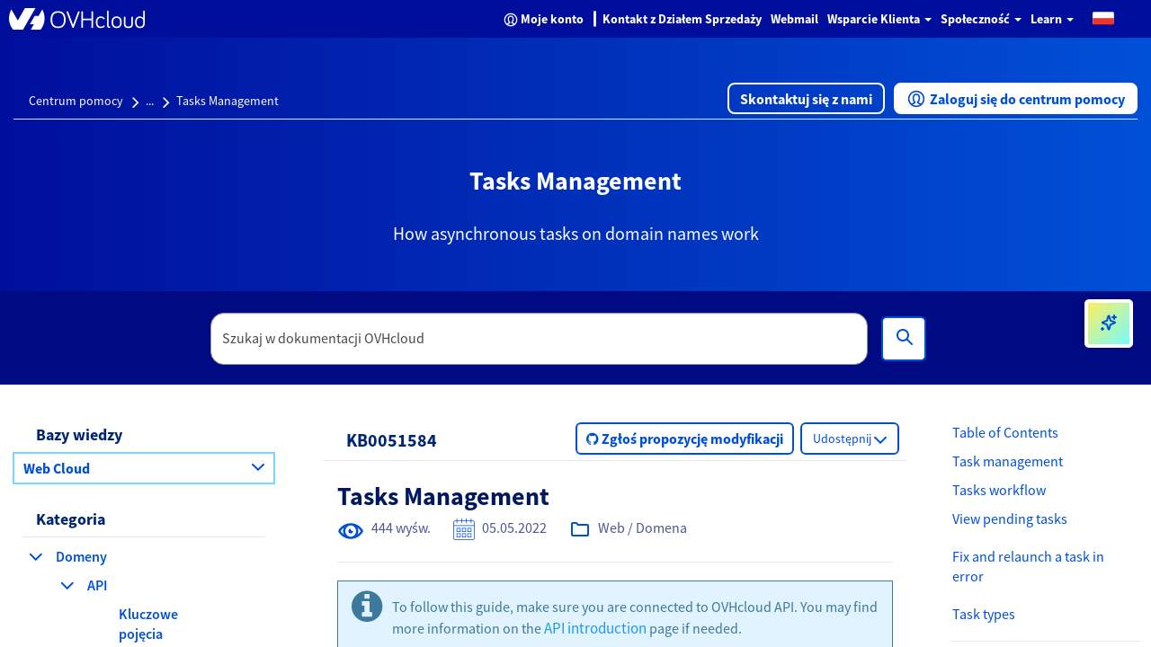

--- FILE ---
content_type: text/html;charset=UTF-8
request_url: https://help.ovhcloud.com/csm/pl-domain-names-api-tasks?id=kb_article_view&sysparm_article=KB0051584
body_size: 70465
content:
<!DOCTYPE html><html lang="pl" dir="ltr" ng-app="sn.$sp" ng-init="portal_id = '89275a53cb13020000f8d856634c9c51'" style="height: 100%" class="ltr sn-sp-page page-a60dcc050be432004ce28ffe15673a54 va60dcc050be432004ce28ffe15673a54" data-page-id="a60dcc050be432004ce28ffe15673a54"><head sp-metatags=""><style type="text/css">[uib-typeahead-popup].dropdown-menu{display:block;}</style><style type="text/css">.uib-time input{width:50px;}</style><style type="text/css">.uib-datepicker .uib-title{width:100%;}.uib-day button,.uib-month button,.uib-year button{min-width:100%;}.uib-datepicker-popup.dropdown-menu{display:block;}.uib-button-bar{padding:10px 9px 2px;}</style><style type="text/css">.ng-animate.item:not(.left):not(.right){-webkit-transition:0s ease-in-out left;transition:0s ease-in-out left}</style><style>@charset "UTF-8";[ng\:cloak],[ng-cloak],[data-ng-cloak],[x-ng-cloak],.ng-cloak,.x-ng-cloak,.ng-hide:not(.ng-hide-animate){display:none !important;}ng\:form{display:block;}.ng-animate-shim{visibility:hidden;}.ng-anchor{position:absolute;}</style><base href="/csm"><link rel="preload" href="/styles/fonts/glyphicons-halflings-regular.woff2" as="font" crossorigin="anonymous"><link rel="preload" href="/scripts/icon-fonts/font-awesome/fonts/fontawesome-webfont.woff2?v=4.7.0" as="font" crossorigin="anonymous"><title>Tasks Management - OVHcloud</title><meta http-equiv="X-UA-Compatible" content="IE=edge; IE=10"><meta name="viewport" content="width=device-width, initial-scale=1.0"><meta name="apple-mobile-web-app-capable" content="yes"><meta http-equiv="cache-control" content="public"><meta http-equiv="cache-control" content="no-cache"><meta http-equiv="cache-control" content="max-age=0"><meta http-equiv="pragma" content="no-cache"><meta property="og:title" content="Tasks Management"><meta property="og:url" content="https://help.ovhcloud.com/csm/pl-domain-names-api-tasks?id=kb_article_view&amp;sysparm_article=KB0051584"><meta property="og:description" content="How asynchronous tasks on domain names work"><meta property="og:image" content="https://onegate.ovhcloud.tools/a2a82603cd444d10f0788c63c19c1a4e.iix"><link rel="shortcut icon" href="27725e55a85a69d0476bc35f10bf9f9b.iix?&amp;v=b2d58318bd26f21cf0787e8c809f0c72"><link rel="apple-touch-icon" href="27725e55a85a69d0476bc35f10bf9f9b.iix?&amp;v=b2d58318bd26f21cf0787e8c809f0c72"><link rel="stylesheet" href="styles/fonts/source-sans-pro/source-sans-pro.css?v=b2d58318bd26f21cf0787e8c809f0c72" media="all" onload="if(media!='all')media='all'"><link rel="stylesheet" href="styles/css_includes_$sp.css?v=b2d58318bd26f21cf0787e8c809f0c72" media="all" onload="if(media!='all')media='all'"><link href="styles/scss/sp-bootstrap-rem.scss?portal_id=89275a53cb13020000f8d856634c9c51&amp;theme_id=f91bbabd656620502d4c60c2f338d04c&amp;v=b2d58318bd26f21cf0787e8c809f0c72&amp;uxf_theme_id=null&amp;uxf_theme_variant_id=null&amp;is_rtl=false" rel="stylesheet" type="text/css"><link rel="stylesheet" href="styles/css_includes_$sp_later.css?v=b2d58318bd26f21cf0787e8c809f0c72" media="all" onload="if(media!='all')media='all'"><style>code[class*=language-], pre[class*=language-] {
	color: #fff;
	background: 0 0;
	font-family: Consolas, Monaco, "Andale Mono", "Ubuntu Mono", monospace;
	font-size: 1em;
	text-align: left;
	text-shadow: 0 -.1em .2em #000;
	white-space: pre;
	word-spacing: normal;
	word-break: normal;
	word-wrap: normal;
	line-height: 1.5;
	-moz-tab-size: 4;
	-o-tab-size: 4;
	tab-size: 4;
	-webkit-hyphens: none;
	-moz-hyphens: none;
	-ms-hyphens: none;
	hyphens: none;
}
:not(pre) > code[class*=language-], pre[class*=language-] {
	background: #141414;
}
pre[class*=language-] {
	border-radius: .5em;
	border: .3em solid #545454;
	box-shadow: .1rem .1rem .5em #000 inset;
	margin: .5em 0;
	overflow: auto;
	padding: 1em;
}
pre[class*=language-]::-moz-selection {
	background: #27292a;
}
pre[class*=language-]::selection {
	background: #27292a;
}
code[class*=language-] ::-moz-selection, code[class*=language-]::-moz-selection, pre[class*=language-] ::-moz-selection, pre[class*=language-]::-moz-selection {
	text-shadow: none;
	background: rgba(237, 237, 237, .15);
}
code[class*=language-] ::selection, code[class*=language-]::selection, pre[class*=language-] ::selection, pre[class*=language-]::selection {
	text-shadow: none;
	background: rgba(237, 237, 237, .15);
}
:not(pre) > code[class*=language-] {
	border-radius: .3em;
	border: .13em solid #545454;
	box-shadow: .1rem .1rem .3em -.1em #000 inset;
	padding: .15em .2em .05em;
	white-space: normal;
}
.token.cdata, .token.comment, .token.doctype, .token.prolog {
	color: #777;
}
.token.punctuation {
	opacity: .7;
}
.token.namespace {
	opacity: .7;
}
.token.boolean, .token.deleted, .token.number, .token.tag {
	color: #ce6849;
}
.token.builtin, .token.constant, .token.keyword, .token.property, .token.selector, .token.symbol {
	color: #f9ed99;
}
.language-css .token.string, .style .token.string, .token.attr-name, .token.attr-value, .token.char, .token.entity, .token.inserted, .token.operator, .token.string, .token.url, .token.variable {
	color: #909e6a;
}
.token.atrule {
	color: #7385a5;
}
.token.important, .token.regex {
	color: #e8c062;
}
.token.bold, .token.important {
	font-weight: 700;
}
.token.italic {
	font-style: italic;
}
.token.entity {
	cursor: help;
}
.language-markup .token.attr-name, .language-markup .token.punctuation, .language-markup .token.tag {
	color: #ac885c;
}
.token {
	position: relative;
	z-index: 1;
}
.line-highlight.line-highlight {
	background: rgba(84, 84, 84, .25);
	background: linear-gradient(to right, rgba(84, 84, 84, .1) 70%, rgba(84, 84, 84, 0));
	border-bottom: .1rem dashed #545454;
	border-top: .1rem dashed #545454;
	margin-top: .75em;
	z-index: 0;
}
.line-highlight.line-highlight:before, .line-highlight.line-highlight[data-end]:after {
	background-color: #8693a6;
	color: #f4f1ef;
}
div.code-toolbar {
	position: relative;
}
div.code-toolbar > .toolbar {
	position: absolute;
	z-index: 10;
	top: .3em;
	right: .2em;
	transition: opacity .3s ease-in-out;
	opacity: 0;
}
div.code-toolbar:hover > .toolbar {
	opacity: 1;
}
div.code-toolbar:focus-within > .toolbar {
	opacity: 1;
}
div.code-toolbar > .toolbar > .toolbar-item {
	display: inline-block;
}
div.code-toolbar > .toolbar > .toolbar-item > a {
	cursor: pointer;
}
div.code-toolbar > .toolbar > .toolbar-item > button {
	background: 0 0;
	border: 0;
	color: inherit;
	font: inherit;
	line-height: normal;
	overflow: visible;
	padding: 0;
	-webkit-user-select: none;
	-moz-user-select: none;
	-ms-user-select: none;
}
div.code-toolbar > .toolbar > .toolbar-item > a, div.code-toolbar > .toolbar > .toolbar-item > button, div.code-toolbar > .toolbar > .toolbar-item > span {
	color: #bbb;
	font-size: .8em;
	padding: 0 .5em;
	background: #f5f2f0;
	background: rgba(224, 224, 224, .2);
	box-shadow: 0 .2rem 0 0 rgba(0, 0, 0, .2);
	border-radius: .5em;
}
div.code-toolbar > .toolbar > .toolbar-item > a:focus, div.code-toolbar > .toolbar > .toolbar-item > a:hover, div.code-toolbar > .toolbar > .toolbar-item > button:focus, div.code-toolbar > .toolbar > .toolbar-item > button:hover, div.code-toolbar > .toolbar > .toolbar-item > span:focus, div.code-toolbar > .toolbar > .toolbar-item > span:hover {
	color: inherit;
	text-decoration: none;
}
.token.attr-name, .token.attr-value, .token.string, .token.char, .token.operator, .token.entity, .token.url, .language-css .token.string, .style .token.string, .token.variable, .token.inserted {
	background: none;
}
code {
	font-size: .9em !important;
}</style><style></style><style>.label {
	font-weight: normal !important;
	font-size: 1.2rem !important;
}
[accessibility="true"] a:hover, [accessibility="true"] a:focus {
	text-decoration: underline !important;
}
[accessibility="true"] .info-link:hover, [accessibility="true"] .info-link:focus {
	text-decoration: none !important;
}
[accessibility="true"] .sp-announcement-root a {
	text-decoration: underline !important;
}
[accessibility="true"] [uib-rating] .glyphicon-star {
	color: black !important;
}
[accessibility="true"] input::-webkit-input-placeholder {
	color: #565656 !important;
}
[accessibility="true"] input::-moz-placeholder {
	color: #565656 !important;
}
[accessibility="true"] input:-ms-input-placeholder {
	color: #565656 !important;
}
.navbar-nav .open a .label {
	background-color: #000E9C;
	color: #0050D7;
}
.navbar-nav li a:hover .label, .navbar-nav li a:focus .label {
	background-color: #000E9C;
	color: #0050D7;
}
.panel-primary .label {
	background-color: #F5F5F5;
	border: .1rem solid #dcdcdc;
	color: #2E2E2E;
}
.breadcrumbs-container {
	background-color: #f0f3f4 !important;
}
.timeline-badge.success {
	background-color: #268403 !important;
}
.select2-results .select2-highlighted {
	background: #0050D7 !important;
}
.CodeMirror-linenumber {
	color: #4c4c4c !important;
}
.help-block {
	color: #545454 !important;
}
.selected {
	background-color: #707070;
}
@media (max-width: 767px) {
	.navbar-inverse .navbar-nav .open .dropdown-menu > li > a .text-muted {
		color: #0050D7 !important;
	}
}
.panel-footer {
	color: #515151 !important;
}</style><style>@media (min-width: 1200px) {
	.container {
		min-width: 128rem;
	}
}
.total-full-width {
	width: 100% !important;
	margin: 0 !important;
	height: 0rem !important;
}
.new-pull-right {
	float: right;
}
a:focus {
	outline: none;
}
@media (min-width:1200px) {
	.ovh-left-space-content {
		margin-left: 4rem;
	}
}
.ovh-linear-gradient-image {
	background-image: url(ovhHomeBackgroundChevron1.svg), url(ovhHomeBackgroundChevron2.svg), linear-gradient(90deg, #000e9c, #0050d7);
	background-repeat: no-repeat, no-repeat, no-repeat;
	background-position-x: left, right, center !important;
	background-position-y: center, center, center !important;
	background-size: 20%, 20%, auto !important;
}
@media (max-width:1200px) {
	.ovh-linear-gradient-image {
		background-size: 0%, 0%, auto !important;
	}
}
@media (min-width:1200px) {
	.ovh-linear-gradient-image {
		background-size: 0%, 0%, auto !important;
	}
}
@media (min-width:1300px) {
	.ovh-linear-gradient-image {
		background-size: 10%, 10%, auto !important;
	}
}
@media (min-width:1400px) {
	.ovh-linear-gradient-image {
		background-size: 12%, 12%, auto !important;
	}
}
@media (min-width:1500px) {
	.ovh-linear-gradient-image {
		background-size: 14%, 14%, auto !important;
	}
}
@media (min-width:1600px) {
	.ovh-linear-gradient-image {
		background-size: 16%, 16%, auto !important;
	}
}
@media (min-width:1700px) {
	.ovh-linear-gradient-image {
		background-size: 18%, 18%, auto !important;
	}
}
@media (min-width:1800px) {
	.ovh-linear-gradient-image {
		background-size: 20%, 20%, auto !important;
	}
}
.alert-success {
	color: #268403 !important;
	background-color: #DBF2BB !important;
	border-color: #DBF2BB !important;
	border-radius: .2rem;
}
.alert-success:before {
	content: " ";
	display: inline;
	height: 3rem;
	min-height: 4rem !important;
	width: 3rem;
	background: url(ovhSuccessInfoBox.png) no-repeat 0rem 0rem;
	padding-right: 3rem;
	padding-top: .3rem;
	padding-bottom: .5rem;
}
[tabindex]:focus {
	outline: none !important;
	border: 0rem solid white !important;
	-webkit-box-shadow: 0rem 0rem 0rem !important;
	box-shadow: 0rem 0rem 0rem !important;
}
.ovh-breadcrumbs-search-two {
	max-height: 10.4rem;
	margin-bottom: 2rem;
}
.ovh-breadcrumbs-search-two .input-group- {
	padding-top: 2.3rem !important;
}
@media (max-width:900px) {
	.ovh-breadcrumbs-search-two {
		margin-bottom: 1rem;
	}
}
.ovh-breadcrumbs-search-three {
	max-height: 13.2rem;
}
.ovh-breadcrumbs-search-three .input-group- {
	padding-top: 2.3rem !important;
}
@media (max-width:900px) {
	.ovh-breadcrumbs-search-three {
		margin-bottom: 1rem;
	}
}
.ovh-breadcrumbs-search-four {
	max-height: 10.4rem;
}
.ovh-breadcrumbs-search-four .input-group- {
	padding-top: 2.3rem !important;
}
@media (max-width:900px) {
	.ovh-breadcrumbs-search-four {
		margin-bottom: 1rem;
	}
}
.ovh-linear-gradient-color-two {
	background-image: linear-gradient(90deg, #000E9C, #0050D7);
	margin-top: -1rem;
}
.btn-primary {
	background-color: #0050D7;
	color: #fff !important;
	border: .2rem solid #0050D7;
	border-radius: .6rem;
}
.btn-primary:hover {
	background-color: #000E9C;
}
.btn-primary:active {
	background-color: #00185E;
}
.btn-primary:focus {
	border: .2rem dashed #288601 !important;
	border-radius: .8rem !important;
	--dash-size: .2rem;
	--gap-size: .4rem;
}
.btn-secondary {
	background-color: #fff;
	color: #0050D7 !important;
	border: .2rem solid #0050D7;
	border-radius: .6rem;
}
.btn-secondary:hover {
	background-color: #BEF1FF;
}
.btn-secondary:active {
	background-color: #BEF1FF;
}
.btn-secondary:focus {
	border: .2rem dashed #288601 !important;
	border-radius: .8rem !important;
	--dash-size: .2rem;
	--gap-size: .8rem;
}
.btn-cta {
	background-color: #fff;
	color: #0050D7 !important;
	border: .2rem solid #0050D7;
	border-radius: .6rem;
}
.btn-cta:hover {
	background-color: #BEF1FF;
}
.btn-cta:active {
	background-color: #BEF1FF;
}
.btn-cta:focus {
	border: .2rem dashed #288601 !important;
	border-radius: .8rem !important;
	--dash-size: .2rem;
	--gap-size: .8rem;
}
.ovh-panel-heading {
	color: #000E9C !important;
	background-color: #ffffff !important;
	border-bottom: .1rem solid #0050D7 !important;
	margin-right: 1rem;
	margin-left: 1rem;
}
.ovh-panel-title {
	color: #000E9C !important;
	font-size: 1.8rem !important;
	font-weight: bold !important;
}
.ovh-linear-gradient-image-two {
	background-image: url(ovhHomeBackgroundChevron.svg);
	background-repeat: no-repeat;
}
.ovh-linear-gradient-color {
	background-image: linear-gradient(90deg, #000E9C, #0050D7);
}
.oui-link {
	color: #0050d7;
	font-size: 1.6rem;
	font-weight: 600;
}
.oui-link:hover {
	color: #000e9c;
	text-decoration: underline;
}
.oui-icon {
	margin-left: .313rem;
	margin-right: .313rem;
	text-decoration: none;
}
.wrap {
	display: flex;
	flex-wrap: wrap;
}
.wrap_item {
	display: flex;
	flex-direction: column;
	flex: 1;
}
.incident-badge {
	background-color: #FFD2DD !important;
	border-radius: 1.5rem;
	color: #C11B1B !important;
	font-weight: 600;
	letter-spacing: .012rem;
	text-align: left;
}
.change-badge {
	background-color: #FEEA86 !important;
	border-radius: 1.5rem;
	color: #8B6111 !important;
	font-weight: 600;
	letter-spacing: .012rem;
	text-align: left;
}
.info-badge {
	background-color: #BEF1FF !important;
	border-radius: 1.5rem;
	color: #4D5592 !important;
	font-weight: 600;
	letter-spacing: .012rem;
	text-align: left;
}
.gray-bottom-border {
	border-bottom: solid .1rem #E6E6E6 !important;
}
.field-has-reference {
	display: inline-table !important;
}
.select2-container-active {
	outline: none !important;
	box-shadow: none !important;
}
.btn-no-border {
	border: none !important;
	border-radius: 0;
}
.btn-align-left {
	text-align: left !important;
}
#uiNotificationContainer {
	z-index: 1000;
}</style><style>.select2-results .select2-highlighted, .selectize-dropdown .selectize-dropdown-content .active, ul.dropdown-menu li a:hover {
	background-color: #0050D7 !important;
	color: white !important;
}
.select2-results .select2-highlighted span.text-muted, .selectize-dropdown .selectize-dropdown-content .active span.text-muted, ul.dropdown-menu li a:hover span.text-muted {
	color: white;
}
.select2-results .select2-highlighted .badge, .selectize-dropdown .selectize-dropdown-content .active .badge, ul.dropdown-menu li a:hover .badge {
	color: white;
	border-color: white;
	background-color: #0050D7;
}
.panel-default .list-group-item .group-item-primary .badge {
	color: white;
	border-color: white;
	background-color: #0050D7;
}
.select2-container-active .select2-choice, .select2-container-active .select2-choices {
	border-color: #1f8476 !important;
}
div.sp-page-root .category-widget .category-list .group-item:focus, div.sp-page-root .category-widget .category-list .group-item:active {
	border: none;
	outline: none !important;
}
.group-item-default:hover, .group-item-default:focus {
	background-color: #d1ebe5 !important;
	border-left-color: #d1ebe5 !important;
}
.list-bg, .list-bg-primary, .list-bg-default {
	background-color: #fff !important;
	border-left-color: #fff !important;
}
.btn[name="approve"] {
	background-color: #268403;
	color: black;
	border-color: #1f6b02;
}
.btn[name="approve"]:hover {
	background-color: #1f6b02;
}
input:focus {
	outline-color: #0050D7 !important;
}
.selectize-input.focus {
	border-color: #1f8476 !important;
	box-shadow: inset 0 1px 1px rgba(0, 0, 0, .075), 0 0 8px #1f8476 !important;
}
.selectize-control.multi .selectize-input.items .item.active {
	background-color: #0050D7;
}
.panel-default .panel-heading, .panel-heading.panel-la-jolla-default {
	background-color: #f5f5f5;
	color: #4a4a4a;
	border-color: #dee5e7;
}
.panel-default .panel-heading a, .panel-heading.panel-la-jolla-default a {
	color: #165C53;
}
.breadcrumbs-container a:not(.text-muted):not(.btn), .table-striped td a:not(.text-muted):not(.btn), .panel-footer a:not(.text-muted):not(.btn) {
	color: #165C53;
}
.timeline-badge.success {
	background-color: #57fe19 !important;
}
.timeline-badge span {
	color: #268403 !important;
}
.avatar-container {
	color: #4a4a4a;
}
.avatar-container .avatar .sub-avatar {
	background-color: #e5e5e5;
}
.btn[disabled], .btn.disabled {
	opacity: .25;
}
.bootstrap-datetimepicker-widget .active {
	background-color: #0050D7 !important;
}
.slider-track .slider-handle {
	background-color: #0050D7;
	background-image: linear-gradient(to bottom, #0059f1 0, #0050D7 100%);
}
.bootstrap-datetimepicker-widget td.today:before {
	border-bottom-color: #0050D7;
}
a.list-group-item.active, a.list-group-item.active:hover, a.list-group-item.active:focus {
	background-color: #ffffff;
	border-color: #dddddd;
	font-weight: bold;
}
[accessibility="true"] div.sp-page-root a:focus, [accessibility="true"] div.sp-page-root [role="slider"]:focus, [accessibility="true"] div.sp-page-root [role="button"]:focus, [accessibility="true"] div.sp-page-root [tabindex="0"]:focus, [accessibility="true"] div.sp-page-root input:focus, [accessibility="true"] div.sp-page-root .btn:focus, [accessibility="true"] div.sp-page-root select:focus, [accessibility="true"] div.sp-page-root .selectize-input.focus, [accessibility="true"] div.modal a:focus, [accessibility="true"] div.modal [role="slider"]:focus, [accessibility="true"] div.modal [role="button"]:focus, [accessibility="true"] div.modal [tabindex="0"]:focus, [accessibility="true"] div.modal input:focus, [accessibility="true"] div.modal .btn:focus, [accessibility="true"] div.modal select:focus, [accessibility="true"] div.modal .selectize-input.focus, [accessibility="true"] div.bootstrap-datetimepicker-widget a:focus, [accessibility="true"] div.bootstrap-datetimepicker-widget [role="slider"]:focus, [accessibility="true"] div.bootstrap-datetimepicker-widget [role="button"]:focus, [accessibility="true"] div.bootstrap-datetimepicker-widget [tabindex="0"]:focus, [accessibility="true"] div.bootstrap-datetimepicker-widget input:focus, [accessibility="true"] div.bootstrap-datetimepicker-widget .btn:focus, [accessibility="true"] div.bootstrap-datetimepicker-widget select:focus, [accessibility="true"] div.bootstrap-datetimepicker-widget .selectize-input.focus {
	box-shadow: 0rem 0rem .5rem #1f8476;
	outline-color: #1f8476 !important;
	outline-offset: -.2rem;
}
@media not all and (min-resolution:0.001dpcm) {
	[accessibility="true"] div.sp-page-root a:focus, [accessibility="true"] div.sp-page-root [role="slider"]:focus, [accessibility="true"] div.sp-page-root [role="button"]:focus, [accessibility="true"] div.sp-page-root [tabindex="0"]:focus, [accessibility="true"] div.sp-page-root input:focus, [accessibility="true"] div.sp-page-root .btn:focus, [accessibility="true"] div.sp-page-root select:focus, [accessibility="true"] div.sp-page-root .selectize-input.focus, [accessibility="true"] div.modal a:focus, [accessibility="true"] div.modal [role="slider"]:focus, [accessibility="true"] div.modal [role="button"]:focus, [accessibility="true"] div.modal [tabindex="0"]:focus, [accessibility="true"] div.modal input:focus, [accessibility="true"] div.modal .btn:focus, [accessibility="true"] div.modal select:focus, [accessibility="true"] div.modal .selectize-input.focus, [accessibility="true"] div.bootstrap-datetimepicker-widget a:focus, [accessibility="true"] div.bootstrap-datetimepicker-widget [role="slider"]:focus, [accessibility="true"] div.bootstrap-datetimepicker-widget [role="button"]:focus, [accessibility="true"] div.bootstrap-datetimepicker-widget [tabindex="0"]:focus, [accessibility="true"] div.bootstrap-datetimepicker-widget input:focus, [accessibility="true"] div.bootstrap-datetimepicker-widget .btn:focus, [accessibility="true"] div.bootstrap-datetimepicker-widget select:focus, [accessibility="true"] div.bootstrap-datetimepicker-widget .selectize-input.focus {
		outline-style: solid !important;
		outline-width: .3rem !important;
	}
}
[accessibility="true"] div.sp-page-root .selectize-input.items input, [accessibility="true"] div.modal .selectize-input.items input, [accessibility="true"] div.bootstrap-datetimepicker-widget .selectize-input.items input {
	outline: none !important;
	box-shadow: none !important;
}
[accessibility="true"] .select2-search input:focus {
	outline-color: #1f8476 !important;
	box-shadow: 0rem 0rem .5rem #1f8476 !important;
}
_:-ms-lang(x), .btn:focus {
	outline: .3rem solid #1f8476 !important;
}</style><style>.tabs-panel-container {
	border: .1rem solid #ddd !important;
	border-radius: 0 !important;
}
.tabs {
	display: block;
	min-width: 100%;
	margin: 0;
	list-style-type: none;
}
.tabs .nav-tabs {
	white-space: nowrap;
	display: flex;
	min-width: 100%;
	margin: 0 !important;
	overflow: auto;
}
.tabs .nav-tabs .nav-item {
	display: inline-block;
}
.tabs .nav-tabs .nav-item .nav-link {
	display: inline-block;
}
.tabs::before, .tabs::after {
	content: " ";
	display: table;
}
.tabs::after {
	clear: both;
}
.tab-title {
	border: 0 !important;
}
.tab-title > span {
	display: block !important;
	padding: 1.25rem 1.5rem !important;
	border-left: none !important;
}
.tab-content > .tab-pane.active {
	color: inherit !important;
	border-left: 0;
}
.tabs > ul {
	margin: 0;
}
.nav-tabs > li.tab-title {
	margin: 0;
}
.tab-title > span:hover, .tab-title > span {
	border: 0 !important;
	cursor: pointer;
	color: #2199e8 !important;
}
.tab-title.active > span {
	background: #e6e6e6 !important;
}
.tab-title > span:hover, .tab-title.active > span {
	text-decoration: underline;
}
.tabs-panel-container > .tabs-panel {
	margin-bottom: 0 !important;
}
.tab-content > .tab-pane {
	padding: 1.5rem;
}
.tab-title > span {
	background: #e6e6e6 !important;
}
.tab-title.active > span {
	background: #fff !important;
}
.nav::before {
	margin-left: 2rem;
}
.nav-tabs > li.tab-title {
	margin: 1rem .4rem 0 .4rem;
	border-left: .1rem solid #ddd !important;
	border-right: .1rem solid #ddd !important;
	border-top: .1rem solid #ddd !important;
}
.tabs-panel {
	border: .1rem solid #ddd !important;
	border-radius: 0 !important;
}
.nav-tabs {
	border-left: 0 !important;
	border-right: 0 !important;
	border-bottom: 0 !important;
}
.tabs-panel-container {
	border: 0 !important;
}</style><style type="text/css">.gsfBackground {
				border-color: #fff779;
				font-size: 16;
				margin-bottom: 5;
			}</style><style></style><meta custom-tag="" name="description" content="How asynchronous tasks on domain names work"><link custom-tag="" rel="canonical" href="https://help.ovhcloud.com/csm/pl-domain-names-api-tasks?id=kb_article_view&amp;sysparm_article=KB0051584"><link custom-tag="" rel="alternate" hreflang="en-gb" href="https://help.ovhcloud.com/csm/en-gb-domain-names-api-tasks?id=kb_article_view&amp;sysparm_article=KB0051575"><link custom-tag="" rel="alternate" hreflang="en-ie" href="https://help.ovhcloud.com/csm/en-ie-domain-names-api-tasks?id=kb_article_view&amp;sysparm_article=KB0051576"><link custom-tag="" rel="alternate" hreflang="it" href="https://help.ovhcloud.com/csm/it-domain-names-api-tasks?id=kb_article_view&amp;sysparm_article=KB0051585"><link custom-tag="" rel="alternate" hreflang="en-ca" href="https://help.ovhcloud.com/csm/en-ca-domain-names-api-tasks?id=kb_article_view&amp;sysparm_article=KB0051574"><link custom-tag="" rel="alternate" hreflang="en" href="https://help.ovhcloud.com/csm/en-domain-names-api-tasks?id=kb_article_view&amp;sysparm_article=KB0051579"><link custom-tag="" rel="alternate" hreflang="de" href="https://help.ovhcloud.com/csm/de-domain-names-api-tasks?id=kb_article_view&amp;sysparm_article=KB0051573"><link custom-tag="" rel="alternate" hreflang="en-sg" href="https://help.ovhcloud.com/csm/en-sg-domain-names-api-tasks?id=kb_article_view&amp;sysparm_article=KB0051577"><link custom-tag="" rel="alternate" hreflang="es" href="https://help.ovhcloud.com/csm/es-domain-names-api-tasks?id=kb_article_view&amp;sysparm_article=KB0051580"><link custom-tag="" rel="alternate" hreflang="pl" href="https://help.ovhcloud.com/csm/pl-domain-names-api-tasks?id=kb_article_view&amp;sysparm_article=KB0051584"><link custom-tag="" rel="alternate" hreflang="pt" href="https://help.ovhcloud.com/csm/pt-domain-names-api-tasks?id=kb_article_view&amp;sysparm_article=KB0051586"><link custom-tag="" rel="alternate" hreflang="asia" href="https://help.ovhcloud.com/csm/asia-domain-names-api-tasks?id=kb_article_view&amp;sysparm_article=KB0051572"><link custom-tag="" rel="alternate" hreflang="en-asia" href="https://help.ovhcloud.com/csm/asia-domain-names-api-tasks?id=kb_article_view&amp;sysparm_article=KB0051572"><link custom-tag="" rel="alternate" hreflang="en-vn" href="https://help.ovhcloud.com/csm/asia-domain-names-api-tasks?id=kb_article_view&amp;sysparm_article=KB0051572"><link custom-tag="" rel="alternate" hreflang="en-id" href="https://help.ovhcloud.com/csm/asia-domain-names-api-tasks?id=kb_article_view&amp;sysparm_article=KB0051572"><link custom-tag="" rel="alternate" hreflang="en-my" href="https://help.ovhcloud.com/csm/asia-domain-names-api-tasks?id=kb_article_view&amp;sysparm_article=KB0051572"><link custom-tag="" rel="alternate" hreflang="en-pk" href="https://help.ovhcloud.com/csm/asia-domain-names-api-tasks?id=kb_article_view&amp;sysparm_article=KB0051572"><link custom-tag="" rel="alternate" hreflang="en-th" href="https://help.ovhcloud.com/csm/asia-domain-names-api-tasks?id=kb_article_view&amp;sysparm_article=KB0051572"><link custom-tag="" rel="alternate" hreflang="en-hk" href="https://help.ovhcloud.com/csm/asia-domain-names-api-tasks?id=kb_article_view&amp;sysparm_article=KB0051572"><link custom-tag="" rel="alternate" hreflang="en-ph" href="https://help.ovhcloud.com/csm/asia-domain-names-api-tasks?id=kb_article_view&amp;sysparm_article=KB0051572"><link custom-tag="" rel="alternate" hreflang="en-jp" href="https://help.ovhcloud.com/csm/asia-domain-names-api-tasks?id=kb_article_view&amp;sysparm_article=KB0051572"><link custom-tag="" rel="alternate" hreflang="en-bd" href="https://help.ovhcloud.com/csm/asia-domain-names-api-tasks?id=kb_article_view&amp;sysparm_article=KB0051572"><link custom-tag="" rel="alternate" hreflang="en-tw" href="https://help.ovhcloud.com/csm/asia-domain-names-api-tasks?id=kb_article_view&amp;sysparm_article=KB0051572"><link custom-tag="" rel="alternate" hreflang="en-lk" href="https://help.ovhcloud.com/csm/asia-domain-names-api-tasks?id=kb_article_view&amp;sysparm_article=KB0051572"><link custom-tag="" rel="alternate" hreflang="en-kh" href="https://help.ovhcloud.com/csm/asia-domain-names-api-tasks?id=kb_article_view&amp;sysparm_article=KB0051572"><link custom-tag="" rel="alternate" hreflang="en-bn" href="https://help.ovhcloud.com/csm/asia-domain-names-api-tasks?id=kb_article_view&amp;sysparm_article=KB0051572"><link custom-tag="" rel="alternate" hreflang="en-fj" href="https://help.ovhcloud.com/csm/asia-domain-names-api-tasks?id=kb_article_view&amp;sysparm_article=KB0051572"><link custom-tag="" rel="alternate" hreflang="en-kr" href="https://help.ovhcloud.com/csm/asia-domain-names-api-tasks?id=kb_article_view&amp;sysparm_article=KB0051572"><link custom-tag="" rel="alternate" hreflang="en-la" href="https://help.ovhcloud.com/csm/asia-domain-names-api-tasks?id=kb_article_view&amp;sysparm_article=KB0051572"><link custom-tag="" rel="alternate" hreflang="en-mo" href="https://help.ovhcloud.com/csm/asia-domain-names-api-tasks?id=kb_article_view&amp;sysparm_article=KB0051572"><link custom-tag="" rel="alternate" hreflang="en-np" href="https://help.ovhcloud.com/csm/asia-domain-names-api-tasks?id=kb_article_view&amp;sysparm_article=KB0051572"><link custom-tag="" rel="alternate" hreflang="en-ws" href="https://help.ovhcloud.com/csm/asia-domain-names-api-tasks?id=kb_article_view&amp;sysparm_article=KB0051572"><link custom-tag="" rel="alternate" hreflang="en-tl" href="https://help.ovhcloud.com/csm/asia-domain-names-api-tasks?id=kb_article_view&amp;sysparm_article=KB0051572"><link custom-tag="" rel="alternate" hreflang="en-in" href="https://help.ovhcloud.com/csm/en-in-domain-names-api-tasks?id=kb_article_view&amp;sysparm_article=KB0069713"><link custom-tag="" rel="alternate" hreflang="es-es" href="https://help.ovhcloud.com/csm/es-es-domain-names-api-tasks?id=kb_article_view&amp;sysparm_article=KB0051578"><link custom-tag="" rel="alternate" hreflang="fr" href="https://help.ovhcloud.com/csm/fr-domain-names-api-tasks?id=kb_article_view&amp;sysparm_article=KB0051581"><link custom-tag="" rel="alternate" hreflang="fr-ma" href="https://help.ovhcloud.com/csm/fr-domain-names-api-tasks?id=kb_article_view&amp;sysparm_article=KB0051581"><link custom-tag="" rel="alternate" hreflang="fr-sn" href="https://help.ovhcloud.com/csm/fr-domain-names-api-tasks?id=kb_article_view&amp;sysparm_article=KB0051581"><link custom-tag="" rel="alternate" hreflang="fr-tn" href="https://help.ovhcloud.com/csm/fr-domain-names-api-tasks?id=kb_article_view&amp;sysparm_article=KB0051581"><link custom-tag="" rel="alternate" hreflang="fr-ca" href="https://help.ovhcloud.com/csm/fr-ca-domain-names-api-tasks?id=kb_article_view&amp;sysparm_article=KB0051583"><link custom-tag="" rel="alternate" hreflang="en-au" href="https://help.ovhcloud.com/csm/en-au-domain-names-api-tasks?id=kb_article_view&amp;sysparm_article=KB0039512"><link custom-tag="" rel="alternate" hreflang="en-nz" href="https://help.ovhcloud.com/csm/en-au-domain-names-api-tasks?id=kb_article_view&amp;sysparm_article=KB0039512"><meta property="og:title" content="Tasks Management"><meta property="og:url" content="https://help.ovhcloud.com/csm/pl-domain-names-api-tasks?id=kb_article_view&amp;sysparm_article=KB0051584"><meta property="og:description" content="How asynchronous tasks on domain names work"><meta property="og:image" content="https://onegate.ovhcloud.tools/a2a82603cd444d10f0788c63c19c1a4e.iix"><style type="text/css" data-page-id="a60dcc050be432004ce28ffe15673a54" data-page-title="Tasks Management">
.page-a60dcc050be432004ce28ffe15673a54 a {
	color: #165C53;
}

.page-a60dcc050be432004ce28ffe15673a54 h2 {
	scroll-margin-top: 8rem;
}

.page-a60dcc050be432004ce28ffe15673a54 h3 {
	scroll-margin-top: 11.5rem;
}

.page-a60dcc050be432004ce28ffe15673a54 .c0c337f4530cd3c10f0782c2ff68a9a49 {
	position: sticky !important;
	top: 0 !important;
	z-index: 98;
}

.page-a60dcc050be432004ce28ffe15673a54 .side-menu-kb {
	position: sticky;
	top: 11.5rem;
}
@media screen and (min-width:320px) and (max-width:1200px) {
	
.page-a60dcc050be432004ce28ffe15673a54 .side-menu-kb {
	padding: 1rem 3rem;
	position: inherit;
}
	
.page-a60dcc050be432004ce28ffe15673a54 .c0c337f4530cd3c10f0782c2ff68a9a49 {
	top: 4rem !important;
}
}</style><style type="text/css" id="v971a7a3d656620502d4c60c2f338d010-s" widget="(OVH) CSM Header">
.v971a7a3d656620502d4c60c2f338d010 .navbar {
	background-color: #000e9c;
}

.v971a7a3d656620502d4c60c2f338d010 .loupe-mobile {
	top: -.2rem;
}

.v971a7a3d656620502d4c60c2f338d010 .input-searchbar-mobile {
	margin-right: 1.5rem !important;
	height: 3rem;
	border: .2rem solid #0050D7;
	color: #4d5592;
	border-radius: .6rem !important;
}

.v971a7a3d656620502d4c60c2f338d010 .searchbar-in-mobile-header {
	width: 90%;
	margin: auto;
}

.v971a7a3d656620502d4c60c2f338d010 .navbar-toggle {
	float: left !important;
	margin-left: 1.5rem;
}

.v971a7a3d656620502d4c60c2f338d010 .navbar {
	background-color: #000e9c;
	margin-bottom: 0rem !important;
	border: 0rem !important;
	border-radius: 0rem !important;
}

.v971a7a3d656620502d4c60c2f338d010 a.navbar-toggle {
	float: right !important;
}

.v971a7a3d656620502d4c60c2f338d010 button.navbar-toggle {
	margin-left: 2rem !important;
}

.v971a7a3d656620502d4c60c2f338d010 .navbar-default .navbar-toggle {
	border-color: transparent !important;
}

.v971a7a3d656620502d4c60c2f338d010 .navbar {
	min-height: 4.2rem !important;
}

.v971a7a3d656620502d4c60c2f338d010 .navbar-toggle {
	margin-top: .4rem !important;
	padding: .9rem 1rem !important;
	margin-bottom: 0rem !important;
}

.v971a7a3d656620502d4c60c2f338d010 .navbar-default .navbar-toggle .icon-bar {
	background-color: #000e9c;
}

.v971a7a3d656620502d4c60c2f338d010 button.navbar-toggle.collapsed {
	margin-left: 2rem;
}

.v971a7a3d656620502d4c60c2f338d010 .navbar-default .navbar-nav > .open > a, 
.v971a7a3d656620502d4c60c2f338d010 .navbar-default .navbar-nav > .open > a:hover, 
.v971a7a3d656620502d4c60c2f338d010 .navbar-default .navbar-nav > .open > a:focus {
	background-color: transparent !important;
	color: unset !important;
}

.v971a7a3d656620502d4c60c2f338d010 .dropdown-menu > li > a {
	color: #0050d7 !important;
}

.v971a7a3d656620502d4c60c2f338d010 .dropdown-link:hover {
	background-color: #def8ff !important;
	color: #0050d7 !important;
}

.v971a7a3d656620502d4c60c2f338d010 i.fa.fa-user-circle-o {
	font-size: 2.4rem;
	margin-top: -.5rem;
}
@media (min-width: 1200px) {
	
.v971a7a3d656620502d4c60c2f338d010 .navbar-nav > li > a {
	padding-top: .75rem !important;
	padding-bottom: .75rem !important;
	line-height: 2.7rem !important;
	padding: .5rem .5rem;
}
	
.v971a7a3d656620502d4c60c2f338d010 .navbar-navlink {
	color: #ffffff !important;
	font-weight: 700;
}
	
.v971a7a3d656620502d4c60c2f338d010 .navbar-navlink:hover {
	text-decoration: underline;
}
	
.v971a7a3d656620502d4c60c2f338d010 .dropdown:hover .dropdown-menu {
	display: block;
}
	
.v971a7a3d656620502d4c60c2f338d010 .dropdown-menu  {
	border-radius: 1rem;
}
	
.v971a7a3d656620502d4c60c2f338d010 .dropdown-menu > li > a {
	font-weight: 700 !important;
}
	
.v971a7a3d656620502d4c60c2f338d010 .dropdown-menu:before {
	content: " ";
	display: block;
	border-style: solid;
	border-width: 0 .5em .8em .5em;
	border-color: transparent;
	position: absolute;
	left: 1em;
	top: -.8em;
	border-bottom-color: rgba(0, 0, 0, .5);
}
	
.v971a7a3d656620502d4c60c2f338d010 .customer-account-link {
	display: inline-block !important;
}
	
.v971a7a3d656620502d4c60c2f338d010 .customer-account-icon {
	width: 1.6rem;
	transform: translate(5px, 8px);
}
	
.v971a7a3d656620502d4c60c2f338d010 .customer-account-icon path {
	fill: #fff;
}
}

.v971a7a3d656620502d4c60c2f338d010 .navbar-logo path {
	fill: #000e9c;
}

.v971a7a3d656620502d4c60c2f338d010 .navbar-brand {
	padding: 0 1.5rem !important;
	height: 4.2rem !important;
	line-height: 4.2rem !important;
}

.v971a7a3d656620502d4c60c2f338d010 a.navbar-brand {
	display: flex;
	align-items: center;
}

.v971a7a3d656620502d4c60c2f338d010 a.navbar-brand svg {
	height: 2.4rem;
	width: 15.1rem;
}
@media screen and (min-width: 1200px) {
	
.v971a7a3d656620502d4c60c2f338d010 #ocmscloud_logo {
	color: white !important;
}
	
.v971a7a3d656620502d4c60c2f338d010 .navbar-logo path {
	fill: #ffffff;
	color: white;
}
	
.v971a7a3d656620502d4c60c2f338d010 .navbar-logo {
	fill: #ffffff;
	color: white;
}
}

.v971a7a3d656620502d4c60c2f338d010 .ovh-language-picker {
	padding: 1rem;
	line-height: 1.7rem !important;
}
@media (max-width: 1199px) {
	
.v971a7a3d656620502d4c60c2f338d010 .navbar-header {
	float: none;
}
	
.v971a7a3d656620502d4c60c2f338d010 .navbar-left, 
.v971a7a3d656620502d4c60c2f338d010 .navbar-right {
	float: none !important;
}
	
.v971a7a3d656620502d4c60c2f338d010 .navbar-toggle {
	display: block;
}
	
.v971a7a3d656620502d4c60c2f338d010 .navbar-collapse {
	border-top: .1rem solid transparent;
	box-shadow: inset 0 .1rem 0 rgba(255, 255, 255, .1);
}
	
.v971a7a3d656620502d4c60c2f338d010 .navbar-fixed-top {
	top: 0;
	border-width: 0 0 .1rem;
}
	
.v971a7a3d656620502d4c60c2f338d010 .navbar-collapse.collapse {
	display: none !important;
}
	
.v971a7a3d656620502d4c60c2f338d010 .navbar-nav {
	float: none !important;
	margin-top: -.05rem;
}
	
.v971a7a3d656620502d4c60c2f338d010 .navbar-nav > li {
	float: none;
}
	
.v971a7a3d656620502d4c60c2f338d010 .navbar-nav > li > a {
	padding-top: 1rem;
	padding-bottom: 1rem;
}
	
.v971a7a3d656620502d4c60c2f338d010 a.navbar-brand {
	margin-left: -1.5rem !important;
}
	
.v971a7a3d656620502d4c60c2f338d010 .navbar-toggle {
	margin-top: 1.3rem !important;
	padding: 0rem !important;
	margin-bottom: 0rem !important;
}
	
.v971a7a3d656620502d4c60c2f338d010 .navbar {
	background-color: #ffffff;
}
	
.v971a7a3d656620502d4c60c2f338d010 .collapse.in {
	display: block !important;
	margin-bottom: -1rem !important;
}
	
.v971a7a3d656620502d4c60c2f338d010 .open > .dropdown-menu {
	display: contents;
}
	
.v971a7a3d656620502d4c60c2f338d010 .customer-account-link {
	display: inline-block !important;
}
	
.v971a7a3d656620502d4c60c2f338d010 #ocmscloud_logo {
	fill: #000e9c;
}
	
.v971a7a3d656620502d4c60c2f338d010 li.ovh-language-picker {
	background-color: #000E9C !important;
	color: white;
}
	
.v971a7a3d656620502d4c60c2f338d010 .customer-account-icon {
	width: 2.4rem;
	translate: 0rem -.3rem;
}
	
.v971a7a3d656620502d4c60c2f338d010 .customer-account-icon path {
	fill: #000e9c;
}
	
.v971a7a3d656620502d4c60c2f338d010 .customer-account-box {
	display: none;
}
	
.v971a7a3d656620502d4c60c2f338d010 .navbar {
	position: fixed;
	z-index: 9999999;
	width: 100%;
}
}

.v971a7a3d656620502d4c60c2f338d010 .chevronW {
	background-image: url("data:image/svg+xml,%3Csvg xmlns='http://www.w3.org/2000/svg' xmlns:xlink='http://www.w3.org/1999/xlink' width='14' height='8.414' viewBox='0 0 14 8.414'%3E%3Cdefs%3E%3CclipPath id='clip-path'%3E%3Cpath id='Tracé_4' data-name='Tracé 4' d='M308.293-15.707a1,1,0,0,1,1.414,0,1,1,0,0,1,0,1.414L303-7.586l-6.707-6.707a1,1,0,0,1,0-1.414,1,1,0,0,1,1.414,0L303-10.414Z' fill='none' clip-rule='evenodd'%3E%3C/path%3E%3C/clipPath%3E%3C/defs%3E%3Cg id='Icon' transform='translate(-296 16)' clip-path='url(%23clip-path)'%3E%3Cpath id='Tracé_3' data-name='Tracé 3' d='M291-2.586h24V-21H291Z' fill='%23FFFFFF'%3E%3C/path%3E%3C/g%3E%3C/svg%3E");
	background-repeat: no-repeat no-repeat;
	background-position: center center;
	background-size: cover;
	height: 1rem;
	width: 2rem;
	display: block;
	transform: rotate(0deg);
	position: absolute;
	right: 1rem;
	top: 2.3rem;
}

.v971a7a3d656620502d4c60c2f338d010 #mobile_search_bar_toggle {
	display: none;
}</style><style type="text/css" id="vb387d3b6f5ee6850476b05972a627f75-s" widget="(OVH) Top Header Language Picker">
.vb387d3b6f5ee6850476b05972a627f75 #languagebox {
	position: absolute;
	height: 5rem;
	width: 5rem;
	margin-left: -1.2rem;
	margin-top: -1rem;
	pointer-events: none;
}

.vb387d3b6f5ee6850476b05972a627f75 #languageChooser {
	background: transparent;
	border: none;
	text-align: left;
}

.vb387d3b6f5ee6850476b05972a627f75 #languageChooser:focus ~ #changeLanguage {
	height: auto;
	opacity: 1;
	overflow: visible;
}

.vb387d3b6f5ee6850476b05972a627f75 #changeLanguage:hover {
	height: auto;
	opacity: 1;
	overflow: visible;
}

.vb387d3b6f5ee6850476b05972a627f75 #changeLanguage {
	-webkit-transition: all 200ms ease-out;
	-moz-transition: all 200ms ease-out;
	-ms-transition: all 200ms ease-out;
	-o-transition: all 200ms ease-out;
	transition: all 200ms ease-out;
	box-sizing: border-box;
	position: fixed;
	z-index: 150;
	margin: 0 0 0 -46.8rem !important;
	top: 5rem;
	box-shadow: rgba(0, 0, 0, .4) 0rem 0rem .4rem;
	width: 100%;
	max-width: 53rem;
	overflow: auto;
	height: 0;
	background-color: #FFF;
	color: #0d55d4 !important;
	border-radius: 1rem;
	padding: 0;
}

.vb387d3b6f5ee6850476b05972a627f75 ul.countryList {
	padding-left: 0;
	padding-bottom: 1rem;
	border-bottom: .1rem solid #888 !important;
	max-width: 52rem;
	margin: auto;
}

.vb387d3b6f5ee6850476b05972a627f75 .contryBox:nth-last-child(2) ul.countryList {
	border-bottom: none !important;
}

.vb387d3b6f5ee6850476b05972a627f75 #changeLanguage ul.countryList li {
	display: block;
	list-style: none;
	float: left;
	border-radius: .3rem;
	background: none !important;
	opacity: .8;
	min-width: 32%;
	height: auto;
	white-space: nowrap;
	line-height: 4.4rem;
	margin: 0;
	padding: 0rem;
}

.vb387d3b6f5ee6850476b05972a627f75 #changeLanguage ul.countryList li a {
	width: 100%;
	display: block;
	margin: 0;
	height: 2.6rem;
}

.vb387d3b6f5ee6850476b05972a627f75 #changeLanguage ul.countryList li a span {
	display: block;
	float: left;
	margin: 0 .4rem;
	font-size: 1.2rem;
	font-weight: normal;
	color: #0d55d4 !important;
	line-height: 2.8rem;
	height: initial;
}

.vb387d3b6f5ee6850476b05972a627f75 #changeLanguage ul.countryList li:hover {
	opacity: 1;
	text-decoration: underline !important;
}

.vb387d3b6f5ee6850476b05972a627f75 #changeLanguage ul.countryList li:hover a span {
	opacity: 1;
	text-decoration: underline !important;
}

.vb387d3b6f5ee6850476b05972a627f75 #changeLanguage:before {
	content: "";
	display: block;
	height: 1rem;
	width: 1rem;
	background: #FFF;
	position: absolute;
	transform: rotate(45deg);
	top: -.5rem;
	right: 3.9rem;
	box-shadow: rgba(0, 0, 0, .1) -.3rem -.3rem .2rem;
	z-index: -1;
}

.vb387d3b6f5ee6850476b05972a627f75 .chLangTitl {
	color: #ccc;
	font-size: 2rem;
	line-height: 150%;
	margin: 2rem 0 0 1rem;
	font-size: 1.4rem !important;
	color: #051d62 !important;
	font-weight: bold;
}

.vb387d3b6f5ee6850476b05972a627f75 .contryBox {
	margin: 0;
	padding: 1%;
	box-sizing: border-box;
	width: 100%;
	-webkit-border-radius: .2rem;
	border-radius: .2rem;
	text-align: left;
}

.vb387d3b6f5ee6850476b05972a627f75 .contryBox:hover {
	background: transparent;
}

.vb387d3b6f5ee6850476b05972a627f75 .rotate-chevron {
	transform: rotate(-180deg);
}

.vb387d3b6f5ee6850476b05972a627f75 #country-list {
	display: block;
	width: 100%;
	left: 0;
}

.vb387d3b6f5ee6850476b05972a627f75 .language-menu-item {
	padding: .75em !important;
}

.vb387d3b6f5ee6850476b05972a627f75 a:hover {
	cursor: pointer;
}

.vb387d3b6f5ee6850476b05972a627f75 .ovhFlagPicked {
	border-radius: .2rem !important;
	width: 2.4rem;
}

.vb387d3b6f5ee6850476b05972a627f75 .ovhFlagz {
	font-weight: 800 !important;
}

.vb387d3b6f5ee6850476b05972a627f75 .ovhFlagz-img {
	height: 1.6rem !important;
	margin-top: unset;
	margin-right: .4rem;
}
@media (max-width: 1200px) {
	
.vb387d3b6f5ee6850476b05972a627f75 #languageChooser {
	width: 100%;
	background-repeat: no-repeat;
}
	
.vb387d3b6f5ee6850476b05972a627f75 #changeLanguage {
	position: static;
	left: 0;
	display: block;
}
	
.vb387d3b6f5ee6850476b05972a627f75 #changeLanguage::before {
	display: none;
}
	
.vb387d3b6f5ee6850476b05972a627f75 .topHeaderMobile {
	display: block !important;
	margin: auto !important;
}
	
.vb387d3b6f5ee6850476b05972a627f75 #country-list {
	border: none;
	padding-bottom: 0;
}
}

.vb387d3b6f5ee6850476b05972a627f75 #nav-bar-language ul.dropdown-menu li a {
	color: #0050D7 !important;
	font-weight: bold;
}

.vb387d3b6f5ee6850476b05972a627f75 #nav-bar-language ul.dropdown-menu li a:hover {
	background-color: #bef1ff !important;
	text-decoration: none !important;
}
@media (max-width: 1199px) {
	
.vb387d3b6f5ee6850476b05972a627f75 #country-list.dropdown-menu {
	overflow: auto;
	height: 75vh;
}
}</style><style type="text/css" id="v12511a817419fa501e112d66bc5de22e-s" widget="(OVH) Assistant AI">
.v12511a817419fa501e112d66bc5de22e #chatbot-wrapper {
	width: 40rem;
	position: fixed;
	right: 1.75rem;
	z-index: 110;
	border-radius: 1.2rem;
	overflow: hidden;
	background: #fff;
	box-shadow: 0 .2rem 1rem rgba(0, 0, 0, .2);
	top: 50%;
	transform: translateY(-50%);
	display: none;
}

.v12511a817419fa501e112d66bc5de22e #chatbot-wrapper .chatbot-wrapper > .flex-col {
	max-height: 55rem;
	min-height: 55rem;
	border-bottom: .1rem solid #e5e7eb;
}

.v12511a817419fa501e112d66bc5de22e #chatbot-wrapper h4 {
	color: #00185e;
	font-weight: bold;
}

.v12511a817419fa501e112d66bc5de22e #chatbot-wrapper h6 {
	font-size: 1.6rem;
	line-height: 1.25em;
}

.v12511a817419fa501e112d66bc5de22e #chatbot-wrapper button._button--default_1koyw_49 {
	color: white;
	font-weight: bold;
}

.v12511a817419fa501e112d66bc5de22e #chatbot-wrapper button._button--outline_1koyw_259 {
	margin-bottom: 3rem;
}

.v12511a817419fa501e112d66bc5de22e #chatbot-wrapper .paragraphe, 
.v12511a817419fa501e112d66bc5de22e #chatbot-wrapper [data-ods="text"] {
	font-size: 1.4rem;
}

.v12511a817419fa501e112d66bc5de22e #chatbot-wrapper ._button--default_6crpx_225 {
	color: white;
}

.v12511a817419fa501e112d66bc5de22e #chatbot-wrapper .flex.border-2 {
	flex-grow: 0;
}

.v12511a817419fa501e112d66bc5de22e #chatbot-wrapper .flex.border-2 svg {
	width: 2.5rem;
	height: 2.5rem;
	margin: .25rem;
}

.v12511a817419fa501e112d66bc5de22e button.assistant-button {
	height: 5.4rem;
	width: 5.4rem;
	background: linear-gradient(135deg, #fdef61, #77fbfb);
	border: .4rem solid white;
	border-radius: .5rem;
	padding: 1rem;
	box-shadow: -.5rem 0 .8rem -.5rem rgba(0, 13, 31, .45) !important;
	cursor: pointer;
	position: fixed;
	top: 50%;
	transform: translateY(-50%);
	right: 2rem;
	z-index: 111;
}

.v12511a817419fa501e112d66bc5de22e button.assistant-button label {
	color: #00185e;
	font-weight: bold;
	background: white;
	white-space: nowrap;
	position: absolute;
	min-width: 9rem;
	left: -10rem;
	top: .8rem;
	padding: .5rem;
	font-size: 1.4rem;
	border-radius: .5rem;
	pointer-events: none;
	opacity: 0;
	transition: opacity .25s ease;
}

.v12511a817419fa501e112d66bc5de22e button.assistant-button:hover label {
	opacity: 1;
}

.v12511a817419fa501e112d66bc5de22e #chatbot-container.expand #chatbot-wrapper {
	display: block;
}

.v12511a817419fa501e112d66bc5de22e #chatbot-container.expand .assistant-button {
	right: 41.35rem;
}
@media (max-width: 767px) {
	
.v12511a817419fa501e112d66bc5de22e #chatbot-wrapper {
	transform: none;
	top: 4.25rem;
	left: 0;
	width: 100%;
	border-radius: 0;
}
	
.v12511a817419fa501e112d66bc5de22e #chatbot-wrapper .chatbot-wrapper > .flex-col {
	max-height: calc(100vh - 9.5rem);
	min-height: calc(100vh - 9.5rem);
}
	
.v12511a817419fa501e112d66bc5de22e button.assistant-button {
	z-index: 109;
}
}</style><style type="text/css" id="v581e51985d293450f078b3d1b64c2e75-s" widget="(OVH) CSM Footer">
.v581e51985d293450f078b3d1b64c2e75 .container {
	min-width: 60%;
}

.v581e51985d293450f078b3d1b64c2e75 .ovh-footer li {
	list-style-type: none;
}

.v581e51985d293450f078b3d1b64c2e75 .ovh-footer {
	color: white;
	font-size: 1.4rem;
	margin-top: 3rem;
}

.v581e51985d293450f078b3d1b64c2e75 .ovh-footer-grid {
	display: grid;
	margin-left: auto;
	margin-right: auto;
}

.v581e51985d293450f078b3d1b64c2e75 .ovh-footer-top {
	background-color: #000E9C;
	padding-bottom: 3rem;
	padding-top: 1.5rem;
}

.v581e51985d293450f078b3d1b64c2e75 .ovh-footer-top-content {
	padding-top: .2rem;
}

.v581e51985d293450f078b3d1b64c2e75 .ovh-footer-top-one {
	padding: .5rem;
}

.v581e51985d293450f078b3d1b64c2e75 .ovh-footer-top-two {
	padding: .5rem;
}

.v581e51985d293450f078b3d1b64c2e75 .ovh-footer-bottom {
	text-align: center;
	background-color: #0050D7;
	padding-top: 2.4rem;
	padding-right: 2.5rem;
	padding-bottom: .2rem;
	padding-left: 2.5rem;
}

.v581e51985d293450f078b3d1b64c2e75 .ovh-footer-bot-lines {
	padding: 1em 0;
}

.v581e51985d293450f078b3d1b64c2e75 .ovh-footer-bot-content {
	display: inline;
	line-height: 2.2rem;
}

.v581e51985d293450f078b3d1b64c2e75 .ovh-bot-content-right-border {
	border-right: .1rem solid white;
	padding-right: .5rem;
}

.v581e51985d293450f078b3d1b64c2e75 .ovh-bot-content-left-pad {
	padding-left: .5rem;
}

.v581e51985d293450f078b3d1b64c2e75 .ovh-footer-top .ovh-content-label {
	display: block;
	font-weight: normal;
	margin-top: 1rem;
	margin-bottom: .5rem;
	font-size: 1.6rem !important;
	color: white !important;
}

.v581e51985d293450f078b3d1b64c2e75 .ovh-footer-top .ovh-content-link {
	color: white !important;
}

.v581e51985d293450f078b3d1b64c2e75 .ovh-footer-top .ovh-content-link img {
	vertical-align: text-top;
	height: 2em;
	margin: .25em .55em;
	float: left;
}

.v581e51985d293450f078b3d1b64c2e75 .ovh-footer-top .ovh-content-link img[src="footer-twitch.svg"] {
	clear: left;
}

.v581e51985d293450f078b3d1b64c2e75 .ovh-footer-top .ovh-content-link a {
	font-size: 1.55rem !important;
	font-weight: 500;
	color: #BEF1FF !important;
	cursor: pointer;
}

.v581e51985d293450f078b3d1b64c2e75 .ovh-footer-top .ovh-content-link a:hover {
	text-decoration: underline;
}

.v581e51985d293450f078b3d1b64c2e75 .ovh-footer-bottom .ovh-content-label {
	font-size: 1.4rem !important;
	color: white !important;
}

.v581e51985d293450f078b3d1b64c2e75 .ovh-footer-bottom .ovh-content-link {
	color: white !important;
	white-space: nowrap;
}

.v581e51985d293450f078b3d1b64c2e75 .ovh-footer-bottom .ovh-content-link a {
	font-size: 1.35rem !important;
	font-weight: 400;
	color: white !important;
	cursor: pointer;
}

.v581e51985d293450f078b3d1b64c2e75 .ovh-footer-bottom .ovh-content-link a:hover {
	text-decoration: underline;
}

.v581e51985d293450f078b3d1b64c2e75 .ovh-footer-bottom .ovh-content-link {
	color: white !important;
}

.v581e51985d293450f078b3d1b64c2e75 .ovh-footer-bottom .ovh-content-link img {
	vertical-align: text-top;
}

.v581e51985d293450f078b3d1b64c2e75 .ovh-content-link-bold {
	font-weight: bold;
}
@media (min-width: 1200px)
.container {
	min-width: 80% !important;
}

.v581e51985d293450f078b3d1b64c2e75 .ovh-input-txt::placeholder {
	color: #BEF1FF;
	opacity: 1;
	font-style: italic;
}

.v581e51985d293450f078b3d1b64c2e75 .ovh-input-txt:-ms-input-placeholder {
	color: #BEF1FF;
	font-style: italic;
}

.v581e51985d293450f078b3d1b64c2e75 .ovh-input-txt::-ms-input-placeholder {
	color: #BEF1FF;
	font-style: italic;
}

.v581e51985d293450f078b3d1b64c2e75 .ovh-footer-network-input {
	margin-top: 3rem;
	display: inline-flex;
	border: .1rem solid #85D9FD;
	padding: .5rem;
	border-radius: .4rem;
	background: rgba(255, 255, 255, .3);
}

.v581e51985d293450f078b3d1b64c2e75 .ovh-input-txt {
	width: 100%;
	background-color: transparent;
	padding: 0rem !important;
	color: white;
	border: none;
}

.v581e51985d293450f078b3d1b64c2e75 .youtube {
	margin-top: .3rem;
}

.v581e51985d293450f078b3d1b64c2e75 .ovh-input-arrow-button {
	background-color: #0050D7;
	border-radius: .6rem;
	width: 4rem;
	height: 3rem;
	text-align: center;
	padding-top: .3rem;
	margin-top: .2rem;
}

.v581e51985d293450f078b3d1b64c2e75 .ovh-input-arrow-button:hover {
	background-color: #002571;
}

.v581e51985d293450f078b3d1b64c2e75 .ovh-footer-network {
	display: inline-flex;
}

.v581e51985d293450f078b3d1b64c2e75 .ovh-network-logo {
	padding-right: 2rem;
}

.v581e51985d293450f078b3d1b64c2e75 .ovh-footer-network-msg {
	padding-top: 3rem;
	color: #FFFFFF;
	font-size: 1.6rem;
	font-weight: 100;
}

.v581e51985d293450f078b3d1b64c2e75 .ovh-footer-network-box {
	padding-top: 3rem;
}

.v581e51985d293450f078b3d1b64c2e75 .form-check-label {
	font-weight: 100;
}

.v581e51985d293450f078b3d1b64c2e75 input[type=checkbox] {
	display: none;
}

.v581e51985d293450f078b3d1b64c2e75 .ovh-checkbox-container {
	display: block;
	color: white;
	position: relative;
	padding-left: 2rem;
	margin-bottom: 1rem;
	cursor: pointer;
	font-size: 1.4rem;
	-webkit-user-select: none;
	-moz-user-select: none;
	-ms-user-select: none;
	user-select: none;
}

.v581e51985d293450f078b3d1b64c2e75 .checkmark {
	position: absolute;
	top: .2rem;
	left: 0;
	height: 1.6rem;
	width: 1.6rem;
	background-color: #000E9C;
	border: .2rem solid white;
}

.v581e51985d293450f078b3d1b64c2e75 .ovh-checkbox-container:hover input ~ .checkmark {
	background-color: #0050D7;
}

.v581e51985d293450f078b3d1b64c2e75 .ovh-checkbox-container:hover input:checked ~ .checkmark {
	background-color: #0050D7;
}

.v581e51985d293450f078b3d1b64c2e75 .ovh-checkbox-container input:checked ~ .checkmark {
	background-color: #000E9C;
	border: .2rem solid white;
}

.v581e51985d293450f078b3d1b64c2e75 .checkmark:after {
	content: "";
	position: absolute;
	display: none;
}

.v581e51985d293450f078b3d1b64c2e75 .ovh-checkbox-container input:checked ~ .checkmark:after {
	display: block;
}

.v581e51985d293450f078b3d1b64c2e75 .ovh-checkbox-container .checkmark:after {
	left: .6rem;
	top: -.5rem;
	width: .5rem;
	height: 1.6rem;
	border: solid white;
	border-width: 0 .3rem .3rem 0;
	-webkit-transform: rotate(45deg);
	-ms-transform: rotate(45deg);
	transform: rotate(45deg);
}</style><style type="text/css" id="vabfff224f95470502d4cf1f3360cbb72-s" widget="(OVH) Home - Typeahead Search">
.vabfff224f95470502d4cf1f3360cbb72 .input-mobile {
	width: 100% !important;
	border: .1rem solid #85d9fd;
	color: #4d5592;
	border-radius: 0 !important;
	transition: all .5s cubic-bezier(.4, 0, .2, 1);
}

.vabfff224f95470502d4cf1f3360cbb72 .vabfff224f95470502d4cf1f3360cbb72 .dropdown-menu > .active > a, 
.vabfff224f95470502d4cf1f3360cbb72 .vabfff224f95470502d4cf1f3360cbb72 .dropdown-menu > .active > a:hover, 
.vabfff224f95470502d4cf1f3360cbb72 .vabfff224f95470502d4cf1f3360cbb72 .dropdown-menu > .active > a:focus {
	color: #0050d7 !important;
	background-color: #bef1ff !important;
}

.vabfff224f95470502d4cf1f3360cbb72 .select2-results .select2-highlighted, 
.vabfff224f95470502d4cf1f3360cbb72 .selectize-dropdown .selectize-dropdown-content .active, 
.vabfff224f95470502d4cf1f3360cbb72 ul.dropdown-menu li a:hover {
	color: #0050d7 !important;
	background-color: #bef1ff !important;
}

.vabfff224f95470502d4cf1f3360cbb72 .dropdown-menu > .active > a, 
.vabfff224f95470502d4cf1f3360cbb72 .dropdown-menu > .active > a:hover, 
.vabfff224f95470502d4cf1f3360cbb72 .dropdown-menu > .active > a:focus {
	background-color: #bef1ff !important;
	color: #0050d7 !important;
}

.vabfff224f95470502d4cf1f3360cbb72 .dropdown-menu > li > a {
	color: #0050d7 !important;
}

.vabfff224f95470502d4cf1f3360cbb72 li a div img {
	margin-bottom: .1rem;
}

.vabfff224f95470502d4cf1f3360cbb72 li a div img.typeahead-img-active {
	display: none;
}

.vabfff224f95470502d4cf1f3360cbb72 li a div img.typeahead-img-default {
	display: unset;
}

.vabfff224f95470502d4cf1f3360cbb72 li[active] a div img.typeahead-img-default {
	display: none;
}

.vabfff224f95470502d4cf1f3360cbb72 li[active] a div img.typeahead-img-active {
	display: unset;
}

.vabfff224f95470502d4cf1f3360cbb72 ul.dropdown-menu {
	border-radius: .8rem .8rem .8rem .8rem !important;
}

.vabfff224f95470502d4cf1f3360cbb72 .btn-search-preview {
	width: 100% !important;
	height: auto !important;
	border-bottom-left-radius: unset !important;
	border-top-left-radius: unset !important;
	margin-top: 1rem;
	bottom: 0;
	text-align: left;
	background-color: inherit;
	border: none;
	padding-left: 2rem;
}

.vabfff224f95470502d4cf1f3360cbb72 .btn-search-preview:focus {
	box-shadow: none;
}

.vabfff224f95470502d4cf1f3360cbb72 .ticket-label {
	color: red !important;
}

.vabfff224f95470502d4cf1f3360cbb72 li#ticket-li:hover ~ .ticket-label {
	color: blue !important;
}

.vabfff224f95470502d4cf1f3360cbb72 .ovh-kb-home-counters {
	color: white;
	font-size: 1.6rem !important;
}

.vabfff224f95470502d4cf1f3360cbb72 .ovh-kb-home-counters ul {
	margin-top: 1rem;
	margin-bottom: 1rem;
	padding: 0;
	display: inline-flex;
}

.vabfff224f95470502d4cf1f3360cbb72 .left-margin {
	margin-left: 2.5rem;
}

.vabfff224f95470502d4cf1f3360cbb72 ul.dropdown-menu {
	border-radius: 0rem 0rem .4rem .4rem;
	margin: 0rem;
}

.vabfff224f95470502d4cf1f3360cbb72 ul.dropdown-menu a.ta-item {
	line-height: 2rem;
}

.vabfff224f95470502d4cf1f3360cbb72 ul.dropdown-menu i.ta-icon, 
.vabfff224f95470502d4cf1f3360cbb72 i.ta-img {
	width: 2rem;
	height: 2rem;
	background-size: contain;
	display: inline-block;
	background-repeat: no-repeat;
	background-position: center center;
	text-align: center;
	line-height: 2rem;
	vertical-align: bottom;
	margin-right: .8rem;
}

.vabfff224f95470502d4cf1f3360cbb72 ul {
	list-style: none;
}

.vabfff224f95470502d4cf1f3360cbb72 input[name="q"] {
	color: black;
	width: 90%;
	height: 5.8rem;
	padding-bottom: 0;
	padding-top: 0;
	border-radius: 1.5rem;
}

.vabfff224f95470502d4cf1f3360cbb72 button[name=search] {
	width: 5rem;
	height: 5rem;
	border-bottom-left-radius: .6rem !important;
	border-top-left-radius: .6rem !important;
}
@media (max-width:700px) {
	
.vabfff224f95470502d4cf1f3360cbb72 input[name="q"] {
	height: 4.8rem;
}
}

.vabfff224f95470502d4cf1f3360cbb72 #input-content {
	display: flex;
	align-items: center;
}

.vabfff224f95470502d4cf1f3360cbb72 #input-search {
	max-width: 81.3rem;
	margin: 0 auto;
	padding-top: 3.3rem;
	padding-bottom: .8rem;
}

.vabfff224f95470502d4cf1f3360cbb72 .container-links {
	max-width: 81.3rem;
	margin: 0 auto;
}

.vabfff224f95470502d4cf1f3360cbb72 span.input-group-btn {
	width: 10%;
	text-align: center;
}

.vabfff224f95470502d4cf1f3360cbb72 #links-content {
	padding-left: 0;
	margin-top: 1.2rem;
	font-size: 1.6rem;
}

.vabfff224f95470502d4cf1f3360cbb72 #links-content a:hover > table > tbody > tr > td.display-link {
	text-decoration: underline;
}
@media (max-width:992px) {
	
.vabfff224f95470502d4cf1f3360cbb72 #links-content li {
	min-height: 3.2rem;
}
}

.vabfff224f95470502d4cf1f3360cbb72 .count-record {
	background-color: #C11B1B;
	border-radius: 100%;
	color: #fff;
	position: relative;
	bottom: 1rem;
	font-size: 1.2rem;
	width: 2rem !important;
	height: 2rem !important;
	display: block;
	margin-left: .5rem;
	text-align: center;
	padding-top: .2rem;
	margin-top: .5rem;
}</style><style type="text/css" id="v70c2ced8809870501e11edafac9d909b-s" widget="(OVH) Breadcrumbs">
.v70c2ced8809870501e11edafac9d909b .d-block {
	display: block;
}

.v70c2ced8809870501e11edafac9d909b .login-user-icon {
	margin-right: .3rem !important;
}

.v70c2ced8809870501e11edafac9d909b .table-right {
	float: right;
	width: unset !important;
}

.v70c2ced8809870501e11edafac9d909b .nav {
	max-height: 4.1rem;
}

.v70c2ced8809870501e11edafac9d909b .nav li {
	padding: 1rem 0 1rem .2rem;
	display: inline-block;
}

.v70c2ced8809870501e11edafac9d909b .nav li  > span > i {
	padding-left: 1.5rem;
}

.v70c2ced8809870501e11edafac9d909b .a-disabled {
	cursor: default;
	color: #0050D7;
}

.v70c2ced8809870501e11edafac9d909b .ovh-bc-contact-us-mobile {
	margin-bottom: 1rem;
	position: relative;
	float: left !important;
	margin-top: -3.8rem;
}

.v70c2ced8809870501e11edafac9d909b .ovh-bc-search-block {
	background-color: red;
	height: 5rem !important;
	width: 100% !important;
	margin: 0 !important;
	padding: 0 !important;
}

.v70c2ced8809870501e11edafac9d909b .ovh-bc-page-title-block {
	margin-bottom: 5rem;
}

.v70c2ced8809870501e11edafac9d909b .ovh-bc-page-title-content {
	color: white !important;
	text-align: center;
	font-size: 2.8rem !important;
	font-family: "SourceSansPro";
	font-weight: bold;
}

.v70c2ced8809870501e11edafac9d909b #ovh-breadcrumbs-content {
	margin-top: 5rem;
	align-items: center;
	margin-bottom: 4.8rem;
	border-bottom: .1rem solid #bef1ff;
	padding: 0 !important;
}
@media (min-width: 700px) {
	
.v70c2ced8809870501e11edafac9d909b #ovh-breadcrumbs-content {
	height: 4.1rem;
}
}
@media (max-width: 800px) {
	
.v70c2ced8809870501e11edafac9d909b #ovh-breadcrumbs-content {
	margin-top: 5rem;
}
}

.v70c2ced8809870501e11edafac9d909b ul {
	opacity: 1;
	padding-right: 0 !important;
}

.v70c2ced8809870501e11edafac9d909b #ovh-breadcrumbs {
	padding-left: 0;
}

.v70c2ced8809870501e11edafac9d909b #ovh-breadcrumbs li > a, 
.v70c2ced8809870501e11edafac9d909b #ovh-breadcrumbs li span > a {
	text-decoration: none;
	background: none;
}

.v70c2ced8809870501e11edafac9d909b #ovh-breadcrumbs li.dropdown > a:hover, 
.v70c2ced8809870501e11edafac9d909b #ovh-breadcrumbs li.dropdown span > a:hover {
	cursor: pointer;
}

.v70c2ced8809870501e11edafac9d909b #ovh-breadcrumbs ul.dropdown-menu li > a {
	color: #0050d7 !important;
	font-weight: bold;
}

.v70c2ced8809870501e11edafac9d909b #ovh-breadcrumbs ul.dropdown-menu li > a:hover {
	background-color: #bef1ff !important;
}

.v70c2ced8809870501e11edafac9d909b a.btn-secondary {
	height: 3.5rem;
	align-items: center;
	border-radius: .8rem !important;
	border: solid .2rem;
	text-align: left;
	display: inline-flex;
}

.v70c2ced8809870501e11edafac9d909b a.btn-secondary > span {
	font-size: 1.6rem;
	font-weight: bold;
}

.v70c2ced8809870501e11edafac9d909b a.btn-secondary > img {
	margin-left: .6rem;
}

.v70c2ced8809870501e11edafac9d909b button[name=search] {
	color: #0050D7;
	border-left: none;
	border-color: #BEF1FF !important;
}

.v70c2ced8809870501e11edafac9d909b div.input-group > input {
	color: #4D5592;
	border-color: #BEF1FF !important;
}

.v70c2ced8809870501e11edafac9d909b input[name=q]::placeholder, 
.v70c2ced8809870501e11edafac9d909b input[name=q]:-ms-input-placeholder, 
.v70c2ced8809870501e11edafac9d909b input[name=q]::-ms-input-placeholder {
	color: #4D5592;
}

.v70c2ced8809870501e11edafac9d909b #ovh-typehead-search {
	padding-right: 0;
}

.v70c2ced8809870501e11edafac9d909b #ovh-login-logged {
	text-align: end;
	padding: 0;
	width: auto;
	float: right;
	margin-left: .5rem;
}

.v70c2ced8809870501e11edafac9d909b #ovh-login-logged span {
	color: #fff !important;
}

.v70c2ced8809870501e11edafac9d909b #ovh-login-logged span:hover {
	text-decoration: underline !important;
}

.v70c2ced8809870501e11edafac9d909b #ovh-login-unlogged {
	text-align: end;
	padding: 0;
	width: auto;
	float: right;
	margin-left: 1rem;
}

.v70c2ced8809870501e11edafac9d909b #ovh-login-unlogged a.btn, 
.v70c2ced8809870501e11edafac9d909b #ovh-login-unlogged-mobile a.btn {
	border-color: #fff !important;
}

.v70c2ced8809870501e11edafac9d909b #ovh-login-unlogged a.btn:hover, 
.v70c2ced8809870501e11edafac9d909b #ovh-login-unlogged-mobile a.btn:hover {
	border-color: #BEF1FF !important;
}

.v70c2ced8809870501e11edafac9d909b #contact-us, 
.v70c2ced8809870501e11edafac9d909b #contact-us-two {
	padding: 0;
	width: auto;
	float: right;
}

.v70c2ced8809870501e11edafac9d909b #contact-us-two .btn, 
.v70c2ced8809870501e11edafac9d909b #contact-us-two-mobile .btn {
	background-color: transparent !important;
	color: #fff !important;
}

.v70c2ced8809870501e11edafac9d909b #contact-us-two .btn:hover, 
.v70c2ced8809870501e11edafac9d909b #contact-us-two-mobile .btn:hover {
	background-color: #000E9C !important;
	color: #fff !important;
}

.v70c2ced8809870501e11edafac9d909b #breadcrumb-action {
	padding: 0 !important;
}

.v70c2ced8809870501e11edafac9d909b #ovh-login-logged-mobile span {
	color: #fff !important;
}

.v70c2ced8809870501e11edafac9d909b #ovh-login-logged-mobile span:hover {
	text-decoration: underline !important;
}

.v70c2ced8809870501e11edafac9d909b #ovh-login-logged-mobile {
	margin-top: .5rem;
}

.v70c2ced8809870501e11edafac9d909b .beta-version {
	background: none;
	color: #fff;
	border: none;
	font-size: 1.6rem;
	padding: .8rem;
}

.v70c2ced8809870501e11edafac9d909b .beta-version-select {
	background-color: #85D9FD;
	color: #0050D7;
	font-weight: bold;
	border-top-left-radius: .8rem;
	border-top-right-radius: .8rem;
}

.v70c2ced8809870501e11edafac9d909b ul#dropdownActions {
	padding: 0;
	margin: 0;
	border-radius: 0;
	min-width: 100%;
}

.v70c2ced8809870501e11edafac9d909b ul#dropdownActions li a {
	color: #4D5592;
	padding: .8rem;
}

.v70c2ced8809870501e11edafac9d909b ul#dropdownActions li a:hover {
	background-color: #BEF1FF !important;
	color: #4D5592 !important;
	cursor: pointer;
	font-weight: 600;
}

.v70c2ced8809870501e11edafac9d909b span.beta-badge {
	background-color: #00ff00;
	color: black;
	font-size: 1rem;
	padding: .6rem .8rem .2rem;
	border-radius: .8rem;
	position: relative;
	bottom: 1rem;
	margin-right: .8rem;
}

.v70c2ced8809870501e11edafac9d909b span.beta-label {
	margin-right: .8rem;
}

.v70c2ced8809870501e11edafac9d909b button.log-out {
	background-color: transparent;
	border: none;
}

.v70c2ced8809870501e11edafac9d909b #ovh-login-unlogged-mobile {
	margin-bottom: .5rem;
}

.v70c2ced8809870501e11edafac9d909b li.intercrumb:last-child {
	display: none;
}

.v70c2ced8809870501e11edafac9d909b .spMode {
	color: white;
	position: absolute;
	top: 0;
	left: 0;
	background: rgba(255, 0, 0, .5);
	border-radius: .5em;
	padding: 0 .25em;
}</style><style type="text/css" id="v9c53a220e8cd85501e11d7d47c71e255-s" widget="(OVH) Knowledge Homepage Search">
.v9c53a220e8cd85501e11d7d47c71e255 .input-searchbar-mobile {
	margin-right: 1.5rem !important;
	height: 3rem;
	border: .2rem solid #0050D7;
	color: #4d5592;
	border-radius: .6rem !important;
}

.v9c53a220e8cd85501e11d7d47c71e255 .searchbar-in-mobile-header {
	width: 90%;
	margin: auto;
}

.v9c53a220e8cd85501e11d7d47c71e255 .cm-main-search {
	color: #F2F2F2;
}

.v9c53a220e8cd85501e11d7d47c71e255 .cm-main-search .cm-welcome-msg h2 {
	font-size: 3.6rem;
	font-weight: 300;
	text-align: center;
	margin-top: 0rem;
	margin-bottom: 1.5rem;
}

.v9c53a220e8cd85501e11d7d47c71e255 .cm-main-search .cm-search-box .input-group {
	max-width: 57.8rem;
	margin: 0 auto;
}

.v9c53a220e8cd85501e11d7d47c71e255 .cm-main-search .cm-search-box .input-group input[name="query"] {
	height: 4.2rem;
	border: .12rem solid #939393;
	border-radius: .48rem 0 0 .48rem;
	padding-left: 1.2rem;
	padding-right: 1.2rem;
	box-shadow: none;
	-webkit-box-shadow: none;
}

.v9c53a220e8cd85501e11d7d47c71e255 .cm-main-search .cm-search-box .input-group input[name="query"]:focus {
	outline: .5rem auto #1f8476;
}

.v9c53a220e8cd85501e11d7d47c71e255 .cm-main-search .cm-search-box ::placeholder {
	font-size: 1.6rem;
	line-height: 2.5rem;
}

.v9c53a220e8cd85501e11d7d47c71e255 .cm-main-search .cm-search-box :-ms-input-placeholder {
	font-size: 1.6rem;
	line-height: 2.5rem;
}

.v9c53a220e8cd85501e11d7d47c71e255 .cm-main-search .cm-search-box .input-group .input-group-btn > button {
	height: 4.2rem;
	min-width: 4.8rem;
	border: .12rem solid #939393;
	border-radius: 0 .48rem .48rem 0;
	padding: 0;
}

.v9c53a220e8cd85501e11d7d47c71e255 .cm-main-search .cm-community-summary {
	text-align: center;
}

.v9c53a220e8cd85501e11d7d47c71e255 .cm-main-search .cm-community-summary ul {
	padding: 0rem;
}

.v9c53a220e8cd85501e11d7d47c71e255 .cm-main-search .cm-community-summary .summary {
	font-size: 1.8rem;
	display: inline-block;
	text-align: center;
	padding: 2rem 3rem 0rem;
	margin-top: .4rem;
	margin-bottom: 0rem;
}

.v9c53a220e8cd85501e11d7d47c71e255 #kb_search_input {
	color: black;
	width: 90%;
	height: 5.8rem;
	padding-bottom: 0;
	padding-top: 0;
	border-radius: 1.5rem;
	max-width: 81.3rem;
}

.v9c53a220e8cd85501e11d7d47c71e255 #input-content {
	display: flex;
	align-items: center;
}

.v9c53a220e8cd85501e11d7d47c71e255 #input-search {
	max-width: 81.3rem;
	margin: 0 auto;
	padding-bottom: 5.8rem;
	padding-top: 2.4rem;
}

.v9c53a220e8cd85501e11d7d47c71e255 .input-group-btn > button {
	width: 5rem;
	height: 5rem;
	border-bottom-left-radius: .6rem !important;
	border-top-left-radius: .6rem !important;
}

.v9c53a220e8cd85501e11d7d47c71e255 .input-group-btn {
	width: 10%;
	text-align: center;
}

.v9c53a220e8cd85501e11d7d47c71e255 button[name=search] {
	width: 5rem;
	height: 5rem;
	border-bottom-left-radius: .6rem !important;
	border-top-left-radius: .6rem !important;
}
@media (max-width:992px) {
	
.v9c53a220e8cd85501e11d7d47c71e255 .cm-search-box {
	padding-top: 0rem !important;
	padding-bottom: 0rem !important;
}
}</style><style type="text/css" id="ve0fe4bb74da541d0f07831d2920d21b9-s" widget="(OVH) KB Knowledge Bases">
.ve0fe4bb74da541d0f07831d2920d21b9 .category-widget {
	border: .1rem solid #ddd;
}

.ve0fe4bb74da541d0f07831d2920d21b9 .category-widget .category-list .fa {
	margin-right: .5rem;
}

.ve0fe4bb74da541d0f07831d2920d21b9 .category-widget .category-list .l-h-1_6x {
	line-height: 1.6em;
}

.ve0fe4bb74da541d0f07831d2920d21b9 .category-widget .category-list a {
	width: 100%;
	vertical-align: middle;
	display: inline-block;
}

.ve0fe4bb74da541d0f07831d2920d21b9 .category-widget .category-list .list-group {
	margin-bottom: 0;
}

.ve0fe4bb74da541d0f07831d2920d21b9 .category-widget .category-list .list-group-item {
	padding: 0;
	border: 0;
	width: 100%;
}

.ve0fe4bb74da541d0f07831d2920d21b9 .category-widget .category-list .group-item {
	padding: 1rem 1.5rem;
}

.ve0fe4bb74da541d0f07831d2920d21b9 .category-widget .category-list .group-item-default:hover, 
.ve0fe4bb74da541d0f07831d2920d21b9 .category-widget .category-list .group-item-default:focus {
	background-color: #f0f0f0;
}

.ve0fe4bb74da541d0f07831d2920d21b9 .category-widget .category-list .group-item-primary:hover, 
.ve0fe4bb74da541d0f07831d2920d21b9 .category-widget .category-list .group-item-primary:focus {
	background-color: #d1ebe5;
}

.ve0fe4bb74da541d0f07831d2920d21b9 .category-widget .category-list .group-item-success:hover {
	background-color: #62fe28;
}

.ve0fe4bb74da541d0f07831d2920d21b9 .category-widget .category-list .group-item-info:hover, 
.ve0fe4bb74da541d0f07831d2920d21b9 .category-widget .category-list .group-item-info:focus {
	background-color: #c0e2e9;
}

.ve0fe4bb74da541d0f07831d2920d21b9 .category-widget .category-list .group-item-warning:hover, 
.ve0fe4bb74da541d0f07831d2920d21b9 .category-widget .category-list .group-item-warning:focus {
	background-color: #fbae38;
}

.ve0fe4bb74da541d0f07831d2920d21b9 .category-widget .category-list .group-item-danger:hover, 
.ve0fe4bb74da541d0f07831d2920d21b9 .category-widget .category-list .group-item-danger:focus {
	background-color: #ffc7cd;
}

.ve0fe4bb74da541d0f07831d2920d21b9 .category-widget .category-list .sub-category-list .list-group-item {
	background-color: inherit;
}

.ve0fe4bb74da541d0f07831d2920d21b9 .category-widget .category-list .list-bg-default {
	border-left: 1.5rem solid #f5f5f5;
}

.ve0fe4bb74da541d0f07831d2920d21b9 .category-widget .category-list .list-bg-primary {
	border-left: 1.5rem solid #dbf0eb;
}

.ve0fe4bb74da541d0f07831d2920d21b9 .category-widget .category-list .list-bg-success {
	border-left: 1.5rem solid #6dfe37;
}

.ve0fe4bb74da541d0f07831d2920d21b9 .category-widget .category-list .list-bg-info {
	border-left: 1.5rem solid #cce7ed;
}

.ve0fe4bb74da541d0f07831d2920d21b9 .category-widget .category-list .list-bg-warning {
	border-left: 1.5rem solid #fbb447;
}

.ve0fe4bb74da541d0f07831d2920d21b9 .category-widget .category-list .list-bg-danger {
	border-left: 1.5rem solid #ffd7db;
}

.ve0fe4bb74da541d0f07831d2920d21b9 .category-widget .category-list .list-bg-default {
	background-color: #f5f5f5;
}

.ve0fe4bb74da541d0f07831d2920d21b9 .category-widget .category-list .list-bg-primary {
	background-color: #dbf0eb;
}

.ve0fe4bb74da541d0f07831d2920d21b9 .category-widget .category-list .list-bg-success {
	background-color: #6dfe37;
}

.ve0fe4bb74da541d0f07831d2920d21b9 .category-widget .category-list .list-bg-info {
	background-color: #cce7ed;
}

.ve0fe4bb74da541d0f07831d2920d21b9 .category-widget .category-list .list-bg-warning {
	background-color: #fbb447;
}

.ve0fe4bb74da541d0f07831d2920d21b9 .category-widget .category-list .list-bg-danger {
	background-color: #ffd7db;
}

.ve0fe4bb74da541d0f07831d2920d21b9 .panel-primary .badge {
	background-color: #47a992;
	color: white;
}

.ve0fe4bb74da541d0f07831d2920d21b9 .panel-default .badge {
	background-color: #2e2e2e;
	color: white;
}

.ve0fe4bb74da541d0f07831d2920d21b9 .panel-success .badge {
	background-color: #268403;
	color: white;
}

.ve0fe4bb74da541d0f07831d2920d21b9 .panel-info .badge {
	background-color: #1a424b;
	color: white;
}

.ve0fe4bb74da541d0f07831d2920d21b9 .panel-warning .badge {
	background-color: black;
	color: white;
}

.ve0fe4bb74da541d0f07831d2920d21b9 .panel-danger .badge {
	background-color: #510d0b;
	color: white;
}

.ve0fe4bb74da541d0f07831d2920d21b9 .category-list .badge {
	text-align: right;
}

.ve0fe4bb74da541d0f07831d2920d21b9 .text-default {
	color: #F2F2F2;
}

.ve0fe4bb74da541d0f07831d2920d21b9 .select2-choice {
	border-radius: 0rem;
	padding-left: 1.5rem;
}

.ve0fe4bb74da541d0f07831d2920d21b9 .ovh-panel-title {
	color: #002571 !important;
	font-weight: bold !important;
}

.ve0fe4bb74da541d0f07831d2920d21b9 div.select2-container {
	outline: .1rem solid #7AD4FD;
}

.ve0fe4bb74da541d0f07831d2920d21b9 div.select2-container.select2-container-active {
	outline: .5rem auto #7AD4FD;
	border-color: #7AD4FD;
}

.ve0fe4bb74da541d0f07831d2920d21b9 div.select2-container > a.select2-choice {
	padding-left: 1rem;
	color: #0050D7 !important;
	font-weight: bold;
	font-size: 1.6rem;
	background-color: #fff !important;
	border: .1rem solid #7AD4FD;
}

.ve0fe4bb74da541d0f07831d2920d21b9 div.select2-container-active .select2-choice, 
.ve0fe4bb74da541d0f07831d2920d21b9 div.select2-container-active .select2-choices {
	border-color: #7AD4FD !important;
	border-radius: .4rem;
}

.ve0fe4bb74da541d0f07831d2920d21b9 div.select2-container a.select2-choice > span.select2-arrow {
	border-left: none;
	background-image: url(ovhChevronB.svg);
	background-repeat: no-repeat;
	top: 1.1rem;
	right: -.6rem;
}

.ve0fe4bb74da541d0f07831d2920d21b9 div.select2-container a.select2-choice span.select2-arrow > b {
	display: none !important;
}</style><style type="text/css" id="v209f8b3b4da541d0f07831d2920d2170-s" widget="(OVH) KB Categories">
.v209f8b3b4da541d0f07831d2920d2170 .list-group-item {
	padding-bottom: .3rem;
}

.v209f8b3b4da541d0f07831d2920d2170 .text-overflow-ellipsis {
	white-space: unset;
}

.v209f8b3b4da541d0f07831d2920d2170 .category-list .list-group {
	margin-bottom: 0rem !important;
}

.v209f8b3b4da541d0f07831d2920d2170 .category-widget {
	border: .1rem solid #ddd;
}

.v209f8b3b4da541d0f07831d2920d2170 .category-widget .category-list .fa {
	margin-right: .5rem;
}

.v209f8b3b4da541d0f07831d2920d2170 .category-widget .category-list .l-h-1_6x {
	line-height: 1.6em;
}

.v209f8b3b4da541d0f07831d2920d2170 .category-widget .category-list a {
	width: 88%;
	display: inline-block;
}

.v209f8b3b4da541d0f07831d2920d2170 .category-widget .category-list .list-group {
	margin-bottom: 0;
}

.v209f8b3b4da541d0f07831d2920d2170 .category-widget .category-list .list-group-item {
	padding: 0;
	border: 0;
}

.v209f8b3b4da541d0f07831d2920d2170 .category-widget .category-list .group-item {
	padding: 1rem 1.5rem;
}

.v209f8b3b4da541d0f07831d2920d2170 .category-widget .category-list .group-item-default:hover, 
.v209f8b3b4da541d0f07831d2920d2170 .category-widget .category-list .group-item-default:focus {
	background-color: #f0f0f0;
}

.v209f8b3b4da541d0f07831d2920d2170 .category-widget .category-list .group-item-primary:hover, 
.v209f8b3b4da541d0f07831d2920d2170 .category-widget .category-list .group-item-primary:focus {
	background-color: #d1ebe5;
}

.v209f8b3b4da541d0f07831d2920d2170 .category-widget .category-list .group-item-success:hover {
	background-color: #62fe28;
}

.v209f8b3b4da541d0f07831d2920d2170 .category-widget .category-list .group-item-info:hover, 
.v209f8b3b4da541d0f07831d2920d2170 .category-widget .category-list .group-item-info:focus {
	background-color: #c0e2e9;
}

.v209f8b3b4da541d0f07831d2920d2170 .category-widget .category-list .group-item-warning:hover, 
.v209f8b3b4da541d0f07831d2920d2170 .category-widget .category-list .group-item-warning:focus {
	background-color: #fbae38;
}

.v209f8b3b4da541d0f07831d2920d2170 .category-widget .category-list .group-item-danger:hover, 
.v209f8b3b4da541d0f07831d2920d2170 .category-widget .category-list .group-item-danger:focus {
	background-color: #ffc7cd;
}

.v209f8b3b4da541d0f07831d2920d2170 .category-widget .category-list .sub-category-list .list-group-item {
	background-color: inherit;
}

.v209f8b3b4da541d0f07831d2920d2170 .category-widget .category-list .list-bg-default {
	border-left: 1.5rem solid #f5f5f5;
}

.v209f8b3b4da541d0f07831d2920d2170 .category-widget .category-list .list-bg-primary {
	border-left: 1.5rem solid #dbf0eb;
}

.v209f8b3b4da541d0f07831d2920d2170 .category-widget .category-list .list-bg-success {
	border-left: 1.5rem solid #6dfe37;
}

.v209f8b3b4da541d0f07831d2920d2170 .category-widget .category-list .list-bg-info {
	border-left: 1.5rem solid #cce7ed;
}

.v209f8b3b4da541d0f07831d2920d2170 .category-widget .category-list .list-bg-warning {
	border-left: 1.5rem solid #fbb447;
}

.v209f8b3b4da541d0f07831d2920d2170 .category-widget .category-list .list-bg-danger {
	border-left: 1.5rem solid #ffd7db;
}

.v209f8b3b4da541d0f07831d2920d2170 .category-widget .category-list .list-bg-default {
	background-color: #f5f5f5;
}

.v209f8b3b4da541d0f07831d2920d2170 .category-widget .category-list .list-bg-primary {
	background-color: #dbf0eb;
}

.v209f8b3b4da541d0f07831d2920d2170 .category-widget .category-list .list-bg-success {
	background-color: #6dfe37;
}

.v209f8b3b4da541d0f07831d2920d2170 .category-widget .category-list .list-bg-info {
	background-color: #cce7ed;
}

.v209f8b3b4da541d0f07831d2920d2170 .category-widget .category-list .list-bg-warning {
	background-color: #fbb447;
}

.v209f8b3b4da541d0f07831d2920d2170 .category-widget .category-list .list-bg-danger {
	background-color: #ffd7db;
}

.v209f8b3b4da541d0f07831d2920d2170 .panel-primary .badge {
	background-color: #47a992;
	color: white;
}

.v209f8b3b4da541d0f07831d2920d2170 .panel-default .badge {
	background-color: #2e2e2e;
	color: white;
}

.v209f8b3b4da541d0f07831d2920d2170 .panel-success .badge {
	background-color: #268403;
	color: white;
}

.v209f8b3b4da541d0f07831d2920d2170 .panel-info .badge {
	background-color: #1a424b;
	color: white;
}

.v209f8b3b4da541d0f07831d2920d2170 .panel-warning .badge {
	background-color: black;
	color: white;
}

.v209f8b3b4da541d0f07831d2920d2170 .panel-danger .badge {
	background-color: #510d0b;
	color: white;
}

.v209f8b3b4da541d0f07831d2920d2170 .category-list .badge {
	text-align: right;
}

.v209f8b3b4da541d0f07831d2920d2170 .text-default {
	color: #F2F2F2;
}

.v209f8b3b4da541d0f07831d2920d2170 .label-as-badge {
	padding: .35em .6em .3em;
}

.v209f8b3b4da541d0f07831d2920d2170 .panel {
	color: $inherit;
}

.v209f8b3b4da541d0f07831d2920d2170 .category-list span.badge {
	background-color: #0050D7;
	color: $color-lightest;
}

.v209f8b3b4da541d0f07831d2920d2170 .category-list span.list-group-item {
	border: inherit;
}

.v209f8b3b4da541d0f07831d2920d2170 .category-list span.list-group-item:hover {
	background: #ffffff;
}

.v209f8b3b4da541d0f07831d2920d2170 .text-default {
	color: #0050D7;
}

.v209f8b3b4da541d0f07831d2920d2170 .panel-heading + ul.list-group {
	overflow: auto;
	max-height: calc(100vh - 25rem);
}
@media screen and (max-width: 843px) {
	
.v209f8b3b4da541d0f07831d2920d2170 .panel-heading i.fa {
	display: none;
}
	
.v209f8b3b4da541d0f07831d2920d2170 .panel-heading + ul.list-group {
	max-height: initial;
}
}

.v209f8b3b4da541d0f07831d2920d2170 ul.category-list > li.list-group-item, 
.v209f8b3b4da541d0f07831d2920d2170 ul.sub-category-list > li.list-group-item {
	border: none !important;
}

.v209f8b3b4da541d0f07831d2920d2170 .rotate-category {
	transform: rotate(90deg);
}

.v209f8b3b4da541d0f07831d2920d2170 ul.category-list li.list-group-item > div.group-item-default:focus, 
.v209f8b3b4da541d0f07831d2920d2170 ul.sub-category-list li.list-group-item > div.group-item-default:focus {
	background-color: none !important;
	border-left-color: none !important;
	background: none !important;
	border: none !important;
}

.v209f8b3b4da541d0f07831d2920d2170 ul.category-list li.list-group-item > div.group-item-default:hover, 
.v209f8b3b4da541d0f07831d2920d2170 ul.sub-category-list li.list-group-item > div.group-item-default:hover {
	background-color: none !important;
	border-left-color: none !important;
	background: none !important;
	border: none !important;
	text-decoration: underline;
}

.v209f8b3b4da541d0f07831d2920d2170 ul.category-list li.list-group-item div.group-item-default > span.ovh-badge {
	margin-left: 1rem;
	border-radius: 2rem;
	background-color: #7AD4FD !important;
	padding-top: .5rem;
	position: absolute;
	right: 0;
}

.v209f8b3b4da541d0f07831d2920d2170 div.panel-footer {
	background-color: none !important;
	border: none !important;
	background: none !important;
}

.v209f8b3b4da541d0f07831d2920d2170 div.panel-footer > a {
	color: #0050D7 !important;
	font-size: 1.6rem;
}

.v209f8b3b4da541d0f07831d2920d2170 div.panel-footer > a:hover {
	text-decoration: underline;
}

.v209f8b3b4da541d0f07831d2920d2170 .active-category {
	color: #000E9C !important;
}

.v209f8b3b4da541d0f07831d2920d2170 h2.ovh-panel-title {
	color: #002571 !important;
	font-weight: bold !important;
}

.v209f8b3b4da541d0f07831d2920d2170 .group-item {
	display: flex;
	align-items: center;
}

.v209f8b3b4da541d0f07831d2920d2170 .group-item .chev-slot {
	width: 2rem;
	flex: 0 0 2rem;
	display: inline-flex;
	align-items: center;
	justify-content: center;
}

.v209f8b3b4da541d0f07831d2920d2170 .sub-category-list {
	padding-left: 2.4rem;
}

.v209f8b3b4da541d0f07831d2920d2170 .kb-row {
	display: grid;
	grid-template-columns: 2rem minmax(0, 1fr) auto;
	align-items: center;
	column-gap: 1.2rem;
}

.v209f8b3b4da541d0f07831d2920d2170 .kb-row .chev-cell {
	width: 2rem;
	height: 2rem;
	display: flex;
	align-items: center;
	justify-content: center;
	padding: 0;
	border: 0;
	background: none;
}

.v209f8b3b4da541d0f07831d2920d2170 .kb-row .label-cell {
	margin-left: 0 !important;
}</style><link type="text/css" rel="stylesheet" href="/97a45a9bf9cd6d90476b38d2f7a981ec.spcssdbx?c=74&amp;portal=89275a53cb13020000f8d856634c9c51&amp;theme=f91bbabd656620502d4c60c2f338d04c"><style type="text/css" id="vc0f003908911f850476b3d71d8a77c99-s" widget="(OVH) Knowledge Article Content Summary">
.vc0f003908911f850476b3d71d8a77c99 .nav > li > a:hover, 
.vc0f003908911f850476b3d71d8a77c99 .nav > li > a:focus {
	text-decoration: none;
	background-color: #DEF8FF;
}

.vc0f003908911f850476b3d71d8a77c99 .ovh-fix-width {
	width: -webkit-fill-available;
	width: -ms-fill-available;
	width: -o-fill-available;
	width: -moz-available;
}

.vc0f003908911f850476b3d71d8a77c99 .ovh-left-space {
	width: 5rem !important;
}

.vc0f003908911f850476b3d71d8a77c99 ul.child {
	margin-left: 1.4rem !important;
	width: 90% !important;
	display: none;
}

.vc0f003908911f850476b3d71d8a77c99 a {
	color: #0050D7 !important;
	font-size: 1.6rem;
	list-style: none;
}

.vc0f003908911f850476b3d71d8a77c99 a:not(.tab-link) {
	padding: .5rem 1rem !important;
}

.vc0f003908911f850476b3d71d8a77c99 a > strong {
	font-weight: normal !important;
}

.vc0f003908911f850476b3d71d8a77c99 .active {
	color: #00185E;
	border-left: solid #00185E .2rem;
}

.vc0f003908911f850476b3d71d8a77c99 .affix {
	position: fixed;
	top: 0rem;
	margin-top: 7.5em;
	height: 100%;
	width: 20%;
	max-height: calc(100vh - 7.5em);
	overflow-x: hidden;
	overflow-y: auto;
	right: 1.6rem;
}

.vc0f003908911f850476b3d71d8a77c99 .affix #content-summary-end {
	top: unset;
}

.vc0f003908911f850476b3d71d8a77c99 .affix a {
	overflow: hidden !important;
	text-overflow: ellipsis;
	max-width: 100%;
}

.vc0f003908911f850476b3d71d8a77c99 .f-right {
	float: right !important;
}
@media screen and (max-width: 991px) {
	
.vc0f003908911f850476b3d71d8a77c99 .f-right {
	float: none !important;
}
}

.vc0f003908911f850476b3d71d8a77c99 #mobile {
	position: fixed;
	border-radius: 50% 0 0 50%;
	box-shadow: -1.4rem .5rem 2rem rgba(3, 27, 78, .1);
	width: 4.5rem;
	height: 4.5rem;
	overflow: hidden;
	text-align: center;
	align-items: center;
	display: flex;
	justify-content: center;
	right: 0;
	top: 35%;
	background-color: #fff;
	cursor: pointer;
	z-index: 999;
}

.vc0f003908911f850476b3d71d8a77c99 #mobile i {
	color: #0050D7;
}

.vc0f003908911f850476b3d71d8a77c99 #article-summary.mobile {
	z-index: 998;
	display: none;
	padding-right: 0rem;
	position: absolute;
	background-color: #fff;
	right: -1.5rem;
	margin-top: -1rem;
	height: 100vh;
	overflow: scroll;
	width: 25rem;
	box-shadow: -1.4rem .5rem 2rem rgba(3, 27, 78, .1);
}

.vc0f003908911f850476b3d71d8a77c99 #article-summary.mobile.sticky {
	position: fixed;
	z-index: 998;
	right: 0;
	top: 4.4rem;
	margin-top: 0;
}

.vc0f003908911f850476b3d71d8a77c99 #article-summary.mobile #sidebar-nav {
	margin-top: 2rem;
}</style><style type="text/css" id="v2646b010c8c2d690f0781d5cfff13903-s" widget="(OVH) Feedback survey about article">
.v2646b010c8c2d690f0781d5cfff13903 .gray-top-border {
	margin-top: 1.2rem;
}</style><style type="text/css" id="vb493f5dcc886d690f0781d5cfff139d8-s" widget="(OVH) Article Survey feedback">
.vb493f5dcc886d690f0781d5cfff139d8 .kb-help-wrapper .kb-line {
	border-color: #ccc;
}

.vb493f5dcc886d690f0781d5cfff139d8 .kb-help-wrapper .help-buttons {
	display: flex;
	padding: 0 16rem 0 0;
	padding: 2rem 0;
}

.vb493f5dcc886d690f0781d5cfff139d8 .kb-help-wrapper .kb-rate-star, 
.vb493f5dcc886d690f0781d5cfff139d8 .kb-help-wrapper .kb-inline {
	display: inline;
}

.vb493f5dcc886d690f0781d5cfff139d8 .kb-help-wrapper .kb-star-on {
	color: #8B6111 !important;
	text-shadow: -1px 0 #6b611f, 0 1px #6b611f, 1px 0 #6b611f, 0 -1px #6b611f;
}

.vb493f5dcc886d690f0781d5cfff139d8 .kb-help-wrapper .kb-star-off {
	color: #ffffff !important;
	text-shadow: -1px 0 #6b611f, 0 1px #6b611f, 1px 0 #6b611f, 0 -1px #6b611f;
}

.vb493f5dcc886d690f0781d5cfff139d8 .kb-help-wrapper .kb-rating-stars .glyphicon {
	line-height: 0;
}

.vb493f5dcc886d690f0781d5cfff139d8 .kb-help-wrapper .kb-rating-stars .rating-stars [role="button"] {
	cursor: text;
}

.vb493f5dcc886d690f0781d5cfff139d8 .kb-desktop .kb-help-label {
	font-size: 1.8rem !important;
}

.vb493f5dcc886d690f0781d5cfff139d8 .kb-desktop .rating-section {
	position: relative;
	top: .3rem;
}

.vb493f5dcc886d690f0781d5cfff139d8 .kb-desktop .rating-section .kb-rate-article {
	position: relative;
	top: -.1rem;
}

.vb493f5dcc886d690f0781d5cfff139d8 .kb-desktop .rating-section .kb-rate-article .kb-inline {
	font-size: 1.8rem !important;
}

.vb493f5dcc886d690f0781d5cfff139d8 .kb-desktop .rating-section .kb-rate-star {
	position: relative;
}

.vb493f5dcc886d690f0781d5cfff139d8 .kb-desktop .rating-section .kb-rate-star.r-pad-top {
	top: .2rem;
}

.vb493f5dcc886d690f0781d5cfff139d8 .kb-desktop .rating-section .kb-rate-star .kb-inline {
	font-size: 2rem !important;
}

.vb493f5dcc886d690f0781d5cfff139d8 .kb-desktop .rating-section .kb-rate-star .kb-rating-stars .glyphicon-star:before {
	color: #ffca1f;
}

.vb493f5dcc886d690f0781d5cfff139d8 .kb-desktop .rating-section .kb-rate-star .kb-rating-stars .glyphicon-star-empty {
	color: #BDC0C4;
}

.vb493f5dcc886d690f0781d5cfff139d8 .kb-desktop .help-section {
	position: relative;
	top: .2rem;
	padding: 0 2.4rem;
}

.vb493f5dcc886d690f0781d5cfff139d8 .kb-desktop .help-section .help-use-button {
	width: 100%;
	display: inline-flex;
}

.vb493f5dcc886d690f0781d5cfff139d8 .kb-desktop .help-section .help-use-button div:first-child {
	display: flex;
	flex-direction: column;
	align-items: center;
}

.vb493f5dcc886d690f0781d5cfff139d8 .kb-desktop .help-section .help-use-button .help-use-text {
	text-align: center;
}

.vb493f5dcc886d690f0781d5cfff139d8 .kb-desktop .help-section .help-use-button .help-buttons .btn {
	height: 3.2rem;
	width: 7rem;
	margin-left: 1.2rem;
	font-size: 1.3rem;
}

.vb493f5dcc886d690f0781d5cfff139d8 .kb-mobile {
	letter-spacing: .1rem;
}

.vb493f5dcc886d690f0781d5cfff139d8 .kb-mobile .kb-no-bottom {
	margin-bottom: 0rem;
}

.vb493f5dcc886d690f0781d5cfff139d8 .kb-mobile.mesp-ui .kb-no-bottom {
	margin-bottom: 2rem;
}

.vb493f5dcc886d690f0781d5cfff139d8 .kb-mobile .kb-help-label {
	margin: 0 0 2rem 0;
	font-size: 2rem;
	display: block;
	position: inherit;
}

.vb493f5dcc886d690f0781d5cfff139d8 .kb-mobile .help-buttons .btn {
	height: 4rem;
	width: 8.5rem;
	margin-left: 1.2rem;
}

.vb493f5dcc886d690f0781d5cfff139d8 .kb-mobile .help-buttons .help-icon {
	padding: 2rem;
}

.vb493f5dcc886d690f0781d5cfff139d8 .kb-mobile .help-buttons .help-icon i.fa {
	display: inline-block;
	border-radius: 6rem;
	box-shadow: 0rem 0rem .2rem #888;
	padding: .5em .6em;
	font-size: 4rem;
}

.vb493f5dcc886d690f0781d5cfff139d8 .kb-mobile .help-buttons .is_selected i.fa {
	background-color: #0050D7;
	color: #fff;
}

.vb493f5dcc886d690f0781d5cfff139d8 .kb-mobile .help-section {
	text-align: center;
}

.vb493f5dcc886d690f0781d5cfff139d8 .kb-mobile .sp-helpful-percent {
	padding-left: 0rem;
	display: block;
	padding-top: 1.5rem;
	font-size: 1em;
}

.vb493f5dcc886d690f0781d5cfff139d8 .kb-mobile .rating-section {
	text-align: center;
}

.vb493f5dcc886d690f0781d5cfff139d8 .kb-mobile .help-content {
	padding: 1rem;
}

.vb493f5dcc886d690f0781d5cfff139d8 .kb-mobile .help-buttons .btn {
	margin: 2rem;
}

.vb493f5dcc886d690f0781d5cfff139d8 .kb-mobile .rating-section {
	margin: 4rem 0 1.5rem 0;
}

.vb493f5dcc886d690f0781d5cfff139d8 .kb-mobile .rating-section .kb-inline {
	font-size: 2rem !important;
}

.vb493f5dcc886d690f0781d5cfff139d8 .kb-mobile .rating-section .kb-rate-star {
	padding-bottom: 2rem;
	display: block;
}

.vb493f5dcc886d690f0781d5cfff139d8 .kb-mobile .rating-section .kb-rate-star .kb-inline {
	font-size: 3.5rem !important;
}

.vb493f5dcc886d690f0781d5cfff139d8 .kb-mobile .rating-section .kb-rate-star .kb-inline span:focus {
	outline: none !important;
	border: none !important;
	-webkit-box-shadow: none !important;
	box-shadow: none !important;
}

.vb493f5dcc886d690f0781d5cfff139d8 .kb-mobile .rating-section .kb-rate-star .kb-inline .glyphicon {
	padding: .6rem;
}

.vb493f5dcc886d690f0781d5cfff139d8 .ovh-button-survey {
	font-weight: bold !important;
	padding: .8rem;
}

.vb493f5dcc886d690f0781d5cfff139d8 .thumb-down {
	rotate: 180deg;
	margin-left: 1.8rem;
}

.vb493f5dcc886d690f0781d5cfff139d8 .thumb {
	min-width: 3.5rem;
	width: 3.5rem;
	transition: transform .2s;
	margin-right: .5rem;
}

.vb493f5dcc886d690f0781d5cfff139d8 .thumb:hover {
	transform: scale(1.1);
}

.vb493f5dcc886d690f0781d5cfff139d8 .thumb-up-word {
	margin-right: 2rem;
}

.vb493f5dcc886d690f0781d5cfff139d8 .thumb-up-word, 
.vb493f5dcc886d690f0781d5cfff139d8 .thumb-down-word {
	align-content: center;
}

.vb493f5dcc886d690f0781d5cfff139d8 .survey-icon {
	width: 2rem;
	margin-right: .8rem;
}

.vb493f5dcc886d690f0781d5cfff139d8 button.ovh-btn-secondary {
	padding: .8rem 2.6rem;
	font-weight: bold !important;
	font-size: 1.6rem !important;
}

.vb493f5dcc886d690f0781d5cfff139d8 h3 {
	color: #002571 !important;
	font-weight: bold !important;
	font-size: 2rem !important;
}

.vb493f5dcc886d690f0781d5cfff139d8 .kb-help-wrapper .kb-star-off {
	color: #ffffff !important;
	text-shadow: -1px 0 #0050d7, 0 1px #0050d7, 1px 0 #0050d7, 0 -1px #0050d7;
}

.vb493f5dcc886d690f0781d5cfff139d8 .kb-help-wrapper .kb-star-on {
	color: #0050d7 !important;
	text-shadow: -1px 0 #0050d7, 0 1px #0050d7, 1px 0 #0050d7, 0 -1px #0050d7;
}

.vb493f5dcc886d690f0781d5cfff139d8 .help-use-button .survey-buttons button {
	width: 15em;
	max-width: 95%;
}

.vb493f5dcc886d690f0781d5cfff139d8 .help-use-button .help-buttons[helpful="true"] [name="useful_no"], 
.vb493f5dcc886d690f0781d5cfff139d8 .help-use-button .help-buttons[helpful="false"] [name="useful_yes"] {
	opacity: .33;
}

.vb493f5dcc886d690f0781d5cfff139d8 .help-buttons-sentence {
	width: 100%;
	font-size: 2rem;
	border-top: solid .1rem #E6E6E6 !important;
	padding-top: 2rem;
	text-align: center;
}

.vb493f5dcc886d690f0781d5cfff139d8 .survey-buttons {
	width: 100%;
	display: flex;
	flex-direction: column;
	align-items: center;
	border-top: solid .1rem #E6E6E6 !important;
	padding-top: 2rem;
}

.vb493f5dcc886d690f0781d5cfff139d8 .survey-buttons button:first-child {
	margin-bottom: 2rem;
}

.vb493f5dcc886d690f0781d5cfff139d8 .help-use-button .help-buttons[helpful="false"] [name="useful_yes"] + div, 
.vb493f5dcc886d690f0781d5cfff139d8 .help-use-button .help-buttons[helpful="true"] [name="useful_no"] + div {
	color: #acc5f1;
}</style><style type="text/css" id="vab92d21089ddb850476b3d71d8a77cfa-s" widget="(OVH) KB Related Articles">
.vab92d21089ddb850476b3d71d8a77cfa .transclude:last-child {
	padding-bottom: 1rem;
}

.vab92d21089ddb850476b3d71d8a77cfa .ovh-overflow-text {
	display: inline-block;
	min-width: inherit;
	width: -webkit-fill-available;
	width: -ms-fill-available;
	width: -o-fill-available;
	width: -moz-available;
	width: fill-available;
	white-space: nowrap;
	overflow: hidden !important;
	text-overflow: ellipsis;
	padding-top: .6rem;
}

.vab92d21089ddb850476b3d71d8a77cfa .list-group {
	margin-bottom: 0rem;
}

.vab92d21089ddb850476b3d71d8a77cfa .list-group-item {
	padding: 0;
	border: none;
	margin-bottom: 1rem;
	border-radius: 0rem;
}

.vab92d21089ddb850476b3d71d8a77cfa .list-group-item:last-child {
	margin-bottom: 1rem;
}

.vab92d21089ddb850476b3d71d8a77cfa li {
	list-style: none;
	margin-top: 1.6rem;
}

.vab92d21089ddb850476b3d71d8a77cfa h2 {
	font-size: 2rem !important;
}

.vab92d21089ddb850476b3d71d8a77cfa li a {
	font-size: 1.6rem !important;
	color: #0050D7 !important;
}

.vab92d21089ddb850476b3d71d8a77cfa li span {
	color: #4D5592 !important;
	font-size: 1.6rem !important;
}

.vab92d21089ddb850476b3d71d8a77cfa div.panel {
	border: none;
	box-shadow: none;
}

.vab92d21089ddb850476b3d71d8a77cfa .gray-bottom-border {
	border-bottom: solid .1rem #E6E6E6 !important;
}

.vab92d21089ddb850476b3d71d8a77cfa #secondary-fields {
	padding-bottom: 2rem;
	padding-left: 0;
}

.vab92d21089ddb850476b3d71d8a77cfa #secondary-fields > span > sn-day-ago {
	position: relative !important;
	top: .5rem !important;
}

.vab92d21089ddb850476b3d71d8a77cfa a:hover {
	text-decoration: underline;
}

.vab92d21089ddb850476b3d71d8a77cfa div.ovh-panel-heading {
	padding-left: 0;
}

.vab92d21089ddb850476b3d71d8a77cfa .pad-right {
	padding-right: 2rem !important;
}

.vab92d21089ddb850476b3d71d8a77cfa img {
	margin-right: .5rem;
}

.vab92d21089ddb850476b3d71d8a77cfa .panel-body {
	padding-top: 0 !important;
	padding-left: 1rem !important;
}</style><link type="text/css" rel="stylesheet" href="/400a76b114720d542d4c5a707b4572aa.spcssdbx?c=9&amp;portal=89275a53cb13020000f8d856634c9c51&amp;theme=f91bbabd656620502d4c60c2f338d04c"><link rel="stylesheet" href="https://www.ovhcloud.com/website/assistant_ia/assets/style-B6A8nXQ5.css"><style type="text/css" id="vd3d1c0d130017c10f0782c2ff68a9aef-s" widget="(OVH) Knowledge Article Content">
.vd3d1c0d130017c10f0782c2ff68a9aef .kb-language, 
.vd3d1c0d130017c10f0782c2ff68a9aef .kb-language-block {
	display: inline-block;
}

.vd3d1c0d130017c10f0782c2ff68a9aef .kb-subscribe {
	min-width: 10rem;
	margin-left: .5rem;
}

.vd3d1c0d130017c10f0782c2ff68a9aef .kb-panel-heading {
	padding-top: .6rem;
	padding-bottom: .6rem;
}

.vd3d1c0d130017c10f0782c2ff68a9aef .kb-dropdown-button {
	margin-left: .5rem;
	display: inline-block;
	height: 3.4rem;
}

.vd3d1c0d130017c10f0782c2ff68a9aef .kb-permalink-separator {
	margin: 0rem;
}

.vd3d1c0d130017c10f0782c2ff68a9aef .kb-number-info {
	display: inline-block;
}

.vd3d1c0d130017c10f0782c2ff68a9aef .kb-article-content {
	overflow-x: auto;
}

.vd3d1c0d130017c10f0782c2ff68a9aef .kb-article-content img {
	max-width: 100%;
	cursor: pointer;
}

.vd3d1c0d130017c10f0782c2ff68a9aef .kb-article-content img:focus {
	outline: .5rem auto -webkit-focus-ring-color;
	outline-offset: -.2rem;
}

.vd3d1c0d130017c10f0782c2ff68a9aef .collapsible-title {
	border-bottom: .1rem solid #2e2e2e;
	margin-bottom: 1rem;
	vertical-align: middle;
	cursor: pointer;
	display: block;
	color: inherit;
}

.vd3d1c0d130017c10f0782c2ff68a9aef .collapsible-title .fa {
	float: right;
	margin-top: -2.6rem;
	color: #2e2e2e;
}

.vd3d1c0d130017c10f0782c2ff68a9aef .collapsible-title:focus {
	outline: none;
	border: .1rem solid #1f8476;
	-webkit-box-shadow: 0rem 0rem .5rem #1f8476;
	box-shadow: 0rem 0rem .5rem #1f8476;
}

.vd3d1c0d130017c10f0782c2ff68a9aef header h3 {
	outline: none;
	margin: 0rem;
	padding-top: 1.8rem;
	padding-bottom: .9rem;
}

.vd3d1c0d130017c10f0782c2ff68a9aef header h3:focus {
	border: none;
	box-shadow: none;
	-webkit-box-shadow: none;
}

.vd3d1c0d130017c10f0782c2ff68a9aef header i {
	outline: none;
	border: none !important;
	box-shadow: none !important;
}

.vd3d1c0d130017c10f0782c2ff68a9aef .rotate {
	-ms-transition: all .25s linear;
	-moz-transition: all .25s linear;
	-webkit-transition: all .25s linear;
	transition: all .25s linear;
}

.vd3d1c0d130017c10f0782c2ff68a9aef .rotate.down {
	-ms-transform: rotate(180deg);
	-moz-transform: rotate(180deg);
	-webkit-transform: rotate(180deg);
	transform: rotate(180deg);
}

.vd3d1c0d130017c10f0782c2ff68a9aef .kb-language-choice {
	display: inline-block;
	width: auto;
}

.vd3d1c0d130017c10f0782c2ff68a9aef .kb-title-header {
	margin-top: 0rem;
	line-height: 1;
}

.vd3d1c0d130017c10f0782c2ff68a9aef .kb-action-menu-padding {
	margin-top: .2rem;
}

.vd3d1c0d130017c10f0782c2ff68a9aef .kb-panel-title-header {
	margin-top: .6rem;
	vertical-align: middle;
}

.vd3d1c0d130017c10f0782c2ff68a9aef .kb-version-info {
	margin-top: -.5rem;
	padding-bottom: 1.5rem;
}

.vd3d1c0d130017c10f0782c2ff68a9aef .modal-title {
	text-align: start;
}

.vd3d1c0d130017c10f0782c2ff68a9aef .modal-content {
	text-align: start;
}

.vd3d1c0d130017c10f0782c2ff68a9aef .kb-end-buttons {
	float: right;
}

.vd3d1c0d130017c10f0782c2ff68a9aef .kb-header-row {
	margin-left: 0rem;
	margin-right: 0rem;
}

.vd3d1c0d130017c10f0782c2ff68a9aef .kb-header-line, 
.vd3d1c0d130017c10f0782c2ff68a9aef .kb-permalink-separator {
	margin-top: 1rem;
	margin-left: -.5rem;
	margin-right: -.5rem;
	margin-bottom: 1rem;
}

.vd3d1c0d130017c10f0782c2ff68a9aef .kb-star-on {
	color: #8B6111 !important;
	text-shadow: -1px 0 #6b611f, 0 1px #6b611f, 1px 0 #6b611f, 0 -1px #6b611f;
}

.vd3d1c0d130017c10f0782c2ff68a9aef .kb-star-off {
	color: #ffffff !important;
	text-shadow: -1px 0 #6b611f, 0 1px #6b611f, 1px 0 #6b611f, 0 -1px #6b611f;
}

.vd3d1c0d130017c10f0782c2ff68a9aef .rating-stars [role="button"] {
	cursor: text;
}

.vd3d1c0d130017c10f0782c2ff68a9aef .disabled {
	text-decoration: none;
	cursor: default;
	color: #0050D7;
}

.vd3d1c0d130017c10f0782c2ff68a9aef .community-attribution {
	margin-bottom: 2rem;
	margin-left: 0rem;
}

.vd3d1c0d130017c10f0782c2ff68a9aef .community-attribution .contributor {
	padding-top: 1rem;
}

.vd3d1c0d130017c10f0782c2ff68a9aef .community-attribution .contributor .pre-bullet-icon::before {
	content: "\2022";
	padding-right: .4rem;
}

.vd3d1c0d130017c10f0782c2ff68a9aef .community-attribution .discussion-info {
	padding: 0rem 1.8rem;
}

.vd3d1c0d130017c10f0782c2ff68a9aef .community-attribution .pad-lr {
	margin: 0rem .2rem;
}

.vd3d1c0d130017c10f0782c2ff68a9aef .title-secondary-data .author .fa {
	position: relative;
	bottom: .08rem;
	font-size: 1.4rem;
}

.vd3d1c0d130017c10f0782c2ff68a9aef .title-secondary-data .published .fa {
	position: relative;
	bottom: .15rem;
	font-size: 1.2rem;
}

.vd3d1c0d130017c10f0782c2ff68a9aef .title-secondary-data .views .fa {
	font-size: 1.4rem;
}

.vd3d1c0d130017c10f0782c2ff68a9aef .title-secondary-data .str-rating i {
	position: relative;
	top: .1rem;
	font-size: 1.4rem;
}

.vd3d1c0d130017c10f0782c2ff68a9aef .kb-desktop.kb-wrapper {
	padding: 2.5rem 2.5rem 0rem 2.5rem;
}

.vd3d1c0d130017c10f0782c2ff68a9aef .kb-desktop.panel {
	border: .1rem solid #ddd;
}

.vd3d1c0d130017c10f0782c2ff68a9aef .kb-desktop .kb-rating-stars .glyphicon-star:before {
	color: #ffca1f;
}

.vd3d1c0d130017c10f0782c2ff68a9aef .kb-desktop .kb-rating-stars .glyphicon-star-empty {
	color: #BDC0C4;
}

.vd3d1c0d130017c10f0782c2ff68a9aef .kb-mobile {
	color: #F2F2F2;
}

.vd3d1c0d130017c10f0782c2ff68a9aef .kb-mobile .author {
	display: block;
	margin-top: 1.7rem;
}

.vd3d1c0d130017c10f0782c2ff68a9aef .kb-mobile .title-secondary-data {
	font-size: 1.7rem !important;
	font-weight: 400;
	line-height: 1;
}

.vd3d1c0d130017c10f0782c2ff68a9aef .kb-mobile .title-secondary-data .str-rating {
	font-size: 1.5rem !important;
}

.vd3d1c0d130017c10f0782c2ff68a9aef .kb-mobile .kb-number-info {
	font-size: 1.7rem;
	font-weight: 400;
}

.vd3d1c0d130017c10f0782c2ff68a9aef .kb-mobile .kb-title-header {
	line-height: 1.2;
	font-size: 3.2rem !important;
}

.vd3d1c0d130017c10f0782c2ff68a9aef .kb-mobile .kb-header-line {
	border-color: #ccc;
	margin: 2.5rem -2.5rem !important;
}

.vd3d1c0d130017c10f0782c2ff68a9aef .kb-mobile.mesp-ui .kb-header-line {
	margin: 2.5rem -2.5rem 2.5rem -2.6rem !important;
}

.vd3d1c0d130017c10f0782c2ff68a9aef .kb-mobile .kb-article-content {
	font-size: 1.5rem;
}

.vd3d1c0d130017c10f0782c2ff68a9aef .kb-mobile .kb-language-block {
	word-spacing: .3rem;
}

.vd3d1c0d130017c10f0782c2ff68a9aef .kb-mobile .kb-language-block a {
	font-size: 1.7rem !important;
	font-weight: 400 !important;
}

.vd3d1c0d130017c10f0782c2ff68a9aef .kb-mobile .kb-language-block .dropdown-menu {
	top: 0 !important;
	bottom: 0 !important;
	left: 0 !important;
	right: 0 !important;
	position: fixed !important;
	padding: 0rem !important;
	margin: 0rem !important;
}

.vd3d1c0d130017c10f0782c2ff68a9aef .kb-mobile .kb-language-block .dropdown-menu li {
	width: 100% !important;
	height: 5rem !important;
	font-size: 1.5rem !important;
	border-bottom: .1rem solid #f1f1f1 !important;
}

.vd3d1c0d130017c10f0782c2ff68a9aef .kb-mobile .kb-language-block .dropdown-menu li a {
	padding: 1.2rem 2rem !important;
	font-size: 1.8rem !important;
}

.vd3d1c0d130017c10f0782c2ff68a9aef .ovh-panel-title {
	color: #002571 !important;
	font-size: 2rem !important;
}

.vd3d1c0d130017c10f0782c2ff68a9aef div.panel {
	-webkit-box-shadow: none;
	box-shadow: none;
}

.vd3d1c0d130017c10f0782c2ff68a9aef div.panel, 
.vd3d1c0d130017c10f0782c2ff68a9aef .kb-desktop.panel {
	border: none;
}

.vd3d1c0d130017c10f0782c2ff68a9aef h1.kb-title-header {
	color: #00185E !important;
	font-weight: bold !important;
	font-size: 2.8rem !important;
}

.vd3d1c0d130017c10f0782c2ff68a9aef span.ovh-secondary-field {
	color: #4D5592 !important;
	font-size: 1.6rem !important;
	margin-right: 1.8rem;
}

.vd3d1c0d130017c10f0782c2ff68a9aef span.ovh-secondary-field > img {
	margin-right: .5rem !important;
}

.vd3d1c0d130017c10f0782c2ff68a9aef span.ovh-secondary-field > sn-time-ago {
	position: relative;
}

.vd3d1c0d130017c10f0782c2ff68a9aef article {
	margin-bottom: 3rem !important;
	color: #4D5592 !important;
	font-size: 1.6rem !important;
}

.vd3d1c0d130017c10f0782c2ff68a9aef div#share-section {
	float: right !important;
}

.vd3d1c0d130017c10f0782c2ff68a9aef div#share-section > a.dropdown-toggle > img {
	position: relative;
	bottom: .2rem;
}

.vd3d1c0d130017c10f0782c2ff68a9aef div#share-section > ul {
	padding: 0 !important;
}

.vd3d1c0d130017c10f0782c2ff68a9aef div#share-section > ul > li > a {
	border: none;
	border-radius: 0;
	text-align: left;
}

.vd3d1c0d130017c10f0782c2ff68a9aef div#share-section > ul > li > a:active {
	border: none;
	border-radius: 0;
}

.vd3d1c0d130017c10f0782c2ff68a9aef div#share-section > a.dropdown-toggle > span {
	font-weight: bold !important;
	font-size: 1.6rem !important;
}

.vd3d1c0d130017c10f0782c2ff68a9aef div#share-section > a.dropdown-toggle > img {
	margin-left: 1rem !important;
}

.vd3d1c0d130017c10f0782c2ff68a9aef div#ovh-documentation {
	float: right;
}

.vd3d1c0d130017c10f0782c2ff68a9aef ul.child {
	margin-left: 1.4rem !important;
}

.vd3d1c0d130017c10f0782c2ff68a9aef .ovh-btn-secondary {
	display: flex;
	align-items: center;
	gap: .5rem;
}

.vd3d1c0d130017c10f0782c2ff68a9aef .custom-svg {
	vertical-align: top;
	margin-right: .5rem;
}

.vd3d1c0d130017c10f0782c2ff68a9aef .custom-text {
	vertical-align: top;
}

.vd3d1c0d130017c10f0782c2ff68a9aef .affix {
	top: 0;
}

.vd3d1c0d130017c10f0782c2ff68a9aef .pad-right-30 {
	padding-right: 3rem;
}
@media (max-width: 767px) {
	
.vd3d1c0d130017c10f0782c2ff68a9aef span#subscribeAction {
	display: none !important;
}
	
.vd3d1c0d130017c10f0782c2ff68a9aef span#contributeAction {
	display: none !important;
}
	
.vd3d1c0d130017c10f0782c2ff68a9aef #action-section {
	display: block !important;
	margin-left: .3em !important;
}
}
@media (min-width: 768px) {
	
.vd3d1c0d130017c10f0782c2ff68a9aef span#subscribeAction {
	display: block !important;
}
	
.vd3d1c0d130017c10f0782c2ff68a9aef span#contributeAction {
	display: block !important;
}
	
.vd3d1c0d130017c10f0782c2ff68a9aef div#action-section {
	display: none !important;
}
}

.vd3d1c0d130017c10f0782c2ff68a9aef .btn-socialmedia {
	margin-right: .5rem;
}

.vd3d1c0d130017c10f0782c2ff68a9aef #uiNotificationContainer {
	top: 1rem;
}

.vd3d1c0d130017c10f0782c2ff68a9aef .kb-article-wrapper .kb-desktop .kb-panel-title-header {
	padding-left: 2.5rem;
}

.vd3d1c0d130017c10f0782c2ff68a9aef .kb-article-wrapper .app-modal-window .modal-dialog {
	margin-top: 11rem;
}

.vd3d1c0d130017c10f0782c2ff68a9aef .kb-article-wrapper .kb-mobile {
	letter-spacing: .06rem;
}

.vd3d1c0d130017c10f0782c2ff68a9aef .kb-article-wrapper .kb-mobile .title-secondary-data {
	word-spacing: .1rem;
}

.vd3d1c0d130017c10f0782c2ff68a9aef .kb-article-wrapper .kb-mobile .author {
	margin-bottom: 1.7rem;
}
@media only screen and (max-width :992px) {
	
.vd3d1c0d130017c10f0782c2ff68a9aef .kb-article-wrapper .kb-wrapper {
	padding: 1rem !important;
}
	
.vd3d1c0d130017c10f0782c2ff68a9aef .kb-article-wrapper .kb-menu-entry {
	padding-top: .2rem;
	padding-bottom: .2rem;
}
	
.vd3d1c0d130017c10f0782c2ff68a9aef .kb-article-wrapper .kb-version-info {
	margin-top: .5rem !important;
}
	
.vd3d1c0d130017c10f0782c2ff68a9aef .kb-article-wrapper .kb-desktop .kb-number-info {
	margin-top: .6rem !important;
	padding-left: 1rem;
}
	
.vd3d1c0d130017c10f0782c2ff68a9aef .kb-article-wrapper .kb-mobile .kb-panel-title-header {
	padding-left: 1.6rem;
}
	
.vd3d1c0d130017c10f0782c2ff68a9aef .kb-article-wrapper .kb-desktop .kb-panel-title-header {
	padding-left: 0rem;
}
}
@media only screen and (max-width :768px) {
	
.vd3d1c0d130017c10f0782c2ff68a9aef .kb-article-wrapper .right-col-padding {
	padding-left: 2.5rem !important;
}
}
@media only screen and (max-width: 750px) {
	
.vd3d1c0d130017c10f0782c2ff68a9aef .kb-article-wrapper .kb-mobile .author {
	margin-bottom: 0rem;
}
}
@media only screen and (min-width: 992px) {
	
.vd3d1c0d130017c10f0782c2ff68a9aef .kb-article-wrapper .app-modal-window .modal-dialog {
	width: 75rem;
}
	
.vd3d1c0d130017c10f0782c2ff68a9aef .kb-article-wrapper .control-label {
	float: right;
}
	
.vd3d1c0d130017c10f0782c2ff68a9aef .kb-article-wrapper .left-col-padding {
	padding-right: 3rem !important;
}
	
.vd3d1c0d130017c10f0782c2ff68a9aef .kb-article-wrapper .right-col-padding {
	padding-left: .5rem !important;
}
}
@media only screen and (min-width:768px) and (max-width: 992px) {
	
.vd3d1c0d130017c10f0782c2ff68a9aef .kb-article-wrapper .app-modal-window .modal-dialog {
	width: 60rem;
}
	
.vd3d1c0d130017c10f0782c2ff68a9aef .kb-article-wrapper .control-label {
	float: right;
}
	
.vd3d1c0d130017c10f0782c2ff68a9aef .kb-article-wrapper .left-col-padding {
	padding-right: .5rem !important;
}
	
.vd3d1c0d130017c10f0782c2ff68a9aef .kb-article-wrapper .right-col-padding {
	padding-left: .5rem !important;
}
}
@media only screen and (max-width: 400px) {
	
.vd3d1c0d130017c10f0782c2ff68a9aef .pad-right {
	padding-right: 0rem !important;
}
}
@media only screen and (max-width: 376px) {
	
.vd3d1c0d130017c10f0782c2ff68a9aef .kb-article-wrapper .kb-mobile {
	letter-spacing: 0rem;
}
	
.vd3d1c0d130017c10f0782c2ff68a9aef .kb-article-wrapper .kb-mobile .title-secondary-data {
	word-spacing: 0rem;
}
	
.vd3d1c0d130017c10f0782c2ff68a9aef .kb-article-wrapper .kb-mobile .title-secondary-data .str-rating {
	margin-top: 1.7rem;
	display: block;
}
	
.vd3d1c0d130017c10f0782c2ff68a9aef .kb-article-wrapper .kb-mobile .title-secondary-data .str-rating .pad-right {
	display: none;
}
}

.vd3d1c0d130017c10f0782c2ff68a9aef code:not([class]) {
	padding: .2rem .4rem;
	font-size: 90%;
	color: black;
	background-color: lightgrey;
	border-radius: .4rem;
}

.vd3d1c0d130017c10f0782c2ff68a9aef code.action {
	padding: .2rem .4rem;
	font-size: 90%;
	color: #000e9c;
	background-color: #c0f0fa;
	border-radius: .4rem;
}</style><meta rel="x-prerender-render-id" content="e40430fa-8c07-4448-84c8-e5c796124fcd" />
			<meta rel="x-prerender-render-at" content="2026-01-18T19:01:18.624Z" /><meta rel="x-prerender-request-id" content="e40430fa-8c07-4448-84c8-e5c796124fcd" />
      		<meta rel="x-prerender-request-at" content="2026-01-18T19:01:18.322Z" /><meta rel="x-prerender-request-id" content="d3d3693a-7cdd-4916-9a5e-b0179ad9200e" />
      		<meta rel="x-prerender-request-at" content="2026-01-21T16:29:09.667Z" /></head><body class="chrome ng-scope" ng-class="[main.style, 'false' == 'true' ? 'has-agent-chat' : '', 'false' == 'true' ? 'dark-theme' : '' ]" ng-controller="spPageCtrl as main" accessibility="false"><iframe tabindex="-1" aria-hidden="true" id="text_only_resize_iframe" style="top: -999px; left: -999px; position: absolute; height: 1em;"></iframe><div class="flex-row sp-na-root-container"><div class="sp-page-root page flex-column sp-can-animate" id="sp-main-wrapper" ng-class="{'sp-loading': main.firstPage, 'sp-can-animate': main.doAnimate}" style=""><!-- ngIf: main.firstPage --><div><sn-banner banner-api-url="bannerApiUrl" class="ng-isolate-scope"><!-- ngIf: banner.show == true --></sn-banner></div><!-- ngIf: theme.header && theme.navbar_fixed --><div id="uiNotificationContainer" role="none" aria-atomic="false">			<!-- ngIf: c.showClearAll() -->			<!-- ngRepeat: m in c.notifications -->			</div><div class="sp-page-loader-mobile visible-xs visible-sm sp-loading-indicator la-sm invisible" ng-class="{invisible: main.firstPage || !main.loadingIndicator}" style=""><div></div><div></div><div></div></div><section ng-switch="page.has_custom_main_tag" class="flex-grow page sp-scroll flex-column" role="presentation" tabindex="-1"><!-- ngIf: theme.header && !theme.navbar_fixed --><header ng-if="theme.header &amp;&amp; !theme.navbar_fixed" role="banner" class="ng-scope"><a class="skip-link sr-only" ng-click="main.focusOnPageTitle(true, $event)" href="javascript:void(0)">Pomiń i przejdź do strony zawartości</a><!-- ngIf: c.totalAnnouncements !== 0 --><div class="v971a7a3d656620502d4c60c2f338d010 ng-scope" data="data" options="options" widget="widget" server="server" sn-atf-area="(OVH) CSM Header"><nav class="navbar navbar-default">
 <div class="container" style="max-width: 1280px; padding: 0 1rem;"><!-- Brand and toggle get grouped for better mobile display -->
  <div class="navbar-header"><button type="button" class="navbar-toggle collapsed" data-toggle="collapse" data-target="#bs-example-navbar-collapse-1" aria-expanded="false" ng-click="c.resetHeaderMenu();"> <span class="sr-only">Toggle navigation</span> <span class="icon-bar"></span> <span class="icon-bar"></span> <span class="icon-bar"></span> </button> <!-- OVH Logo --> <a class="navbar-brand" href="https://www.ovhcloud.com/pl/"> <span class="sr-only"></span>
    <svg class="navbar-logo">
     <svg xmlns="http://www.w3.org/2000/svg"><symbol id="ocmscloud_logo" viewBox="0 0 298.03 47.18">
       <path fill="currentColor" d="M110.11,40.31a40.1,40.1,0,0,1-3.74,44.49H84.93l6.6-11.67H82.8L93.09,55h8.78l8.24-14.67ZM67.77,84.8H45.91a39.59,39.59,0,0,1-3.79-44.59L56.3,64.84,71.93,37.62h23L67.78,84.78h0v0Z" transform="translate(-36.97 -37.62)"></path>
       <path fill="currentColor" d="M128.18,62.9c0-12.59,6.27-18.64,16.57-18.64s16.56,6.05,16.56,18.64S155,81.47,144.75,81.47,128.18,75.37,128.18,62.9Zm3.72,0c0,10.35,4.72,15.28,12.85,15.28s12.84-4.93,12.84-15.28-4.72-15.35-12.84-15.35S131.9,52.49,131.9,62.9Z" transform="translate(-36.97 -37.62)"></path>
       <path fill="currentColor" d="M188.38,45.75a1.82,1.82,0,0,1,1.7-1.17,1.79,1.79,0,0,1,1.8,1.81,2.42,2.42,0,0,1-.16.79L179.3,79.93a1.78,1.78,0,0,1-3.39,0L163.49,47.18a2.42,2.42,0,0,1-.16-.79,1.79,1.79,0,0,1,1.8-1.81,1.82,1.82,0,0,1,1.7,1.17L177.6,74.31Z" transform="translate(-36.97 -37.62)"></path>
       <path fill="currentColor" d="M199.42,64.06V79.35a1.81,1.81,0,1,1-3.61,0v-33a1.81,1.81,0,1,1,3.61,0V60.77H217.9V46.39a1.81,1.81,0,1,1,3.61,0v33a1.81,1.81,0,1,1-3.61,0V64.06Z" transform="translate(-36.97 -37.62)"></path>
       <path fill="currentColor" d="M238.55,55.89a10,10,0,0,1,8.17,3.66,1.56,1.56,0,0,1,.37,1,1.51,1.51,0,0,1-1.54,1.54,1.56,1.56,0,0,1-1.27-.64A6.8,6.8,0,0,0,238.55,59c-4.89,0-7.49,3.13-7.49,9.66s2.6,9.71,7.49,9.71a9.68,9.68,0,0,0,6.15-2.28,1.56,1.56,0,0,1,1-.37,1.54,1.54,0,0,1,1.54,1.54,1.63,1.63,0,0,1-.69,1.32,12.06,12.06,0,0,1-8,2.87c-6.85,0-10.94-4.09-10.94-12.79S231.7,55.89,238.55,55.89Z" transform="translate(-36.97 -37.62)"></path>
       <path fill="currentColor" d="M255.48,44.63V75c0,2.12.69,3,2.12,3a1.6,1.6,0,1,1,0,3.19c-3.55,0-5.52-2.13-5.52-6.21V44.63a1.74,1.74,0,0,1,1.7-1.69A1.7,1.7,0,0,1,255.48,44.63Z" transform="translate(-36.97 -37.62)"></path>
       <path fill="currentColor" d="M284.41,68.63c0,8.7-4.25,12.79-11.15,12.79s-11.14-4.09-11.14-12.79,4.3-12.74,11.14-12.74S284.41,59.92,284.41,68.63Zm-3.45,0c0-6.69-2.81-9.66-7.7-9.66s-7.69,3-7.69,9.66,2.81,9.71,7.69,9.71S281,75.42,281,68.63Z" transform="translate(-36.97 -37.62)"></path>
       <path fill="currentColor" d="M292.59,57.91V71.76c0,3.45,1.11,6.42,6.47,6.42s6.48-3,6.48-6.42V57.91a1.72,1.72,0,0,1,1.75-1.7,1.67,1.67,0,0,1,1.65,1.7V71.76c0,5-1.65,9.66-9.88,9.66s-9.87-4.62-9.87-9.66V57.91a1.67,1.67,0,0,1,1.7-1.7A1.71,1.71,0,0,1,292.59,57.91Z" transform="translate(-36.97 -37.62)"></path>
       <path fill="currentColor" d="M331.6,59.34V44.63a1.7,1.7,0,0,1,3.4,0V71c0,7-4.35,10.46-10.4,10.46-6.85,0-10.89-4.09-10.89-12.79s3.83-12.74,10.67-12.74A9,9,0,0,1,331.6,59.34Zm0,4.3s-2-4.67-7-4.67-7.49,3.13-7.49,9.66,2.6,9.71,7.49,9.71c4.08,0,7-2.33,7-7.38Z" transform="translate(-36.97 -37.62)"></path> 
      </symbol>
     </svg> <use xlink:href="#ocmscloud_logo"></use>
    </svg> </a> <!-- User icon (only on Mobile view)--> <a class="navbar-toggle" href="https://www.ovh.com/manager/#/">
    <svg class="customer-account-icon" xmlns:xlink="http://www.w3.org/1999/xlink" xmlns="http://www.w3.org/2000/svg" width="24" height="24" viewBox="0 0 24 24"><path fill="#000e9c" fill-rule="evenodd" d="M12 1c6.075 0 11 4.925 11 11s-4.925 11-11 11S1 18.075 1 12 5.925 1 12 1zm0 6c-2.06 0-3 1.176-3 4 0 1.656.335 2.744.918 3.568.017.024 1.176 1.276 1.267 1.823.085.505-.108.946-.478 1.316-.684.684-1.836 1.312-3.48 1.922A8.94 8.94 0 0 0 12 21a8.958 8.958 0 0 0 4.776-1.37c-1.647-.611-2.799-1.239-3.483-1.923-.37-.37-.563-.81-.479-1.316.091-.547 1.25-1.8 1.267-1.823.584-.824.919-1.912.919-3.568 0-2.736-.883-3.925-2.81-3.997L12 7zm0-4a9 9 0 0 0-6.554 15.168.955.955 0 0 1 .238-.117c1.56-.52 2.665-1.03 3.295-1.493-.375-.406-.472-.522-.693-.834C7.459 14.556 7 13.064 7 11c0-3.843 1.726-6 5-6l.231.004C15.355 5.104 17 7.249 17 11c0 2.064-.46 3.556-1.286 4.724-.221.312-.318.428-.693.834.63.463 1.735.973 3.295 1.493.086.03.166.068.238.116A9 9 0 0 0 12 3z"></path>
    </svg> </a> <!-- search icon (mobile view) --> <a id="button_mobile_search_toggle" class="loupe-mobile navbar-toggle" href="#"> <img ng-src="ovhSearchIcon.svg" width="24" height="24" role="presentation" src="ovhSearchIcon.svg"> </a>
  </div> <!-- Menu links : Collect the nav links, forms, and other content for toggling -->
  <div class="collapse navbar-collapse" id="bs-example-navbar-collapse-1">
   <ul class="nav navbar-nav navbar-right navbar-navlink">
    <li class="navbar-navlink-box customer-account-box">
     <svg class="customer-account-icon" xmlns:xlink="http://www.w3.org/1999/xlink" xmlns="http://www.w3.org/2000/svg" width="24" height="24" viewBox="0 0 24 24"><a href="https://www.ovh.com/manager/#/">
       <path fill="#000e9c" fill-rule="evenodd" d="M12 1c6.075 0 11 4.925 11 11s-4.925 11-11 11S1 18.075 1 12 5.925 1 12 1zm0 6c-2.06 0-3 1.176-3 4 0 1.656.335 2.744.918 3.568.017.024 1.176 1.276 1.267 1.823.085.505-.108.946-.478 1.316-.684.684-1.836 1.312-3.48 1.922A8.94 8.94 0 0 0 12 21a8.958 8.958 0 0 0 4.776-1.37c-1.647-.611-2.799-1.239-3.483-1.923-.37-.37-.563-.81-.479-1.316.091-.547 1.25-1.8 1.267-1.823.584-.824.919-1.912.919-3.568 0-2.736-.883-3.925-2.81-3.997L12 7zm0-4a9 9 0 0 0-6.554 15.168.955.955 0 0 1 .238-.117c1.56-.52 2.665-1.03 3.295-1.493-.375-.406-.472-.522-.693-.834C7.459 14.556 7 13.064 7 11c0-3.843 1.726-6 5-6l.231.004C15.355 5.104 17 7.249 17 11c0 2.064-.46 3.556-1.286 4.724-.221.312-.318.428-.693.834.63.463 1.735.973 3.295 1.493.086.03.166.068.238.116A9 9 0 0 0 12 3z"></path> </a>
     </svg> <a class="navbar-navlink customer-account-link" href="https://www.ovh.com/manager/#/" rel="nofollow" ng-click="c.goToCustomerAccount($event)" style="margin-right: 0px !important;margin-left: 0px !important;"> <span class="ng-binding">Moje konto</span> </a> <span class="top-header-split"> ┃ </span></li>
    <!-- ngRepeat: (label,item) in data.header_menus --><li class="navbar-navlink-box ng-scope" ng-hide="languagePickerClicked" ng-class="{'dropdown': !item.length}" ng-repeat="(label,item) in data.header_menus" aria-hidden="false"><!-- ngIf: item.length --><a ng-if="item.length" href="https://www.ovhcloud.com/pl/contact/" class="navbar-navlink ng-binding ng-scope">Kontakt z Działem Sprzedaży</a><!-- end ngIf: item.length --> <!-- ngIf: !item.length -->
     <!-- ngIf: !item.length --></li><!-- end ngRepeat: (label,item) in data.header_menus --><li class="navbar-navlink-box ng-scope" ng-hide="languagePickerClicked" ng-class="{'dropdown': !item.length}" ng-repeat="(label,item) in data.header_menus" aria-hidden="false"><!-- ngIf: item.length --><a ng-if="item.length" href="https://www.ovhcloud.com/pl/mail/" class="navbar-navlink ng-binding ng-scope">Webmail</a><!-- end ngIf: item.length --> <!-- ngIf: !item.length -->
     <!-- ngIf: !item.length --></li><!-- end ngRepeat: (label,item) in data.header_menus --><li class="navbar-navlink-box ng-scope dropdown" ng-hide="languagePickerClicked" ng-class="{'dropdown': !item.length}" ng-repeat="(label,item) in data.header_menus" aria-hidden="false"><!-- ngIf: item.length --> <!-- ngIf: !item.length --><a ng-if="!item.length" href="" class="dropdown-toggle navbar-navlink dropdownfix ng-binding ng-scope" data-toggle="dropdown" aria-haspopup="true" aria-expanded="false">Wsparcie Klienta <span class="caret"></span></a><!-- end ngIf: !item.length -->
     <!-- ngIf: !item.length --><ul ng-if="!item.length" class="dropdown-menu ng-scope">
      <!-- ngRepeat: (subLabel,subItem) in item --><li ng-repeat="(subLabel,subItem) in item" class="ng-scope"><a class="dropdown-link ng-binding" href="https://help.ovhcloud.com/csm/pl-home?id=csm_index">Centrum pomocy</a></li><!-- end ngRepeat: (subLabel,subItem) in item --><li ng-repeat="(subLabel,subItem) in item" class="ng-scope"><a class="dropdown-link ng-binding" href="https://www.ovhcloud.com/pl/support-levels/">Poziomy wsparcia</a></li><!-- end ngRepeat: (subLabel,subItem) in item --><li ng-repeat="(subLabel,subItem) in item" class="ng-scope"><a class="dropdown-link ng-binding" href="https://www.ovhcloud.com/pl/support/professional-services/">Professional Services</a></li><!-- end ngRepeat: (subLabel,subItem) in item -->
     </ul><!-- end ngIf: !item.length --></li><!-- end ngRepeat: (label,item) in data.header_menus --><li class="navbar-navlink-box ng-scope dropdown" ng-hide="languagePickerClicked" ng-class="{'dropdown': !item.length}" ng-repeat="(label,item) in data.header_menus" aria-hidden="false"><!-- ngIf: item.length --> <!-- ngIf: !item.length --><a ng-if="!item.length" href="" class="dropdown-toggle navbar-navlink dropdownfix ng-binding ng-scope" data-toggle="dropdown" aria-haspopup="true" aria-expanded="false">Społeczność <span class="caret"></span></a><!-- end ngIf: !item.length -->
     <!-- ngIf: !item.length --><ul ng-if="!item.length" class="dropdown-menu ng-scope">
      <!-- ngRepeat: (subLabel,subItem) in item --><li ng-repeat="(subLabel,subItem) in item" class="ng-scope"><a class="dropdown-link ng-binding" href="https://community.ovhcloud.com/community/en">OVHcloud Community</a></li><!-- end ngRepeat: (subLabel,subItem) in item --><li ng-repeat="(subLabel,subItem) in item" class="ng-scope"><a class="dropdown-link ng-binding" href="https://blog.ovhcloud.com/">OVHcloud Blog</a></li><!-- end ngRepeat: (subLabel,subItem) in item --><li ng-repeat="(subLabel,subItem) in item" class="ng-scope"><a class="dropdown-link ng-binding" href="https://events.ovhcloud.com/pl/">Wydarzenia</a></li><!-- end ngRepeat: (subLabel,subItem) in item -->
     </ul><!-- end ngIf: !item.length --></li><!-- end ngRepeat: (label,item) in data.header_menus --><li class="navbar-navlink-box ng-scope dropdown" ng-hide="languagePickerClicked" ng-class="{'dropdown': !item.length}" ng-repeat="(label,item) in data.header_menus" aria-hidden="false"><!-- ngIf: item.length --> <!-- ngIf: !item.length --><a ng-if="!item.length" href="" class="dropdown-toggle navbar-navlink dropdownfix ng-binding ng-scope" data-toggle="dropdown" aria-haspopup="true" aria-expanded="false">Learn <span class="caret"></span></a><!-- end ngIf: !item.length -->
     <!-- ngIf: !item.length --><ul ng-if="!item.length" class="dropdown-menu ng-scope">
      <!-- ngRepeat: (subLabel,subItem) in item --><li ng-repeat="(subLabel,subItem) in item" class="ng-scope"><a class="dropdown-link ng-binding" href="https://help.ovhcloud.com/csm/pl-documentation?id=kb_home">Dokumentacja</a></li><!-- end ngRepeat: (subLabel,subItem) in item --><li ng-repeat="(subLabel,subItem) in item" class="ng-scope"><a class="dropdown-link ng-binding" href="https://www.ovhcloud.com/pl/community/tutorials/">Tutoriale</a></li><!-- end ngRepeat: (subLabel,subItem) in item --><li ng-repeat="(subLabel,subItem) in item" class="ng-scope"><a class="dropdown-link ng-binding" href="https://www.ovhcloud.com/pl/use-cases/">Przykłady zastosowań</a></li><!-- end ngRepeat: (subLabel,subItem) in item --><li ng-repeat="(subLabel,subItem) in item" class="ng-scope"><a class="dropdown-link ng-binding" href="https://www.ovhcloud.com/pl/learn/">Centrum wiedzy</a></li><!-- end ngRepeat: (subLabel,subItem) in item --><li ng-repeat="(subLabel,subItem) in item" class="ng-scope"><a class="dropdown-link ng-binding" href="https://www.ovhcloud.com/pl/enterprise/certification-conformity/">Zgodność z przepisami</a></li><!-- end ngRepeat: (subLabel,subItem) in item --><li ng-repeat="(subLabel,subItem) in item" class="ng-scope"><a class="dropdown-link ng-binding" href="https://www.ovhcloud.com/pl/case-studies/">Historie klientów</a></li><!-- end ngRepeat: (subLabel,subItem) in item --><li ng-repeat="(subLabel,subItem) in item" class="ng-scope"><a class="dropdown-link ng-binding" href="https://www.ovhcloud.com/pl/video/">Materiały wideo</a></li><!-- end ngRepeat: (subLabel,subItem) in item --><li ng-repeat="(subLabel,subItem) in item" class="ng-scope"><a class="dropdown-link ng-binding" href="https://www.ovhcloud.com/pl/stories/">Historie</a></li><!-- end ngRepeat: (subLabel,subItem) in item --><li ng-repeat="(subLabel,subItem) in item" class="ng-scope"><a class="dropdown-link ng-binding" href="https://partner.ovhcloud.com/pl/training-certification/">Wyścig Training</a></li><!-- end ngRepeat: (subLabel,subItem) in item -->
     </ul><!-- end ngIf: !item.length --></li><!-- end ngRepeat: (label,item) in data.header_menus -->
    <li class="ovh-language-picker" ng-click="toggleLanguagePicker()" role="button"><div class="vb387d3b6f5ee6850476b05972a627f75 ng-scope" data="data" options="options" widget="widget" server="server" sn-atf-area="(OVH) Top Header Language Picker"><div class="visible-lg">
 <div id="languagebox"></div> <i class="flag flag-united-states"></i> <button ng-click="c.languageChooser()" id="languageChooser"><img ng-src="data:image/svg+xml,%3Csvg xmlns='http://www.w3.org/2000/svg' width='21.42' height='13.75'%3E%3Cg data-name='Groupe 29739'%3E%3Cg data-name='Flag/Poland'%3E%3Cpath d='M0 6.929v6.736h21.26V6.929H0z' fill='%23f43325'/%3E%3Cpath data-name='Shape' d='M7.049.193H0v6.736h21.26V.193z' fill='%23fff'/%3E%3C/g%3E%3Cg data-name='Tracé 29349' fill='none'%3E%3Cpath d='M0 .002h21.42v13.745L0 13.75z'/%3E%3Cpath d='M21.22.2.2.202V13.55l21.02-.003V.2m.2-.2v13.747L0 13.75V.002L21.42 0z' fill='%23c9c9c9'/%3E%3C/g%3E%3C/g%3E%3C/svg%3E" class="ovhFlagPicked" role="presentation" src="data:image/svg+xml,%3Csvg xmlns='http://www.w3.org/2000/svg' width='21.42' height='13.75'%3E%3Cg data-name='Groupe 29739'%3E%3Cg data-name='Flag/Poland'%3E%3Cpath d='M0 6.929v6.736h21.26V6.929H0z' fill='%23f43325'/%3E%3Cpath data-name='Shape' d='M7.049.193H0v6.736h21.26V.193z' fill='%23fff'/%3E%3C/g%3E%3Cg data-name='Tracé 29349' fill='none'%3E%3Cpath d='M0 .002h21.42v13.745L0 13.75z'/%3E%3Cpath d='M21.22.2.2.202V13.55l21.02-.003V.2m.2-.2v13.747L0 13.75V.002L21.42 0z' fill='%23c9c9c9'/%3E%3C/g%3E%3C/g%3E%3C/svg%3E"></button>
 <!-- ngIf: c.data.languagePicker.length >0 --><div id="changeLanguage" ng-if="c.data.languagePicker.length >0" class="ng-scope">
  <!-- ngRepeat: continents in c.data.languagePicker --><div ng-repeat="continents in c.data.languagePicker" class="contryBox ng-scope"><span class="chLangTitl ng-binding">Europe</span>
   <ul class="countryList">
    <!-- ngRepeat: country in continents.countries --><li ng-repeat="country in continents.countries" class="col-md-3 ng-scope"><!-- FLAG REFACTO --> <!-- <a ng-href="{{country.link}}" ng-click="c.changeFlag($event, country.lang, country.target_lang, country.link, country.data_tc_clic)" name="Flagz/{{l}}"> --> <a href="javascript:void(0)" ng-click="c.changeFlag($event, country.lang, country.target_lang, country.link, country.data_tc_clic)" name="Flagz/"> <!-- ngIf: country.flagz != 'defaultFlagz.svg' --><span class="ovhFlagz ng-scope" ng-if="country.flagz != 'defaultFlagz.svg'">
       <table>
        <tbody>
         <tr>
          <td><img ng-src="data:image/svg+xml,%3Csvg width='36' height='24' xmlns='http://www.w3.org/2000/svg'%3E%3Cg fill-rule='nonzero' fill='none'%3E%3Cpath fill='%230A0A0A' d='M0 0h36v8H0z'/%3E%3Cpath fill='%23FD282F' d='M0 8h36v8H0z'/%3E%3Cpath fill='%23FFD703' d='M0 16h36v8H0z'/%3E%3C/g%3E%3C/svg%3E" width="18" ng-attr-style="{{country.style}}" class="ovhFlagz-img" role="presentation" src="data:image/svg+xml,%3Csvg width='36' height='24' xmlns='http://www.w3.org/2000/svg'%3E%3Cg fill-rule='nonzero' fill='none'%3E%3Cpath fill='%230A0A0A' d='M0 0h36v8H0z'/%3E%3Cpath fill='%23FD282F' d='M0 8h36v8H0z'/%3E%3Cpath fill='%23FFD703' d='M0 16h36v8H0z'/%3E%3C/g%3E%3C/svg%3E"></td>
          <td style="padding-top:2px;" class="ng-binding">Deutschland [€]</td>
         </tr>
        </tbody>
       </table> </span><!-- end ngIf: country.flagz != 'defaultFlagz.svg' --> <!-- ngIf: country.flagz == 'defaultFlagz.svg' --> </a></li><!-- end ngRepeat: country in continents.countries --><li ng-repeat="country in continents.countries" class="col-md-3 ng-scope"><!-- FLAG REFACTO --> <!-- <a ng-href="{{country.link}}" ng-click="c.changeFlag($event, country.lang, country.target_lang, country.link, country.data_tc_clic)" name="Flagz/{{l}}"> --> <a href="javascript:void(0)" ng-click="c.changeFlag($event, country.lang, country.target_lang, country.link, country.data_tc_clic)" name="Flagz/"> <!-- ngIf: country.flagz != 'defaultFlagz.svg' --><span class="ovhFlagz ng-scope" ng-if="country.flagz != 'defaultFlagz.svg'">
       <table>
        <tbody>
         <tr>
          <td><img ng-src="data:image/svg+xml,%3Csvg width='21' height='15' xmlns='http://www.w3.org/2000/svg'%3E%3Cdefs%3E%3ClinearGradient x1='50%25' y1='0%25' x2='50%25' y2='100%25' id='a'%3E%3Cstop stop-color='%23FFF' offset='0%25'/%3E%3Cstop stop-color='%23F0F0F0' offset='100%25'/%3E%3C/linearGradient%3E%3ClinearGradient x1='50%25' y1='0%25' x2='50%25' y2='100%25' id='b'%3E%3Cstop stop-color='%23DD172C' offset='0%25'/%3E%3Cstop stop-color='%23C60B1F' offset='100%25'/%3E%3C/linearGradient%3E%3ClinearGradient x1='50%25' y1='0%25' x2='50%25' y2='100%25' id='c'%3E%3Cstop stop-color='%23FFD133' offset='0%25'/%3E%3Cstop stop-color='%23FFC500' offset='100%25'/%3E%3C/linearGradient%3E%3C/defs%3E%3Cg fill='none' fill-rule='evenodd'%3E%3Cpath fill='url(%23a)' d='M0 0h21v15H0z'/%3E%3Cpath fill='url(%23b)' d='M0 0h21v4H0zm0 11h21v4H0z'/%3E%3Cpath fill='url(%23c)' d='M0 4h21v7H0z'/%3E%3Cpath fill='%23FFEDB1' d='M5.5 7h1v.5h-1z'/%3E%3Cpath d='M4.92 8.46c.02.3.29.54.58.54s.56-.25.58-.54L6.21 7H4.79l.13 1.46zm-.63-1.47a.46.46 0 0 1 .47-.49h1.48a.45.45 0 0 1 .47.5l-.13 1.5a1.1 1.1 0 0 1-1.08 1 1.1 1.1 0 0 1-1.08-1L4.29 7z' fill='%23A41517' fill-rule='nonzero'/%3E%3Cpath fill='%23A41517' d='M4.5 7.5h2V8H6l-.5 1L5 8h-.5zM3 6h1v3.5H3zm4 0h1v3.5H7zm-2.5-.5c0-.28.21-.5.5-.5h1c.27 0 .5.23.5.5v.25a.25.25 0 0 1-.25.25h-1.5a.24.24 0 0 1-.25-.25V5.5z'/%3E%3C/g%3E%3C/svg%3E" width="18" ng-attr-style="{{country.style}}" class="ovhFlagz-img" role="presentation" src="data:image/svg+xml,%3Csvg width='21' height='15' xmlns='http://www.w3.org/2000/svg'%3E%3Cdefs%3E%3ClinearGradient x1='50%25' y1='0%25' x2='50%25' y2='100%25' id='a'%3E%3Cstop stop-color='%23FFF' offset='0%25'/%3E%3Cstop stop-color='%23F0F0F0' offset='100%25'/%3E%3C/linearGradient%3E%3ClinearGradient x1='50%25' y1='0%25' x2='50%25' y2='100%25' id='b'%3E%3Cstop stop-color='%23DD172C' offset='0%25'/%3E%3Cstop stop-color='%23C60B1F' offset='100%25'/%3E%3C/linearGradient%3E%3ClinearGradient x1='50%25' y1='0%25' x2='50%25' y2='100%25' id='c'%3E%3Cstop stop-color='%23FFD133' offset='0%25'/%3E%3Cstop stop-color='%23FFC500' offset='100%25'/%3E%3C/linearGradient%3E%3C/defs%3E%3Cg fill='none' fill-rule='evenodd'%3E%3Cpath fill='url(%23a)' d='M0 0h21v15H0z'/%3E%3Cpath fill='url(%23b)' d='M0 0h21v4H0zm0 11h21v4H0z'/%3E%3Cpath fill='url(%23c)' d='M0 4h21v7H0z'/%3E%3Cpath fill='%23FFEDB1' d='M5.5 7h1v.5h-1z'/%3E%3Cpath d='M4.92 8.46c.02.3.29.54.58.54s.56-.25.58-.54L6.21 7H4.79l.13 1.46zm-.63-1.47a.46.46 0 0 1 .47-.49h1.48a.45.45 0 0 1 .47.5l-.13 1.5a1.1 1.1 0 0 1-1.08 1 1.1 1.1 0 0 1-1.08-1L4.29 7z' fill='%23A41517' fill-rule='nonzero'/%3E%3Cpath fill='%23A41517' d='M4.5 7.5h2V8H6l-.5 1L5 8h-.5zM3 6h1v3.5H3zm4 0h1v3.5H7zm-2.5-.5c0-.28.21-.5.5-.5h1c.27 0 .5.23.5.5v.25a.25.25 0 0 1-.25.25h-1.5a.24.24 0 0 1-.25-.25V5.5z'/%3E%3C/g%3E%3C/svg%3E"></td>
          <td style="padding-top:2px;" class="ng-binding">España [€]</td>
         </tr>
        </tbody>
       </table> </span><!-- end ngIf: country.flagz != 'defaultFlagz.svg' --> <!-- ngIf: country.flagz == 'defaultFlagz.svg' --> </a></li><!-- end ngRepeat: country in continents.countries --><li ng-repeat="country in continents.countries" class="col-md-3 ng-scope"><!-- FLAG REFACTO --> <!-- <a ng-href="{{country.link}}" ng-click="c.changeFlag($event, country.lang, country.target_lang, country.link, country.data_tc_clic)" name="Flagz/{{l}}"> --> <a href="javascript:void(0)" ng-click="c.changeFlag($event, country.lang, country.target_lang, country.link, country.data_tc_clic)" name="Flagz/"> <!-- ngIf: country.flagz != 'defaultFlagz.svg' --><span class="ovhFlagz ng-scope" ng-if="country.flagz != 'defaultFlagz.svg'">
       <table>
        <tbody>
         <tr>
          <td><img ng-src="data:image/svg+xml,%3Csvg width='36' height='24' xmlns='http://www.w3.org/2000/svg'%3E%3Cg fill='none'%3E%3Cpath fill='%23193593' d='M0 0h12v24H0z'/%3E%3Cpath fill='%23F9F9F9' d='M12 0h12v24H12z'/%3E%3Cpath fill='%23FF4032' d='M24 0h12v24H24z'/%3E%3C/g%3E%3C/svg%3E" width="18" ng-attr-style="{{country.style}}" class="ovhFlagz-img" role="presentation" src="data:image/svg+xml,%3Csvg width='36' height='24' xmlns='http://www.w3.org/2000/svg'%3E%3Cg fill='none'%3E%3Cpath fill='%23193593' d='M0 0h12v24H0z'/%3E%3Cpath fill='%23F9F9F9' d='M12 0h12v24H12z'/%3E%3Cpath fill='%23FF4032' d='M24 0h12v24H24z'/%3E%3C/g%3E%3C/svg%3E"></td>
          <td style="padding-top:2px;" class="ng-binding">France [€]</td>
         </tr>
        </tbody>
       </table> </span><!-- end ngIf: country.flagz != 'defaultFlagz.svg' --> <!-- ngIf: country.flagz == 'defaultFlagz.svg' --> </a></li><!-- end ngRepeat: country in continents.countries --><li ng-repeat="country in continents.countries" class="col-md-3 ng-scope"><!-- FLAG REFACTO --> <!-- <a ng-href="{{country.link}}" ng-click="c.changeFlag($event, country.lang, country.target_lang, country.link, country.data_tc_clic)" name="Flagz/{{l}}"> --> <a href="javascript:void(0)" ng-click="c.changeFlag($event, country.lang, country.target_lang, country.link, country.data_tc_clic)" name="Flagz/"> <!-- ngIf: country.flagz != 'defaultFlagz.svg' --><span class="ovhFlagz ng-scope" ng-if="country.flagz != 'defaultFlagz.svg'">
       <table>
        <tbody>
         <tr>
          <td><img ng-src="data:image/svg+xml,%3Csvg width='36' height='24' xmlns='http://www.w3.org/2000/svg'%3E%3Cg fill='none'%3E%3Cpath fill='%23F9F9F9' d='M12 0h12v24H12z'/%3E%3Cpath fill='%23FF8923' d='M24 0h12v24H24z'/%3E%3Cpath fill='%23009E69' d='M0 0h12v24H0z'/%3E%3C/g%3E%3C/svg%3E" width="18" ng-attr-style="{{country.style}}" class="ovhFlagz-img" role="presentation" src="data:image/svg+xml,%3Csvg width='36' height='24' xmlns='http://www.w3.org/2000/svg'%3E%3Cg fill='none'%3E%3Cpath fill='%23F9F9F9' d='M12 0h12v24H12z'/%3E%3Cpath fill='%23FF8923' d='M24 0h12v24H24z'/%3E%3Cpath fill='%23009E69' d='M0 0h12v24H0z'/%3E%3C/g%3E%3C/svg%3E"></td>
          <td style="padding-top:2px;" class="ng-binding">Ireland [€]</td>
         </tr>
        </tbody>
       </table> </span><!-- end ngIf: country.flagz != 'defaultFlagz.svg' --> <!-- ngIf: country.flagz == 'defaultFlagz.svg' --> </a></li><!-- end ngRepeat: country in continents.countries --><li ng-repeat="country in continents.countries" class="col-md-3 ng-scope"><!-- FLAG REFACTO --> <!-- <a ng-href="{{country.link}}" ng-click="c.changeFlag($event, country.lang, country.target_lang, country.link, country.data_tc_clic)" name="Flagz/{{l}}"> --> <a href="javascript:void(0)" ng-click="c.changeFlag($event, country.lang, country.target_lang, country.link, country.data_tc_clic)" name="Flagz/"> <!-- ngIf: country.flagz != 'defaultFlagz.svg' --><span class="ovhFlagz ng-scope" ng-if="country.flagz != 'defaultFlagz.svg'">
       <table>
        <tbody>
         <tr>
          <td><img ng-src="data:image/svg+xml,%3Csvg width='36' height='24' xmlns='http://www.w3.org/2000/svg'%3E%3Cg fill='none'%3E%3Cpath fill='%2300924E' d='M0 0h12v24H0z'/%3E%3Cpath fill='%23F9F9F9' d='M12 0h12v24H12z'/%3E%3Cpath fill='%23EE2734' d='M24 0h12v24H24z'/%3E%3C/g%3E%3C/svg%3E" width="18" ng-attr-style="{{country.style}}" class="ovhFlagz-img" role="presentation" src="data:image/svg+xml,%3Csvg width='36' height='24' xmlns='http://www.w3.org/2000/svg'%3E%3Cg fill='none'%3E%3Cpath fill='%2300924E' d='M0 0h12v24H0z'/%3E%3Cpath fill='%23F9F9F9' d='M12 0h12v24H12z'/%3E%3Cpath fill='%23EE2734' d='M24 0h12v24H24z'/%3E%3C/g%3E%3C/svg%3E"></td>
          <td style="padding-top:2px;" class="ng-binding">Italia [€]</td>
         </tr>
        </tbody>
       </table> </span><!-- end ngIf: country.flagz != 'defaultFlagz.svg' --> <!-- ngIf: country.flagz == 'defaultFlagz.svg' --> </a></li><!-- end ngRepeat: country in continents.countries --><li ng-repeat="country in continents.countries" class="col-md-3 ng-scope"><!-- FLAG REFACTO --> <!-- <a ng-href="{{country.link}}" ng-click="c.changeFlag($event, country.lang, country.target_lang, country.link, country.data_tc_clic)" name="Flagz/{{l}}"> --> <a href="javascript:void(0)" ng-click="c.changeFlag($event, country.lang, country.target_lang, country.link, country.data_tc_clic)" name="Flagz/"> <!-- ngIf: country.flagz != 'defaultFlagz.svg' --><span class="ovhFlagz ng-scope" ng-if="country.flagz != 'defaultFlagz.svg'">
       <table>
        <tbody>
         <tr>
          <td><img ng-src="data:image/svg+xml,%3Csvg width='36' height='24' xmlns='http://www.w3.org/2000/svg'%3E%3Cg fill='none'%3E%3Cpath fill='%23F9F9F9' d='M0 8h36v8H0z'/%3E%3Cpath fill='%23FF4032' d='M0 0h36v8H0z'/%3E%3Cpath fill='%23193593' d='M0 16h36v8H0z'/%3E%3C/g%3E%3C/svg%3E" width="18" ng-attr-style="{{country.style}}" class="ovhFlagz-img" role="presentation" src="data:image/svg+xml,%3Csvg width='36' height='24' xmlns='http://www.w3.org/2000/svg'%3E%3Cg fill='none'%3E%3Cpath fill='%23F9F9F9' d='M0 8h36v8H0z'/%3E%3Cpath fill='%23FF4032' d='M0 0h36v8H0z'/%3E%3Cpath fill='%23193593' d='M0 16h36v8H0z'/%3E%3C/g%3E%3C/svg%3E"></td>
          <td style="padding-top:2px;" class="ng-binding">Nederland [€]</td>
         </tr>
        </tbody>
       </table> </span><!-- end ngIf: country.flagz != 'defaultFlagz.svg' --> <!-- ngIf: country.flagz == 'defaultFlagz.svg' --> </a></li><!-- end ngRepeat: country in continents.countries --><li ng-repeat="country in continents.countries" class="col-md-3 ng-scope"><!-- FLAG REFACTO --> <!-- <a ng-href="{{country.link}}" ng-click="c.changeFlag($event, country.lang, country.target_lang, country.link, country.data_tc_clic)" name="Flagz/{{l}}"> --> <a href="javascript:void(0)" ng-click="c.changeFlag($event, country.lang, country.target_lang, country.link, country.data_tc_clic)" name="Flagz/"> <!-- ngIf: country.flagz != 'defaultFlagz.svg' --><span class="ovhFlagz ng-scope" ng-if="country.flagz != 'defaultFlagz.svg'">
       <table>
        <tbody>
         <tr>
          <td><img ng-src="data:image/svg+xml,%3Csvg xmlns='http://www.w3.org/2000/svg' width='21.42' height='13.75'%3E%3Cg data-name='Groupe 29739'%3E%3Cg data-name='Flag/Poland'%3E%3Cpath d='M0 6.929v6.736h21.26V6.929H0z' fill='%23f43325'/%3E%3Cpath data-name='Shape' d='M7.049.193H0v6.736h21.26V.193z' fill='%23fff'/%3E%3C/g%3E%3Cg data-name='Tracé 29349' fill='none'%3E%3Cpath d='M0 .002h21.42v13.745L0 13.75z'/%3E%3Cpath d='M21.22.2.2.202V13.55l21.02-.003V.2m.2-.2v13.747L0 13.75V.002L21.42 0z' fill='%23c9c9c9'/%3E%3C/g%3E%3C/g%3E%3C/svg%3E" width="18" ng-attr-style="{{country.style}}" class="ovhFlagz-img" role="presentation" src="data:image/svg+xml,%3Csvg xmlns='http://www.w3.org/2000/svg' width='21.42' height='13.75'%3E%3Cg data-name='Groupe 29739'%3E%3Cg data-name='Flag/Poland'%3E%3Cpath d='M0 6.929v6.736h21.26V6.929H0z' fill='%23f43325'/%3E%3Cpath data-name='Shape' d='M7.049.193H0v6.736h21.26V.193z' fill='%23fff'/%3E%3C/g%3E%3Cg data-name='Tracé 29349' fill='none'%3E%3Cpath d='M0 .002h21.42v13.745L0 13.75z'/%3E%3Cpath d='M21.22.2.2.202V13.55l21.02-.003V.2m.2-.2v13.747L0 13.75V.002L21.42 0z' fill='%23c9c9c9'/%3E%3C/g%3E%3C/g%3E%3C/svg%3E"></td>
          <td style="padding-top:2px;" class="ng-binding">Polska [PLN]</td>
         </tr>
        </tbody>
       </table> </span><!-- end ngIf: country.flagz != 'defaultFlagz.svg' --> <!-- ngIf: country.flagz == 'defaultFlagz.svg' --> </a></li><!-- end ngRepeat: country in continents.countries --><li ng-repeat="country in continents.countries" class="col-md-3 ng-scope"><!-- FLAG REFACTO --> <!-- <a ng-href="{{country.link}}" ng-click="c.changeFlag($event, country.lang, country.target_lang, country.link, country.data_tc_clic)" name="Flagz/{{l}}"> --> <a href="javascript:void(0)" ng-click="c.changeFlag($event, country.lang, country.target_lang, country.link, country.data_tc_clic)" name="Flagz/"> <!-- ngIf: country.flagz != 'defaultFlagz.svg' --><span class="ovhFlagz ng-scope" ng-if="country.flagz != 'defaultFlagz.svg'">
       <table>
        <tbody>
         <tr>
          <td><img ng-src="data:image/svg+xml,%3Csvg width='36' height='24' xmlns='http://www.w3.org/2000/svg' xmlns:xlink='http://www.w3.org/1999/xlink'%3E%3Cdefs%3E%3Cpath d='M9 8h1v1H9V8Z' fill='%23F4EB34' id='a'/%3E%3Cpath d='M9 8h1-1Zm1 1H9V8h1v1Z' fill='%23009C00' id='b'/%3E%3Cpath d='M10 7Zm1 1h-1V7h1v1Z' fill='%23009C00' id='c'/%3E%3Cpath fill='%23F4EB34' d='M11 7v1h-1V7h1z' id='d'/%3E%3Cpath d='M13 7Zm1 1h-1V7h1v1Z' fill='%23009C00' id='e'/%3E%3Cpath d='M13 9V8l1 1h-1Z' fill='%23F4EB34' id='f'/%3E%3Cpath d='M17 7Zm1 1h-1V7h1v1Z' fill='%23009C00' id='g'/%3E%3Cpath fill='%23F4EB34' d='m17 7 1 1h-1V7z' id='h'/%3E%3Cpath d='M16 8h1v1h-1V8Z' fill='%23F4EB34' id='i'/%3E%3Cpath d='M10 11Zm1 1h-1v-1h1v1Z' fill='%23009C00' id='j'/%3E%3Cpath d='M9 11h1v1H9v-1Z' fill='%23F4EB34' id='k'/%3E%3Cpath d='m16 15 1 1-1-1Z' fill='%23F4EB34' id='l'/%3E%3Cpath d='M17 11Zm1 1h-1v-1h1v1Z' fill='%23009C00' id='m'/%3E%3Cpath fill='%23F4EB34' d='m17 11 1 1h-1v-1z' id='n'/%3E%3Cpath d='M16 11h1v1h-1v-1Z' fill='%23F4EB34' id='o'/%3E%3Cpath d='M10 14Zm0 1v-1h1l-1 1Z' fill='%23009C00' id='p'/%3E%3Cpath d='M11 15Zm0 1v-1h1l-1 1Z' fill='%23009C00' id='q'/%3E%3Cpath d='M10 15Zm0 1v-1h1l-1 1Z' fill='%23009C00' id='r'/%3E%3Cpath d='m10 16 1-1-1 1Z' fill='%23F4EB34' id='s'/%3E%3C/defs%3E%3Cg fill='none' fill-rule='evenodd'%3E%3Cpath fill='%23009E50' fill-rule='nonzero' d='M13 0H0v24h13z'/%3E%3Cpath fill='%23EF242E' fill-rule='nonzero' d='M36 0H13v24h23V12z'/%3E%3Cpath d='M19 17c-2 0-13-7-13-8l1-1c1 2 12 8 13 8l-1 1Z' fill='%23F4EB34'/%3E%3Cpath d='m20 17-7-4-7-5 7 5 7 4ZM7 7l7 5c3 3 7 4 7 4l-7-4a31 31 0 0 1-7-5Z' fill='%23F4EB34'/%3E%3Cpath d='M21 16c-1 0-4-1-7-4L7 7l7 5a30 30 0 0 0 7 4l-7-4a38 38 0 0 0 7 4Zm-1 1-7-4c-5-2-7-4-7-5 0 1 2 3 7 5a28 28 0 0 0 7 4l-7-4-7-5c0 1 1 2 7 5a24 24 0 0 0 7 4Z' fill='%23009C00'/%3E%3Cpath d='m13 10 7-1V8l-7 1-7-1v1l7 1Z' fill='%23F4EB34'/%3E%3Cpath d='m20 8-3 1A36 36 0 0 1 6 8l3 1a37 37 0 0 0 11-1Zm1 1-3 1a41 41 0 0 1-9 0L6 9l3 1a43 43 0 0 0 12-1Z' fill='%23F4EB34'/%3E%3Cpath d='m6 8 3 1h4a36 36 0 0 0 7-1l-3 1A36 36 0 0 1 6 8Zm7 1a37 37 0 0 1-7-1l3 1a38 38 0 0 0 11-1l-3 1h-4ZM6 9l3 1h4a41 41 0 0 0 8-1l-3 1A41 41 0 0 1 6 9Zm7 1a44 44 0 0 1-7-1l3 1a44 44 0 0 0 12-1l-3 1h-5Z' fill='%23009C00'/%3E%3Cpath d='m5 13 8 1 8-1v-1l-8 1-8-1v1Z' fill='%23F4EB34'/%3E%3Cpath d='m21 12-3 1a46 46 0 0 1-13-1l3 1a44 44 0 0 0 13-1Zm0 1-3 1a47 47 0 0 1-13-1l3 1a44 44 0 0 0 13-1Z' fill='%23F4EB34'/%3E%3Cpath d='m5 12 3 1a43 43 0 0 0 13-1l-3 1a45 45 0 0 1-13-1Zm8 1a45 45 0 0 1-8-1l3 1a45 45 0 0 0 13-1l-3 1h-5Zm-8 0 3 1a43 43 0 0 0 13-1l-3 1a46 46 0 0 1-13-1Zm8 1a45 45 0 0 1-8-1l3 1a45 45 0 0 0 13-1l-3 1h-5Z' fill='%23009C00'/%3E%3Cpath d='m13 17-7-1v1l7 1 7-1v-1l-7 1Z' fill='%23F4EB34'/%3E%3Cpath d='m20 16-3 1a31 31 0 0 1-11-1 37 37 0 0 0 11 1l3-1Zm-1 1a23 23 0 0 1-6 1l-7-1a26 26 0 0 0 13 0Z' fill='%23F4EB34'/%3E%3Cpath d='m13 17-7-1a40 40 0 0 0 10 1h1l3-1-3 1h-1a32 32 0 0 1-10-1 34 34 0 0 0 10 1h1l3-1-3 1h-4Zm-7 0a23 23 0 0 0 7 1l-7-1Zm7 1-7-1 7 1a29 29 0 0 0 6-1 22 22 0 0 1-6 1Z' fill='%23009C00'/%3E%3Cpath d='M14 4a8 8 0 1 1 0 16 8 8 0 0 1 0-16Zm0 1a7 7 0 1 1 1 15 7 7 0 0 1-1-15Z' fill='%23F4EB34'/%3E%3Cpath d='M13 4a8 8 0 1 1 0 16 8 8 0 0 1 0-16Zm0 0a8 8 0 1 1 0 16 8 8 0 0 1 0-16Z' fill='%23F4EB34'/%3E%3Cpath d='M13 4a8 8 0 1 0 0 16 8 8 0 0 0 0-16Zm0 16a8 8 0 1 1 0-16 8 8 0 0 1 0 16Zm0-16a8 8 0 1 0 0 16 8 8 0 0 0 0-16Zm0 16a8 8 0 1 1 0-16 8 8 0 0 1 0 16Z' fill='%23009C00'/%3E%3Cpath d='M14 5a8 8 0 1 1-1 15 8 8 0 0 1 1-15Zm0 0a8 8 0 1 1-1 15 8 8 0 0 1 1-15Z' fill='%23F4EB34'/%3E%3Cpath d='M14 5a7 7 0 1 0-1 15 7 7 0 0 0 1-15Zm0 15a7 7 0 1 1-1-15 7 7 0 0 1 1 15Zm0-15a7 7 0 1 0-1 15 7 7 0 0 0 1-15Zm0 15a7 7 0 1 1-1-15 7 7 0 0 1 1 15Z' fill='%23009C00'/%3E%3Cpath fill='%23F4EB34' d='M13 20h1V4h-1v16zm0-16v16V4Zm1 0v16V4Z'/%3E%3Cpath d='M13 4v16V4Zm0 16V4v16Zm1-16v16V4Zm0 16V4v16Z' fill='%23009C00'/%3E%3Cpath d='m5 11 8-1 8 1v1l-8-1-8 1v-1Z' fill='%23F4EB34'/%3E%3Cpath d='M5 13v-1 1Zm16 0v-1 1Z' fill='%23009C00'/%3E%3Cpath d='M13 10a47 47 0 0 1 8 1l-3-1a48 48 0 0 0-13 1l3-1h5Zm0 1a48 48 0 0 1 8 1l-3-1a47 47 0 0 0-13 1l3-1h5Z' fill='%23F4EB34'/%3E%3Cpath d='M13 10h5l3 1-3-1a46 46 0 0 0-13 1l3-1h5Zm-8 1 3-1a51 51 0 0 1 13 1l-3-1a48 48 0 0 0-13 1Zm8 0h5l3 1-3-1a47 47 0 0 0-13 1l3-1h5Zm-8 1 3-1a51 51 0 0 1 13 1l-3-1a48 48 0 0 0-13 1Z' fill='%23009C00'/%3E%3Cpath d='m13 7 7 1v1l-7-1-7 1 1-1 6-1Z' fill='%23F4EB34'/%3E%3Cpath d='M13 7h4l3 1-3-1A40 40 0 0 0 6 8l2-1h5Zm0 1a37 37 0 0 1 8 1l-3-1A36 36 0 0 0 6 9l3-1h4Z' fill='%23F4EB34'/%3E%3Cpath d='M13 6h4l3 1-2-1h-5a36 36 0 0 0-7 1l2-1h5Zm7 1-3-1A40 40 0 0 0 6 7l2-1h9l3 1Zm-6 0H9L6 8l3-1h5a34 34 0 0 1 7 1l-3-1h-4Zm7 1-3-1H9L6 8l3-1h5a38 38 0 0 1 7 1Z' fill='%23009C00'/%3E%3Cpath d='M17 15h-4l-7 1v-1l7-1h4v1Z' fill='%23F4EB34'/%3E%3Cpath d='M14 14h4a40 40 0 0 0-12 1l2-1h6Zm-1 1h4a33 33 0 0 0-11 1l2-1h5Z' fill='%23F4EB34'/%3E%3Cpath d='M13 14H8l-2 1h2a33 33 0 0 1 10-1h-5Zm-7 1 2-1a36 36 0 0 1 10 0 44 44 0 0 0-12 1Zm7 0H7l-1 1h2l5-1h4-4Zm-7 1 2-1a30 30 0 0 1 9 0h-4l-5 1H6Zm9-1Zm0 0Zm0 0Zm0 0Zm0 0Zm0 0Zm0 0Zm0 0Zm0 0Zm-1 0Zm0 0Zm0 0Zm0 0Zm0 0Zm0 0Zm0 0Zm0 0Zm0 0Zm0 0Zm0 0Zm0 0Zm0 0Zm0 0Zm0 0Zm0 0Zm0 0Zm0 0Zm0 0Zm-1 0Zm0 0Zm0 0Zm0 0Zm0 0Zm0 0Zm0 0Zm0 0Zm0 0Zm0 0Zm0 0Zm0 0Zm0 0Zm0 0Zm0 0Zm0 0Zm0 0Zm-1 0Zm0 0Zm0 0Zm0 0Zm0 0Zm0 0Zm0 0Zm0 0Zm6 0Zm0 0Zm0 0Zm0 0Zm0 0Zm-1 0Zm0 0Zm0 0Zm0 0Zm0 0Zm0 0Zm0 0Zm0 0Zm0 0Zm0 0Zm-1 0Zm0 0Zm0 0Zm0 0Zm0 0Zm0 0Z' fill='%23009C00'/%3E%3Cpath d='m17 16 1-1-1 1Z' fill='%23E81E26'/%3E%3Cpath d='M7 8c2 0 13 7 13 8l-1 1c0-1-11-8-13-8l1-1Z' fill='%23F4EB34'/%3E%3Cpath d='m20 17 1-1-1 1ZM6 9l1-1-1 1Z' fill='%23009C00'/%3E%3Cpath d='m21 16-7-6-7-3c1 0 4 1 7 4l7 5ZM6 8c1 0 4 1 7 4l7 5-7-5c-3-3-7-4-7-4Z' fill='%23F4EB34'/%3E%3Cpath d='M21 16c0-1-5-5-7-5-3-3-6-4-7-4 1 0 4 1 7 4l7 5-7-6-7-3 7 3 7 6ZM6 8l7 4a26 26 0 0 1 7 5l-7-5a25 25 0 0 0-7-4Zm14 9-7-5a25 25 0 0 0-7-4l7 4a26 26 0 0 1 7 5Z' fill='%23009C00'/%3E%3Cpath d='M9 12c0 3 2 5 5 5s5-2 5-5V6H9v6Z' fill='%23FFF'/%3E%3Cpath d='M19 6H9v6c0 3 2 5 5 5s5-2 5-5V6Zm-5 11c-3 0-5-2-5-5V6h10v6c0 3-2 5-5 5Z' fill='%23009C00'/%3E%3Cpath d='M16 9v5l-1 1-2 1-1-1-1-2V9h5Zm-7 4c0 3 2 5 5 5 2 0 4-2 4-5V7H9v6Z' fill='%23E81E26'/%3E%3Cpath d='M11 9v4l1 2 2 1 1-1a3 3 0 0 0 1-2V9h-5Zm2 7c-1 0-2-1-2-3V9h5v5l-1 1-2 1Zm5-9H9v6c0 3 2 5 5 5 2 0 4-2 4-5V7Zm-4 11c-3 0-5-2-5-5V7h9v6c0 3-2 5-4 5Z' fill='%23009C00'/%3E%3Cpath d='M13 12v1h1v-2h-1v1Z' fill='%232D2D87'/%3E%3Cpath d='m15 12-1 1h1v-1Zm-2 0h1-1Z' fill='%23FFF'/%3E%3Cpath d='M15 12h-1l1 1v-1Zm-1 0h-1l1 1v-1Zm0 0-1 1 1-1Z' fill='%23FFF'/%3E%3Cpath d='M13 14v1h1v-2h-1v1Z' fill='%232D2D87'/%3E%3Cpath d='m15 14-1 1 1-1Zm-2 0v1h1l-1-1Zm1 0s0 1 0 0c0 1 0 0 0 0 1 0 1 0 0 0Z' fill='%23FFF'/%3E%3Cpath d='M14 14h-1l1 1v-1Zm0 0-1 1 1-1Z' fill='%23FFF'/%3E%3Cpath d='M11 12v1h1v-2h-1v1Z' fill='%232D2D87'/%3E%3Cpath d='m12 12 1 1v-1h-1Z' fill='%23FFF'/%3E%3Cpath d='M12 12v1l1-1h-1Z' fill='%23FFF'/%3E%3Cpath d='M12 12v1h1l-1-1Zm0 0h-1l1 1v-1Zm0 0-1 1 1-1Z' fill='%23FFF'/%3E%3Cpath d='M15 12v1h1v-2h-1v1Z' fill='%232D2D87'/%3E%3Cpath d='m16 12-1 1 1-1Zm-1 0v1h1l-1-1Z' fill='%23FFF'/%3E%3Cpath d='M15 12v1-1c1 0 0 0 0 0Z' fill='%23FFF'/%3E%3Cpath d='M15 12v1h1l-1-1Zm1 0-1 1 1-1Z' fill='%23FFF'/%3E%3Cpath d='M13 10v1h1V9h-1v1Z' fill='%232D2D87'/%3E%3Cpath d='m15 9-1 1h1V9Zm-1 1h-1v1h1v-1Zm0 0v1a1 1 0 0 0 1-1h-1Z' fill='%23FFF'/%3E%3Cpath d='M13 10v1-1s1 0 0 0c1 0 0 0 0 0Zm0-1Z' fill='%23FFF'/%3E%3Cpath d='M9 9V8l1 1H9Z' fill='%23F4EB34'/%3E%3Cpath d='M9 8v1-1l1 1V8H9Z' fill='%23F4EB34'/%3E%3Cpath d='M10 8v1-1ZM9 8v1-1Zm1 1L9 8v1-1h1v1Z' fill='%23009C00'/%3E%3Cuse xlink:href='%23a'/%3E%3Cpath d='M9 8h2-2Zm2 1H9V8h2v1Z' fill='%23009C00'/%3E%3Cpath d='M10 9V8v1Z' fill='%23F4EB34'/%3E%3Cpath d='M10 8Zm1 1h-1V8l1 1Z' fill='%23009C00'/%3E%3Cpath d='M9 8h1v1H9a2 2 0 0 1 0-1Z' fill='%23F4EB34'/%3E%3Cuse xlink:href='%23b'/%3E%3Cuse xlink:href='%23a'/%3E%3Cuse xlink:href='%23b'/%3E%3Cpath d='M10 7h1v1h-1V7Z' fill='%23F4EB34'/%3E%3Cuse xlink:href='%23c'/%3E%3Cuse xlink:href='%23d'/%3E%3Cpath d='M10 7v1-1Zm1 1h-1V7h1v1Z' fill='%23009C00'/%3E%3Cpath d='M10 7h1s0 1 0 0h-1Z' fill='%23F4EB34'/%3E%3Cuse xlink:href='%23c'/%3E%3Cuse xlink:href='%23d'/%3E%3Cuse xlink:href='%23c'/%3E%3Cpath d='M9 7h1v1H9V7Z' fill='%23F4EB34'/%3E%3Cpath d='M9 7Zm1 1H9V7h1v1Z' fill='%23009C00'/%3E%3Cpath fill='%23F4EB34' d='M10 7v1H9V7h1z'/%3E%3Cpath d='M9 7Zm1 1H9V7h1v1Zm0-1v1-1Zm0 0v1-1ZM9 7v1-1Z' fill='%23009C00'/%3E%3Cpath d='M13 7h1-1c0 1 0 0 0 0Z' fill='%23F4EB34'/%3E%3Cuse xlink:href='%23e'/%3E%3Cpath fill='%23F4EB34' d='m13 7 1 1h-1V7z'/%3E%3Cpath d='M13 7v1-1Zm1 1h-1V7h1v1Z' fill='%23009C00'/%3E%3Cpath d='M14 7h1v1h-1V7Z' fill='%23F4EB34'/%3E%3Cpath d='M14 7Zm1 1h-1V7h1v1Z' fill='%23009C00'/%3E%3Cpath fill='%23F4EB34' d='m14 7 1 1h-1V7z'/%3E%3Cpath d='M14 7Zm0 1V7h1l-1 1Z' fill='%23009C00'/%3E%3Cpath d='M13 7h1v1h-1V7Z' fill='%23F4EB34'/%3E%3Cuse xlink:href='%23e'/%3E%3Cpath fill='%23F4EB34' d='M14 7v1h-1V7h1z'/%3E%3Cuse xlink:href='%23e'/%3E%3Cuse xlink:href='%23f'/%3E%3Cpath d='M13 8v1-1l1 1V8h-1Z' fill='%23F4EB34'/%3E%3Cpath d='M14 8v1-1Zm-1 0v1-1Zm1 1-1-1v1-1h1v1Z' fill='%23009C00'/%3E%3Cpath d='M13 8h1v1h-1a2 2 0 0 1 0-1Z' fill='%23F4EB34'/%3E%3Cpath d='M13 8h2-2Zm2 1h-2V8h2v1Z' fill='%23009C00'/%3E%3Cuse xlink:href='%23f'/%3E%3Cpath d='M13 8Zm1 1h-1V8l1 1Z' fill='%23009C00'/%3E%3Cpath d='M13 8h1-1Z' fill='%23F4EB34'/%3E%3Cpath d='M13 8h1-1Zm1 1h-1V8h1a3 3 0 0 1 0 1Z' fill='%23009C00'/%3E%3Cpath d='M13 8h1v1h-1V8Z' fill='%23F4EB34'/%3E%3Cpath d='M13 8h1-1Zm1 1h-1V8h1v1Zm-1-2v1-1Zm1 0v1-1Zm-1 0v1-1Z' fill='%23009C00'/%3E%3Cpath d='M17 7h1s0 1 0 0h-1c0 1 0 0 0 0Z' fill='%23F4EB34'/%3E%3Cuse xlink:href='%23g'/%3E%3Cuse xlink:href='%23h'/%3E%3Cpath d='M17 7v1-1Zm1 1h-1V7h1v1Z' fill='%23009C00'/%3E%3Cpath d='M17 7h1s0 1 0 0h-1Z' fill='%23F4EB34'/%3E%3Cuse xlink:href='%23g'/%3E%3Cuse xlink:href='%23h'/%3E%3Cuse xlink:href='%23g'/%3E%3Cpath d='M17 7h1v1h-1V7Z' fill='%23F4EB34'/%3E%3Cpath d='M16 7Zm1 1h-1V7h1v1Z' fill='%23009C00'/%3E%3Cpath fill='%23F4EB34' d='M18 7v1h-1V7h1z'/%3E%3Cuse xlink:href='%23g'/%3E%3Cpath d='M17 9V8l1 1h-1Zm-1-1v1-1l1 1V8h-1Z' fill='%23F4EB34'/%3E%3Cpath d='M17 8v1-1Zm-1 0v1-1Zm1 1-1-1v1-1h1v1Z' fill='%23009C00'/%3E%3Cuse xlink:href='%23i'/%3E%3Cpath d='M16 8h2-2Zm2 1h-2V8h2v1Z' fill='%23009C00'/%3E%3Cpath d='M17 8v1-1Z' fill='%23F4EB34'/%3E%3Cpath d='M17 8Zm1 1h-1V8l1 1Z' fill='%23009C00'/%3E%3Cuse xlink:href='%23i'/%3E%3Cpath d='M16 8h1-1Zm1 1h-1V8h1v1Z' fill='%23009C00'/%3E%3Cpath d='M16 8h1v1h-1a2 2 0 0 1 0-1Z' fill='%23F4EB34'/%3E%3Cpath d='M16 8h1-1Zm1 1h-1V8h1v1Zm0-2v1-1Zm1 0v1-1Zm-1 0v1-1Z' fill='%23009C00'/%3E%3Cpath d='M10 11c1 0 0 0 0 0s0 1 0 0c0 1 0 0 0 0Z' fill='%23F4EB34'/%3E%3Cuse xlink:href='%23j'/%3E%3Cpath fill='%23F4EB34' d='m10 11 1 1h-1v-1z'/%3E%3Cpath d='M10 11v1-1Zm1 1h-1v-1h1v1Z' fill='%23009C00'/%3E%3Cpath d='M10 11h1v1h-1v-1Z' fill='%23F4EB34'/%3E%3Cuse xlink:href='%23j'/%3E%3Cpath fill='%23F4EB34' d='M11 11v1h-1v-1h1z'/%3E%3Cuse xlink:href='%23j'/%3E%3Cuse xlink:href='%23k'/%3E%3Cpath d='M9 11Zm0 1v-1l1 1H9Z' fill='%23009C00'/%3E%3Cpath fill='%23F4EB34' d='M10 11v1H9v-1h1z'/%3E%3Cpath d='M9 11Zm1 1H9v-1h1v1Z' fill='%23009C00'/%3E%3Cpath d='M9 12v-1l1 1H9Z' fill='%23F4EB34'/%3E%3Cpath d='M9 11v1l1-1v1-1H9Z' fill='%23F4EB34'/%3E%3Cpath d='M10 11v1-1Zm-1 0v1-1Zm1 1-1-1v1-1h1v1Z' fill='%23009C00'/%3E%3Cpath d='M9 12h1v1H9v-1Z' fill='%23F4EB34'/%3E%3Cpath d='M9 12h2-2Zm2 1H9v-1h2v1Z' fill='%23009C00'/%3E%3Cpath d='M10 13v-1 1Z' fill='%23F4EB34'/%3E%3Cpath d='M10 12Zm1 1h-1v-1 1h1Z' fill='%23009C00'/%3E%3Cuse xlink:href='%23k'/%3E%3Cpath d='M9 11h1-1Zm1 1H9a3 3 0 0 1 0-1h1v1Z' fill='%23009C00'/%3E%3Cuse xlink:href='%23k'/%3E%3Cpath d='M9 11h1-1Zm1 1H9v-1h1v1Zm0-1v1-1Zm0 0v1-1Zm-1 0v1-1Z' fill='%23009C00'/%3E%3Cpath d='M17 14h1v1l-1-1Z' fill='%23F4EB34'/%3E%3Cpath d='M17 14Zm1 1-1-1h1v1Z' fill='%23009C00'/%3E%3Cpath fill='%23F4EB34' d='m17 15-1 1 1-1z'/%3E%3Cpath d='m17 15-1 1 1-1Zm-1 1 1-1-1 1Z' fill='%23009C00'/%3E%3Cpath d='M17 15h1v1-1h-1Z' fill='%23F4EB34'/%3E%3Cpath d='M17 15Zm1 1v-1h-1 1v1Z' fill='%23009C00'/%3E%3Cpath fill='%23F4EB34' d='m18 16-1-1 1 1z'/%3E%3Cpath d='M17 15Zm1 1-1-1h1v1Z' fill='%23009C00'/%3E%3Cpath d='M16 14h1v1l-1-1Z' fill='%23F4EB34'/%3E%3Cpath d='M16 14Zm1 1-1-1h1v1Z' fill='%23009C00'/%3E%3Cpath fill='%23F4EB34' d='m17 16-1-1 1 1z'/%3E%3Cpath d='M16 15Zm1 1-1-1h1v1Z' fill='%23009C00'/%3E%3Cpath d='M16 15h1v1l-1-1Zm-1 0h1v1l-1-1Z' fill='%23F4EB34'/%3E%3Cpath d='M15 15h1-1Zm1 0v1-1Zm0 1v-1h-1l1 1Z' fill='%23009C00'/%3E%3Cpath d='m15 15 1 1-1-1Z' fill='%23F4EB34'/%3E%3Cpath d='m15 15 1 1-1-1Zm1 1-1-1 1 1Z' fill='%23009C00'/%3E%3Cpath d='M16 15h1v1l-1-1Z' fill='%23F4EB34'/%3E%3Cpath d='M16 15Zm0 1v-1c1 0 0 0 0 0v1Z' fill='%23009C00'/%3E%3Cuse xlink:href='%23l'/%3E%3Cpath d='m16 15 1 1-1-1Zm1 1-1-1 1 1Z' fill='%23009C00'/%3E%3Cuse xlink:href='%23l'/%3E%3Cpath d='m16 15 1 1-1-1Zm1 1-1-1 1 1Zm-1-1h1l-1 1v-1Zm1 0h1-1Z' fill='%23009C00'/%3E%3Cpath d='M16 15h1l-1 1v-1Z' fill='%23009C00'/%3E%3Cpath d='M17 11h1-1s0 1 0 0c0 1 0 0 0 0Z' fill='%23F4EB34'/%3E%3Cuse xlink:href='%23m'/%3E%3Cuse xlink:href='%23n'/%3E%3Cpath d='M17 11v1-1Zm1 1h-1v-1h1v1Z' fill='%23009C00'/%3E%3Cpath d='M17 11h1v1h-1v-1Z' fill='%23F4EB34'/%3E%3Cuse xlink:href='%23m'/%3E%3Cuse xlink:href='%23n'/%3E%3Cuse xlink:href='%23m'/%3E%3Cuse xlink:href='%23o'/%3E%3Cpath d='M16 11Zm1 1h-1v-1h1v1Z' fill='%23009C00'/%3E%3Cpath fill='%23F4EB34' d='M18 11v1h-1v-1h1z'/%3E%3Cpath d='M17 11Zm0 1v-1h1v1h-1Z' fill='%23009C00'/%3E%3Cpath d='M17 12v-1l1 1h-1Zm-1-1v1-1l1 1v-1h-1Z' fill='%23F4EB34'/%3E%3Cpath d='M17 11v1-1Zm-1 0v1-1Zm1 1-1-1v1-1h1v1Z' fill='%23009C00'/%3E%3Cpath d='M16 12h1v1h-1v-1Z' fill='%23F4EB34'/%3E%3Cpath d='M16 12h2-2Zm2 1h-2v-1h2v1Z' fill='%23009C00'/%3E%3Cpath d='M17 13v-1l1 1h-1Z' fill='%23F4EB34'/%3E%3Cpath d='M17 12Zm1 1h-1v-1l1 1Z' fill='%23009C00'/%3E%3Cuse xlink:href='%23o'/%3E%3Cpath d='M16 11h1-1Zm1 1h-1v-1h1v1Z' fill='%23009C00'/%3E%3Cpath d='M16 11h1v1h-1a2 2 0 0 1 0-1Z' fill='%23F4EB34'/%3E%3Cpath d='M16 11h1-1Zm1 1h-1v-1h1v1Zm0-1v1-1Zm1 0v1-1Zm-1 0v1-1Z' fill='%23009C00'/%3E%3Cpath d='M10 15v-1c1 0 1 0 0 0v1Z' fill='%23F4EB34'/%3E%3Cuse xlink:href='%23p'/%3E%3Cpath fill='%23F4EB34' d='m10 15 1 1-1-1z'/%3E%3Cpath d='m10 15 1 1-1-1Zm1 1-1-1 1 1Z' fill='%23009C00'/%3E%3Cpath d='M10 15v-1h1l-1 1Z' fill='%23F4EB34'/%3E%3Cuse xlink:href='%23p'/%3E%3Cpath fill='%23F4EB34' d='m12 15-1 1 1-1z'/%3E%3Cuse xlink:href='%23q'/%3E%3Cpath d='M10 15c1 0 1 0 0 0 0 1 0 1 0 0Z' fill='%23F4EB34'/%3E%3Cuse xlink:href='%23r'/%3E%3Cpath fill='%23F4EB34' d='m11 15-1 1 1-1z'/%3E%3Cuse xlink:href='%23r'/%3E%3Cpath d='M11 16v-1h1l-1 1Zm-1 0v-1h1l-1 1Z' fill='%23F4EB34'/%3E%3Cpath d='M10 15h1-1Zm0 0v1a1 1 0 0 1 0-1Zm0 1 1-1h-1v1Z' fill='%23009C00'/%3E%3Cpath d='m11 16 1-1-1 1Z' fill='%23F4EB34'/%3E%3Cpath d='m12 15-1 1 1-1Zm-1 1 1-1-1 1Z' fill='%23009C00'/%3E%3Cpath d='M11 16v-1h1l-1 1Z' fill='%23F4EB34'/%3E%3Cuse xlink:href='%23q'/%3E%3Cuse xlink:href='%23s'/%3E%3Cpath d='m10 16 1-1-1 1Zm0 0 1-1-1 1Z' fill='%23009C00'/%3E%3Cuse xlink:href='%23s'/%3E%3Cpath d='m10 16 1-1-1 1Zm0 0 1-1-1 1Zm0-1 1 1-1-1Zm1 0h1l-1 1v-1Zm-1 0h1-1Z' fill='%23009C00'/%3E%3C/g%3E%3C/svg%3E" width="18" ng-attr-style="{{country.style}}" class="ovhFlagz-img" role="presentation" src="data:image/svg+xml,%3Csvg width='36' height='24' xmlns='http://www.w3.org/2000/svg' xmlns:xlink='http://www.w3.org/1999/xlink'%3E%3Cdefs%3E%3Cpath d='M9 8h1v1H9V8Z' fill='%23F4EB34' id='a'/%3E%3Cpath d='M9 8h1-1Zm1 1H9V8h1v1Z' fill='%23009C00' id='b'/%3E%3Cpath d='M10 7Zm1 1h-1V7h1v1Z' fill='%23009C00' id='c'/%3E%3Cpath fill='%23F4EB34' d='M11 7v1h-1V7h1z' id='d'/%3E%3Cpath d='M13 7Zm1 1h-1V7h1v1Z' fill='%23009C00' id='e'/%3E%3Cpath d='M13 9V8l1 1h-1Z' fill='%23F4EB34' id='f'/%3E%3Cpath d='M17 7Zm1 1h-1V7h1v1Z' fill='%23009C00' id='g'/%3E%3Cpath fill='%23F4EB34' d='m17 7 1 1h-1V7z' id='h'/%3E%3Cpath d='M16 8h1v1h-1V8Z' fill='%23F4EB34' id='i'/%3E%3Cpath d='M10 11Zm1 1h-1v-1h1v1Z' fill='%23009C00' id='j'/%3E%3Cpath d='M9 11h1v1H9v-1Z' fill='%23F4EB34' id='k'/%3E%3Cpath d='m16 15 1 1-1-1Z' fill='%23F4EB34' id='l'/%3E%3Cpath d='M17 11Zm1 1h-1v-1h1v1Z' fill='%23009C00' id='m'/%3E%3Cpath fill='%23F4EB34' d='m17 11 1 1h-1v-1z' id='n'/%3E%3Cpath d='M16 11h1v1h-1v-1Z' fill='%23F4EB34' id='o'/%3E%3Cpath d='M10 14Zm0 1v-1h1l-1 1Z' fill='%23009C00' id='p'/%3E%3Cpath d='M11 15Zm0 1v-1h1l-1 1Z' fill='%23009C00' id='q'/%3E%3Cpath d='M10 15Zm0 1v-1h1l-1 1Z' fill='%23009C00' id='r'/%3E%3Cpath d='m10 16 1-1-1 1Z' fill='%23F4EB34' id='s'/%3E%3C/defs%3E%3Cg fill='none' fill-rule='evenodd'%3E%3Cpath fill='%23009E50' fill-rule='nonzero' d='M13 0H0v24h13z'/%3E%3Cpath fill='%23EF242E' fill-rule='nonzero' d='M36 0H13v24h23V12z'/%3E%3Cpath d='M19 17c-2 0-13-7-13-8l1-1c1 2 12 8 13 8l-1 1Z' fill='%23F4EB34'/%3E%3Cpath d='m20 17-7-4-7-5 7 5 7 4ZM7 7l7 5c3 3 7 4 7 4l-7-4a31 31 0 0 1-7-5Z' fill='%23F4EB34'/%3E%3Cpath d='M21 16c-1 0-4-1-7-4L7 7l7 5a30 30 0 0 0 7 4l-7-4a38 38 0 0 0 7 4Zm-1 1-7-4c-5-2-7-4-7-5 0 1 2 3 7 5a28 28 0 0 0 7 4l-7-4-7-5c0 1 1 2 7 5a24 24 0 0 0 7 4Z' fill='%23009C00'/%3E%3Cpath d='m13 10 7-1V8l-7 1-7-1v1l7 1Z' fill='%23F4EB34'/%3E%3Cpath d='m20 8-3 1A36 36 0 0 1 6 8l3 1a37 37 0 0 0 11-1Zm1 1-3 1a41 41 0 0 1-9 0L6 9l3 1a43 43 0 0 0 12-1Z' fill='%23F4EB34'/%3E%3Cpath d='m6 8 3 1h4a36 36 0 0 0 7-1l-3 1A36 36 0 0 1 6 8Zm7 1a37 37 0 0 1-7-1l3 1a38 38 0 0 0 11-1l-3 1h-4ZM6 9l3 1h4a41 41 0 0 0 8-1l-3 1A41 41 0 0 1 6 9Zm7 1a44 44 0 0 1-7-1l3 1a44 44 0 0 0 12-1l-3 1h-5Z' fill='%23009C00'/%3E%3Cpath d='m5 13 8 1 8-1v-1l-8 1-8-1v1Z' fill='%23F4EB34'/%3E%3Cpath d='m21 12-3 1a46 46 0 0 1-13-1l3 1a44 44 0 0 0 13-1Zm0 1-3 1a47 47 0 0 1-13-1l3 1a44 44 0 0 0 13-1Z' fill='%23F4EB34'/%3E%3Cpath d='m5 12 3 1a43 43 0 0 0 13-1l-3 1a45 45 0 0 1-13-1Zm8 1a45 45 0 0 1-8-1l3 1a45 45 0 0 0 13-1l-3 1h-5Zm-8 0 3 1a43 43 0 0 0 13-1l-3 1a46 46 0 0 1-13-1Zm8 1a45 45 0 0 1-8-1l3 1a45 45 0 0 0 13-1l-3 1h-5Z' fill='%23009C00'/%3E%3Cpath d='m13 17-7-1v1l7 1 7-1v-1l-7 1Z' fill='%23F4EB34'/%3E%3Cpath d='m20 16-3 1a31 31 0 0 1-11-1 37 37 0 0 0 11 1l3-1Zm-1 1a23 23 0 0 1-6 1l-7-1a26 26 0 0 0 13 0Z' fill='%23F4EB34'/%3E%3Cpath d='m13 17-7-1a40 40 0 0 0 10 1h1l3-1-3 1h-1a32 32 0 0 1-10-1 34 34 0 0 0 10 1h1l3-1-3 1h-4Zm-7 0a23 23 0 0 0 7 1l-7-1Zm7 1-7-1 7 1a29 29 0 0 0 6-1 22 22 0 0 1-6 1Z' fill='%23009C00'/%3E%3Cpath d='M14 4a8 8 0 1 1 0 16 8 8 0 0 1 0-16Zm0 1a7 7 0 1 1 1 15 7 7 0 0 1-1-15Z' fill='%23F4EB34'/%3E%3Cpath d='M13 4a8 8 0 1 1 0 16 8 8 0 0 1 0-16Zm0 0a8 8 0 1 1 0 16 8 8 0 0 1 0-16Z' fill='%23F4EB34'/%3E%3Cpath d='M13 4a8 8 0 1 0 0 16 8 8 0 0 0 0-16Zm0 16a8 8 0 1 1 0-16 8 8 0 0 1 0 16Zm0-16a8 8 0 1 0 0 16 8 8 0 0 0 0-16Zm0 16a8 8 0 1 1 0-16 8 8 0 0 1 0 16Z' fill='%23009C00'/%3E%3Cpath d='M14 5a8 8 0 1 1-1 15 8 8 0 0 1 1-15Zm0 0a8 8 0 1 1-1 15 8 8 0 0 1 1-15Z' fill='%23F4EB34'/%3E%3Cpath d='M14 5a7 7 0 1 0-1 15 7 7 0 0 0 1-15Zm0 15a7 7 0 1 1-1-15 7 7 0 0 1 1 15Zm0-15a7 7 0 1 0-1 15 7 7 0 0 0 1-15Zm0 15a7 7 0 1 1-1-15 7 7 0 0 1 1 15Z' fill='%23009C00'/%3E%3Cpath fill='%23F4EB34' d='M13 20h1V4h-1v16zm0-16v16V4Zm1 0v16V4Z'/%3E%3Cpath d='M13 4v16V4Zm0 16V4v16Zm1-16v16V4Zm0 16V4v16Z' fill='%23009C00'/%3E%3Cpath d='m5 11 8-1 8 1v1l-8-1-8 1v-1Z' fill='%23F4EB34'/%3E%3Cpath d='M5 13v-1 1Zm16 0v-1 1Z' fill='%23009C00'/%3E%3Cpath d='M13 10a47 47 0 0 1 8 1l-3-1a48 48 0 0 0-13 1l3-1h5Zm0 1a48 48 0 0 1 8 1l-3-1a47 47 0 0 0-13 1l3-1h5Z' fill='%23F4EB34'/%3E%3Cpath d='M13 10h5l3 1-3-1a46 46 0 0 0-13 1l3-1h5Zm-8 1 3-1a51 51 0 0 1 13 1l-3-1a48 48 0 0 0-13 1Zm8 0h5l3 1-3-1a47 47 0 0 0-13 1l3-1h5Zm-8 1 3-1a51 51 0 0 1 13 1l-3-1a48 48 0 0 0-13 1Z' fill='%23009C00'/%3E%3Cpath d='m13 7 7 1v1l-7-1-7 1 1-1 6-1Z' fill='%23F4EB34'/%3E%3Cpath d='M13 7h4l3 1-3-1A40 40 0 0 0 6 8l2-1h5Zm0 1a37 37 0 0 1 8 1l-3-1A36 36 0 0 0 6 9l3-1h4Z' fill='%23F4EB34'/%3E%3Cpath d='M13 6h4l3 1-2-1h-5a36 36 0 0 0-7 1l2-1h5Zm7 1-3-1A40 40 0 0 0 6 7l2-1h9l3 1Zm-6 0H9L6 8l3-1h5a34 34 0 0 1 7 1l-3-1h-4Zm7 1-3-1H9L6 8l3-1h5a38 38 0 0 1 7 1Z' fill='%23009C00'/%3E%3Cpath d='M17 15h-4l-7 1v-1l7-1h4v1Z' fill='%23F4EB34'/%3E%3Cpath d='M14 14h4a40 40 0 0 0-12 1l2-1h6Zm-1 1h4a33 33 0 0 0-11 1l2-1h5Z' fill='%23F4EB34'/%3E%3Cpath d='M13 14H8l-2 1h2a33 33 0 0 1 10-1h-5Zm-7 1 2-1a36 36 0 0 1 10 0 44 44 0 0 0-12 1Zm7 0H7l-1 1h2l5-1h4-4Zm-7 1 2-1a30 30 0 0 1 9 0h-4l-5 1H6Zm9-1Zm0 0Zm0 0Zm0 0Zm0 0Zm0 0Zm0 0Zm0 0Zm0 0Zm-1 0Zm0 0Zm0 0Zm0 0Zm0 0Zm0 0Zm0 0Zm0 0Zm0 0Zm0 0Zm0 0Zm0 0Zm0 0Zm0 0Zm0 0Zm0 0Zm0 0Zm0 0Zm0 0Zm-1 0Zm0 0Zm0 0Zm0 0Zm0 0Zm0 0Zm0 0Zm0 0Zm0 0Zm0 0Zm0 0Zm0 0Zm0 0Zm0 0Zm0 0Zm0 0Zm0 0Zm-1 0Zm0 0Zm0 0Zm0 0Zm0 0Zm0 0Zm0 0Zm0 0Zm6 0Zm0 0Zm0 0Zm0 0Zm0 0Zm-1 0Zm0 0Zm0 0Zm0 0Zm0 0Zm0 0Zm0 0Zm0 0Zm0 0Zm0 0Zm-1 0Zm0 0Zm0 0Zm0 0Zm0 0Zm0 0Z' fill='%23009C00'/%3E%3Cpath d='m17 16 1-1-1 1Z' fill='%23E81E26'/%3E%3Cpath d='M7 8c2 0 13 7 13 8l-1 1c0-1-11-8-13-8l1-1Z' fill='%23F4EB34'/%3E%3Cpath d='m20 17 1-1-1 1ZM6 9l1-1-1 1Z' fill='%23009C00'/%3E%3Cpath d='m21 16-7-6-7-3c1 0 4 1 7 4l7 5ZM6 8c1 0 4 1 7 4l7 5-7-5c-3-3-7-4-7-4Z' fill='%23F4EB34'/%3E%3Cpath d='M21 16c0-1-5-5-7-5-3-3-6-4-7-4 1 0 4 1 7 4l7 5-7-6-7-3 7 3 7 6ZM6 8l7 4a26 26 0 0 1 7 5l-7-5a25 25 0 0 0-7-4Zm14 9-7-5a25 25 0 0 0-7-4l7 4a26 26 0 0 1 7 5Z' fill='%23009C00'/%3E%3Cpath d='M9 12c0 3 2 5 5 5s5-2 5-5V6H9v6Z' fill='%23FFF'/%3E%3Cpath d='M19 6H9v6c0 3 2 5 5 5s5-2 5-5V6Zm-5 11c-3 0-5-2-5-5V6h10v6c0 3-2 5-5 5Z' fill='%23009C00'/%3E%3Cpath d='M16 9v5l-1 1-2 1-1-1-1-2V9h5Zm-7 4c0 3 2 5 5 5 2 0 4-2 4-5V7H9v6Z' fill='%23E81E26'/%3E%3Cpath d='M11 9v4l1 2 2 1 1-1a3 3 0 0 0 1-2V9h-5Zm2 7c-1 0-2-1-2-3V9h5v5l-1 1-2 1Zm5-9H9v6c0 3 2 5 5 5 2 0 4-2 4-5V7Zm-4 11c-3 0-5-2-5-5V7h9v6c0 3-2 5-4 5Z' fill='%23009C00'/%3E%3Cpath d='M13 12v1h1v-2h-1v1Z' fill='%232D2D87'/%3E%3Cpath d='m15 12-1 1h1v-1Zm-2 0h1-1Z' fill='%23FFF'/%3E%3Cpath d='M15 12h-1l1 1v-1Zm-1 0h-1l1 1v-1Zm0 0-1 1 1-1Z' fill='%23FFF'/%3E%3Cpath d='M13 14v1h1v-2h-1v1Z' fill='%232D2D87'/%3E%3Cpath d='m15 14-1 1 1-1Zm-2 0v1h1l-1-1Zm1 0s0 1 0 0c0 1 0 0 0 0 1 0 1 0 0 0Z' fill='%23FFF'/%3E%3Cpath d='M14 14h-1l1 1v-1Zm0 0-1 1 1-1Z' fill='%23FFF'/%3E%3Cpath d='M11 12v1h1v-2h-1v1Z' fill='%232D2D87'/%3E%3Cpath d='m12 12 1 1v-1h-1Z' fill='%23FFF'/%3E%3Cpath d='M12 12v1l1-1h-1Z' fill='%23FFF'/%3E%3Cpath d='M12 12v1h1l-1-1Zm0 0h-1l1 1v-1Zm0 0-1 1 1-1Z' fill='%23FFF'/%3E%3Cpath d='M15 12v1h1v-2h-1v1Z' fill='%232D2D87'/%3E%3Cpath d='m16 12-1 1 1-1Zm-1 0v1h1l-1-1Z' fill='%23FFF'/%3E%3Cpath d='M15 12v1-1c1 0 0 0 0 0Z' fill='%23FFF'/%3E%3Cpath d='M15 12v1h1l-1-1Zm1 0-1 1 1-1Z' fill='%23FFF'/%3E%3Cpath d='M13 10v1h1V9h-1v1Z' fill='%232D2D87'/%3E%3Cpath d='m15 9-1 1h1V9Zm-1 1h-1v1h1v-1Zm0 0v1a1 1 0 0 0 1-1h-1Z' fill='%23FFF'/%3E%3Cpath d='M13 10v1-1s1 0 0 0c1 0 0 0 0 0Zm0-1Z' fill='%23FFF'/%3E%3Cpath d='M9 9V8l1 1H9Z' fill='%23F4EB34'/%3E%3Cpath d='M9 8v1-1l1 1V8H9Z' fill='%23F4EB34'/%3E%3Cpath d='M10 8v1-1ZM9 8v1-1Zm1 1L9 8v1-1h1v1Z' fill='%23009C00'/%3E%3Cuse xlink:href='%23a'/%3E%3Cpath d='M9 8h2-2Zm2 1H9V8h2v1Z' fill='%23009C00'/%3E%3Cpath d='M10 9V8v1Z' fill='%23F4EB34'/%3E%3Cpath d='M10 8Zm1 1h-1V8l1 1Z' fill='%23009C00'/%3E%3Cpath d='M9 8h1v1H9a2 2 0 0 1 0-1Z' fill='%23F4EB34'/%3E%3Cuse xlink:href='%23b'/%3E%3Cuse xlink:href='%23a'/%3E%3Cuse xlink:href='%23b'/%3E%3Cpath d='M10 7h1v1h-1V7Z' fill='%23F4EB34'/%3E%3Cuse xlink:href='%23c'/%3E%3Cuse xlink:href='%23d'/%3E%3Cpath d='M10 7v1-1Zm1 1h-1V7h1v1Z' fill='%23009C00'/%3E%3Cpath d='M10 7h1s0 1 0 0h-1Z' fill='%23F4EB34'/%3E%3Cuse xlink:href='%23c'/%3E%3Cuse xlink:href='%23d'/%3E%3Cuse xlink:href='%23c'/%3E%3Cpath d='M9 7h1v1H9V7Z' fill='%23F4EB34'/%3E%3Cpath d='M9 7Zm1 1H9V7h1v1Z' fill='%23009C00'/%3E%3Cpath fill='%23F4EB34' d='M10 7v1H9V7h1z'/%3E%3Cpath d='M9 7Zm1 1H9V7h1v1Zm0-1v1-1Zm0 0v1-1ZM9 7v1-1Z' fill='%23009C00'/%3E%3Cpath d='M13 7h1-1c0 1 0 0 0 0Z' fill='%23F4EB34'/%3E%3Cuse xlink:href='%23e'/%3E%3Cpath fill='%23F4EB34' d='m13 7 1 1h-1V7z'/%3E%3Cpath d='M13 7v1-1Zm1 1h-1V7h1v1Z' fill='%23009C00'/%3E%3Cpath d='M14 7h1v1h-1V7Z' fill='%23F4EB34'/%3E%3Cpath d='M14 7Zm1 1h-1V7h1v1Z' fill='%23009C00'/%3E%3Cpath fill='%23F4EB34' d='m14 7 1 1h-1V7z'/%3E%3Cpath d='M14 7Zm0 1V7h1l-1 1Z' fill='%23009C00'/%3E%3Cpath d='M13 7h1v1h-1V7Z' fill='%23F4EB34'/%3E%3Cuse xlink:href='%23e'/%3E%3Cpath fill='%23F4EB34' d='M14 7v1h-1V7h1z'/%3E%3Cuse xlink:href='%23e'/%3E%3Cuse xlink:href='%23f'/%3E%3Cpath d='M13 8v1-1l1 1V8h-1Z' fill='%23F4EB34'/%3E%3Cpath d='M14 8v1-1Zm-1 0v1-1Zm1 1-1-1v1-1h1v1Z' fill='%23009C00'/%3E%3Cpath d='M13 8h1v1h-1a2 2 0 0 1 0-1Z' fill='%23F4EB34'/%3E%3Cpath d='M13 8h2-2Zm2 1h-2V8h2v1Z' fill='%23009C00'/%3E%3Cuse xlink:href='%23f'/%3E%3Cpath d='M13 8Zm1 1h-1V8l1 1Z' fill='%23009C00'/%3E%3Cpath d='M13 8h1-1Z' fill='%23F4EB34'/%3E%3Cpath d='M13 8h1-1Zm1 1h-1V8h1a3 3 0 0 1 0 1Z' fill='%23009C00'/%3E%3Cpath d='M13 8h1v1h-1V8Z' fill='%23F4EB34'/%3E%3Cpath d='M13 8h1-1Zm1 1h-1V8h1v1Zm-1-2v1-1Zm1 0v1-1Zm-1 0v1-1Z' fill='%23009C00'/%3E%3Cpath d='M17 7h1s0 1 0 0h-1c0 1 0 0 0 0Z' fill='%23F4EB34'/%3E%3Cuse xlink:href='%23g'/%3E%3Cuse xlink:href='%23h'/%3E%3Cpath d='M17 7v1-1Zm1 1h-1V7h1v1Z' fill='%23009C00'/%3E%3Cpath d='M17 7h1s0 1 0 0h-1Z' fill='%23F4EB34'/%3E%3Cuse xlink:href='%23g'/%3E%3Cuse xlink:href='%23h'/%3E%3Cuse xlink:href='%23g'/%3E%3Cpath d='M17 7h1v1h-1V7Z' fill='%23F4EB34'/%3E%3Cpath d='M16 7Zm1 1h-1V7h1v1Z' fill='%23009C00'/%3E%3Cpath fill='%23F4EB34' d='M18 7v1h-1V7h1z'/%3E%3Cuse xlink:href='%23g'/%3E%3Cpath d='M17 9V8l1 1h-1Zm-1-1v1-1l1 1V8h-1Z' fill='%23F4EB34'/%3E%3Cpath d='M17 8v1-1Zm-1 0v1-1Zm1 1-1-1v1-1h1v1Z' fill='%23009C00'/%3E%3Cuse xlink:href='%23i'/%3E%3Cpath d='M16 8h2-2Zm2 1h-2V8h2v1Z' fill='%23009C00'/%3E%3Cpath d='M17 8v1-1Z' fill='%23F4EB34'/%3E%3Cpath d='M17 8Zm1 1h-1V8l1 1Z' fill='%23009C00'/%3E%3Cuse xlink:href='%23i'/%3E%3Cpath d='M16 8h1-1Zm1 1h-1V8h1v1Z' fill='%23009C00'/%3E%3Cpath d='M16 8h1v1h-1a2 2 0 0 1 0-1Z' fill='%23F4EB34'/%3E%3Cpath d='M16 8h1-1Zm1 1h-1V8h1v1Zm0-2v1-1Zm1 0v1-1Zm-1 0v1-1Z' fill='%23009C00'/%3E%3Cpath d='M10 11c1 0 0 0 0 0s0 1 0 0c0 1 0 0 0 0Z' fill='%23F4EB34'/%3E%3Cuse xlink:href='%23j'/%3E%3Cpath fill='%23F4EB34' d='m10 11 1 1h-1v-1z'/%3E%3Cpath d='M10 11v1-1Zm1 1h-1v-1h1v1Z' fill='%23009C00'/%3E%3Cpath d='M10 11h1v1h-1v-1Z' fill='%23F4EB34'/%3E%3Cuse xlink:href='%23j'/%3E%3Cpath fill='%23F4EB34' d='M11 11v1h-1v-1h1z'/%3E%3Cuse xlink:href='%23j'/%3E%3Cuse xlink:href='%23k'/%3E%3Cpath d='M9 11Zm0 1v-1l1 1H9Z' fill='%23009C00'/%3E%3Cpath fill='%23F4EB34' d='M10 11v1H9v-1h1z'/%3E%3Cpath d='M9 11Zm1 1H9v-1h1v1Z' fill='%23009C00'/%3E%3Cpath d='M9 12v-1l1 1H9Z' fill='%23F4EB34'/%3E%3Cpath d='M9 11v1l1-1v1-1H9Z' fill='%23F4EB34'/%3E%3Cpath d='M10 11v1-1Zm-1 0v1-1Zm1 1-1-1v1-1h1v1Z' fill='%23009C00'/%3E%3Cpath d='M9 12h1v1H9v-1Z' fill='%23F4EB34'/%3E%3Cpath d='M9 12h2-2Zm2 1H9v-1h2v1Z' fill='%23009C00'/%3E%3Cpath d='M10 13v-1 1Z' fill='%23F4EB34'/%3E%3Cpath d='M10 12Zm1 1h-1v-1 1h1Z' fill='%23009C00'/%3E%3Cuse xlink:href='%23k'/%3E%3Cpath d='M9 11h1-1Zm1 1H9a3 3 0 0 1 0-1h1v1Z' fill='%23009C00'/%3E%3Cuse xlink:href='%23k'/%3E%3Cpath d='M9 11h1-1Zm1 1H9v-1h1v1Zm0-1v1-1Zm0 0v1-1Zm-1 0v1-1Z' fill='%23009C00'/%3E%3Cpath d='M17 14h1v1l-1-1Z' fill='%23F4EB34'/%3E%3Cpath d='M17 14Zm1 1-1-1h1v1Z' fill='%23009C00'/%3E%3Cpath fill='%23F4EB34' d='m17 15-1 1 1-1z'/%3E%3Cpath d='m17 15-1 1 1-1Zm-1 1 1-1-1 1Z' fill='%23009C00'/%3E%3Cpath d='M17 15h1v1-1h-1Z' fill='%23F4EB34'/%3E%3Cpath d='M17 15Zm1 1v-1h-1 1v1Z' fill='%23009C00'/%3E%3Cpath fill='%23F4EB34' d='m18 16-1-1 1 1z'/%3E%3Cpath d='M17 15Zm1 1-1-1h1v1Z' fill='%23009C00'/%3E%3Cpath d='M16 14h1v1l-1-1Z' fill='%23F4EB34'/%3E%3Cpath d='M16 14Zm1 1-1-1h1v1Z' fill='%23009C00'/%3E%3Cpath fill='%23F4EB34' d='m17 16-1-1 1 1z'/%3E%3Cpath d='M16 15Zm1 1-1-1h1v1Z' fill='%23009C00'/%3E%3Cpath d='M16 15h1v1l-1-1Zm-1 0h1v1l-1-1Z' fill='%23F4EB34'/%3E%3Cpath d='M15 15h1-1Zm1 0v1-1Zm0 1v-1h-1l1 1Z' fill='%23009C00'/%3E%3Cpath d='m15 15 1 1-1-1Z' fill='%23F4EB34'/%3E%3Cpath d='m15 15 1 1-1-1Zm1 1-1-1 1 1Z' fill='%23009C00'/%3E%3Cpath d='M16 15h1v1l-1-1Z' fill='%23F4EB34'/%3E%3Cpath d='M16 15Zm0 1v-1c1 0 0 0 0 0v1Z' fill='%23009C00'/%3E%3Cuse xlink:href='%23l'/%3E%3Cpath d='m16 15 1 1-1-1Zm1 1-1-1 1 1Z' fill='%23009C00'/%3E%3Cuse xlink:href='%23l'/%3E%3Cpath d='m16 15 1 1-1-1Zm1 1-1-1 1 1Zm-1-1h1l-1 1v-1Zm1 0h1-1Z' fill='%23009C00'/%3E%3Cpath d='M16 15h1l-1 1v-1Z' fill='%23009C00'/%3E%3Cpath d='M17 11h1-1s0 1 0 0c0 1 0 0 0 0Z' fill='%23F4EB34'/%3E%3Cuse xlink:href='%23m'/%3E%3Cuse xlink:href='%23n'/%3E%3Cpath d='M17 11v1-1Zm1 1h-1v-1h1v1Z' fill='%23009C00'/%3E%3Cpath d='M17 11h1v1h-1v-1Z' fill='%23F4EB34'/%3E%3Cuse xlink:href='%23m'/%3E%3Cuse xlink:href='%23n'/%3E%3Cuse xlink:href='%23m'/%3E%3Cuse xlink:href='%23o'/%3E%3Cpath d='M16 11Zm1 1h-1v-1h1v1Z' fill='%23009C00'/%3E%3Cpath fill='%23F4EB34' d='M18 11v1h-1v-1h1z'/%3E%3Cpath d='M17 11Zm0 1v-1h1v1h-1Z' fill='%23009C00'/%3E%3Cpath d='M17 12v-1l1 1h-1Zm-1-1v1-1l1 1v-1h-1Z' fill='%23F4EB34'/%3E%3Cpath d='M17 11v1-1Zm-1 0v1-1Zm1 1-1-1v1-1h1v1Z' fill='%23009C00'/%3E%3Cpath d='M16 12h1v1h-1v-1Z' fill='%23F4EB34'/%3E%3Cpath d='M16 12h2-2Zm2 1h-2v-1h2v1Z' fill='%23009C00'/%3E%3Cpath d='M17 13v-1l1 1h-1Z' fill='%23F4EB34'/%3E%3Cpath d='M17 12Zm1 1h-1v-1l1 1Z' fill='%23009C00'/%3E%3Cuse xlink:href='%23o'/%3E%3Cpath d='M16 11h1-1Zm1 1h-1v-1h1v1Z' fill='%23009C00'/%3E%3Cpath d='M16 11h1v1h-1a2 2 0 0 1 0-1Z' fill='%23F4EB34'/%3E%3Cpath d='M16 11h1-1Zm1 1h-1v-1h1v1Zm0-1v1-1Zm1 0v1-1Zm-1 0v1-1Z' fill='%23009C00'/%3E%3Cpath d='M10 15v-1c1 0 1 0 0 0v1Z' fill='%23F4EB34'/%3E%3Cuse xlink:href='%23p'/%3E%3Cpath fill='%23F4EB34' d='m10 15 1 1-1-1z'/%3E%3Cpath d='m10 15 1 1-1-1Zm1 1-1-1 1 1Z' fill='%23009C00'/%3E%3Cpath d='M10 15v-1h1l-1 1Z' fill='%23F4EB34'/%3E%3Cuse xlink:href='%23p'/%3E%3Cpath fill='%23F4EB34' d='m12 15-1 1 1-1z'/%3E%3Cuse xlink:href='%23q'/%3E%3Cpath d='M10 15c1 0 1 0 0 0 0 1 0 1 0 0Z' fill='%23F4EB34'/%3E%3Cuse xlink:href='%23r'/%3E%3Cpath fill='%23F4EB34' d='m11 15-1 1 1-1z'/%3E%3Cuse xlink:href='%23r'/%3E%3Cpath d='M11 16v-1h1l-1 1Zm-1 0v-1h1l-1 1Z' fill='%23F4EB34'/%3E%3Cpath d='M10 15h1-1Zm0 0v1a1 1 0 0 1 0-1Zm0 1 1-1h-1v1Z' fill='%23009C00'/%3E%3Cpath d='m11 16 1-1-1 1Z' fill='%23F4EB34'/%3E%3Cpath d='m12 15-1 1 1-1Zm-1 1 1-1-1 1Z' fill='%23009C00'/%3E%3Cpath d='M11 16v-1h1l-1 1Z' fill='%23F4EB34'/%3E%3Cuse xlink:href='%23q'/%3E%3Cuse xlink:href='%23s'/%3E%3Cpath d='m10 16 1-1-1 1Zm0 0 1-1-1 1Z' fill='%23009C00'/%3E%3Cuse xlink:href='%23s'/%3E%3Cpath d='m10 16 1-1-1 1Zm0 0 1-1-1 1Zm0-1 1 1-1-1Zm1 0h1l-1 1v-1Zm-1 0h1-1Z' fill='%23009C00'/%3E%3C/g%3E%3C/svg%3E"></td>
          <td style="padding-top:2px;" class="ng-binding">Portugal [€]</td>
         </tr>
        </tbody>
       </table> </span><!-- end ngIf: country.flagz != 'defaultFlagz.svg' --> <!-- ngIf: country.flagz == 'defaultFlagz.svg' --> </a></li><!-- end ngRepeat: country in continents.countries --><li ng-repeat="country in continents.countries" class="col-md-3 ng-scope"><!-- FLAG REFACTO --> <!-- <a ng-href="{{country.link}}" ng-click="c.changeFlag($event, country.lang, country.target_lang, country.link, country.data_tc_clic)" name="Flagz/{{l}}"> --> <a href="javascript:void(0)" ng-click="c.changeFlag($event, country.lang, country.target_lang, country.link, country.data_tc_clic)" name="Flagz/"> <!-- ngIf: country.flagz != 'defaultFlagz.svg' --><span class="ovhFlagz ng-scope" ng-if="country.flagz != 'defaultFlagz.svg'">
       <table>
        <tbody>
         <tr>
          <td><img ng-src="data:image/svg+xml,%3Csvg width='36' height='24' xmlns='http://www.w3.org/2000/svg'%3E%3Cg fill='none'%3E%3Cpath fill='%231A3179' d='M21 24h10l-10-7zM0 16v6l8-6zM0 2v6h8L0 2Zm36 6V2l-8 6zm0 14v-6h-8l8 6ZM15 0H4l11 7zM4 24h11v-7z'/%3E%3Cpath fill='%23FFF' d='M15 7 4 0H0l12 8H9L0 2l8 6H0v1l10 1h6V0h-1zm5 8v9h1v-7l10 7h5l-12-8h3l9 6-8-6h8v-2H25zM0 14v2h8l-8 6v2l12-8h3L3 24h1l11-7v7h1v-9l-6-1zm28-6 8-6V0h-1L24 8h-3l12-8h-1L21 7V0h-1v10h5l11-1V8z'/%3E%3Cpath fill='%23FF2B2D' d='M25 10h-5V0h-4v10h-6L0 9v5h10l6 1v9h4v-9l5-1h11V9z'/%3E%3Cpath fill='%23FF2B2D' d='M9 8h3L0 0v2zm12 0h3l11-8h-2zm3 8 12 8v-2l-9-6zm-12 0L0 24h3l12-8z'/%3E%3Cpath fill='%231A3179' d='M32 0H21v7z'/%3E%3C/g%3E%3C/svg%3E" width="18" ng-attr-style="{{country.style}}" class="ovhFlagz-img" role="presentation" src="data:image/svg+xml,%3Csvg width='36' height='24' xmlns='http://www.w3.org/2000/svg'%3E%3Cg fill='none'%3E%3Cpath fill='%231A3179' d='M21 24h10l-10-7zM0 16v6l8-6zM0 2v6h8L0 2Zm36 6V2l-8 6zm0 14v-6h-8l8 6ZM15 0H4l11 7zM4 24h11v-7z'/%3E%3Cpath fill='%23FFF' d='M15 7 4 0H0l12 8H9L0 2l8 6H0v1l10 1h6V0h-1zm5 8v9h1v-7l10 7h5l-12-8h3l9 6-8-6h8v-2H25zM0 14v2h8l-8 6v2l12-8h3L3 24h1l11-7v7h1v-9l-6-1zm28-6 8-6V0h-1L24 8h-3l12-8h-1L21 7V0h-1v10h5l11-1V8z'/%3E%3Cpath fill='%23FF2B2D' d='M25 10h-5V0h-4v10h-6L0 9v5h10l6 1v9h4v-9l5-1h11V9z'/%3E%3Cpath fill='%23FF2B2D' d='M9 8h3L0 0v2zm12 0h3l11-8h-2zm3 8 12 8v-2l-9-6zm-12 0L0 24h3l12-8z'/%3E%3Cpath fill='%231A3179' d='M32 0H21v7z'/%3E%3C/g%3E%3C/svg%3E"></td>
          <td style="padding-top:2px;" class="ng-binding">United Kingdom [£]</td>
         </tr>
        </tbody>
       </table> </span><!-- end ngIf: country.flagz != 'defaultFlagz.svg' --> <!-- ngIf: country.flagz == 'defaultFlagz.svg' --> </a></li><!-- end ngRepeat: country in continents.countries -->
    <div style="clear: both;"></div>
   </ul>
  </div><!-- end ngRepeat: continents in c.data.languagePicker --><div ng-repeat="continents in c.data.languagePicker" class="contryBox ng-scope"><span class="chLangTitl ng-binding">The Americas</span>
   <ul class="countryList">
    <!-- ngRepeat: country in continents.countries --><li ng-repeat="country in continents.countries" class="col-md-3 ng-scope"><!-- FLAG REFACTO --> <!-- <a ng-href="{{country.link}}" ng-click="c.changeFlag($event, country.lang, country.target_lang, country.link, country.data_tc_clic)" name="Flagz/{{l}}"> --> <a href="javascript:void(0)" ng-click="c.changeFlag($event, country.lang, country.target_lang, country.link, country.data_tc_clic)" name="Flagz/"> <!-- ngIf: country.flagz != 'defaultFlagz.svg' --><span class="ovhFlagz ng-scope" ng-if="country.flagz != 'defaultFlagz.svg'">
       <table>
        <tbody>
         <tr>
          <td><img ng-src="data:image/svg+xml,%3Csvg width='36' height='24' xmlns='http://www.w3.org/2000/svg'%3E%3Cg fill='none'%3E%3Cpath fill='%23FF1C1F' d='M27 0h9v24h-9zM0 0h9v24H0z'/%3E%3Cpath d='M9 0v24h18V0H9Zm9 16v4-4h-4l1-1h-1l-3-3h1v-1l-1-2 2 1 1-1V8l1 2h1l-1-4 1 1h1l1-3 1 3h1l1-1-1 4h1l1-2v1l1 1 2-1-1 2v1h1l-3 3h-1l1 1h-4Z' fill='%23F9F9F9'/%3E%3Cpath d='m22 15 3-3h-1v-1l1-2-2 1-1-1V8l-1 2h-1l1-4-1 1h-1l-1-3-1 3h-1l-1-1 1 4h-1l-1-2v1l-1 1-2-1 1 2v1h-1l3 3h1l-1 1h4v4-4h4l-1-1h1Z' fill='%23FF1C1F'/%3E%3C/g%3E%3C/svg%3E" width="18" ng-attr-style="{{country.style}}" class="ovhFlagz-img" role="presentation" src="data:image/svg+xml,%3Csvg width='36' height='24' xmlns='http://www.w3.org/2000/svg'%3E%3Cg fill='none'%3E%3Cpath fill='%23FF1C1F' d='M27 0h9v24h-9zM0 0h9v24H0z'/%3E%3Cpath d='M9 0v24h18V0H9Zm9 16v4-4h-4l1-1h-1l-3-3h1v-1l-1-2 2 1 1-1V8l1 2h1l-1-4 1 1h1l1-3 1 3h1l1-1-1 4h1l1-2v1l1 1 2-1-1 2v1h1l-3 3h-1l1 1h-4Z' fill='%23F9F9F9'/%3E%3Cpath d='m22 15 3-3h-1v-1l1-2-2 1-1-1V8l-1 2h-1l1-4-1 1h-1l-1-3-1 3h-1l-1-1 1 4h-1l-1-2v1l-1 1-2-1 1 2v1h-1l3 3h1l-1 1h4v4-4h4l-1-1h1Z' fill='%23FF1C1F'/%3E%3C/g%3E%3C/svg%3E"></td>
          <td style="padding-top:2px;" class="ng-binding">Canada (en) [CA$]</td>
         </tr>
        </tbody>
       </table> </span><!-- end ngIf: country.flagz != 'defaultFlagz.svg' --> <!-- ngIf: country.flagz == 'defaultFlagz.svg' --> </a></li><!-- end ngRepeat: country in continents.countries --><li ng-repeat="country in continents.countries" class="col-md-3 ng-scope"><!-- FLAG REFACTO --> <!-- <a ng-href="{{country.link}}" ng-click="c.changeFlag($event, country.lang, country.target_lang, country.link, country.data_tc_clic)" name="Flagz/{{l}}"> --> <a href="javascript:void(0)" ng-click="c.changeFlag($event, country.lang, country.target_lang, country.link, country.data_tc_clic)" name="Flagz/"> <!-- ngIf: country.flagz != 'defaultFlagz.svg' --><span class="ovhFlagz ng-scope" ng-if="country.flagz != 'defaultFlagz.svg'">
       <table>
        <tbody>
         <tr>
          <td><img ng-src="data:image/svg+xml,%3Csvg width='36' height='24' xmlns='http://www.w3.org/2000/svg'%3E%3Cg fill='none'%3E%3Cpath fill='%23FF1C1F' d='M27 0h9v24h-9zM0 0h9v24H0z'/%3E%3Cpath d='M9 0v24h18V0H9Zm9 16v4-4h-4l1-1h-1l-3-3h1v-1l-1-2 2 1 1-1V8l1 2h1l-1-4 1 1h1l1-3 1 3h1l1-1-1 4h1l1-2v1l1 1 2-1-1 2v1h1l-3 3h-1l1 1h-4Z' fill='%23F9F9F9'/%3E%3Cpath d='m22 15 3-3h-1v-1l1-2-2 1-1-1V8l-1 2h-1l1-4-1 1h-1l-1-3-1 3h-1l-1-1 1 4h-1l-1-2v1l-1 1-2-1 1 2v1h-1l3 3h1l-1 1h4v4-4h4l-1-1h1Z' fill='%23FF1C1F'/%3E%3C/g%3E%3C/svg%3E" width="18" ng-attr-style="{{country.style}}" class="ovhFlagz-img" role="presentation" src="data:image/svg+xml,%3Csvg width='36' height='24' xmlns='http://www.w3.org/2000/svg'%3E%3Cg fill='none'%3E%3Cpath fill='%23FF1C1F' d='M27 0h9v24h-9zM0 0h9v24H0z'/%3E%3Cpath d='M9 0v24h18V0H9Zm9 16v4-4h-4l1-1h-1l-3-3h1v-1l-1-2 2 1 1-1V8l1 2h1l-1-4 1 1h1l1-3 1 3h1l1-1-1 4h1l1-2v1l1 1 2-1-1 2v1h1l-3 3h-1l1 1h-4Z' fill='%23F9F9F9'/%3E%3Cpath d='m22 15 3-3h-1v-1l1-2-2 1-1-1V8l-1 2h-1l1-4-1 1h-1l-1-3-1 3h-1l-1-1 1 4h-1l-1-2v1l-1 1-2-1 1 2v1h-1l3 3h1l-1 1h4v4-4h4l-1-1h1Z' fill='%23FF1C1F'/%3E%3C/g%3E%3C/svg%3E"></td>
          <td style="padding-top:2px;" class="ng-binding">Canada (fr) [CA$]</td>
         </tr>
        </tbody>
       </table> </span><!-- end ngIf: country.flagz != 'defaultFlagz.svg' --> <!-- ngIf: country.flagz == 'defaultFlagz.svg' --> </a></li><!-- end ngRepeat: country in continents.countries --><li ng-repeat="country in continents.countries" class="col-md-3 ng-scope"><!-- FLAG REFACTO --> <!-- <a ng-href="{{country.link}}" ng-click="c.changeFlag($event, country.lang, country.target_lang, country.link, country.data_tc_clic)" name="Flagz/{{l}}"> --> <a href="javascript:void(0)" ng-click="c.changeFlag($event, country.lang, country.target_lang, country.link, country.data_tc_clic)" name="Flagz/"> <!-- ngIf: country.flagz != 'defaultFlagz.svg' --><span class="ovhFlagz ng-scope" ng-if="country.flagz != 'defaultFlagz.svg'">
       <table>
        <tbody>
         <tr>
          <td><img ng-src="data:image/svg+xml,%3Csvg xmlns='http://www.w3.org/2000/svg' width='200' height='134'%3E%3Cg fill='none'%3E%3Cpath fill='%23FFF' d='M0 113h200v11H0zm0-41v11h200V72h-99zm101-20h99v10h-99zM0 93h200v10H0zm101-62h99v10h-99zm0-21h99v11h-99z'/%3E%3Cpath fill='%23DE1A30' d='M101 21h99v10h-99zm0 20h99v11h-99zm0 21h99v10h-99zM0 83h200v10H0zm0 20h200v10H0zm0 21h200v10H0zM101 0h99v10h-99z'/%3E%3Cpath fill='%23112C67' d='M21 0H0v72h101V0H21Zm-2 33-3-2-2 2 1-3-2-2h3v-3l1 3h3l-2 2 1 3Zm-9 7-2-2-2 2v-3l-2-2h3l1-2 1 2h3l-3 2 1 3ZM7 20v-1h1l1 1h3l-3 2 1 3-2-2-3 2 1-3-2-2h3Zm0 29 1-3 1 3h3l-3 2 1 3-2-2-3 2 1-3-2-2h3Zm4 19-3-2-2 2 1-3-3-2h3l1-2 1 2h3l-2 2 1 3Zm4-26 1-3 1 3h3l-2 2 1 3-3-2-2 2 1-3-3-2h3Zm4 19-2-2-3 2 1-3-2-2h3l1-3 1 3h3l-3 2 1 3Zm76-21-3-2-2 2 1-3-2-2h3v-2l1 2h3l-2 2 1 3ZM91 6l1-3 1 3h3l-2 2 1 2-3-1-2 1 1-2-3-2h3Zm-5 27-2-2-2 2 1-3-3-2h3l1-3 1 3h3l-2 2v3Zm-8 7-2-2-3 2 1-3-2-2h3l1-2v2h3l-2 2 1 3ZM74 6l1-3 1 3h3l-2 2 1 2-3-1-2 1 1-2-3-2h3Zm-4 27-3-2-2 2 1-3-3-2h3l1-3 1 3h3l-2 2 1 3Zm-9 7-2-2-3 2 1-3-2-2h3l1-2 1 2h3l-3 2 1 3ZM58 6V3l1 3h3l-2 2 1 2-3-1-2 1 1-2-2-2h3Zm-5 27-3-2-2 2 1-3-3-2h3l1-3 1 3h3l-2 2 1 3Zm-9 7-2-2-3 2 1-3-2-2h3l1-2 1 2h3l-3 2 1 3ZM41 6l1-3v3h3l-2 2 1 2-2-1-3 1 1-2-2-2h3Zm-5 27-3-2-2 2 1-3-3-2h3l1-3 1 3h3l-2 2 1 3Zm-9 7-2-2-3 2 1-3-2-2h3l1-2 1 2h3l-3 2 1 3ZM24 6l1-3 1 3h3l-3 2 1 2-2-1-3 1 1-2-2-2h3Zm0 14 1-3 1 3h3l-3 2 1 3-2-2-3 2 1-3-2-2h3Zm0 29 1-3 1 3h3l-3 2 1 3-2-2-3 2 1-3-2-2h3Zm4 19-3-2-2 2 1-3-3-2h3l1-2 1 2h3l-2 2 1 3Zm4-55 1-3 1 3h3l-2 2 1 3-3-2-2 2 1-3-3-2h3Zm0 29 1-3 1 3h3l-2 2 1 3-3-2-2 2 1-3-3-2h3Zm4 19-2-2-3 2 1-3-2-2h3l1-3v3h3l-2 2 1 3Zm5-41 1-3v3h3l-2 2 1 3-2-2-3 2 1-3-2-2h3Zm0 29 1-3 1 3h3l-3 2 1 3-2-2-3 2 1-3-2-2h3Zm3 19-2-2-2 2 1-3-3-2h3l1-2 1 2h3l-3 2 1 3Zm5-55 1-3 1 3h3l-3 2 1 3-2-2-2 2 1-3-3-2h3Zm0 29 1-3 1 3h3l-2 2 1 3-3-2-2 2 1-3-3-2h3Zm4 19-3-2-2 2 1-3-2-2h3v-3l1 3h3l-2 2 1 3Zm5-41v-3l1 3h3l-2 2 1 3-3-2-2 2 1-3-2-2h3Zm0 29 1-3v3h3l-2 2 1 3-2-2-3 2 1-3-2-2h3Zm3 19-2-2-3 2 1-3-2-2h3l1-2 1 2h3l-3 2 1 3Zm5-55 1-3 1 3h3l-3 2 1 3-2-2-3 2 1-3-2-2h3Zm0 29 1-3 1 3h3l-2 2v3l-2-2-2 2 1-3-3-2h3Zm4 19-3-2-2 2 1-3-3-2h3l1-3 1 3h3l-2 2 1 3Zm4-41 1-3 1 3h3l-2 2 1 3-3-2-2 2 1-3-3-2h3Zm1 29v-3l1 3h3l-2 2 1 3-3-2-2 2 1-3-2-2h3Zm3 19-2-2-3 2 1-3-2-2h3l1-2 1 2h3l-3 2 1 3Zm5-55 1-3 1 3h3l-3 2 1 3-2-2-3 2 1-3-2-2h3Zm0 29 1-3 1 3h3l-3 2 1 3-2-2-3 2 1-3-2-2h3Zm4 19-3-2-2 2 1-3-3-2h3l1-3 1 3h3l-2 2 1 3Zm4-41 1-3 1 3h3l-2 2 1 3-3-2-2 2 1-3-3-2h3Zm0 29 1-3 1 3h3l-2 2 1 3-3-2-2 2 1-3-3-2h3Zm4 19-2-2-3 2 1-3-2-2h3l1-2 1 2h3l-3 2 1 3Z'/%3E%3Cpath fill='%23FFF' d='m5 10 3-1 2 1-1-2 3-2H9L8 3 7 6H4l2 2zm17 0 3-1 2 1-1-2 3-2h-3l-1-3-1 3h-3l2 2zm17 0 3-1 2 1-1-2 2-2h-3V3l-1 3h-3l2 2zm17 0 2-1 3 1-1-2 2-2h-3l-1-3v3h-3l2 2zm17 0 2-1 3 1-1-2 2-2h-3l-1-3-1 3h-3l3 2zm17 0 2-1 3 1-1-2 2-2h-3l-1-3-1 3h-3l3 2zm-76 8 2-2 3 2-1-3 2-2h-3l-1-3-1 3h-3l3 2zm17 0 2-2 3 2-1-3 2-2h-3l-1-3-1 3h-3l3 2zm17 0 2-2 2 2-1-3 3-2h-3l-1-3-1 3h-3l2 2zm16 0 3-2 2 2-1-3 3-2h-3l-1-3-1 3h-3l2 2zm17 0 3-2 2 2-1-3 3-2h-3l-1-3-1 3h-3l2 2zM5 25l3-2 2 2-1-3 3-2H9l-1-3-1 3H4l2 2zm17 0 3-2 2 2-1-3 3-2h-3l-1-3-1 3h-3l2 2zm17 0 3-2 2 2-1-3 2-2h-3v-3l-1 3h-3l2 2zm17 0 2-2 3 2-1-3 2-2h-3l-1-3v3h-3l2 2zm17 0 2-2 3 2-1-3 2-2h-3l-1-3-1 3h-3l3 2zm17 0 2-2 3 2-1-3 2-2h-3l-1-3-1 3h-3l3 2zm-73 3-1-3-1 3h-3l3 2-1 3 2-2 3 2-1-3 2-2zm17 0-1-3-1 3h-3l3 2-1 3 2-2 3 2-1-3 2-2zm17 0-1-3-1 3h-3l3 2-1 3 2-2 3 2-1-3 2-2zm17 0-1-3-1 3h-3l3 2-1 3 2-2 3 2-1-3 2-2zm17 0-1-3-1 3h-3l2 2v3l2-2 2 2-1-3 3-2zM9 35l-1-2-1 2H4l2 2v3l2-2 2 2-1-3 3-2zm17 0-1-2-1 2h-3l2 2-1 3 3-2 2 2-1-3 3-2zm17 0-1-2-1 2h-3l2 2-1 3 3-2 2 2-1-3 3-2zm17 0-1-2-1 2h-3l2 2-1 3 3-2 2 2-1-3 3-2zm16 0v-2l-1 2h-3l2 2-1 3 3-2 2 2-1-3 2-2zm17 0-1-2v2h-3l2 2-1 3 2-2 3 2-1-3 2-2zM14 47l2-2 3 2-1-3 2-2h-3l-1-3-1 3h-3l3 2zm17 0 2-2 3 2-1-3 2-2h-3l-1-3-1 3h-3l3 2zm17 0 2-2 3 2-1-3 2-2h-3l-1-3-1 3h-3l3 2zm17 0 2-2 2 2v-3l2-2h-3l-1-3-1 3h-3l2 2zm16 0 3-2 2 2-1-3 3-2h-3l-1-3-1 3h-3l2 2zM5 54l3-2 2 2-1-3 3-2H9l-1-2-1 2H4l2 2zm17 0 3-2 2 2-1-3 3-2h-3l-1-2-1 2h-3l2 2zm17 0 3-2 2 2-1-3 3-2h-3l-1-2-1 2h-3l2 2zm17 0 3-2 2 2-1-3 2-2h-3v-2l-1 2h-3l2 2zm17 0 2-2 3 2-1-3 2-2h-3l-1-2v2h-3l2 2zm17 0 2-2 3 2-1-3 2-2h-3l-1-2-1 2h-3l3 2zm-72 2-1-3-1 3h-3l2 2-1 3 3-2 2 2-1-3 3-2zm16 0v-3l-1 3h-3l2 2-1 3 3-2 2 2-1-3 2-2zm17 0-1-3v3h-3l2 2-1 3 2-2 3 2-1-3 2-2zm17 0-1-3-1 3h-3l3 2-1 3 2-2 3 2-1-3 2-2zm17 0-1-3-1 3h-3l3 2-1 3 2-2 3 2-1-3 2-2zM9 63l-1-2-1 2H4l3 2-1 3 2-2 3 2-1-3 2-2zm17 0-1-2-1 2h-3l3 2-1 3 2-2 3 2-1-3 2-2zm17 0-1-2-1 2h-3l2 2v3l2-2 2 2-1-3 3-2zm17 0-1-2-1 2h-3l2 2-1 3 3-2 2 2-1-3 3-2zm17 0-1-2-1 2h-3l2 2-1 3 3-2 2 2-1-3 3-2zm20 0h-3l-1-2-1 2h-3l2 2-1 3 3-2 2 2-1-3z'/%3E%3C/g%3E%3C/svg%3E" width="18" ng-attr-style="{{country.style}}" class="ovhFlagz-img" role="presentation" src="data:image/svg+xml,%3Csvg xmlns='http://www.w3.org/2000/svg' width='200' height='134'%3E%3Cg fill='none'%3E%3Cpath fill='%23FFF' d='M0 113h200v11H0zm0-41v11h200V72h-99zm101-20h99v10h-99zM0 93h200v10H0zm101-62h99v10h-99zm0-21h99v11h-99z'/%3E%3Cpath fill='%23DE1A30' d='M101 21h99v10h-99zm0 20h99v11h-99zm0 21h99v10h-99zM0 83h200v10H0zm0 20h200v10H0zm0 21h200v10H0zM101 0h99v10h-99z'/%3E%3Cpath fill='%23112C67' d='M21 0H0v72h101V0H21Zm-2 33-3-2-2 2 1-3-2-2h3v-3l1 3h3l-2 2 1 3Zm-9 7-2-2-2 2v-3l-2-2h3l1-2 1 2h3l-3 2 1 3ZM7 20v-1h1l1 1h3l-3 2 1 3-2-2-3 2 1-3-2-2h3Zm0 29 1-3 1 3h3l-3 2 1 3-2-2-3 2 1-3-2-2h3Zm4 19-3-2-2 2 1-3-3-2h3l1-2 1 2h3l-2 2 1 3Zm4-26 1-3 1 3h3l-2 2 1 3-3-2-2 2 1-3-3-2h3Zm4 19-2-2-3 2 1-3-2-2h3l1-3 1 3h3l-3 2 1 3Zm76-21-3-2-2 2 1-3-2-2h3v-2l1 2h3l-2 2 1 3ZM91 6l1-3 1 3h3l-2 2 1 2-3-1-2 1 1-2-3-2h3Zm-5 27-2-2-2 2 1-3-3-2h3l1-3 1 3h3l-2 2v3Zm-8 7-2-2-3 2 1-3-2-2h3l1-2v2h3l-2 2 1 3ZM74 6l1-3 1 3h3l-2 2 1 2-3-1-2 1 1-2-3-2h3Zm-4 27-3-2-2 2 1-3-3-2h3l1-3 1 3h3l-2 2 1 3Zm-9 7-2-2-3 2 1-3-2-2h3l1-2 1 2h3l-3 2 1 3ZM58 6V3l1 3h3l-2 2 1 2-3-1-2 1 1-2-2-2h3Zm-5 27-3-2-2 2 1-3-3-2h3l1-3 1 3h3l-2 2 1 3Zm-9 7-2-2-3 2 1-3-2-2h3l1-2 1 2h3l-3 2 1 3ZM41 6l1-3v3h3l-2 2 1 2-2-1-3 1 1-2-2-2h3Zm-5 27-3-2-2 2 1-3-3-2h3l1-3 1 3h3l-2 2 1 3Zm-9 7-2-2-3 2 1-3-2-2h3l1-2 1 2h3l-3 2 1 3ZM24 6l1-3 1 3h3l-3 2 1 2-2-1-3 1 1-2-2-2h3Zm0 14 1-3 1 3h3l-3 2 1 3-2-2-3 2 1-3-2-2h3Zm0 29 1-3 1 3h3l-3 2 1 3-2-2-3 2 1-3-2-2h3Zm4 19-3-2-2 2 1-3-3-2h3l1-2 1 2h3l-2 2 1 3Zm4-55 1-3 1 3h3l-2 2 1 3-3-2-2 2 1-3-3-2h3Zm0 29 1-3 1 3h3l-2 2 1 3-3-2-2 2 1-3-3-2h3Zm4 19-2-2-3 2 1-3-2-2h3l1-3v3h3l-2 2 1 3Zm5-41 1-3v3h3l-2 2 1 3-2-2-3 2 1-3-2-2h3Zm0 29 1-3 1 3h3l-3 2 1 3-2-2-3 2 1-3-2-2h3Zm3 19-2-2-2 2 1-3-3-2h3l1-2 1 2h3l-3 2 1 3Zm5-55 1-3 1 3h3l-3 2 1 3-2-2-2 2 1-3-3-2h3Zm0 29 1-3 1 3h3l-2 2 1 3-3-2-2 2 1-3-3-2h3Zm4 19-3-2-2 2 1-3-2-2h3v-3l1 3h3l-2 2 1 3Zm5-41v-3l1 3h3l-2 2 1 3-3-2-2 2 1-3-2-2h3Zm0 29 1-3v3h3l-2 2 1 3-2-2-3 2 1-3-2-2h3Zm3 19-2-2-3 2 1-3-2-2h3l1-2 1 2h3l-3 2 1 3Zm5-55 1-3 1 3h3l-3 2 1 3-2-2-3 2 1-3-2-2h3Zm0 29 1-3 1 3h3l-2 2v3l-2-2-2 2 1-3-3-2h3Zm4 19-3-2-2 2 1-3-3-2h3l1-3 1 3h3l-2 2 1 3Zm4-41 1-3 1 3h3l-2 2 1 3-3-2-2 2 1-3-3-2h3Zm1 29v-3l1 3h3l-2 2 1 3-3-2-2 2 1-3-2-2h3Zm3 19-2-2-3 2 1-3-2-2h3l1-2 1 2h3l-3 2 1 3Zm5-55 1-3 1 3h3l-3 2 1 3-2-2-3 2 1-3-2-2h3Zm0 29 1-3 1 3h3l-3 2 1 3-2-2-3 2 1-3-2-2h3Zm4 19-3-2-2 2 1-3-3-2h3l1-3 1 3h3l-2 2 1 3Zm4-41 1-3 1 3h3l-2 2 1 3-3-2-2 2 1-3-3-2h3Zm0 29 1-3 1 3h3l-2 2 1 3-3-2-2 2 1-3-3-2h3Zm4 19-2-2-3 2 1-3-2-2h3l1-2 1 2h3l-3 2 1 3Z'/%3E%3Cpath fill='%23FFF' d='m5 10 3-1 2 1-1-2 3-2H9L8 3 7 6H4l2 2zm17 0 3-1 2 1-1-2 3-2h-3l-1-3-1 3h-3l2 2zm17 0 3-1 2 1-1-2 2-2h-3V3l-1 3h-3l2 2zm17 0 2-1 3 1-1-2 2-2h-3l-1-3v3h-3l2 2zm17 0 2-1 3 1-1-2 2-2h-3l-1-3-1 3h-3l3 2zm17 0 2-1 3 1-1-2 2-2h-3l-1-3-1 3h-3l3 2zm-76 8 2-2 3 2-1-3 2-2h-3l-1-3-1 3h-3l3 2zm17 0 2-2 3 2-1-3 2-2h-3l-1-3-1 3h-3l3 2zm17 0 2-2 2 2-1-3 3-2h-3l-1-3-1 3h-3l2 2zm16 0 3-2 2 2-1-3 3-2h-3l-1-3-1 3h-3l2 2zm17 0 3-2 2 2-1-3 3-2h-3l-1-3-1 3h-3l2 2zM5 25l3-2 2 2-1-3 3-2H9l-1-3-1 3H4l2 2zm17 0 3-2 2 2-1-3 3-2h-3l-1-3-1 3h-3l2 2zm17 0 3-2 2 2-1-3 2-2h-3v-3l-1 3h-3l2 2zm17 0 2-2 3 2-1-3 2-2h-3l-1-3v3h-3l2 2zm17 0 2-2 3 2-1-3 2-2h-3l-1-3-1 3h-3l3 2zm17 0 2-2 3 2-1-3 2-2h-3l-1-3-1 3h-3l3 2zm-73 3-1-3-1 3h-3l3 2-1 3 2-2 3 2-1-3 2-2zm17 0-1-3-1 3h-3l3 2-1 3 2-2 3 2-1-3 2-2zm17 0-1-3-1 3h-3l3 2-1 3 2-2 3 2-1-3 2-2zm17 0-1-3-1 3h-3l3 2-1 3 2-2 3 2-1-3 2-2zm17 0-1-3-1 3h-3l2 2v3l2-2 2 2-1-3 3-2zM9 35l-1-2-1 2H4l2 2v3l2-2 2 2-1-3 3-2zm17 0-1-2-1 2h-3l2 2-1 3 3-2 2 2-1-3 3-2zm17 0-1-2-1 2h-3l2 2-1 3 3-2 2 2-1-3 3-2zm17 0-1-2-1 2h-3l2 2-1 3 3-2 2 2-1-3 3-2zm16 0v-2l-1 2h-3l2 2-1 3 3-2 2 2-1-3 2-2zm17 0-1-2v2h-3l2 2-1 3 2-2 3 2-1-3 2-2zM14 47l2-2 3 2-1-3 2-2h-3l-1-3-1 3h-3l3 2zm17 0 2-2 3 2-1-3 2-2h-3l-1-3-1 3h-3l3 2zm17 0 2-2 3 2-1-3 2-2h-3l-1-3-1 3h-3l3 2zm17 0 2-2 2 2v-3l2-2h-3l-1-3-1 3h-3l2 2zm16 0 3-2 2 2-1-3 3-2h-3l-1-3-1 3h-3l2 2zM5 54l3-2 2 2-1-3 3-2H9l-1-2-1 2H4l2 2zm17 0 3-2 2 2-1-3 3-2h-3l-1-2-1 2h-3l2 2zm17 0 3-2 2 2-1-3 3-2h-3l-1-2-1 2h-3l2 2zm17 0 3-2 2 2-1-3 2-2h-3v-2l-1 2h-3l2 2zm17 0 2-2 3 2-1-3 2-2h-3l-1-2v2h-3l2 2zm17 0 2-2 3 2-1-3 2-2h-3l-1-2-1 2h-3l3 2zm-72 2-1-3-1 3h-3l2 2-1 3 3-2 2 2-1-3 3-2zm16 0v-3l-1 3h-3l2 2-1 3 3-2 2 2-1-3 2-2zm17 0-1-3v3h-3l2 2-1 3 2-2 3 2-1-3 2-2zm17 0-1-3-1 3h-3l3 2-1 3 2-2 3 2-1-3 2-2zm17 0-1-3-1 3h-3l3 2-1 3 2-2 3 2-1-3 2-2zM9 63l-1-2-1 2H4l3 2-1 3 2-2 3 2-1-3 2-2zm17 0-1-2-1 2h-3l3 2-1 3 2-2 3 2-1-3 2-2zm17 0-1-2-1 2h-3l2 2v3l2-2 2 2-1-3 3-2zm17 0-1-2-1 2h-3l2 2-1 3 3-2 2 2-1-3 3-2zm17 0-1-2-1 2h-3l2 2-1 3 3-2 2 2-1-3 3-2zm20 0h-3l-1-2-1 2h-3l2 2-1 3 3-2 2 2-1-3z'/%3E%3C/g%3E%3C/svg%3E"></td>
          <td style="padding-top:2px;" class="ng-binding">United States [US$]</td>
         </tr>
        </tbody>
       </table> </span><!-- end ngIf: country.flagz != 'defaultFlagz.svg' --> <!-- ngIf: country.flagz == 'defaultFlagz.svg' --> </a></li><!-- end ngRepeat: country in continents.countries --><li ng-repeat="country in continents.countries" class="col-md-3 ng-scope"><!-- FLAG REFACTO --> <!-- <a ng-href="{{country.link}}" ng-click="c.changeFlag($event, country.lang, country.target_lang, country.link, country.data_tc_clic)" name="Flagz/{{l}}"> --> <a href="javascript:void(0)" ng-click="c.changeFlag($event, country.lang, country.target_lang, country.link, country.data_tc_clic)" name="Flagz/"> <!-- ngIf: country.flagz != 'defaultFlagz.svg' --><span class="ovhFlagz ng-scope" ng-if="country.flagz != 'defaultFlagz.svg'">
       <table>
        <tbody>
         <tr>
          <td><img ng-src="data:image/svg+xml,%3Csvg xmlns='http://www.w3.org/2000/svg' width='32' height='32' viewBox='0 0 32 32'%3E%3Cg fill='none' fill-rule='evenodd'%3E%3Ccircle cx='16' cy='16' r='16' fill='%23FFF'/%3E%3Cpath fill='%23000E9C' d='M18 5h1-1v1h1v1c0-1 0-1 0 0h1l-1-1a1 1 0 0 1 1 0v1h-1v1-1 1h-1 1-1v2h2v1h1v-1h-1 1V8h1v1h1v1h1v1h-2v1l1-1v1h1-1v1-1h-1v1a1 1 0 0 0-1 0h1-1v1-1 1l-1 1v1-1h-2v1h-1 1-1v1h2v1h1v1h1v-1h1v1-1h1v1-1 1h2v1h1-1v1-1h1v1h2v1h-1v2h-1l-1 1v1-1 1h-1v1a2 2 0 0 1-1 0v1h-1v1h1-1v1h1-2 1-1 1-1 1-1v-2s0 1 0 0h1v-1h-1v1-2h1v-2a1 1 0 0 0 0-1h-1v-1h-1v-2h1v-1h-2v-1h-1s0-1 0 0h-1v-1h-1v-1h-1v-1 1h1-1v-1a1 1 0 0 0-1 0v-1h-1v-3h-1 1-1v-1 1-1h-1 1V9v1h-1V9H9h1-2v1H7h1V9H6s1 0 0 0V8h1-1V7h1a1 1 0 0 0-1 0h1V6h4v1-1h1v1-1s0 1 0 0h1-1 2v1h3V6h1v1c0-1 0 0 0 0V5Zm6 24v1-1Zm0 0v1h-1 1v-1Zm-5-9h-1 1Zm4-2v1-1Zm-2-1Zm1 0h-1 1-1 1Zm1 0h-1 1ZM8 17Zm12-1 1 1h-1v-1 1-1ZM8 17Zm0 0Zm-1 0c0-1 0-1 0 0Zm14-1Zm3-5h1v1h-1v-1Zm-1 0Zm-11-1v1-1Zm-6 0v1-1Zm1 0H6h1Zm2-1H8v1h1-1V9h1ZM6 9Zm17-6h1l4 4h-1v1h-1 1v1h-2V6h-1V4h-1s-1 0 0 0h-1 1-1V3h1-1 1Zm-3 5v1-1Zm-1-3h1-1v1h1-1 1-1V5h1v1h1V5v1h1l1 1h-1 1v1-1h-1v1a1 1 0 0 0 1 0h-1 1-2V7h1-1V6h-1 1-2V5Zm1 3Zm-1 0 1-1v1h-1Zm2-1Zm-5-2v1h1v1h-1V6v1h-1l-1-1h1-1 1-1V5h1v1-1 1c0-1 0 0 0 0V5l1 1V5Zm9 1v1-1h-1 1ZM14 5h1-1v1h-1V5h1Zm3 0s1 0 0 0h1-1 1v1h-1V5s0 1 0 0Zm3 0h1-1Zm-4-1v1h-2 1-1V4h1-1 1l1 1V4h-1 1-1 1Zm2 0h1v1h1V4v1h-2V4Zm0 1Zm-1-1h1l-1 1h1-1c0-1 0 0 0 0l-1-1h1Zm-1 1h1-1Zm-2-1v1-1Zm0 0h1-2 1Zm5-2h1l2 1h-1v1a1 1 0 0 1-1 0h1-2 1-1 1-1l1-1v1-1h-1 2-2V2h-1 1s1 0 0 0Zm-3 2Zm3 0Zm-4 0h1-1Zm3 0Zm-3 0Zm1-1h1v1h-1 1V3h-1 1Zm1 0h1v1l-1-1Zm1-1v1a1 1 0 0 0 1 0h1-1s0 1 0 0v1h-1V2Zm-3 1 1 1h-1V3Zm2 0Zm6 0h1-1Z'/%3E%3Cpath fill='%23000E9C' d='M16 32a16 16 0 1 1 0-32 16 16 0 0 1 0 32Zm0-31a15 15 0 1 0 0 30 15 15 0 0 0 0-30Z'/%3E%3C/g%3E%3C/svg%3E" width="18" ng-attr-style="{{country.style}}" class="ovhFlagz-img" role="presentation" src="data:image/svg+xml,%3Csvg xmlns='http://www.w3.org/2000/svg' width='32' height='32' viewBox='0 0 32 32'%3E%3Cg fill='none' fill-rule='evenodd'%3E%3Ccircle cx='16' cy='16' r='16' fill='%23FFF'/%3E%3Cpath fill='%23000E9C' d='M18 5h1-1v1h1v1c0-1 0-1 0 0h1l-1-1a1 1 0 0 1 1 0v1h-1v1-1 1h-1 1-1v2h2v1h1v-1h-1 1V8h1v1h1v1h1v1h-2v1l1-1v1h1-1v1-1h-1v1a1 1 0 0 0-1 0h1-1v1-1 1l-1 1v1-1h-2v1h-1 1-1v1h2v1h1v1h1v-1h1v1-1h1v1-1 1h2v1h1-1v1-1h1v1h2v1h-1v2h-1l-1 1v1-1 1h-1v1a2 2 0 0 1-1 0v1h-1v1h1-1v1h1-2 1-1 1-1 1-1v-2s0 1 0 0h1v-1h-1v1-2h1v-2a1 1 0 0 0 0-1h-1v-1h-1v-2h1v-1h-2v-1h-1s0-1 0 0h-1v-1h-1v-1h-1v-1 1h1-1v-1a1 1 0 0 0-1 0v-1h-1v-3h-1 1-1v-1 1-1h-1 1V9v1h-1V9H9h1-2v1H7h1V9H6s1 0 0 0V8h1-1V7h1a1 1 0 0 0-1 0h1V6h4v1-1h1v1-1s0 1 0 0h1-1 2v1h3V6h1v1c0-1 0 0 0 0V5Zm6 24v1-1Zm0 0v1h-1 1v-1Zm-5-9h-1 1Zm4-2v1-1Zm-2-1Zm1 0h-1 1-1 1Zm1 0h-1 1ZM8 17Zm12-1 1 1h-1v-1 1-1ZM8 17Zm0 0Zm-1 0c0-1 0-1 0 0Zm14-1Zm3-5h1v1h-1v-1Zm-1 0Zm-11-1v1-1Zm-6 0v1-1Zm1 0H6h1Zm2-1H8v1h1-1V9h1ZM6 9Zm17-6h1l4 4h-1v1h-1 1v1h-2V6h-1V4h-1s-1 0 0 0h-1 1-1V3h1-1 1Zm-3 5v1-1Zm-1-3h1-1v1h1-1 1-1V5h1v1h1V5v1h1l1 1h-1 1v1-1h-1v1a1 1 0 0 0 1 0h-1 1-2V7h1-1V6h-1 1-2V5Zm1 3Zm-1 0 1-1v1h-1Zm2-1Zm-5-2v1h1v1h-1V6v1h-1l-1-1h1-1 1-1V5h1v1-1 1c0-1 0 0 0 0V5l1 1V5Zm9 1v1-1h-1 1ZM14 5h1-1v1h-1V5h1Zm3 0s1 0 0 0h1-1 1v1h-1V5s0 1 0 0Zm3 0h1-1Zm-4-1v1h-2 1-1V4h1-1 1l1 1V4h-1 1-1 1Zm2 0h1v1h1V4v1h-2V4Zm0 1Zm-1-1h1l-1 1h1-1c0-1 0 0 0 0l-1-1h1Zm-1 1h1-1Zm-2-1v1-1Zm0 0h1-2 1Zm5-2h1l2 1h-1v1a1 1 0 0 1-1 0h1-2 1-1 1-1l1-1v1-1h-1 2-2V2h-1 1s1 0 0 0Zm-3 2Zm3 0Zm-4 0h1-1Zm3 0Zm-3 0Zm1-1h1v1h-1 1V3h-1 1Zm1 0h1v1l-1-1Zm1-1v1a1 1 0 0 0 1 0h1-1s0 1 0 0v1h-1V2Zm-3 1 1 1h-1V3Zm2 0Zm6 0h1-1Z'/%3E%3Cpath fill='%23000E9C' d='M16 32a16 16 0 1 1 0-32 16 16 0 0 1 0 32Zm0-31a15 15 0 1 0 0 30 15 15 0 0 0 0-30Z'/%3E%3C/g%3E%3C/svg%3E"></td>
          <td style="padding-top:2px;" class="ng-binding">América Latina [US$]</td>
         </tr>
        </tbody>
       </table> </span><!-- end ngIf: country.flagz != 'defaultFlagz.svg' --> <!-- ngIf: country.flagz == 'defaultFlagz.svg' --> </a></li><!-- end ngRepeat: country in continents.countries -->
    <div style="clear: both;"></div>
   </ul>
  </div><!-- end ngRepeat: continents in c.data.languagePicker --><div ng-repeat="continents in c.data.languagePicker" class="contryBox ng-scope"><span class="chLangTitl ng-binding">Africa</span>
   <ul class="countryList">
    <!-- ngRepeat: country in continents.countries --><li ng-repeat="country in continents.countries" class="col-md-3 ng-scope"><!-- FLAG REFACTO --> <!-- <a ng-href="{{country.link}}" ng-click="c.changeFlag($event, country.lang, country.target_lang, country.link, country.data_tc_clic)" name="Flagz/{{l}}"> --> <a href="javascript:void(0)" ng-click="c.changeFlag($event, country.lang, country.target_lang, country.link, country.data_tc_clic)" name="Flagz/"> <!-- ngIf: country.flagz != 'defaultFlagz.svg' --><span class="ovhFlagz ng-scope" ng-if="country.flagz != 'defaultFlagz.svg'">
       <table>
        <tbody>
         <tr>
          <td><img ng-src="data:image/svg+xml,%3Csvg xmlns='http://www.w3.org/2000/svg' width='200' height='134'%3E%3Cg fill='none' fill-rule='evenodd'%3E%3Cpath fill='%23EF242E' d='M0 134h200V0H0z'/%3E%3Cpath fill='%23006B4C' d='m116 64-2 1-2-6h11l-7 5Zm-4 20-7-5 6-4 3 11-2-2Zm-23-9 6 4-5 4-4 3 3-11Zm-9-16h8l-2 6-9-6h3Zm20-17 3 7 1 4h-7l1-4 2-7Zm-5 17h11l3 10-9 6-9-6 4-10Zm40-4c0-1-1-2-3-2h-22l-7-22a3 3 0 0 0-6 0l-7 22H68a3 3 0 0 0-2 5l18 13-2 8-5 14c0 1 0 2 2 3h3l18-13 18 13a3 3 0 0 0 4 0l1-3-4-13-3-9 1-1 5-3 12-9c1-1 2-2 1-3Z'/%3E%3C/g%3E%3C/svg%3E" width="18" ng-attr-style="{{country.style}}" class="ovhFlagz-img" role="presentation" src="data:image/svg+xml,%3Csvg xmlns='http://www.w3.org/2000/svg' width='200' height='134'%3E%3Cg fill='none' fill-rule='evenodd'%3E%3Cpath fill='%23EF242E' d='M0 134h200V0H0z'/%3E%3Cpath fill='%23006B4C' d='m116 64-2 1-2-6h11l-7 5Zm-4 20-7-5 6-4 3 11-2-2Zm-23-9 6 4-5 4-4 3 3-11Zm-9-16h8l-2 6-9-6h3Zm20-17 3 7 1 4h-7l1-4 2-7Zm-5 17h11l3 10-9 6-9-6 4-10Zm40-4c0-1-1-2-3-2h-22l-7-22a3 3 0 0 0-6 0l-7 22H68a3 3 0 0 0-2 5l18 13-2 8-5 14c0 1 0 2 2 3h3l18-13 18 13a3 3 0 0 0 4 0l1-3-4-13-3-9 1-1 5-3 12-9c1-1 2-2 1-3Z'/%3E%3C/g%3E%3C/svg%3E"></td>
          <td style="padding-top:2px;" class="ng-binding">Maroc [Dhs]</td>
         </tr>
        </tbody>
       </table> </span><!-- end ngIf: country.flagz != 'defaultFlagz.svg' --> <!-- ngIf: country.flagz == 'defaultFlagz.svg' --> </a></li><!-- end ngRepeat: country in continents.countries --><li ng-repeat="country in continents.countries" class="col-md-3 ng-scope"><!-- FLAG REFACTO --> <!-- <a ng-href="{{country.link}}" ng-click="c.changeFlag($event, country.lang, country.target_lang, country.link, country.data_tc_clic)" name="Flagz/{{l}}"> --> <a href="javascript:void(0)" ng-click="c.changeFlag($event, country.lang, country.target_lang, country.link, country.data_tc_clic)" name="Flagz/"> <!-- ngIf: country.flagz != 'defaultFlagz.svg' --><span class="ovhFlagz ng-scope" ng-if="country.flagz != 'defaultFlagz.svg'">
       <table>
        <tbody>
         <tr>
          <td><img ng-src="data:image/svg+xml,%3Csvg width='36' height='24' xmlns='http://www.w3.org/2000/svg'%3E%3Cg fill='none'%3E%3Cpath fill='%23009952' d='M0 0h12v24H0z'/%3E%3Cpath fill='%23FFD600' d='M12 0h12v24H12z'/%3E%3Cpath fill='%23EF242E' d='M24 0h12v24H24z'/%3E%3Cpath fill='%23009952' d='m16 14-1 3 3-2 3 2-1-3 3-3h-4l-1-3-1 3h-4z'/%3E%3C/g%3E%3C/svg%3E" width="18" ng-attr-style="{{country.style}}" class="ovhFlagz-img" role="presentation" src="data:image/svg+xml,%3Csvg width='36' height='24' xmlns='http://www.w3.org/2000/svg'%3E%3Cg fill='none'%3E%3Cpath fill='%23009952' d='M0 0h12v24H0z'/%3E%3Cpath fill='%23FFD600' d='M12 0h12v24H12z'/%3E%3Cpath fill='%23EF242E' d='M24 0h12v24H24z'/%3E%3Cpath fill='%23009952' d='m16 14-1 3 3-2 3 2-1-3 3-3h-4l-1-3-1 3h-4z'/%3E%3C/g%3E%3C/svg%3E"></td>
          <td style="padding-top:2px;" class="ng-binding">Sénégal [FCFA]</td>
         </tr>
        </tbody>
       </table> </span><!-- end ngIf: country.flagz != 'defaultFlagz.svg' --> <!-- ngIf: country.flagz == 'defaultFlagz.svg' --> </a></li><!-- end ngRepeat: country in continents.countries --><li ng-repeat="country in continents.countries" class="col-md-3 ng-scope"><!-- FLAG REFACTO --> <!-- <a ng-href="{{country.link}}" ng-click="c.changeFlag($event, country.lang, country.target_lang, country.link, country.data_tc_clic)" name="Flagz/{{l}}"> --> <a href="javascript:void(0)" ng-click="c.changeFlag($event, country.lang, country.target_lang, country.link, country.data_tc_clic)" name="Flagz/"> <!-- ngIf: country.flagz != 'defaultFlagz.svg' --><span class="ovhFlagz ng-scope" ng-if="country.flagz != 'defaultFlagz.svg'">
       <table>
        <tbody>
         <tr>
          <td><img ng-src="data:image/svg+xml,%3Csvg width='36' height='24' xmlns='http://www.w3.org/2000/svg'%3E%3Cg fill='none'%3E%3Cpath fill='%23EF242E' d='M36 0H0v24h36z'/%3E%3Ccircle fill='%23FFF' cx='18.5' cy='12.5' r='6.5'/%3E%3Cpath d='M18 7a5 5 0 1 0 4 8h-6V9h6l-4-2Z' fill='%23E70013'/%3E%3Cpath fill='%23E70013' d='m16 12 5-2-3 5V9l3 5z'/%3E%3C/g%3E%3C/svg%3E" width="18" ng-attr-style="{{country.style}}" class="ovhFlagz-img" role="presentation" src="data:image/svg+xml,%3Csvg width='36' height='24' xmlns='http://www.w3.org/2000/svg'%3E%3Cg fill='none'%3E%3Cpath fill='%23EF242E' d='M36 0H0v24h36z'/%3E%3Ccircle fill='%23FFF' cx='18.5' cy='12.5' r='6.5'/%3E%3Cpath d='M18 7a5 5 0 1 0 4 8h-6V9h6l-4-2Z' fill='%23E70013'/%3E%3Cpath fill='%23E70013' d='m16 12 5-2-3 5V9l3 5z'/%3E%3C/g%3E%3C/svg%3E"></td>
          <td style="padding-top:2px;" class="ng-binding">Tunisie [DT]</td>
         </tr>
        </tbody>
       </table> </span><!-- end ngIf: country.flagz != 'defaultFlagz.svg' --> <!-- ngIf: country.flagz == 'defaultFlagz.svg' --> </a></li><!-- end ngRepeat: country in continents.countries -->
    <div style="clear: both;"></div>
   </ul>
  </div><!-- end ngRepeat: continents in c.data.languagePicker --><div ng-repeat="continents in c.data.languagePicker" class="contryBox ng-scope"><span class="chLangTitl ng-binding">Oceania</span>
   <ul class="countryList">
    <!-- ngRepeat: country in continents.countries --><li ng-repeat="country in continents.countries" class="col-md-3 ng-scope"><!-- FLAG REFACTO --> <!-- <a ng-href="{{country.link}}" ng-click="c.changeFlag($event, country.lang, country.target_lang, country.link, country.data_tc_clic)" name="Flagz/{{l}}"> --> <a href="javascript:void(0)" ng-click="c.changeFlag($event, country.lang, country.target_lang, country.link, country.data_tc_clic)" name="Flagz/"> <!-- ngIf: country.flagz != 'defaultFlagz.svg' --><span class="ovhFlagz ng-scope" ng-if="country.flagz != 'defaultFlagz.svg'">
       <table>
        <tbody>
         <tr>
          <td><img ng-src="data:image/svg+xml,%3Csvg width='36' height='24' xmlns='http://www.w3.org/2000/svg'%3E%3Cg fill='none'%3E%3Cpath d='M36 0H18v1l-4 2h4v3h-4l4 2v1h-2l-6-3v3H7V6L2 9H0v15h36V0ZM10 16l-1-1-1 1v-2H6l2-1-1-1h1l1-1v1h2l-1 1 2 1h-2v2ZM26 2h2v1h-1l1 1-1-1-1 1 1-1h-1V2Zm-3 7V8l-1 1V8h-1 1V7l1-1v1h1l-1 1h1-1v1Zm5 7-1-1-1 1 1-1h-1v-1h2v1h-1l1 1Zm1-6h-1 1l-1-1h2l-1 1Zm3-2-1-1v1-1h-1l1-1h-1 1V5v1h1v2Z' fill='%2324297F'/%3E%3Cpath fill='%23FFF' d='m10 13 1-1H9v-1l-1 1H7l1 1-2 1h2v2l1-1 1 1v-2h2zm18 2v-1h-2v1h1l-1 1 1-1 1 1-1-1h1zm-5-7 1-1h-1V6l-1 1v1h-1 1v1l1-1v1-1h1zm4-5-1 1 1-1 1 1-1-1h1V2h-2v1zm5 3h-1V5v1h-1 1l-1 1h1v1-1l1 1V7zm-3 3h-1l1 1h-1 1l1-1z'/%3E%3Cpath fill='%231A3179' d='M11 9h5l-5-3zM0 6v2l4-2zm0-5v2h4L0 1Zm18 2V1l-4 2zm0 5V6h-4l4 2ZM8 0H2l6 3zM2 9h6V6z'/%3E%3Cpath fill='%23FFF' d='M8 3 2 0H0l6 3H5L0 1l4 2H0l5 1h3V0zm2 2v4h1V6l5 3h2l-6-3h1l5 2-4-2h4V5h-5zM0 5v1h4L0 8v1l6-3h1L2 9l6-3v3-4H5zm14-2 4-2V0l-6 3h-1l5-3-5 3V0h-1v4h3l5-1z'/%3E%3Cpath fill='%23FF2B2D' d='M13 4h-3V0H8v4H5L0 3v2h8v4h2V5h8V3z'/%3E%3Cpath fill='%23FF2B2D' d='M5 3h1L0 0v1zm6 0h1l6-3h-2zm1 3 6 3V8l-5-2zM6 6 0 9h2l5-3z'/%3E%3Cpath fill='%231A3179' d='M16 0h-5v3z'/%3E%3C/g%3E%3C/svg%3E" width="18" ng-attr-style="{{country.style}}" class="ovhFlagz-img" role="presentation" src="data:image/svg+xml,%3Csvg width='36' height='24' xmlns='http://www.w3.org/2000/svg'%3E%3Cg fill='none'%3E%3Cpath d='M36 0H18v1l-4 2h4v3h-4l4 2v1h-2l-6-3v3H7V6L2 9H0v15h36V0ZM10 16l-1-1-1 1v-2H6l2-1-1-1h1l1-1v1h2l-1 1 2 1h-2v2ZM26 2h2v1h-1l1 1-1-1-1 1 1-1h-1V2Zm-3 7V8l-1 1V8h-1 1V7l1-1v1h1l-1 1h1-1v1Zm5 7-1-1-1 1 1-1h-1v-1h2v1h-1l1 1Zm1-6h-1 1l-1-1h2l-1 1Zm3-2-1-1v1-1h-1l1-1h-1 1V5v1h1v2Z' fill='%2324297F'/%3E%3Cpath fill='%23FFF' d='m10 13 1-1H9v-1l-1 1H7l1 1-2 1h2v2l1-1 1 1v-2h2zm18 2v-1h-2v1h1l-1 1 1-1 1 1-1-1h1zm-5-7 1-1h-1V6l-1 1v1h-1 1v1l1-1v1-1h1zm4-5-1 1 1-1 1 1-1-1h1V2h-2v1zm5 3h-1V5v1h-1 1l-1 1h1v1-1l1 1V7zm-3 3h-1l1 1h-1 1l1-1z'/%3E%3Cpath fill='%231A3179' d='M11 9h5l-5-3zM0 6v2l4-2zm0-5v2h4L0 1Zm18 2V1l-4 2zm0 5V6h-4l4 2ZM8 0H2l6 3zM2 9h6V6z'/%3E%3Cpath fill='%23FFF' d='M8 3 2 0H0l6 3H5L0 1l4 2H0l5 1h3V0zm2 2v4h1V6l5 3h2l-6-3h1l5 2-4-2h4V5h-5zM0 5v1h4L0 8v1l6-3h1L2 9l6-3v3-4H5zm14-2 4-2V0l-6 3h-1l5-3-5 3V0h-1v4h3l5-1z'/%3E%3Cpath fill='%23FF2B2D' d='M13 4h-3V0H8v4H5L0 3v2h8v4h2V5h8V3z'/%3E%3Cpath fill='%23FF2B2D' d='M5 3h1L0 0v1zm6 0h1l6-3h-2zm1 3 6 3V8l-5-2zM6 6 0 9h2l5-3z'/%3E%3Cpath fill='%231A3179' d='M16 0h-5v3z'/%3E%3C/g%3E%3C/svg%3E"></td>
          <td style="padding-top:2px;" class="ng-binding">Australia [A$]</td>
         </tr>
        </tbody>
       </table> </span><!-- end ngIf: country.flagz != 'defaultFlagz.svg' --> <!-- ngIf: country.flagz == 'defaultFlagz.svg' --> </a></li><!-- end ngRepeat: country in continents.countries -->
    <div style="clear: both;"></div>
   </ul>
  </div><!-- end ngRepeat: continents in c.data.languagePicker --><div ng-repeat="continents in c.data.languagePicker" class="contryBox ng-scope"><span class="chLangTitl ng-binding">Asia</span>
   <ul class="countryList">
    <!-- ngRepeat: country in continents.countries --><li ng-repeat="country in continents.countries" class="col-md-3 ng-scope"><!-- FLAG REFACTO --> <!-- <a ng-href="{{country.link}}" ng-click="c.changeFlag($event, country.lang, country.target_lang, country.link, country.data_tc_clic)" name="Flagz/{{l}}"> --> <a href="javascript:void(0)" ng-click="c.changeFlag($event, country.lang, country.target_lang, country.link, country.data_tc_clic)" name="Flagz/"> <!-- ngIf: country.flagz != 'defaultFlagz.svg' --><span class="ovhFlagz ng-scope" ng-if="country.flagz != 'defaultFlagz.svg'">
       <table>
        <tbody>
         <tr>
          <td><img ng-src="data:image/svg+xml,%3Csvg xmlns='http://www.w3.org/2000/svg' xmlns:xlink='http://www.w3.org/1999/xlink' id='flag-icons-in' viewBox='0 0 640 480'%3E%3Cpath fill='%23f93' d='M0 0h640v160H0z'/%3E%3Cpath fill='%23fff' d='M0 160h640v160H0z'/%3E%3Cpath fill='%23128807' d='M0 320h640v160H0z'/%3E%3Cg transform='matrix(3.2 0 0 3.2 320 240)'%3E%3Ccircle r='20' fill='%23008'/%3E%3Ccircle r='17.5' fill='%23fff'/%3E%3Ccircle r='3.5' fill='%23008'/%3E%3Cg id='d'%3E%3Cg id='c'%3E%3Cg id='b'%3E%3Cg id='a' fill='%23008'%3E%3Ccircle r='.9' transform='rotate(7.5 -8.8 133.5)'/%3E%3Cpath d='M0 17.5.6 7 0 2l-.6 5L0 17.5z'/%3E%3C/g%3E%3Cuse xlink:href='%23a' width='100%25' height='100%25' transform='rotate(15)'/%3E%3C/g%3E%3Cuse xlink:href='%23b' width='100%25' height='100%25' transform='rotate(30)'/%3E%3C/g%3E%3Cuse xlink:href='%23c' width='100%25' height='100%25' transform='rotate(60)'/%3E%3C/g%3E%3Cuse xlink:href='%23d' width='100%25' height='100%25' transform='rotate(120)'/%3E%3Cuse xlink:href='%23d' width='100%25' height='100%25' transform='rotate(-120)'/%3E%3C/g%3E%3C/svg%3E%0A" width="18" ng-attr-style="{{country.style}}" class="ovhFlagz-img" role="presentation" src="data:image/svg+xml,%3Csvg xmlns='http://www.w3.org/2000/svg' xmlns:xlink='http://www.w3.org/1999/xlink' id='flag-icons-in' viewBox='0 0 640 480'%3E%3Cpath fill='%23f93' d='M0 0h640v160H0z'/%3E%3Cpath fill='%23fff' d='M0 160h640v160H0z'/%3E%3Cpath fill='%23128807' d='M0 320h640v160H0z'/%3E%3Cg transform='matrix(3.2 0 0 3.2 320 240)'%3E%3Ccircle r='20' fill='%23008'/%3E%3Ccircle r='17.5' fill='%23fff'/%3E%3Ccircle r='3.5' fill='%23008'/%3E%3Cg id='d'%3E%3Cg id='c'%3E%3Cg id='b'%3E%3Cg id='a' fill='%23008'%3E%3Ccircle r='.9' transform='rotate(7.5 -8.8 133.5)'/%3E%3Cpath d='M0 17.5.6 7 0 2l-.6 5L0 17.5z'/%3E%3C/g%3E%3Cuse xlink:href='%23a' width='100%25' height='100%25' transform='rotate(15)'/%3E%3C/g%3E%3Cuse xlink:href='%23b' width='100%25' height='100%25' transform='rotate(30)'/%3E%3C/g%3E%3Cuse xlink:href='%23c' width='100%25' height='100%25' transform='rotate(60)'/%3E%3C/g%3E%3Cuse xlink:href='%23d' width='100%25' height='100%25' transform='rotate(120)'/%3E%3Cuse xlink:href='%23d' width='100%25' height='100%25' transform='rotate(-120)'/%3E%3C/g%3E%3C/svg%3E%0A"></td>
          <td style="padding-top:2px;" class="ng-binding">India [INR]</td>
         </tr>
        </tbody>
       </table> </span><!-- end ngIf: country.flagz != 'defaultFlagz.svg' --> <!-- ngIf: country.flagz == 'defaultFlagz.svg' --> </a></li><!-- end ngRepeat: country in continents.countries --><li ng-repeat="country in continents.countries" class="col-md-3 ng-scope"><!-- FLAG REFACTO --> <!-- <a ng-href="{{country.link}}" ng-click="c.changeFlag($event, country.lang, country.target_lang, country.link, country.data_tc_clic)" name="Flagz/{{l}}"> --> <a href="javascript:void(0)" ng-click="c.changeFlag($event, country.lang, country.target_lang, country.link, country.data_tc_clic)" name="Flagz/"> <!-- ngIf: country.flagz != 'defaultFlagz.svg' --><span class="ovhFlagz ng-scope" ng-if="country.flagz != 'defaultFlagz.svg'">
       <table>
        <tbody>
         <tr>
          <td><img ng-src="data:image/svg+xml,%3Csvg xmlns='http://www.w3.org/2000/svg' width='21.42' height='13.75'%3E%3Cg data-name='Groupe 29738'%3E%3Cg data-name='Flag/Singapore'%3E%3Cpath d='M21.26 7.323V.002H0v7.321h21.26z' fill='%23ed2939'/%3E%3Cpath data-name='Shape' d='M21.1 13.51V7.323H0v6.187h21.1zM7.54 3.656a3.046 3.046 0 0 1-3.062 3.029 3.046 3.046 0 0 1-3.063-3.029A3.046 3.046 0 0 1 4.478.627a3.08 3.08 0 0 1 2.165.887 3.012 3.012 0 0 1 .897 2.142z' fill='%23fff'/%3E%3Cpath data-name='Shape' d='M8.507 3.656A2.879 2.879 0 0 1 5.618 6.52a2.879 2.879 0 0 1-2.9-2.86A2.879 2.879 0 0 1 5.609.794a2.911 2.911 0 0 1 2.049.837 2.847 2.847 0 0 1 .849 2.025z' fill='%23ed2939'/%3E%3Cpath d='m4.862 3.729-.42-.316-.417.316.161-.509-.417-.314h.515l.158-.509.158.509h.515l-.418.314zM8.122 3.729l-.416-.316-.413.316.16-.509-.418-.314h.515l.158-.509.158.509h.515l-.417.314zM6.491 2.531l-.414-.315-.417.316.161-.51-.418-.318h.516l.158-.5.159.51h.515l-.42.308zM5.468 5.646l-.415-.315-.412.316.156-.509-.418-.314h.516l.158-.51.158.51h.515l-.422.314zM7.513 5.646l-.416-.315-.416.316.158-.509-.418-.314h.515l.158-.51.159.51h.515l-.418.314z' fill='%23fff'/%3E%3C/g%3E%3Cg data-name='Tracé 29350' fill='none'%3E%3Cpath d='M0 .002h21.42v13.745L0 13.75z'/%3E%3Cpath d='M21.22.2.2.202V13.55l21.02-.003V.2m.2-.2v13.747L0 13.75V.002L21.42 0z' fill='%23c9c9c9'/%3E%3C/g%3E%3C/g%3E%3C/svg%3E" width="18" ng-attr-style="{{country.style}}" class="ovhFlagz-img" role="presentation" src="data:image/svg+xml,%3Csvg xmlns='http://www.w3.org/2000/svg' width='21.42' height='13.75'%3E%3Cg data-name='Groupe 29738'%3E%3Cg data-name='Flag/Singapore'%3E%3Cpath d='M21.26 7.323V.002H0v7.321h21.26z' fill='%23ed2939'/%3E%3Cpath data-name='Shape' d='M21.1 13.51V7.323H0v6.187h21.1zM7.54 3.656a3.046 3.046 0 0 1-3.062 3.029 3.046 3.046 0 0 1-3.063-3.029A3.046 3.046 0 0 1 4.478.627a3.08 3.08 0 0 1 2.165.887 3.012 3.012 0 0 1 .897 2.142z' fill='%23fff'/%3E%3Cpath data-name='Shape' d='M8.507 3.656A2.879 2.879 0 0 1 5.618 6.52a2.879 2.879 0 0 1-2.9-2.86A2.879 2.879 0 0 1 5.609.794a2.911 2.911 0 0 1 2.049.837 2.847 2.847 0 0 1 .849 2.025z' fill='%23ed2939'/%3E%3Cpath d='m4.862 3.729-.42-.316-.417.316.161-.509-.417-.314h.515l.158-.509.158.509h.515l-.418.314zM8.122 3.729l-.416-.316-.413.316.16-.509-.418-.314h.515l.158-.509.158.509h.515l-.417.314zM6.491 2.531l-.414-.315-.417.316.161-.51-.418-.318h.516l.158-.5.159.51h.515l-.42.308zM5.468 5.646l-.415-.315-.412.316.156-.509-.418-.314h.516l.158-.51.158.51h.515l-.422.314zM7.513 5.646l-.416-.315-.416.316.158-.509-.418-.314h.515l.158-.51.159.51h.515l-.418.314z' fill='%23fff'/%3E%3C/g%3E%3Cg data-name='Tracé 29350' fill='none'%3E%3Cpath d='M0 .002h21.42v13.745L0 13.75z'/%3E%3Cpath d='M21.22.2.2.202V13.55l21.02-.003V.2m.2-.2v13.747L0 13.75V.002L21.42 0z' fill='%23c9c9c9'/%3E%3C/g%3E%3C/g%3E%3C/svg%3E"></td>
          <td style="padding-top:2px;" class="ng-binding">Singapore [S$]</td>
         </tr>
        </tbody>
       </table> </span><!-- end ngIf: country.flagz != 'defaultFlagz.svg' --> <!-- ngIf: country.flagz == 'defaultFlagz.svg' --> </a></li><!-- end ngRepeat: country in continents.countries --><li ng-repeat="country in continents.countries" class="col-md-3 ng-scope"><!-- FLAG REFACTO --> <!-- <a ng-href="{{country.link}}" ng-click="c.changeFlag($event, country.lang, country.target_lang, country.link, country.data_tc_clic)" name="Flagz/{{l}}"> --> <a href="javascript:void(0)" ng-click="c.changeFlag($event, country.lang, country.target_lang, country.link, country.data_tc_clic)" name="Flagz/"> <!-- ngIf: country.flagz != 'defaultFlagz.svg' --><span class="ovhFlagz ng-scope" ng-if="country.flagz != 'defaultFlagz.svg'">
       <table>
        <tbody>
         <tr>
          <td><img ng-src="data:image/svg+xml,%3Csvg xmlns='http://www.w3.org/2000/svg' width='32' height='32' viewBox='0 0 32 32'%3E%3Cg fill='none' fill-rule='evenodd'%3E%3Ccircle cx='16' cy='16' r='16' fill='%23FFF'/%3E%3Cpath fill='%23000E9C' d='M24 29Zm1-2v1h-1 1v-1Zm-6 0h1v1h-1v-1Zm0 0Zm0 0Zm1 0Zm6-1v1-1Zm0 0Zm0 0Zm-8-5h1v1h1v-1 2h1v1h-1v2h-2v-1 1-1h-3l-1 1v-2h-1v-1h1v-1h2v-1l1 1v-1h1Zm8 5h-1 1Zm-8 0h-1 1Zm-1-1Zm0 0Zm3-1Zm-7 0Zm10-1h1-1Zm-3 0Zm-7 0Zm13-1Zm-6 0Zm0 0Zm6 0Zm0 0Zm-6 0Zm0-1v1-1Zm-1 0Zm-3 0Zm3-2v1h1v1l-1-1h-1v-1Zm4 2Zm-8-1h1-1Zm-1 0Zm8 0Zm0 0h1-1Zm-5-1c0-1 0-1 0 0h1v1-1h-2 1Zm5 1Zm-9 0h1-1Zm1 0h1-1Zm1 0Zm-4 0h2-2Zm2 0Zm9 0Zm-9 0Zm8-1v1-1ZM9 17v1h2v2-1h-1v-1H9v-1Zm12 2-1 1v-1h1Zm-6-1h-1l1 1v-1 1h-1v-1h1Zm6 1Zm0 0Zm-8-2 1 1v1h-2v-1h1v-1Zm8 2Zm-6 0h1-1Zm1 0Zm-4 0Zm5 0Zm-7 0Zm6-1Zm-6 0Zm6-18v1h1V0h1v1h1c2 0 5 1 7 3l-1 1h-2v1h-1a3 3 0 0 1 0-1h-5v1h1v2h-1v1h-1v1h-1 1v1h-1v-1h-1 1-1v1h1-1v1h1-1c1 0 0 0 0 0v2h-2v1-1 2h-2v1h1v1h-1v-3H9v-1 1-1H7v1H6v2l-1-1v-2H4v-1H1v-1H0h1l2-6 3-2c1-2 3-2 5-3l5-1Zm-1 16v1s0-1 0 0v-1Zm-9 0 1 1H6v-1Zm8 0v1-1Zm1 1Zm0-1s0 1 0 0Zm-5 0Zm5 0Zm-1-2h1v1s-1 0 0 0v1-1h-1v-1Zm0 2s1 0 0 0ZM1 16Zm0-2Zm0 0Zm7 0Zm-3 0Zm0 0Zm9-1v1-1Zm0-1Zm2-1h1l-1 1v-1Zm3-1h-1v1h-2 2v-1 1-1h1Zm-3 0Zm2-1Zm1-1v1h-1 1V8Zm0 0Zm0 0Zm0-2v2-2Zm0 0Zm4-1Zm-2 0Zm2-1h-1v1h1V4Zm0 0Zm0 0Zm0 0Z'/%3E%3Cpath fill='%23000E9C' d='M16 32a16 16 0 1 1 0-32 16 16 0 0 1 0 32Zm0-31a15 15 0 1 0 0 30 15 15 0 0 0 0-30Z'/%3E%3C/g%3E%3C/svg%3E" width="18" ng-attr-style="{{country.style}}" class="ovhFlagz-img" role="presentation" src="data:image/svg+xml,%3Csvg xmlns='http://www.w3.org/2000/svg' width='32' height='32' viewBox='0 0 32 32'%3E%3Cg fill='none' fill-rule='evenodd'%3E%3Ccircle cx='16' cy='16' r='16' fill='%23FFF'/%3E%3Cpath fill='%23000E9C' d='M24 29Zm1-2v1h-1 1v-1Zm-6 0h1v1h-1v-1Zm0 0Zm0 0Zm1 0Zm6-1v1-1Zm0 0Zm0 0Zm-8-5h1v1h1v-1 2h1v1h-1v2h-2v-1 1-1h-3l-1 1v-2h-1v-1h1v-1h2v-1l1 1v-1h1Zm8 5h-1 1Zm-8 0h-1 1Zm-1-1Zm0 0Zm3-1Zm-7 0Zm10-1h1-1Zm-3 0Zm-7 0Zm13-1Zm-6 0Zm0 0Zm6 0Zm0 0Zm-6 0Zm0-1v1-1Zm-1 0Zm-3 0Zm3-2v1h1v1l-1-1h-1v-1Zm4 2Zm-8-1h1-1Zm-1 0Zm8 0Zm0 0h1-1Zm-5-1c0-1 0-1 0 0h1v1-1h-2 1Zm5 1Zm-9 0h1-1Zm1 0h1-1Zm1 0Zm-4 0h2-2Zm2 0Zm9 0Zm-9 0Zm8-1v1-1ZM9 17v1h2v2-1h-1v-1H9v-1Zm12 2-1 1v-1h1Zm-6-1h-1l1 1v-1 1h-1v-1h1Zm6 1Zm0 0Zm-8-2 1 1v1h-2v-1h1v-1Zm8 2Zm-6 0h1-1Zm1 0Zm-4 0Zm5 0Zm-7 0Zm6-1Zm-6 0Zm6-18v1h1V0h1v1h1c2 0 5 1 7 3l-1 1h-2v1h-1a3 3 0 0 1 0-1h-5v1h1v2h-1v1h-1v1h-1 1v1h-1v-1h-1 1-1v1h1-1v1h1-1c1 0 0 0 0 0v2h-2v1-1 2h-2v1h1v1h-1v-3H9v-1 1-1H7v1H6v2l-1-1v-2H4v-1H1v-1H0h1l2-6 3-2c1-2 3-2 5-3l5-1Zm-1 16v1s0-1 0 0v-1Zm-9 0 1 1H6v-1Zm8 0v1-1Zm1 1Zm0-1s0 1 0 0Zm-5 0Zm5 0Zm-1-2h1v1s-1 0 0 0v1-1h-1v-1Zm0 2s1 0 0 0ZM1 16Zm0-2Zm0 0Zm7 0Zm-3 0Zm0 0Zm9-1v1-1Zm0-1Zm2-1h1l-1 1v-1Zm3-1h-1v1h-2 2v-1 1-1h1Zm-3 0Zm2-1Zm1-1v1h-1 1V8Zm0 0Zm0 0Zm0-2v2-2Zm0 0Zm4-1Zm-2 0Zm2-1h-1v1h1V4Zm0 0Zm0 0Zm0 0Z'/%3E%3Cpath fill='%23000E9C' d='M16 32a16 16 0 1 1 0-32 16 16 0 0 1 0 32Zm0-31a15 15 0 1 0 0 30 15 15 0 0 0 0-30Z'/%3E%3C/g%3E%3C/svg%3E"></td>
          <td style="padding-top:2px;" class="ng-binding">Asia [US$]</td>
         </tr>
        </tbody>
       </table> </span><!-- end ngIf: country.flagz != 'defaultFlagz.svg' --> <!-- ngIf: country.flagz == 'defaultFlagz.svg' --> </a></li><!-- end ngRepeat: country in continents.countries -->
    <div style="clear: both;"></div>
   </ul>
  </div><!-- end ngRepeat: continents in c.data.languagePicker --><div ng-repeat="continents in c.data.languagePicker" class="contryBox ng-scope"><span class="chLangTitl ng-binding">World</span>
   <ul class="countryList">
    <!-- ngRepeat: country in continents.countries --><li ng-repeat="country in continents.countries" class="col-md-3 ng-scope"><!-- FLAG REFACTO --> <!-- <a ng-href="{{country.link}}" ng-click="c.changeFlag($event, country.lang, country.target_lang, country.link, country.data_tc_clic)" name="Flagz/{{l}}"> --> <a href="javascript:void(0)" ng-click="c.changeFlag($event, country.lang, country.target_lang, country.link, country.data_tc_clic)" name="Flagz/"> <!-- ngIf: country.flagz != 'defaultFlagz.svg' --><span class="ovhFlagz ng-scope" ng-if="country.flagz != 'defaultFlagz.svg'">
       <table>
        <tbody>
         <tr>
          <td><img ng-src="data:image/svg+xml,%3Csvg xmlns='http://www.w3.org/2000/svg' width='192' height='192' viewBox='0 0 192 192'%3E%3Cg data-name='Flag/Circle/World'%3E%3Ccircle cx='96' cy='96' r='96' fill='%23fff'/%3E%3Cpath d='M99 192h-3a95 95 0 0 1-68-28 97 97 0 0 1-15-20 3 3 0 0 1-2-3 95 95 0 0 1-11-41 3 3 0 0 1 0-1v-3a96 96 0 0 1 11-46 3 3 0 0 1 1-1 97 97 0 0 1 16-21A95 95 0 0 1 96 0h3a3 3 0 0 1 1 0 95 95 0 0 1 64 28 96 96 0 0 1 16 21 3 3 0 0 1 1 1 96 96 0 0 1 11 46v3a3 3 0 0 1 0 1 95 95 0 0 1-11 41 3 3 0 0 1-2 3 97 97 0 0 1-15 20 95 95 0 0 1-64 28 3 3 0 0 1-1 0Zm-3-6v-42H55a104 104 0 0 0 7 16c5 8 10 14 16 19 5 5 12 7 18 7Zm6-1a32 32 0 0 0 12-6c6-5 11-11 16-19a104 104 0 0 0 7-16h-35Zm32-21a67 67 0 0 1-15 19 89 89 0 0 0 41-23 91 91 0 0 0 12-16h-29a110 110 0 0 1-9 20Zm-102-4a89 89 0 0 0 41 23 67 67 0 0 1-15-19 110 110 0 0 1-9-20H20a91 91 0 0 0 12 16Zm144-22a89 89 0 0 0 10-36h-36a159 159 0 0 1-5 36Zm-38 0a152 152 0 0 0 6-36h-42v36Zm-42 0v-36H48a152 152 0 0 0 6 36Zm-49 0a159 159 0 0 1-5-36H6a89 89 0 0 0 10 36Zm139-42a90 90 0 0 0-10-42h-31a161 161 0 0 1 5 42Zm-42 0a154 154 0 0 0-6-42h-36v42Zm-48 0V54H54a154 154 0 0 0-6 42Zm-54 0a161 161 0 0 1 5-42H16A90 90 0 0 0 6 96Zm130-48a91 91 0 0 0-12-16 89 89 0 0 0-41-23 67 67 0 0 1 15 19 110 110 0 0 1 9 20Zm-35 0a104 104 0 0 0-7-16c-5-8-10-14-16-19a32 32 0 0 0-12-6v41Zm-41 0V6c-6 0-13 2-18 7-6 5-11 11-16 19a104 104 0 0 0-7 16Zm-47 0a110 110 0 0 1 9-20A67 67 0 0 1 73 9a89 89 0 0 0-41 23 91 91 0 0 0-12 16Z' fill='%23000e9c'/%3E%3Cpath d='M96 192a96 96 0 1 1 68-28 96 96 0 0 1-68 28ZM96 6a90 90 0 0 0-64 154A90 90 0 1 0 160 32 90 90 0 0 0 96 6Z' fill='%23000e9c'/%3E%3C/g%3E%3C/svg%3E" width="18" ng-attr-style="{{country.style}}" class="ovhFlagz-img" role="presentation" src="data:image/svg+xml,%3Csvg xmlns='http://www.w3.org/2000/svg' width='192' height='192' viewBox='0 0 192 192'%3E%3Cg data-name='Flag/Circle/World'%3E%3Ccircle cx='96' cy='96' r='96' fill='%23fff'/%3E%3Cpath d='M99 192h-3a95 95 0 0 1-68-28 97 97 0 0 1-15-20 3 3 0 0 1-2-3 95 95 0 0 1-11-41 3 3 0 0 1 0-1v-3a96 96 0 0 1 11-46 3 3 0 0 1 1-1 97 97 0 0 1 16-21A95 95 0 0 1 96 0h3a3 3 0 0 1 1 0 95 95 0 0 1 64 28 96 96 0 0 1 16 21 3 3 0 0 1 1 1 96 96 0 0 1 11 46v3a3 3 0 0 1 0 1 95 95 0 0 1-11 41 3 3 0 0 1-2 3 97 97 0 0 1-15 20 95 95 0 0 1-64 28 3 3 0 0 1-1 0Zm-3-6v-42H55a104 104 0 0 0 7 16c5 8 10 14 16 19 5 5 12 7 18 7Zm6-1a32 32 0 0 0 12-6c6-5 11-11 16-19a104 104 0 0 0 7-16h-35Zm32-21a67 67 0 0 1-15 19 89 89 0 0 0 41-23 91 91 0 0 0 12-16h-29a110 110 0 0 1-9 20Zm-102-4a89 89 0 0 0 41 23 67 67 0 0 1-15-19 110 110 0 0 1-9-20H20a91 91 0 0 0 12 16Zm144-22a89 89 0 0 0 10-36h-36a159 159 0 0 1-5 36Zm-38 0a152 152 0 0 0 6-36h-42v36Zm-42 0v-36H48a152 152 0 0 0 6 36Zm-49 0a159 159 0 0 1-5-36H6a89 89 0 0 0 10 36Zm139-42a90 90 0 0 0-10-42h-31a161 161 0 0 1 5 42Zm-42 0a154 154 0 0 0-6-42h-36v42Zm-48 0V54H54a154 154 0 0 0-6 42Zm-54 0a161 161 0 0 1 5-42H16A90 90 0 0 0 6 96Zm130-48a91 91 0 0 0-12-16 89 89 0 0 0-41-23 67 67 0 0 1 15 19 110 110 0 0 1 9 20Zm-35 0a104 104 0 0 0-7-16c-5-8-10-14-16-19a32 32 0 0 0-12-6v41Zm-41 0V6c-6 0-13 2-18 7-6 5-11 11-16 19a104 104 0 0 0-7 16Zm-47 0a110 110 0 0 1 9-20A67 67 0 0 1 73 9a89 89 0 0 0-41 23 91 91 0 0 0-12 16Z' fill='%23000e9c'/%3E%3Cpath d='M96 192a96 96 0 1 1 68-28 96 96 0 0 1-68 28ZM96 6a90 90 0 0 0-64 154A90 90 0 1 0 160 32 90 90 0 0 0 96 6Z' fill='%23000e9c'/%3E%3C/g%3E%3C/svg%3E"></td>
          <td style="padding-top:2px;" class="ng-binding">World [US$]</td>
         </tr>
        </tbody>
       </table> </span><!-- end ngIf: country.flagz != 'defaultFlagz.svg' --> <!-- ngIf: country.flagz == 'defaultFlagz.svg' --> </a></li><!-- end ngRepeat: country in continents.countries --><li ng-repeat="country in continents.countries" class="col-md-3 ng-scope"><!-- FLAG REFACTO --> <!-- <a ng-href="{{country.link}}" ng-click="c.changeFlag($event, country.lang, country.target_lang, country.link, country.data_tc_clic)" name="Flagz/{{l}}"> --> <a href="javascript:void(0)" ng-click="c.changeFlag($event, country.lang, country.target_lang, country.link, country.data_tc_clic)" name="Flagz/"> <!-- ngIf: country.flagz != 'defaultFlagz.svg' --><span class="ovhFlagz ng-scope" ng-if="country.flagz != 'defaultFlagz.svg'">
       <table>
        <tbody>
         <tr>
          <td><img ng-src="data:image/svg+xml,%3Csvg xmlns='http://www.w3.org/2000/svg' width='192' height='192' viewBox='0 0 192 192'%3E%3Cg data-name='Flag/Circle/World'%3E%3Ccircle cx='96' cy='96' r='96' fill='%23fff'/%3E%3Cpath d='M99 192h-3a95 95 0 0 1-68-28 97 97 0 0 1-15-20 3 3 0 0 1-2-3 95 95 0 0 1-11-41 3 3 0 0 1 0-1v-3a96 96 0 0 1 11-46 3 3 0 0 1 1-1 97 97 0 0 1 16-21A95 95 0 0 1 96 0h3a3 3 0 0 1 1 0 95 95 0 0 1 64 28 96 96 0 0 1 16 21 3 3 0 0 1 1 1 96 96 0 0 1 11 46v3a3 3 0 0 1 0 1 95 95 0 0 1-11 41 3 3 0 0 1-2 3 97 97 0 0 1-15 20 95 95 0 0 1-64 28 3 3 0 0 1-1 0Zm-3-6v-42H55a104 104 0 0 0 7 16c5 8 10 14 16 19 5 5 12 7 18 7Zm6-1a32 32 0 0 0 12-6c6-5 11-11 16-19a104 104 0 0 0 7-16h-35Zm32-21a67 67 0 0 1-15 19 89 89 0 0 0 41-23 91 91 0 0 0 12-16h-29a110 110 0 0 1-9 20Zm-102-4a89 89 0 0 0 41 23 67 67 0 0 1-15-19 110 110 0 0 1-9-20H20a91 91 0 0 0 12 16Zm144-22a89 89 0 0 0 10-36h-36a159 159 0 0 1-5 36Zm-38 0a152 152 0 0 0 6-36h-42v36Zm-42 0v-36H48a152 152 0 0 0 6 36Zm-49 0a159 159 0 0 1-5-36H6a89 89 0 0 0 10 36Zm139-42a90 90 0 0 0-10-42h-31a161 161 0 0 1 5 42Zm-42 0a154 154 0 0 0-6-42h-36v42Zm-48 0V54H54a154 154 0 0 0-6 42Zm-54 0a161 161 0 0 1 5-42H16A90 90 0 0 0 6 96Zm130-48a91 91 0 0 0-12-16 89 89 0 0 0-41-23 67 67 0 0 1 15 19 110 110 0 0 1 9 20Zm-35 0a104 104 0 0 0-7-16c-5-8-10-14-16-19a32 32 0 0 0-12-6v41Zm-41 0V6c-6 0-13 2-18 7-6 5-11 11-16 19a104 104 0 0 0-7 16Zm-47 0a110 110 0 0 1 9-20A67 67 0 0 1 73 9a89 89 0 0 0-41 23 91 91 0 0 0-12 16Z' fill='%23000e9c'/%3E%3Cpath d='M96 192a96 96 0 1 1 68-28 96 96 0 0 1-68 28ZM96 6a90 90 0 0 0-64 154A90 90 0 1 0 160 32 90 90 0 0 0 96 6Z' fill='%23000e9c'/%3E%3C/g%3E%3C/svg%3E" width="18" ng-attr-style="{{country.style}}" class="ovhFlagz-img" role="presentation" src="data:image/svg+xml,%3Csvg xmlns='http://www.w3.org/2000/svg' width='192' height='192' viewBox='0 0 192 192'%3E%3Cg data-name='Flag/Circle/World'%3E%3Ccircle cx='96' cy='96' r='96' fill='%23fff'/%3E%3Cpath d='M99 192h-3a95 95 0 0 1-68-28 97 97 0 0 1-15-20 3 3 0 0 1-2-3 95 95 0 0 1-11-41 3 3 0 0 1 0-1v-3a96 96 0 0 1 11-46 3 3 0 0 1 1-1 97 97 0 0 1 16-21A95 95 0 0 1 96 0h3a3 3 0 0 1 1 0 95 95 0 0 1 64 28 96 96 0 0 1 16 21 3 3 0 0 1 1 1 96 96 0 0 1 11 46v3a3 3 0 0 1 0 1 95 95 0 0 1-11 41 3 3 0 0 1-2 3 97 97 0 0 1-15 20 95 95 0 0 1-64 28 3 3 0 0 1-1 0Zm-3-6v-42H55a104 104 0 0 0 7 16c5 8 10 14 16 19 5 5 12 7 18 7Zm6-1a32 32 0 0 0 12-6c6-5 11-11 16-19a104 104 0 0 0 7-16h-35Zm32-21a67 67 0 0 1-15 19 89 89 0 0 0 41-23 91 91 0 0 0 12-16h-29a110 110 0 0 1-9 20Zm-102-4a89 89 0 0 0 41 23 67 67 0 0 1-15-19 110 110 0 0 1-9-20H20a91 91 0 0 0 12 16Zm144-22a89 89 0 0 0 10-36h-36a159 159 0 0 1-5 36Zm-38 0a152 152 0 0 0 6-36h-42v36Zm-42 0v-36H48a152 152 0 0 0 6 36Zm-49 0a159 159 0 0 1-5-36H6a89 89 0 0 0 10 36Zm139-42a90 90 0 0 0-10-42h-31a161 161 0 0 1 5 42Zm-42 0a154 154 0 0 0-6-42h-36v42Zm-48 0V54H54a154 154 0 0 0-6 42Zm-54 0a161 161 0 0 1 5-42H16A90 90 0 0 0 6 96Zm130-48a91 91 0 0 0-12-16 89 89 0 0 0-41-23 67 67 0 0 1 15 19 110 110 0 0 1 9 20Zm-35 0a104 104 0 0 0-7-16c-5-8-10-14-16-19a32 32 0 0 0-12-6v41Zm-41 0V6c-6 0-13 2-18 7-6 5-11 11-16 19a104 104 0 0 0-7 16Zm-47 0a110 110 0 0 1 9-20A67 67 0 0 1 73 9a89 89 0 0 0-41 23 91 91 0 0 0-12 16Z' fill='%23000e9c'/%3E%3Cpath d='M96 192a96 96 0 1 1 68-28 96 96 0 0 1-68 28ZM96 6a90 90 0 0 0-64 154A90 90 0 1 0 160 32 90 90 0 0 0 96 6Z' fill='%23000e9c'/%3E%3C/g%3E%3C/svg%3E"></td>
          <td style="padding-top:2px;" class="ng-binding">World [€]</td>
         </tr>
        </tbody>
       </table> </span><!-- end ngIf: country.flagz != 'defaultFlagz.svg' --> <!-- ngIf: country.flagz == 'defaultFlagz.svg' --> </a></li><!-- end ngRepeat: country in continents.countries -->
    <div style="clear: both;"></div>
   </ul>
  </div><!-- end ngRepeat: continents in c.data.languagePicker -->
  <div style="clear: both;"></div>
 </div><!-- end ngIf: c.data.languagePicker.length >0 --> <!-- changeLanguage -->
</div>
<div id="nav-bar-language" class="hidden-lg"><!--  ng-click="c.displayLanguageMenu(!c.data.showLanguageMenu)" data-toggle="collapse" data-target="#changeLanguage" --> <button id="languageChooser" ng-click="c.displayLanguageMenu(!c.data.showLanguageMenu);" class="topHeaderMobile" style="padding: 0.5em 1em;"> <img ng-src="data:image/svg+xml,%3Csvg xmlns='http://www.w3.org/2000/svg' width='21.42' height='13.75'%3E%3Cg data-name='Groupe 29739'%3E%3Cg data-name='Flag/Poland'%3E%3Cpath d='M0 6.929v6.736h21.26V6.929H0z' fill='%23f43325'/%3E%3Cpath data-name='Shape' d='M7.049.193H0v6.736h21.26V.193z' fill='%23fff'/%3E%3C/g%3E%3Cg data-name='Tracé 29349' fill='none'%3E%3Cpath d='M0 .002h21.42v13.745L0 13.75z'/%3E%3Cpath d='M21.22.2.2.202V13.55l21.02-.003V.2m.2-.2v13.747L0 13.75V.002L21.42 0z' fill='%23c9c9c9'/%3E%3C/g%3E%3C/g%3E%3C/svg%3E" width="24" height="16" style="translate: -2px -2px" role="presentation" src="data:image/svg+xml,%3Csvg xmlns='http://www.w3.org/2000/svg' width='21.42' height='13.75'%3E%3Cg data-name='Groupe 29739'%3E%3Cg data-name='Flag/Poland'%3E%3Cpath d='M0 6.929v6.736h21.26V6.929H0z' fill='%23f43325'/%3E%3Cpath data-name='Shape' d='M7.049.193H0v6.736h21.26V.193z' fill='%23fff'/%3E%3C/g%3E%3Cg data-name='Tracé 29349' fill='none'%3E%3Cpath d='M0 .002h21.42v13.745L0 13.75z'/%3E%3Cpath d='M21.22.2.2.202V13.55l21.02-.003V.2m.2-.2v13.747L0 13.75V.002L21.42 0z' fill='%23c9c9c9'/%3E%3C/g%3E%3C/g%3E%3C/svg%3E"> <span class="ng-binding">Polska [PLN]</span> <span class="chevronW" style="bottom: 14px;"></span> </button>
 <div ng-show="c.data.showLanguageMenu" id="changeLanguage" aria-hidden="true" class="ng-hide">
  <ul class="dropdown-menu" id="country-list" style="margin: 0 !important; padding-top: 0 !important;">
   <!-- ngRepeat: continents in c.data.languagePicker --><div ng-repeat="continents in c.data.languagePicker" class="contryBox ng-binding ng-scope">
    Europe 
    <!-- ngRepeat: country in continents.countries --><li ng-repeat="country in continents.countries" class="language-menu-item ng-scope"><!-- FLAG REFACTO --> <!-- <a ng-href="{{country.link}}" ng-click="c.changeFlag($event, country.lang, country.target_lang ,country.link, country.data_tc_clic)" name="Flagz/{{country.lang}}" role="menuitem" class="">--> <a href="javascript:void(0)" ng-click="c.changeFlag($event, country.lang, country.target_lang ,country.link, country.data_tc_clic)" name="Flagz/de" role="menuitem" class=""> <img ng-src="data:image/svg+xml,%3Csvg width='36' height='24' xmlns='http://www.w3.org/2000/svg'%3E%3Cg fill-rule='nonzero' fill='none'%3E%3Cpath fill='%230A0A0A' d='M0 0h36v8H0z'/%3E%3Cpath fill='%23FD282F' d='M0 8h36v8H0z'/%3E%3Cpath fill='%23FFD703' d='M0 16h36v8H0z'/%3E%3C/g%3E%3C/svg%3E" width="21" height="14" style="translate: -2px -1px" role="presentation" src="data:image/svg+xml,%3Csvg width='36' height='24' xmlns='http://www.w3.org/2000/svg'%3E%3Cg fill-rule='nonzero' fill='none'%3E%3Cpath fill='%230A0A0A' d='M0 0h36v8H0z'/%3E%3Cpath fill='%23FD282F' d='M0 8h36v8H0z'/%3E%3Cpath fill='%23FFD703' d='M0 16h36v8H0z'/%3E%3C/g%3E%3C/svg%3E"> <span class="ng-binding">Deutschland [€]</span> </a></li><!-- end ngRepeat: country in continents.countries --><li ng-repeat="country in continents.countries" class="language-menu-item ng-scope"><!-- FLAG REFACTO --> <!-- <a ng-href="{{country.link}}" ng-click="c.changeFlag($event, country.lang, country.target_lang ,country.link, country.data_tc_clic)" name="Flagz/{{country.lang}}" role="menuitem" class="">--> <a href="javascript:void(0)" ng-click="c.changeFlag($event, country.lang, country.target_lang ,country.link, country.data_tc_clic)" name="Flagz/es-es" role="menuitem" class=""> <img ng-src="data:image/svg+xml,%3Csvg width='21' height='15' xmlns='http://www.w3.org/2000/svg'%3E%3Cdefs%3E%3ClinearGradient x1='50%25' y1='0%25' x2='50%25' y2='100%25' id='a'%3E%3Cstop stop-color='%23FFF' offset='0%25'/%3E%3Cstop stop-color='%23F0F0F0' offset='100%25'/%3E%3C/linearGradient%3E%3ClinearGradient x1='50%25' y1='0%25' x2='50%25' y2='100%25' id='b'%3E%3Cstop stop-color='%23DD172C' offset='0%25'/%3E%3Cstop stop-color='%23C60B1F' offset='100%25'/%3E%3C/linearGradient%3E%3ClinearGradient x1='50%25' y1='0%25' x2='50%25' y2='100%25' id='c'%3E%3Cstop stop-color='%23FFD133' offset='0%25'/%3E%3Cstop stop-color='%23FFC500' offset='100%25'/%3E%3C/linearGradient%3E%3C/defs%3E%3Cg fill='none' fill-rule='evenodd'%3E%3Cpath fill='url(%23a)' d='M0 0h21v15H0z'/%3E%3Cpath fill='url(%23b)' d='M0 0h21v4H0zm0 11h21v4H0z'/%3E%3Cpath fill='url(%23c)' d='M0 4h21v7H0z'/%3E%3Cpath fill='%23FFEDB1' d='M5.5 7h1v.5h-1z'/%3E%3Cpath d='M4.92 8.46c.02.3.29.54.58.54s.56-.25.58-.54L6.21 7H4.79l.13 1.46zm-.63-1.47a.46.46 0 0 1 .47-.49h1.48a.45.45 0 0 1 .47.5l-.13 1.5a1.1 1.1 0 0 1-1.08 1 1.1 1.1 0 0 1-1.08-1L4.29 7z' fill='%23A41517' fill-rule='nonzero'/%3E%3Cpath fill='%23A41517' d='M4.5 7.5h2V8H6l-.5 1L5 8h-.5zM3 6h1v3.5H3zm4 0h1v3.5H7zm-2.5-.5c0-.28.21-.5.5-.5h1c.27 0 .5.23.5.5v.25a.25.25 0 0 1-.25.25h-1.5a.24.24 0 0 1-.25-.25V5.5z'/%3E%3C/g%3E%3C/svg%3E" width="21" height="14" style="translate: -2px -1px" role="presentation" src="data:image/svg+xml,%3Csvg width='21' height='15' xmlns='http://www.w3.org/2000/svg'%3E%3Cdefs%3E%3ClinearGradient x1='50%25' y1='0%25' x2='50%25' y2='100%25' id='a'%3E%3Cstop stop-color='%23FFF' offset='0%25'/%3E%3Cstop stop-color='%23F0F0F0' offset='100%25'/%3E%3C/linearGradient%3E%3ClinearGradient x1='50%25' y1='0%25' x2='50%25' y2='100%25' id='b'%3E%3Cstop stop-color='%23DD172C' offset='0%25'/%3E%3Cstop stop-color='%23C60B1F' offset='100%25'/%3E%3C/linearGradient%3E%3ClinearGradient x1='50%25' y1='0%25' x2='50%25' y2='100%25' id='c'%3E%3Cstop stop-color='%23FFD133' offset='0%25'/%3E%3Cstop stop-color='%23FFC500' offset='100%25'/%3E%3C/linearGradient%3E%3C/defs%3E%3Cg fill='none' fill-rule='evenodd'%3E%3Cpath fill='url(%23a)' d='M0 0h21v15H0z'/%3E%3Cpath fill='url(%23b)' d='M0 0h21v4H0zm0 11h21v4H0z'/%3E%3Cpath fill='url(%23c)' d='M0 4h21v7H0z'/%3E%3Cpath fill='%23FFEDB1' d='M5.5 7h1v.5h-1z'/%3E%3Cpath d='M4.92 8.46c.02.3.29.54.58.54s.56-.25.58-.54L6.21 7H4.79l.13 1.46zm-.63-1.47a.46.46 0 0 1 .47-.49h1.48a.45.45 0 0 1 .47.5l-.13 1.5a1.1 1.1 0 0 1-1.08 1 1.1 1.1 0 0 1-1.08-1L4.29 7z' fill='%23A41517' fill-rule='nonzero'/%3E%3Cpath fill='%23A41517' d='M4.5 7.5h2V8H6l-.5 1L5 8h-.5zM3 6h1v3.5H3zm4 0h1v3.5H7zm-2.5-.5c0-.28.21-.5.5-.5h1c.27 0 .5.23.5.5v.25a.25.25 0 0 1-.25.25h-1.5a.24.24 0 0 1-.25-.25V5.5z'/%3E%3C/g%3E%3C/svg%3E"> <span class="ng-binding">España [€]</span> </a></li><!-- end ngRepeat: country in continents.countries --><li ng-repeat="country in continents.countries" class="language-menu-item ng-scope"><!-- FLAG REFACTO --> <!-- <a ng-href="{{country.link}}" ng-click="c.changeFlag($event, country.lang, country.target_lang ,country.link, country.data_tc_clic)" name="Flagz/{{country.lang}}" role="menuitem" class="">--> <a href="javascript:void(0)" ng-click="c.changeFlag($event, country.lang, country.target_lang ,country.link, country.data_tc_clic)" name="Flagz/fr" role="menuitem" class=""> <img ng-src="data:image/svg+xml,%3Csvg width='36' height='24' xmlns='http://www.w3.org/2000/svg'%3E%3Cg fill='none'%3E%3Cpath fill='%23193593' d='M0 0h12v24H0z'/%3E%3Cpath fill='%23F9F9F9' d='M12 0h12v24H12z'/%3E%3Cpath fill='%23FF4032' d='M24 0h12v24H24z'/%3E%3C/g%3E%3C/svg%3E" width="21" height="14" style="translate: -2px -1px" role="presentation" src="data:image/svg+xml,%3Csvg width='36' height='24' xmlns='http://www.w3.org/2000/svg'%3E%3Cg fill='none'%3E%3Cpath fill='%23193593' d='M0 0h12v24H0z'/%3E%3Cpath fill='%23F9F9F9' d='M12 0h12v24H12z'/%3E%3Cpath fill='%23FF4032' d='M24 0h12v24H24z'/%3E%3C/g%3E%3C/svg%3E"> <span class="ng-binding">France [€]</span> </a></li><!-- end ngRepeat: country in continents.countries --><li ng-repeat="country in continents.countries" class="language-menu-item ng-scope"><!-- FLAG REFACTO --> <!-- <a ng-href="{{country.link}}" ng-click="c.changeFlag($event, country.lang, country.target_lang ,country.link, country.data_tc_clic)" name="Flagz/{{country.lang}}" role="menuitem" class="">--> <a href="javascript:void(0)" ng-click="c.changeFlag($event, country.lang, country.target_lang ,country.link, country.data_tc_clic)" name="Flagz/en-ie" role="menuitem" class=""> <img ng-src="data:image/svg+xml,%3Csvg width='36' height='24' xmlns='http://www.w3.org/2000/svg'%3E%3Cg fill='none'%3E%3Cpath fill='%23F9F9F9' d='M12 0h12v24H12z'/%3E%3Cpath fill='%23FF8923' d='M24 0h12v24H24z'/%3E%3Cpath fill='%23009E69' d='M0 0h12v24H0z'/%3E%3C/g%3E%3C/svg%3E" width="21" height="14" style="translate: -2px -1px" role="presentation" src="data:image/svg+xml,%3Csvg width='36' height='24' xmlns='http://www.w3.org/2000/svg'%3E%3Cg fill='none'%3E%3Cpath fill='%23F9F9F9' d='M12 0h12v24H12z'/%3E%3Cpath fill='%23FF8923' d='M24 0h12v24H24z'/%3E%3Cpath fill='%23009E69' d='M0 0h12v24H0z'/%3E%3C/g%3E%3C/svg%3E"> <span class="ng-binding">Ireland [€]</span> </a></li><!-- end ngRepeat: country in continents.countries --><li ng-repeat="country in continents.countries" class="language-menu-item ng-scope"><!-- FLAG REFACTO --> <!-- <a ng-href="{{country.link}}" ng-click="c.changeFlag($event, country.lang, country.target_lang ,country.link, country.data_tc_clic)" name="Flagz/{{country.lang}}" role="menuitem" class="">--> <a href="javascript:void(0)" ng-click="c.changeFlag($event, country.lang, country.target_lang ,country.link, country.data_tc_clic)" name="Flagz/it" role="menuitem" class=""> <img ng-src="data:image/svg+xml,%3Csvg width='36' height='24' xmlns='http://www.w3.org/2000/svg'%3E%3Cg fill='none'%3E%3Cpath fill='%2300924E' d='M0 0h12v24H0z'/%3E%3Cpath fill='%23F9F9F9' d='M12 0h12v24H12z'/%3E%3Cpath fill='%23EE2734' d='M24 0h12v24H24z'/%3E%3C/g%3E%3C/svg%3E" width="21" height="14" style="translate: -2px -1px" role="presentation" src="data:image/svg+xml,%3Csvg width='36' height='24' xmlns='http://www.w3.org/2000/svg'%3E%3Cg fill='none'%3E%3Cpath fill='%2300924E' d='M0 0h12v24H0z'/%3E%3Cpath fill='%23F9F9F9' d='M12 0h12v24H12z'/%3E%3Cpath fill='%23EE2734' d='M24 0h12v24H24z'/%3E%3C/g%3E%3C/svg%3E"> <span class="ng-binding">Italia [€]</span> </a></li><!-- end ngRepeat: country in continents.countries --><li ng-repeat="country in continents.countries" class="language-menu-item ng-scope"><!-- FLAG REFACTO --> <!-- <a ng-href="{{country.link}}" ng-click="c.changeFlag($event, country.lang, country.target_lang ,country.link, country.data_tc_clic)" name="Flagz/{{country.lang}}" role="menuitem" class="">--> <a href="javascript:void(0)" ng-click="c.changeFlag($event, country.lang, country.target_lang ,country.link, country.data_tc_clic)" name="Flagz/en-nl" role="menuitem" class=""> <img ng-src="data:image/svg+xml,%3Csvg width='36' height='24' xmlns='http://www.w3.org/2000/svg'%3E%3Cg fill='none'%3E%3Cpath fill='%23F9F9F9' d='M0 8h36v8H0z'/%3E%3Cpath fill='%23FF4032' d='M0 0h36v8H0z'/%3E%3Cpath fill='%23193593' d='M0 16h36v8H0z'/%3E%3C/g%3E%3C/svg%3E" width="21" height="14" style="translate: -2px -1px" role="presentation" src="data:image/svg+xml,%3Csvg width='36' height='24' xmlns='http://www.w3.org/2000/svg'%3E%3Cg fill='none'%3E%3Cpath fill='%23F9F9F9' d='M0 8h36v8H0z'/%3E%3Cpath fill='%23FF4032' d='M0 0h36v8H0z'/%3E%3Cpath fill='%23193593' d='M0 16h36v8H0z'/%3E%3C/g%3E%3C/svg%3E"> <span class="ng-binding">Nederland [€]</span> </a></li><!-- end ngRepeat: country in continents.countries --><li ng-repeat="country in continents.countries" class="language-menu-item ng-scope"><!-- FLAG REFACTO --> <!-- <a ng-href="{{country.link}}" ng-click="c.changeFlag($event, country.lang, country.target_lang ,country.link, country.data_tc_clic)" name="Flagz/{{country.lang}}" role="menuitem" class="">--> <a href="javascript:void(0)" ng-click="c.changeFlag($event, country.lang, country.target_lang ,country.link, country.data_tc_clic)" name="Flagz/pl" role="menuitem" class=""> <img ng-src="data:image/svg+xml,%3Csvg xmlns='http://www.w3.org/2000/svg' width='21.42' height='13.75'%3E%3Cg data-name='Groupe 29739'%3E%3Cg data-name='Flag/Poland'%3E%3Cpath d='M0 6.929v6.736h21.26V6.929H0z' fill='%23f43325'/%3E%3Cpath data-name='Shape' d='M7.049.193H0v6.736h21.26V.193z' fill='%23fff'/%3E%3C/g%3E%3Cg data-name='Tracé 29349' fill='none'%3E%3Cpath d='M0 .002h21.42v13.745L0 13.75z'/%3E%3Cpath d='M21.22.2.2.202V13.55l21.02-.003V.2m.2-.2v13.747L0 13.75V.002L21.42 0z' fill='%23c9c9c9'/%3E%3C/g%3E%3C/g%3E%3C/svg%3E" width="21" height="14" style="translate: -2px -1px" role="presentation" src="data:image/svg+xml,%3Csvg xmlns='http://www.w3.org/2000/svg' width='21.42' height='13.75'%3E%3Cg data-name='Groupe 29739'%3E%3Cg data-name='Flag/Poland'%3E%3Cpath d='M0 6.929v6.736h21.26V6.929H0z' fill='%23f43325'/%3E%3Cpath data-name='Shape' d='M7.049.193H0v6.736h21.26V.193z' fill='%23fff'/%3E%3C/g%3E%3Cg data-name='Tracé 29349' fill='none'%3E%3Cpath d='M0 .002h21.42v13.745L0 13.75z'/%3E%3Cpath d='M21.22.2.2.202V13.55l21.02-.003V.2m.2-.2v13.747L0 13.75V.002L21.42 0z' fill='%23c9c9c9'/%3E%3C/g%3E%3C/g%3E%3C/svg%3E"> <span class="ng-binding">Polska [PLN]</span> </a></li><!-- end ngRepeat: country in continents.countries --><li ng-repeat="country in continents.countries" class="language-menu-item ng-scope"><!-- FLAG REFACTO --> <!-- <a ng-href="{{country.link}}" ng-click="c.changeFlag($event, country.lang, country.target_lang ,country.link, country.data_tc_clic)" name="Flagz/{{country.lang}}" role="menuitem" class="">--> <a href="javascript:void(0)" ng-click="c.changeFlag($event, country.lang, country.target_lang ,country.link, country.data_tc_clic)" name="Flagz/pt" role="menuitem" class=""> <img ng-src="data:image/svg+xml,%3Csvg width='36' height='24' xmlns='http://www.w3.org/2000/svg' xmlns:xlink='http://www.w3.org/1999/xlink'%3E%3Cdefs%3E%3Cpath d='M9 8h1v1H9V8Z' fill='%23F4EB34' id='a'/%3E%3Cpath d='M9 8h1-1Zm1 1H9V8h1v1Z' fill='%23009C00' id='b'/%3E%3Cpath d='M10 7Zm1 1h-1V7h1v1Z' fill='%23009C00' id='c'/%3E%3Cpath fill='%23F4EB34' d='M11 7v1h-1V7h1z' id='d'/%3E%3Cpath d='M13 7Zm1 1h-1V7h1v1Z' fill='%23009C00' id='e'/%3E%3Cpath d='M13 9V8l1 1h-1Z' fill='%23F4EB34' id='f'/%3E%3Cpath d='M17 7Zm1 1h-1V7h1v1Z' fill='%23009C00' id='g'/%3E%3Cpath fill='%23F4EB34' d='m17 7 1 1h-1V7z' id='h'/%3E%3Cpath d='M16 8h1v1h-1V8Z' fill='%23F4EB34' id='i'/%3E%3Cpath d='M10 11Zm1 1h-1v-1h1v1Z' fill='%23009C00' id='j'/%3E%3Cpath d='M9 11h1v1H9v-1Z' fill='%23F4EB34' id='k'/%3E%3Cpath d='m16 15 1 1-1-1Z' fill='%23F4EB34' id='l'/%3E%3Cpath d='M17 11Zm1 1h-1v-1h1v1Z' fill='%23009C00' id='m'/%3E%3Cpath fill='%23F4EB34' d='m17 11 1 1h-1v-1z' id='n'/%3E%3Cpath d='M16 11h1v1h-1v-1Z' fill='%23F4EB34' id='o'/%3E%3Cpath d='M10 14Zm0 1v-1h1l-1 1Z' fill='%23009C00' id='p'/%3E%3Cpath d='M11 15Zm0 1v-1h1l-1 1Z' fill='%23009C00' id='q'/%3E%3Cpath d='M10 15Zm0 1v-1h1l-1 1Z' fill='%23009C00' id='r'/%3E%3Cpath d='m10 16 1-1-1 1Z' fill='%23F4EB34' id='s'/%3E%3C/defs%3E%3Cg fill='none' fill-rule='evenodd'%3E%3Cpath fill='%23009E50' fill-rule='nonzero' d='M13 0H0v24h13z'/%3E%3Cpath fill='%23EF242E' fill-rule='nonzero' d='M36 0H13v24h23V12z'/%3E%3Cpath d='M19 17c-2 0-13-7-13-8l1-1c1 2 12 8 13 8l-1 1Z' fill='%23F4EB34'/%3E%3Cpath d='m20 17-7-4-7-5 7 5 7 4ZM7 7l7 5c3 3 7 4 7 4l-7-4a31 31 0 0 1-7-5Z' fill='%23F4EB34'/%3E%3Cpath d='M21 16c-1 0-4-1-7-4L7 7l7 5a30 30 0 0 0 7 4l-7-4a38 38 0 0 0 7 4Zm-1 1-7-4c-5-2-7-4-7-5 0 1 2 3 7 5a28 28 0 0 0 7 4l-7-4-7-5c0 1 1 2 7 5a24 24 0 0 0 7 4Z' fill='%23009C00'/%3E%3Cpath d='m13 10 7-1V8l-7 1-7-1v1l7 1Z' fill='%23F4EB34'/%3E%3Cpath d='m20 8-3 1A36 36 0 0 1 6 8l3 1a37 37 0 0 0 11-1Zm1 1-3 1a41 41 0 0 1-9 0L6 9l3 1a43 43 0 0 0 12-1Z' fill='%23F4EB34'/%3E%3Cpath d='m6 8 3 1h4a36 36 0 0 0 7-1l-3 1A36 36 0 0 1 6 8Zm7 1a37 37 0 0 1-7-1l3 1a38 38 0 0 0 11-1l-3 1h-4ZM6 9l3 1h4a41 41 0 0 0 8-1l-3 1A41 41 0 0 1 6 9Zm7 1a44 44 0 0 1-7-1l3 1a44 44 0 0 0 12-1l-3 1h-5Z' fill='%23009C00'/%3E%3Cpath d='m5 13 8 1 8-1v-1l-8 1-8-1v1Z' fill='%23F4EB34'/%3E%3Cpath d='m21 12-3 1a46 46 0 0 1-13-1l3 1a44 44 0 0 0 13-1Zm0 1-3 1a47 47 0 0 1-13-1l3 1a44 44 0 0 0 13-1Z' fill='%23F4EB34'/%3E%3Cpath d='m5 12 3 1a43 43 0 0 0 13-1l-3 1a45 45 0 0 1-13-1Zm8 1a45 45 0 0 1-8-1l3 1a45 45 0 0 0 13-1l-3 1h-5Zm-8 0 3 1a43 43 0 0 0 13-1l-3 1a46 46 0 0 1-13-1Zm8 1a45 45 0 0 1-8-1l3 1a45 45 0 0 0 13-1l-3 1h-5Z' fill='%23009C00'/%3E%3Cpath d='m13 17-7-1v1l7 1 7-1v-1l-7 1Z' fill='%23F4EB34'/%3E%3Cpath d='m20 16-3 1a31 31 0 0 1-11-1 37 37 0 0 0 11 1l3-1Zm-1 1a23 23 0 0 1-6 1l-7-1a26 26 0 0 0 13 0Z' fill='%23F4EB34'/%3E%3Cpath d='m13 17-7-1a40 40 0 0 0 10 1h1l3-1-3 1h-1a32 32 0 0 1-10-1 34 34 0 0 0 10 1h1l3-1-3 1h-4Zm-7 0a23 23 0 0 0 7 1l-7-1Zm7 1-7-1 7 1a29 29 0 0 0 6-1 22 22 0 0 1-6 1Z' fill='%23009C00'/%3E%3Cpath d='M14 4a8 8 0 1 1 0 16 8 8 0 0 1 0-16Zm0 1a7 7 0 1 1 1 15 7 7 0 0 1-1-15Z' fill='%23F4EB34'/%3E%3Cpath d='M13 4a8 8 0 1 1 0 16 8 8 0 0 1 0-16Zm0 0a8 8 0 1 1 0 16 8 8 0 0 1 0-16Z' fill='%23F4EB34'/%3E%3Cpath d='M13 4a8 8 0 1 0 0 16 8 8 0 0 0 0-16Zm0 16a8 8 0 1 1 0-16 8 8 0 0 1 0 16Zm0-16a8 8 0 1 0 0 16 8 8 0 0 0 0-16Zm0 16a8 8 0 1 1 0-16 8 8 0 0 1 0 16Z' fill='%23009C00'/%3E%3Cpath d='M14 5a8 8 0 1 1-1 15 8 8 0 0 1 1-15Zm0 0a8 8 0 1 1-1 15 8 8 0 0 1 1-15Z' fill='%23F4EB34'/%3E%3Cpath d='M14 5a7 7 0 1 0-1 15 7 7 0 0 0 1-15Zm0 15a7 7 0 1 1-1-15 7 7 0 0 1 1 15Zm0-15a7 7 0 1 0-1 15 7 7 0 0 0 1-15Zm0 15a7 7 0 1 1-1-15 7 7 0 0 1 1 15Z' fill='%23009C00'/%3E%3Cpath fill='%23F4EB34' d='M13 20h1V4h-1v16zm0-16v16V4Zm1 0v16V4Z'/%3E%3Cpath d='M13 4v16V4Zm0 16V4v16Zm1-16v16V4Zm0 16V4v16Z' fill='%23009C00'/%3E%3Cpath d='m5 11 8-1 8 1v1l-8-1-8 1v-1Z' fill='%23F4EB34'/%3E%3Cpath d='M5 13v-1 1Zm16 0v-1 1Z' fill='%23009C00'/%3E%3Cpath d='M13 10a47 47 0 0 1 8 1l-3-1a48 48 0 0 0-13 1l3-1h5Zm0 1a48 48 0 0 1 8 1l-3-1a47 47 0 0 0-13 1l3-1h5Z' fill='%23F4EB34'/%3E%3Cpath d='M13 10h5l3 1-3-1a46 46 0 0 0-13 1l3-1h5Zm-8 1 3-1a51 51 0 0 1 13 1l-3-1a48 48 0 0 0-13 1Zm8 0h5l3 1-3-1a47 47 0 0 0-13 1l3-1h5Zm-8 1 3-1a51 51 0 0 1 13 1l-3-1a48 48 0 0 0-13 1Z' fill='%23009C00'/%3E%3Cpath d='m13 7 7 1v1l-7-1-7 1 1-1 6-1Z' fill='%23F4EB34'/%3E%3Cpath d='M13 7h4l3 1-3-1A40 40 0 0 0 6 8l2-1h5Zm0 1a37 37 0 0 1 8 1l-3-1A36 36 0 0 0 6 9l3-1h4Z' fill='%23F4EB34'/%3E%3Cpath d='M13 6h4l3 1-2-1h-5a36 36 0 0 0-7 1l2-1h5Zm7 1-3-1A40 40 0 0 0 6 7l2-1h9l3 1Zm-6 0H9L6 8l3-1h5a34 34 0 0 1 7 1l-3-1h-4Zm7 1-3-1H9L6 8l3-1h5a38 38 0 0 1 7 1Z' fill='%23009C00'/%3E%3Cpath d='M17 15h-4l-7 1v-1l7-1h4v1Z' fill='%23F4EB34'/%3E%3Cpath d='M14 14h4a40 40 0 0 0-12 1l2-1h6Zm-1 1h4a33 33 0 0 0-11 1l2-1h5Z' fill='%23F4EB34'/%3E%3Cpath d='M13 14H8l-2 1h2a33 33 0 0 1 10-1h-5Zm-7 1 2-1a36 36 0 0 1 10 0 44 44 0 0 0-12 1Zm7 0H7l-1 1h2l5-1h4-4Zm-7 1 2-1a30 30 0 0 1 9 0h-4l-5 1H6Zm9-1Zm0 0Zm0 0Zm0 0Zm0 0Zm0 0Zm0 0Zm0 0Zm0 0Zm-1 0Zm0 0Zm0 0Zm0 0Zm0 0Zm0 0Zm0 0Zm0 0Zm0 0Zm0 0Zm0 0Zm0 0Zm0 0Zm0 0Zm0 0Zm0 0Zm0 0Zm0 0Zm0 0Zm-1 0Zm0 0Zm0 0Zm0 0Zm0 0Zm0 0Zm0 0Zm0 0Zm0 0Zm0 0Zm0 0Zm0 0Zm0 0Zm0 0Zm0 0Zm0 0Zm0 0Zm-1 0Zm0 0Zm0 0Zm0 0Zm0 0Zm0 0Zm0 0Zm0 0Zm6 0Zm0 0Zm0 0Zm0 0Zm0 0Zm-1 0Zm0 0Zm0 0Zm0 0Zm0 0Zm0 0Zm0 0Zm0 0Zm0 0Zm0 0Zm-1 0Zm0 0Zm0 0Zm0 0Zm0 0Zm0 0Z' fill='%23009C00'/%3E%3Cpath d='m17 16 1-1-1 1Z' fill='%23E81E26'/%3E%3Cpath d='M7 8c2 0 13 7 13 8l-1 1c0-1-11-8-13-8l1-1Z' fill='%23F4EB34'/%3E%3Cpath d='m20 17 1-1-1 1ZM6 9l1-1-1 1Z' fill='%23009C00'/%3E%3Cpath d='m21 16-7-6-7-3c1 0 4 1 7 4l7 5ZM6 8c1 0 4 1 7 4l7 5-7-5c-3-3-7-4-7-4Z' fill='%23F4EB34'/%3E%3Cpath d='M21 16c0-1-5-5-7-5-3-3-6-4-7-4 1 0 4 1 7 4l7 5-7-6-7-3 7 3 7 6ZM6 8l7 4a26 26 0 0 1 7 5l-7-5a25 25 0 0 0-7-4Zm14 9-7-5a25 25 0 0 0-7-4l7 4a26 26 0 0 1 7 5Z' fill='%23009C00'/%3E%3Cpath d='M9 12c0 3 2 5 5 5s5-2 5-5V6H9v6Z' fill='%23FFF'/%3E%3Cpath d='M19 6H9v6c0 3 2 5 5 5s5-2 5-5V6Zm-5 11c-3 0-5-2-5-5V6h10v6c0 3-2 5-5 5Z' fill='%23009C00'/%3E%3Cpath d='M16 9v5l-1 1-2 1-1-1-1-2V9h5Zm-7 4c0 3 2 5 5 5 2 0 4-2 4-5V7H9v6Z' fill='%23E81E26'/%3E%3Cpath d='M11 9v4l1 2 2 1 1-1a3 3 0 0 0 1-2V9h-5Zm2 7c-1 0-2-1-2-3V9h5v5l-1 1-2 1Zm5-9H9v6c0 3 2 5 5 5 2 0 4-2 4-5V7Zm-4 11c-3 0-5-2-5-5V7h9v6c0 3-2 5-4 5Z' fill='%23009C00'/%3E%3Cpath d='M13 12v1h1v-2h-1v1Z' fill='%232D2D87'/%3E%3Cpath d='m15 12-1 1h1v-1Zm-2 0h1-1Z' fill='%23FFF'/%3E%3Cpath d='M15 12h-1l1 1v-1Zm-1 0h-1l1 1v-1Zm0 0-1 1 1-1Z' fill='%23FFF'/%3E%3Cpath d='M13 14v1h1v-2h-1v1Z' fill='%232D2D87'/%3E%3Cpath d='m15 14-1 1 1-1Zm-2 0v1h1l-1-1Zm1 0s0 1 0 0c0 1 0 0 0 0 1 0 1 0 0 0Z' fill='%23FFF'/%3E%3Cpath d='M14 14h-1l1 1v-1Zm0 0-1 1 1-1Z' fill='%23FFF'/%3E%3Cpath d='M11 12v1h1v-2h-1v1Z' fill='%232D2D87'/%3E%3Cpath d='m12 12 1 1v-1h-1Z' fill='%23FFF'/%3E%3Cpath d='M12 12v1l1-1h-1Z' fill='%23FFF'/%3E%3Cpath d='M12 12v1h1l-1-1Zm0 0h-1l1 1v-1Zm0 0-1 1 1-1Z' fill='%23FFF'/%3E%3Cpath d='M15 12v1h1v-2h-1v1Z' fill='%232D2D87'/%3E%3Cpath d='m16 12-1 1 1-1Zm-1 0v1h1l-1-1Z' fill='%23FFF'/%3E%3Cpath d='M15 12v1-1c1 0 0 0 0 0Z' fill='%23FFF'/%3E%3Cpath d='M15 12v1h1l-1-1Zm1 0-1 1 1-1Z' fill='%23FFF'/%3E%3Cpath d='M13 10v1h1V9h-1v1Z' fill='%232D2D87'/%3E%3Cpath d='m15 9-1 1h1V9Zm-1 1h-1v1h1v-1Zm0 0v1a1 1 0 0 0 1-1h-1Z' fill='%23FFF'/%3E%3Cpath d='M13 10v1-1s1 0 0 0c1 0 0 0 0 0Zm0-1Z' fill='%23FFF'/%3E%3Cpath d='M9 9V8l1 1H9Z' fill='%23F4EB34'/%3E%3Cpath d='M9 8v1-1l1 1V8H9Z' fill='%23F4EB34'/%3E%3Cpath d='M10 8v1-1ZM9 8v1-1Zm1 1L9 8v1-1h1v1Z' fill='%23009C00'/%3E%3Cuse xlink:href='%23a'/%3E%3Cpath d='M9 8h2-2Zm2 1H9V8h2v1Z' fill='%23009C00'/%3E%3Cpath d='M10 9V8v1Z' fill='%23F4EB34'/%3E%3Cpath d='M10 8Zm1 1h-1V8l1 1Z' fill='%23009C00'/%3E%3Cpath d='M9 8h1v1H9a2 2 0 0 1 0-1Z' fill='%23F4EB34'/%3E%3Cuse xlink:href='%23b'/%3E%3Cuse xlink:href='%23a'/%3E%3Cuse xlink:href='%23b'/%3E%3Cpath d='M10 7h1v1h-1V7Z' fill='%23F4EB34'/%3E%3Cuse xlink:href='%23c'/%3E%3Cuse xlink:href='%23d'/%3E%3Cpath d='M10 7v1-1Zm1 1h-1V7h1v1Z' fill='%23009C00'/%3E%3Cpath d='M10 7h1s0 1 0 0h-1Z' fill='%23F4EB34'/%3E%3Cuse xlink:href='%23c'/%3E%3Cuse xlink:href='%23d'/%3E%3Cuse xlink:href='%23c'/%3E%3Cpath d='M9 7h1v1H9V7Z' fill='%23F4EB34'/%3E%3Cpath d='M9 7Zm1 1H9V7h1v1Z' fill='%23009C00'/%3E%3Cpath fill='%23F4EB34' d='M10 7v1H9V7h1z'/%3E%3Cpath d='M9 7Zm1 1H9V7h1v1Zm0-1v1-1Zm0 0v1-1ZM9 7v1-1Z' fill='%23009C00'/%3E%3Cpath d='M13 7h1-1c0 1 0 0 0 0Z' fill='%23F4EB34'/%3E%3Cuse xlink:href='%23e'/%3E%3Cpath fill='%23F4EB34' d='m13 7 1 1h-1V7z'/%3E%3Cpath d='M13 7v1-1Zm1 1h-1V7h1v1Z' fill='%23009C00'/%3E%3Cpath d='M14 7h1v1h-1V7Z' fill='%23F4EB34'/%3E%3Cpath d='M14 7Zm1 1h-1V7h1v1Z' fill='%23009C00'/%3E%3Cpath fill='%23F4EB34' d='m14 7 1 1h-1V7z'/%3E%3Cpath d='M14 7Zm0 1V7h1l-1 1Z' fill='%23009C00'/%3E%3Cpath d='M13 7h1v1h-1V7Z' fill='%23F4EB34'/%3E%3Cuse xlink:href='%23e'/%3E%3Cpath fill='%23F4EB34' d='M14 7v1h-1V7h1z'/%3E%3Cuse xlink:href='%23e'/%3E%3Cuse xlink:href='%23f'/%3E%3Cpath d='M13 8v1-1l1 1V8h-1Z' fill='%23F4EB34'/%3E%3Cpath d='M14 8v1-1Zm-1 0v1-1Zm1 1-1-1v1-1h1v1Z' fill='%23009C00'/%3E%3Cpath d='M13 8h1v1h-1a2 2 0 0 1 0-1Z' fill='%23F4EB34'/%3E%3Cpath d='M13 8h2-2Zm2 1h-2V8h2v1Z' fill='%23009C00'/%3E%3Cuse xlink:href='%23f'/%3E%3Cpath d='M13 8Zm1 1h-1V8l1 1Z' fill='%23009C00'/%3E%3Cpath d='M13 8h1-1Z' fill='%23F4EB34'/%3E%3Cpath d='M13 8h1-1Zm1 1h-1V8h1a3 3 0 0 1 0 1Z' fill='%23009C00'/%3E%3Cpath d='M13 8h1v1h-1V8Z' fill='%23F4EB34'/%3E%3Cpath d='M13 8h1-1Zm1 1h-1V8h1v1Zm-1-2v1-1Zm1 0v1-1Zm-1 0v1-1Z' fill='%23009C00'/%3E%3Cpath d='M17 7h1s0 1 0 0h-1c0 1 0 0 0 0Z' fill='%23F4EB34'/%3E%3Cuse xlink:href='%23g'/%3E%3Cuse xlink:href='%23h'/%3E%3Cpath d='M17 7v1-1Zm1 1h-1V7h1v1Z' fill='%23009C00'/%3E%3Cpath d='M17 7h1s0 1 0 0h-1Z' fill='%23F4EB34'/%3E%3Cuse xlink:href='%23g'/%3E%3Cuse xlink:href='%23h'/%3E%3Cuse xlink:href='%23g'/%3E%3Cpath d='M17 7h1v1h-1V7Z' fill='%23F4EB34'/%3E%3Cpath d='M16 7Zm1 1h-1V7h1v1Z' fill='%23009C00'/%3E%3Cpath fill='%23F4EB34' d='M18 7v1h-1V7h1z'/%3E%3Cuse xlink:href='%23g'/%3E%3Cpath d='M17 9V8l1 1h-1Zm-1-1v1-1l1 1V8h-1Z' fill='%23F4EB34'/%3E%3Cpath d='M17 8v1-1Zm-1 0v1-1Zm1 1-1-1v1-1h1v1Z' fill='%23009C00'/%3E%3Cuse xlink:href='%23i'/%3E%3Cpath d='M16 8h2-2Zm2 1h-2V8h2v1Z' fill='%23009C00'/%3E%3Cpath d='M17 8v1-1Z' fill='%23F4EB34'/%3E%3Cpath d='M17 8Zm1 1h-1V8l1 1Z' fill='%23009C00'/%3E%3Cuse xlink:href='%23i'/%3E%3Cpath d='M16 8h1-1Zm1 1h-1V8h1v1Z' fill='%23009C00'/%3E%3Cpath d='M16 8h1v1h-1a2 2 0 0 1 0-1Z' fill='%23F4EB34'/%3E%3Cpath d='M16 8h1-1Zm1 1h-1V8h1v1Zm0-2v1-1Zm1 0v1-1Zm-1 0v1-1Z' fill='%23009C00'/%3E%3Cpath d='M10 11c1 0 0 0 0 0s0 1 0 0c0 1 0 0 0 0Z' fill='%23F4EB34'/%3E%3Cuse xlink:href='%23j'/%3E%3Cpath fill='%23F4EB34' d='m10 11 1 1h-1v-1z'/%3E%3Cpath d='M10 11v1-1Zm1 1h-1v-1h1v1Z' fill='%23009C00'/%3E%3Cpath d='M10 11h1v1h-1v-1Z' fill='%23F4EB34'/%3E%3Cuse xlink:href='%23j'/%3E%3Cpath fill='%23F4EB34' d='M11 11v1h-1v-1h1z'/%3E%3Cuse xlink:href='%23j'/%3E%3Cuse xlink:href='%23k'/%3E%3Cpath d='M9 11Zm0 1v-1l1 1H9Z' fill='%23009C00'/%3E%3Cpath fill='%23F4EB34' d='M10 11v1H9v-1h1z'/%3E%3Cpath d='M9 11Zm1 1H9v-1h1v1Z' fill='%23009C00'/%3E%3Cpath d='M9 12v-1l1 1H9Z' fill='%23F4EB34'/%3E%3Cpath d='M9 11v1l1-1v1-1H9Z' fill='%23F4EB34'/%3E%3Cpath d='M10 11v1-1Zm-1 0v1-1Zm1 1-1-1v1-1h1v1Z' fill='%23009C00'/%3E%3Cpath d='M9 12h1v1H9v-1Z' fill='%23F4EB34'/%3E%3Cpath d='M9 12h2-2Zm2 1H9v-1h2v1Z' fill='%23009C00'/%3E%3Cpath d='M10 13v-1 1Z' fill='%23F4EB34'/%3E%3Cpath d='M10 12Zm1 1h-1v-1 1h1Z' fill='%23009C00'/%3E%3Cuse xlink:href='%23k'/%3E%3Cpath d='M9 11h1-1Zm1 1H9a3 3 0 0 1 0-1h1v1Z' fill='%23009C00'/%3E%3Cuse xlink:href='%23k'/%3E%3Cpath d='M9 11h1-1Zm1 1H9v-1h1v1Zm0-1v1-1Zm0 0v1-1Zm-1 0v1-1Z' fill='%23009C00'/%3E%3Cpath d='M17 14h1v1l-1-1Z' fill='%23F4EB34'/%3E%3Cpath d='M17 14Zm1 1-1-1h1v1Z' fill='%23009C00'/%3E%3Cpath fill='%23F4EB34' d='m17 15-1 1 1-1z'/%3E%3Cpath d='m17 15-1 1 1-1Zm-1 1 1-1-1 1Z' fill='%23009C00'/%3E%3Cpath d='M17 15h1v1-1h-1Z' fill='%23F4EB34'/%3E%3Cpath d='M17 15Zm1 1v-1h-1 1v1Z' fill='%23009C00'/%3E%3Cpath fill='%23F4EB34' d='m18 16-1-1 1 1z'/%3E%3Cpath d='M17 15Zm1 1-1-1h1v1Z' fill='%23009C00'/%3E%3Cpath d='M16 14h1v1l-1-1Z' fill='%23F4EB34'/%3E%3Cpath d='M16 14Zm1 1-1-1h1v1Z' fill='%23009C00'/%3E%3Cpath fill='%23F4EB34' d='m17 16-1-1 1 1z'/%3E%3Cpath d='M16 15Zm1 1-1-1h1v1Z' fill='%23009C00'/%3E%3Cpath d='M16 15h1v1l-1-1Zm-1 0h1v1l-1-1Z' fill='%23F4EB34'/%3E%3Cpath d='M15 15h1-1Zm1 0v1-1Zm0 1v-1h-1l1 1Z' fill='%23009C00'/%3E%3Cpath d='m15 15 1 1-1-1Z' fill='%23F4EB34'/%3E%3Cpath d='m15 15 1 1-1-1Zm1 1-1-1 1 1Z' fill='%23009C00'/%3E%3Cpath d='M16 15h1v1l-1-1Z' fill='%23F4EB34'/%3E%3Cpath d='M16 15Zm0 1v-1c1 0 0 0 0 0v1Z' fill='%23009C00'/%3E%3Cuse xlink:href='%23l'/%3E%3Cpath d='m16 15 1 1-1-1Zm1 1-1-1 1 1Z' fill='%23009C00'/%3E%3Cuse xlink:href='%23l'/%3E%3Cpath d='m16 15 1 1-1-1Zm1 1-1-1 1 1Zm-1-1h1l-1 1v-1Zm1 0h1-1Z' fill='%23009C00'/%3E%3Cpath d='M16 15h1l-1 1v-1Z' fill='%23009C00'/%3E%3Cpath d='M17 11h1-1s0 1 0 0c0 1 0 0 0 0Z' fill='%23F4EB34'/%3E%3Cuse xlink:href='%23m'/%3E%3Cuse xlink:href='%23n'/%3E%3Cpath d='M17 11v1-1Zm1 1h-1v-1h1v1Z' fill='%23009C00'/%3E%3Cpath d='M17 11h1v1h-1v-1Z' fill='%23F4EB34'/%3E%3Cuse xlink:href='%23m'/%3E%3Cuse xlink:href='%23n'/%3E%3Cuse xlink:href='%23m'/%3E%3Cuse xlink:href='%23o'/%3E%3Cpath d='M16 11Zm1 1h-1v-1h1v1Z' fill='%23009C00'/%3E%3Cpath fill='%23F4EB34' d='M18 11v1h-1v-1h1z'/%3E%3Cpath d='M17 11Zm0 1v-1h1v1h-1Z' fill='%23009C00'/%3E%3Cpath d='M17 12v-1l1 1h-1Zm-1-1v1-1l1 1v-1h-1Z' fill='%23F4EB34'/%3E%3Cpath d='M17 11v1-1Zm-1 0v1-1Zm1 1-1-1v1-1h1v1Z' fill='%23009C00'/%3E%3Cpath d='M16 12h1v1h-1v-1Z' fill='%23F4EB34'/%3E%3Cpath d='M16 12h2-2Zm2 1h-2v-1h2v1Z' fill='%23009C00'/%3E%3Cpath d='M17 13v-1l1 1h-1Z' fill='%23F4EB34'/%3E%3Cpath d='M17 12Zm1 1h-1v-1l1 1Z' fill='%23009C00'/%3E%3Cuse xlink:href='%23o'/%3E%3Cpath d='M16 11h1-1Zm1 1h-1v-1h1v1Z' fill='%23009C00'/%3E%3Cpath d='M16 11h1v1h-1a2 2 0 0 1 0-1Z' fill='%23F4EB34'/%3E%3Cpath d='M16 11h1-1Zm1 1h-1v-1h1v1Zm0-1v1-1Zm1 0v1-1Zm-1 0v1-1Z' fill='%23009C00'/%3E%3Cpath d='M10 15v-1c1 0 1 0 0 0v1Z' fill='%23F4EB34'/%3E%3Cuse xlink:href='%23p'/%3E%3Cpath fill='%23F4EB34' d='m10 15 1 1-1-1z'/%3E%3Cpath d='m10 15 1 1-1-1Zm1 1-1-1 1 1Z' fill='%23009C00'/%3E%3Cpath d='M10 15v-1h1l-1 1Z' fill='%23F4EB34'/%3E%3Cuse xlink:href='%23p'/%3E%3Cpath fill='%23F4EB34' d='m12 15-1 1 1-1z'/%3E%3Cuse xlink:href='%23q'/%3E%3Cpath d='M10 15c1 0 1 0 0 0 0 1 0 1 0 0Z' fill='%23F4EB34'/%3E%3Cuse xlink:href='%23r'/%3E%3Cpath fill='%23F4EB34' d='m11 15-1 1 1-1z'/%3E%3Cuse xlink:href='%23r'/%3E%3Cpath d='M11 16v-1h1l-1 1Zm-1 0v-1h1l-1 1Z' fill='%23F4EB34'/%3E%3Cpath d='M10 15h1-1Zm0 0v1a1 1 0 0 1 0-1Zm0 1 1-1h-1v1Z' fill='%23009C00'/%3E%3Cpath d='m11 16 1-1-1 1Z' fill='%23F4EB34'/%3E%3Cpath d='m12 15-1 1 1-1Zm-1 1 1-1-1 1Z' fill='%23009C00'/%3E%3Cpath d='M11 16v-1h1l-1 1Z' fill='%23F4EB34'/%3E%3Cuse xlink:href='%23q'/%3E%3Cuse xlink:href='%23s'/%3E%3Cpath d='m10 16 1-1-1 1Zm0 0 1-1-1 1Z' fill='%23009C00'/%3E%3Cuse xlink:href='%23s'/%3E%3Cpath d='m10 16 1-1-1 1Zm0 0 1-1-1 1Zm0-1 1 1-1-1Zm1 0h1l-1 1v-1Zm-1 0h1-1Z' fill='%23009C00'/%3E%3C/g%3E%3C/svg%3E" width="21" height="14" style="translate: -2px -1px" role="presentation" src="data:image/svg+xml,%3Csvg width='36' height='24' xmlns='http://www.w3.org/2000/svg' xmlns:xlink='http://www.w3.org/1999/xlink'%3E%3Cdefs%3E%3Cpath d='M9 8h1v1H9V8Z' fill='%23F4EB34' id='a'/%3E%3Cpath d='M9 8h1-1Zm1 1H9V8h1v1Z' fill='%23009C00' id='b'/%3E%3Cpath d='M10 7Zm1 1h-1V7h1v1Z' fill='%23009C00' id='c'/%3E%3Cpath fill='%23F4EB34' d='M11 7v1h-1V7h1z' id='d'/%3E%3Cpath d='M13 7Zm1 1h-1V7h1v1Z' fill='%23009C00' id='e'/%3E%3Cpath d='M13 9V8l1 1h-1Z' fill='%23F4EB34' id='f'/%3E%3Cpath d='M17 7Zm1 1h-1V7h1v1Z' fill='%23009C00' id='g'/%3E%3Cpath fill='%23F4EB34' d='m17 7 1 1h-1V7z' id='h'/%3E%3Cpath d='M16 8h1v1h-1V8Z' fill='%23F4EB34' id='i'/%3E%3Cpath d='M10 11Zm1 1h-1v-1h1v1Z' fill='%23009C00' id='j'/%3E%3Cpath d='M9 11h1v1H9v-1Z' fill='%23F4EB34' id='k'/%3E%3Cpath d='m16 15 1 1-1-1Z' fill='%23F4EB34' id='l'/%3E%3Cpath d='M17 11Zm1 1h-1v-1h1v1Z' fill='%23009C00' id='m'/%3E%3Cpath fill='%23F4EB34' d='m17 11 1 1h-1v-1z' id='n'/%3E%3Cpath d='M16 11h1v1h-1v-1Z' fill='%23F4EB34' id='o'/%3E%3Cpath d='M10 14Zm0 1v-1h1l-1 1Z' fill='%23009C00' id='p'/%3E%3Cpath d='M11 15Zm0 1v-1h1l-1 1Z' fill='%23009C00' id='q'/%3E%3Cpath d='M10 15Zm0 1v-1h1l-1 1Z' fill='%23009C00' id='r'/%3E%3Cpath d='m10 16 1-1-1 1Z' fill='%23F4EB34' id='s'/%3E%3C/defs%3E%3Cg fill='none' fill-rule='evenodd'%3E%3Cpath fill='%23009E50' fill-rule='nonzero' d='M13 0H0v24h13z'/%3E%3Cpath fill='%23EF242E' fill-rule='nonzero' d='M36 0H13v24h23V12z'/%3E%3Cpath d='M19 17c-2 0-13-7-13-8l1-1c1 2 12 8 13 8l-1 1Z' fill='%23F4EB34'/%3E%3Cpath d='m20 17-7-4-7-5 7 5 7 4ZM7 7l7 5c3 3 7 4 7 4l-7-4a31 31 0 0 1-7-5Z' fill='%23F4EB34'/%3E%3Cpath d='M21 16c-1 0-4-1-7-4L7 7l7 5a30 30 0 0 0 7 4l-7-4a38 38 0 0 0 7 4Zm-1 1-7-4c-5-2-7-4-7-5 0 1 2 3 7 5a28 28 0 0 0 7 4l-7-4-7-5c0 1 1 2 7 5a24 24 0 0 0 7 4Z' fill='%23009C00'/%3E%3Cpath d='m13 10 7-1V8l-7 1-7-1v1l7 1Z' fill='%23F4EB34'/%3E%3Cpath d='m20 8-3 1A36 36 0 0 1 6 8l3 1a37 37 0 0 0 11-1Zm1 1-3 1a41 41 0 0 1-9 0L6 9l3 1a43 43 0 0 0 12-1Z' fill='%23F4EB34'/%3E%3Cpath d='m6 8 3 1h4a36 36 0 0 0 7-1l-3 1A36 36 0 0 1 6 8Zm7 1a37 37 0 0 1-7-1l3 1a38 38 0 0 0 11-1l-3 1h-4ZM6 9l3 1h4a41 41 0 0 0 8-1l-3 1A41 41 0 0 1 6 9Zm7 1a44 44 0 0 1-7-1l3 1a44 44 0 0 0 12-1l-3 1h-5Z' fill='%23009C00'/%3E%3Cpath d='m5 13 8 1 8-1v-1l-8 1-8-1v1Z' fill='%23F4EB34'/%3E%3Cpath d='m21 12-3 1a46 46 0 0 1-13-1l3 1a44 44 0 0 0 13-1Zm0 1-3 1a47 47 0 0 1-13-1l3 1a44 44 0 0 0 13-1Z' fill='%23F4EB34'/%3E%3Cpath d='m5 12 3 1a43 43 0 0 0 13-1l-3 1a45 45 0 0 1-13-1Zm8 1a45 45 0 0 1-8-1l3 1a45 45 0 0 0 13-1l-3 1h-5Zm-8 0 3 1a43 43 0 0 0 13-1l-3 1a46 46 0 0 1-13-1Zm8 1a45 45 0 0 1-8-1l3 1a45 45 0 0 0 13-1l-3 1h-5Z' fill='%23009C00'/%3E%3Cpath d='m13 17-7-1v1l7 1 7-1v-1l-7 1Z' fill='%23F4EB34'/%3E%3Cpath d='m20 16-3 1a31 31 0 0 1-11-1 37 37 0 0 0 11 1l3-1Zm-1 1a23 23 0 0 1-6 1l-7-1a26 26 0 0 0 13 0Z' fill='%23F4EB34'/%3E%3Cpath d='m13 17-7-1a40 40 0 0 0 10 1h1l3-1-3 1h-1a32 32 0 0 1-10-1 34 34 0 0 0 10 1h1l3-1-3 1h-4Zm-7 0a23 23 0 0 0 7 1l-7-1Zm7 1-7-1 7 1a29 29 0 0 0 6-1 22 22 0 0 1-6 1Z' fill='%23009C00'/%3E%3Cpath d='M14 4a8 8 0 1 1 0 16 8 8 0 0 1 0-16Zm0 1a7 7 0 1 1 1 15 7 7 0 0 1-1-15Z' fill='%23F4EB34'/%3E%3Cpath d='M13 4a8 8 0 1 1 0 16 8 8 0 0 1 0-16Zm0 0a8 8 0 1 1 0 16 8 8 0 0 1 0-16Z' fill='%23F4EB34'/%3E%3Cpath d='M13 4a8 8 0 1 0 0 16 8 8 0 0 0 0-16Zm0 16a8 8 0 1 1 0-16 8 8 0 0 1 0 16Zm0-16a8 8 0 1 0 0 16 8 8 0 0 0 0-16Zm0 16a8 8 0 1 1 0-16 8 8 0 0 1 0 16Z' fill='%23009C00'/%3E%3Cpath d='M14 5a8 8 0 1 1-1 15 8 8 0 0 1 1-15Zm0 0a8 8 0 1 1-1 15 8 8 0 0 1 1-15Z' fill='%23F4EB34'/%3E%3Cpath d='M14 5a7 7 0 1 0-1 15 7 7 0 0 0 1-15Zm0 15a7 7 0 1 1-1-15 7 7 0 0 1 1 15Zm0-15a7 7 0 1 0-1 15 7 7 0 0 0 1-15Zm0 15a7 7 0 1 1-1-15 7 7 0 0 1 1 15Z' fill='%23009C00'/%3E%3Cpath fill='%23F4EB34' d='M13 20h1V4h-1v16zm0-16v16V4Zm1 0v16V4Z'/%3E%3Cpath d='M13 4v16V4Zm0 16V4v16Zm1-16v16V4Zm0 16V4v16Z' fill='%23009C00'/%3E%3Cpath d='m5 11 8-1 8 1v1l-8-1-8 1v-1Z' fill='%23F4EB34'/%3E%3Cpath d='M5 13v-1 1Zm16 0v-1 1Z' fill='%23009C00'/%3E%3Cpath d='M13 10a47 47 0 0 1 8 1l-3-1a48 48 0 0 0-13 1l3-1h5Zm0 1a48 48 0 0 1 8 1l-3-1a47 47 0 0 0-13 1l3-1h5Z' fill='%23F4EB34'/%3E%3Cpath d='M13 10h5l3 1-3-1a46 46 0 0 0-13 1l3-1h5Zm-8 1 3-1a51 51 0 0 1 13 1l-3-1a48 48 0 0 0-13 1Zm8 0h5l3 1-3-1a47 47 0 0 0-13 1l3-1h5Zm-8 1 3-1a51 51 0 0 1 13 1l-3-1a48 48 0 0 0-13 1Z' fill='%23009C00'/%3E%3Cpath d='m13 7 7 1v1l-7-1-7 1 1-1 6-1Z' fill='%23F4EB34'/%3E%3Cpath d='M13 7h4l3 1-3-1A40 40 0 0 0 6 8l2-1h5Zm0 1a37 37 0 0 1 8 1l-3-1A36 36 0 0 0 6 9l3-1h4Z' fill='%23F4EB34'/%3E%3Cpath d='M13 6h4l3 1-2-1h-5a36 36 0 0 0-7 1l2-1h5Zm7 1-3-1A40 40 0 0 0 6 7l2-1h9l3 1Zm-6 0H9L6 8l3-1h5a34 34 0 0 1 7 1l-3-1h-4Zm7 1-3-1H9L6 8l3-1h5a38 38 0 0 1 7 1Z' fill='%23009C00'/%3E%3Cpath d='M17 15h-4l-7 1v-1l7-1h4v1Z' fill='%23F4EB34'/%3E%3Cpath d='M14 14h4a40 40 0 0 0-12 1l2-1h6Zm-1 1h4a33 33 0 0 0-11 1l2-1h5Z' fill='%23F4EB34'/%3E%3Cpath d='M13 14H8l-2 1h2a33 33 0 0 1 10-1h-5Zm-7 1 2-1a36 36 0 0 1 10 0 44 44 0 0 0-12 1Zm7 0H7l-1 1h2l5-1h4-4Zm-7 1 2-1a30 30 0 0 1 9 0h-4l-5 1H6Zm9-1Zm0 0Zm0 0Zm0 0Zm0 0Zm0 0Zm0 0Zm0 0Zm0 0Zm-1 0Zm0 0Zm0 0Zm0 0Zm0 0Zm0 0Zm0 0Zm0 0Zm0 0Zm0 0Zm0 0Zm0 0Zm0 0Zm0 0Zm0 0Zm0 0Zm0 0Zm0 0Zm0 0Zm-1 0Zm0 0Zm0 0Zm0 0Zm0 0Zm0 0Zm0 0Zm0 0Zm0 0Zm0 0Zm0 0Zm0 0Zm0 0Zm0 0Zm0 0Zm0 0Zm0 0Zm-1 0Zm0 0Zm0 0Zm0 0Zm0 0Zm0 0Zm0 0Zm0 0Zm6 0Zm0 0Zm0 0Zm0 0Zm0 0Zm-1 0Zm0 0Zm0 0Zm0 0Zm0 0Zm0 0Zm0 0Zm0 0Zm0 0Zm0 0Zm-1 0Zm0 0Zm0 0Zm0 0Zm0 0Zm0 0Z' fill='%23009C00'/%3E%3Cpath d='m17 16 1-1-1 1Z' fill='%23E81E26'/%3E%3Cpath d='M7 8c2 0 13 7 13 8l-1 1c0-1-11-8-13-8l1-1Z' fill='%23F4EB34'/%3E%3Cpath d='m20 17 1-1-1 1ZM6 9l1-1-1 1Z' fill='%23009C00'/%3E%3Cpath d='m21 16-7-6-7-3c1 0 4 1 7 4l7 5ZM6 8c1 0 4 1 7 4l7 5-7-5c-3-3-7-4-7-4Z' fill='%23F4EB34'/%3E%3Cpath d='M21 16c0-1-5-5-7-5-3-3-6-4-7-4 1 0 4 1 7 4l7 5-7-6-7-3 7 3 7 6ZM6 8l7 4a26 26 0 0 1 7 5l-7-5a25 25 0 0 0-7-4Zm14 9-7-5a25 25 0 0 0-7-4l7 4a26 26 0 0 1 7 5Z' fill='%23009C00'/%3E%3Cpath d='M9 12c0 3 2 5 5 5s5-2 5-5V6H9v6Z' fill='%23FFF'/%3E%3Cpath d='M19 6H9v6c0 3 2 5 5 5s5-2 5-5V6Zm-5 11c-3 0-5-2-5-5V6h10v6c0 3-2 5-5 5Z' fill='%23009C00'/%3E%3Cpath d='M16 9v5l-1 1-2 1-1-1-1-2V9h5Zm-7 4c0 3 2 5 5 5 2 0 4-2 4-5V7H9v6Z' fill='%23E81E26'/%3E%3Cpath d='M11 9v4l1 2 2 1 1-1a3 3 0 0 0 1-2V9h-5Zm2 7c-1 0-2-1-2-3V9h5v5l-1 1-2 1Zm5-9H9v6c0 3 2 5 5 5 2 0 4-2 4-5V7Zm-4 11c-3 0-5-2-5-5V7h9v6c0 3-2 5-4 5Z' fill='%23009C00'/%3E%3Cpath d='M13 12v1h1v-2h-1v1Z' fill='%232D2D87'/%3E%3Cpath d='m15 12-1 1h1v-1Zm-2 0h1-1Z' fill='%23FFF'/%3E%3Cpath d='M15 12h-1l1 1v-1Zm-1 0h-1l1 1v-1Zm0 0-1 1 1-1Z' fill='%23FFF'/%3E%3Cpath d='M13 14v1h1v-2h-1v1Z' fill='%232D2D87'/%3E%3Cpath d='m15 14-1 1 1-1Zm-2 0v1h1l-1-1Zm1 0s0 1 0 0c0 1 0 0 0 0 1 0 1 0 0 0Z' fill='%23FFF'/%3E%3Cpath d='M14 14h-1l1 1v-1Zm0 0-1 1 1-1Z' fill='%23FFF'/%3E%3Cpath d='M11 12v1h1v-2h-1v1Z' fill='%232D2D87'/%3E%3Cpath d='m12 12 1 1v-1h-1Z' fill='%23FFF'/%3E%3Cpath d='M12 12v1l1-1h-1Z' fill='%23FFF'/%3E%3Cpath d='M12 12v1h1l-1-1Zm0 0h-1l1 1v-1Zm0 0-1 1 1-1Z' fill='%23FFF'/%3E%3Cpath d='M15 12v1h1v-2h-1v1Z' fill='%232D2D87'/%3E%3Cpath d='m16 12-1 1 1-1Zm-1 0v1h1l-1-1Z' fill='%23FFF'/%3E%3Cpath d='M15 12v1-1c1 0 0 0 0 0Z' fill='%23FFF'/%3E%3Cpath d='M15 12v1h1l-1-1Zm1 0-1 1 1-1Z' fill='%23FFF'/%3E%3Cpath d='M13 10v1h1V9h-1v1Z' fill='%232D2D87'/%3E%3Cpath d='m15 9-1 1h1V9Zm-1 1h-1v1h1v-1Zm0 0v1a1 1 0 0 0 1-1h-1Z' fill='%23FFF'/%3E%3Cpath d='M13 10v1-1s1 0 0 0c1 0 0 0 0 0Zm0-1Z' fill='%23FFF'/%3E%3Cpath d='M9 9V8l1 1H9Z' fill='%23F4EB34'/%3E%3Cpath d='M9 8v1-1l1 1V8H9Z' fill='%23F4EB34'/%3E%3Cpath d='M10 8v1-1ZM9 8v1-1Zm1 1L9 8v1-1h1v1Z' fill='%23009C00'/%3E%3Cuse xlink:href='%23a'/%3E%3Cpath d='M9 8h2-2Zm2 1H9V8h2v1Z' fill='%23009C00'/%3E%3Cpath d='M10 9V8v1Z' fill='%23F4EB34'/%3E%3Cpath d='M10 8Zm1 1h-1V8l1 1Z' fill='%23009C00'/%3E%3Cpath d='M9 8h1v1H9a2 2 0 0 1 0-1Z' fill='%23F4EB34'/%3E%3Cuse xlink:href='%23b'/%3E%3Cuse xlink:href='%23a'/%3E%3Cuse xlink:href='%23b'/%3E%3Cpath d='M10 7h1v1h-1V7Z' fill='%23F4EB34'/%3E%3Cuse xlink:href='%23c'/%3E%3Cuse xlink:href='%23d'/%3E%3Cpath d='M10 7v1-1Zm1 1h-1V7h1v1Z' fill='%23009C00'/%3E%3Cpath d='M10 7h1s0 1 0 0h-1Z' fill='%23F4EB34'/%3E%3Cuse xlink:href='%23c'/%3E%3Cuse xlink:href='%23d'/%3E%3Cuse xlink:href='%23c'/%3E%3Cpath d='M9 7h1v1H9V7Z' fill='%23F4EB34'/%3E%3Cpath d='M9 7Zm1 1H9V7h1v1Z' fill='%23009C00'/%3E%3Cpath fill='%23F4EB34' d='M10 7v1H9V7h1z'/%3E%3Cpath d='M9 7Zm1 1H9V7h1v1Zm0-1v1-1Zm0 0v1-1ZM9 7v1-1Z' fill='%23009C00'/%3E%3Cpath d='M13 7h1-1c0 1 0 0 0 0Z' fill='%23F4EB34'/%3E%3Cuse xlink:href='%23e'/%3E%3Cpath fill='%23F4EB34' d='m13 7 1 1h-1V7z'/%3E%3Cpath d='M13 7v1-1Zm1 1h-1V7h1v1Z' fill='%23009C00'/%3E%3Cpath d='M14 7h1v1h-1V7Z' fill='%23F4EB34'/%3E%3Cpath d='M14 7Zm1 1h-1V7h1v1Z' fill='%23009C00'/%3E%3Cpath fill='%23F4EB34' d='m14 7 1 1h-1V7z'/%3E%3Cpath d='M14 7Zm0 1V7h1l-1 1Z' fill='%23009C00'/%3E%3Cpath d='M13 7h1v1h-1V7Z' fill='%23F4EB34'/%3E%3Cuse xlink:href='%23e'/%3E%3Cpath fill='%23F4EB34' d='M14 7v1h-1V7h1z'/%3E%3Cuse xlink:href='%23e'/%3E%3Cuse xlink:href='%23f'/%3E%3Cpath d='M13 8v1-1l1 1V8h-1Z' fill='%23F4EB34'/%3E%3Cpath d='M14 8v1-1Zm-1 0v1-1Zm1 1-1-1v1-1h1v1Z' fill='%23009C00'/%3E%3Cpath d='M13 8h1v1h-1a2 2 0 0 1 0-1Z' fill='%23F4EB34'/%3E%3Cpath d='M13 8h2-2Zm2 1h-2V8h2v1Z' fill='%23009C00'/%3E%3Cuse xlink:href='%23f'/%3E%3Cpath d='M13 8Zm1 1h-1V8l1 1Z' fill='%23009C00'/%3E%3Cpath d='M13 8h1-1Z' fill='%23F4EB34'/%3E%3Cpath d='M13 8h1-1Zm1 1h-1V8h1a3 3 0 0 1 0 1Z' fill='%23009C00'/%3E%3Cpath d='M13 8h1v1h-1V8Z' fill='%23F4EB34'/%3E%3Cpath d='M13 8h1-1Zm1 1h-1V8h1v1Zm-1-2v1-1Zm1 0v1-1Zm-1 0v1-1Z' fill='%23009C00'/%3E%3Cpath d='M17 7h1s0 1 0 0h-1c0 1 0 0 0 0Z' fill='%23F4EB34'/%3E%3Cuse xlink:href='%23g'/%3E%3Cuse xlink:href='%23h'/%3E%3Cpath d='M17 7v1-1Zm1 1h-1V7h1v1Z' fill='%23009C00'/%3E%3Cpath d='M17 7h1s0 1 0 0h-1Z' fill='%23F4EB34'/%3E%3Cuse xlink:href='%23g'/%3E%3Cuse xlink:href='%23h'/%3E%3Cuse xlink:href='%23g'/%3E%3Cpath d='M17 7h1v1h-1V7Z' fill='%23F4EB34'/%3E%3Cpath d='M16 7Zm1 1h-1V7h1v1Z' fill='%23009C00'/%3E%3Cpath fill='%23F4EB34' d='M18 7v1h-1V7h1z'/%3E%3Cuse xlink:href='%23g'/%3E%3Cpath d='M17 9V8l1 1h-1Zm-1-1v1-1l1 1V8h-1Z' fill='%23F4EB34'/%3E%3Cpath d='M17 8v1-1Zm-1 0v1-1Zm1 1-1-1v1-1h1v1Z' fill='%23009C00'/%3E%3Cuse xlink:href='%23i'/%3E%3Cpath d='M16 8h2-2Zm2 1h-2V8h2v1Z' fill='%23009C00'/%3E%3Cpath d='M17 8v1-1Z' fill='%23F4EB34'/%3E%3Cpath d='M17 8Zm1 1h-1V8l1 1Z' fill='%23009C00'/%3E%3Cuse xlink:href='%23i'/%3E%3Cpath d='M16 8h1-1Zm1 1h-1V8h1v1Z' fill='%23009C00'/%3E%3Cpath d='M16 8h1v1h-1a2 2 0 0 1 0-1Z' fill='%23F4EB34'/%3E%3Cpath d='M16 8h1-1Zm1 1h-1V8h1v1Zm0-2v1-1Zm1 0v1-1Zm-1 0v1-1Z' fill='%23009C00'/%3E%3Cpath d='M10 11c1 0 0 0 0 0s0 1 0 0c0 1 0 0 0 0Z' fill='%23F4EB34'/%3E%3Cuse xlink:href='%23j'/%3E%3Cpath fill='%23F4EB34' d='m10 11 1 1h-1v-1z'/%3E%3Cpath d='M10 11v1-1Zm1 1h-1v-1h1v1Z' fill='%23009C00'/%3E%3Cpath d='M10 11h1v1h-1v-1Z' fill='%23F4EB34'/%3E%3Cuse xlink:href='%23j'/%3E%3Cpath fill='%23F4EB34' d='M11 11v1h-1v-1h1z'/%3E%3Cuse xlink:href='%23j'/%3E%3Cuse xlink:href='%23k'/%3E%3Cpath d='M9 11Zm0 1v-1l1 1H9Z' fill='%23009C00'/%3E%3Cpath fill='%23F4EB34' d='M10 11v1H9v-1h1z'/%3E%3Cpath d='M9 11Zm1 1H9v-1h1v1Z' fill='%23009C00'/%3E%3Cpath d='M9 12v-1l1 1H9Z' fill='%23F4EB34'/%3E%3Cpath d='M9 11v1l1-1v1-1H9Z' fill='%23F4EB34'/%3E%3Cpath d='M10 11v1-1Zm-1 0v1-1Zm1 1-1-1v1-1h1v1Z' fill='%23009C00'/%3E%3Cpath d='M9 12h1v1H9v-1Z' fill='%23F4EB34'/%3E%3Cpath d='M9 12h2-2Zm2 1H9v-1h2v1Z' fill='%23009C00'/%3E%3Cpath d='M10 13v-1 1Z' fill='%23F4EB34'/%3E%3Cpath d='M10 12Zm1 1h-1v-1 1h1Z' fill='%23009C00'/%3E%3Cuse xlink:href='%23k'/%3E%3Cpath d='M9 11h1-1Zm1 1H9a3 3 0 0 1 0-1h1v1Z' fill='%23009C00'/%3E%3Cuse xlink:href='%23k'/%3E%3Cpath d='M9 11h1-1Zm1 1H9v-1h1v1Zm0-1v1-1Zm0 0v1-1Zm-1 0v1-1Z' fill='%23009C00'/%3E%3Cpath d='M17 14h1v1l-1-1Z' fill='%23F4EB34'/%3E%3Cpath d='M17 14Zm1 1-1-1h1v1Z' fill='%23009C00'/%3E%3Cpath fill='%23F4EB34' d='m17 15-1 1 1-1z'/%3E%3Cpath d='m17 15-1 1 1-1Zm-1 1 1-1-1 1Z' fill='%23009C00'/%3E%3Cpath d='M17 15h1v1-1h-1Z' fill='%23F4EB34'/%3E%3Cpath d='M17 15Zm1 1v-1h-1 1v1Z' fill='%23009C00'/%3E%3Cpath fill='%23F4EB34' d='m18 16-1-1 1 1z'/%3E%3Cpath d='M17 15Zm1 1-1-1h1v1Z' fill='%23009C00'/%3E%3Cpath d='M16 14h1v1l-1-1Z' fill='%23F4EB34'/%3E%3Cpath d='M16 14Zm1 1-1-1h1v1Z' fill='%23009C00'/%3E%3Cpath fill='%23F4EB34' d='m17 16-1-1 1 1z'/%3E%3Cpath d='M16 15Zm1 1-1-1h1v1Z' fill='%23009C00'/%3E%3Cpath d='M16 15h1v1l-1-1Zm-1 0h1v1l-1-1Z' fill='%23F4EB34'/%3E%3Cpath d='M15 15h1-1Zm1 0v1-1Zm0 1v-1h-1l1 1Z' fill='%23009C00'/%3E%3Cpath d='m15 15 1 1-1-1Z' fill='%23F4EB34'/%3E%3Cpath d='m15 15 1 1-1-1Zm1 1-1-1 1 1Z' fill='%23009C00'/%3E%3Cpath d='M16 15h1v1l-1-1Z' fill='%23F4EB34'/%3E%3Cpath d='M16 15Zm0 1v-1c1 0 0 0 0 0v1Z' fill='%23009C00'/%3E%3Cuse xlink:href='%23l'/%3E%3Cpath d='m16 15 1 1-1-1Zm1 1-1-1 1 1Z' fill='%23009C00'/%3E%3Cuse xlink:href='%23l'/%3E%3Cpath d='m16 15 1 1-1-1Zm1 1-1-1 1 1Zm-1-1h1l-1 1v-1Zm1 0h1-1Z' fill='%23009C00'/%3E%3Cpath d='M16 15h1l-1 1v-1Z' fill='%23009C00'/%3E%3Cpath d='M17 11h1-1s0 1 0 0c0 1 0 0 0 0Z' fill='%23F4EB34'/%3E%3Cuse xlink:href='%23m'/%3E%3Cuse xlink:href='%23n'/%3E%3Cpath d='M17 11v1-1Zm1 1h-1v-1h1v1Z' fill='%23009C00'/%3E%3Cpath d='M17 11h1v1h-1v-1Z' fill='%23F4EB34'/%3E%3Cuse xlink:href='%23m'/%3E%3Cuse xlink:href='%23n'/%3E%3Cuse xlink:href='%23m'/%3E%3Cuse xlink:href='%23o'/%3E%3Cpath d='M16 11Zm1 1h-1v-1h1v1Z' fill='%23009C00'/%3E%3Cpath fill='%23F4EB34' d='M18 11v1h-1v-1h1z'/%3E%3Cpath d='M17 11Zm0 1v-1h1v1h-1Z' fill='%23009C00'/%3E%3Cpath d='M17 12v-1l1 1h-1Zm-1-1v1-1l1 1v-1h-1Z' fill='%23F4EB34'/%3E%3Cpath d='M17 11v1-1Zm-1 0v1-1Zm1 1-1-1v1-1h1v1Z' fill='%23009C00'/%3E%3Cpath d='M16 12h1v1h-1v-1Z' fill='%23F4EB34'/%3E%3Cpath d='M16 12h2-2Zm2 1h-2v-1h2v1Z' fill='%23009C00'/%3E%3Cpath d='M17 13v-1l1 1h-1Z' fill='%23F4EB34'/%3E%3Cpath d='M17 12Zm1 1h-1v-1l1 1Z' fill='%23009C00'/%3E%3Cuse xlink:href='%23o'/%3E%3Cpath d='M16 11h1-1Zm1 1h-1v-1h1v1Z' fill='%23009C00'/%3E%3Cpath d='M16 11h1v1h-1a2 2 0 0 1 0-1Z' fill='%23F4EB34'/%3E%3Cpath d='M16 11h1-1Zm1 1h-1v-1h1v1Zm0-1v1-1Zm1 0v1-1Zm-1 0v1-1Z' fill='%23009C00'/%3E%3Cpath d='M10 15v-1c1 0 1 0 0 0v1Z' fill='%23F4EB34'/%3E%3Cuse xlink:href='%23p'/%3E%3Cpath fill='%23F4EB34' d='m10 15 1 1-1-1z'/%3E%3Cpath d='m10 15 1 1-1-1Zm1 1-1-1 1 1Z' fill='%23009C00'/%3E%3Cpath d='M10 15v-1h1l-1 1Z' fill='%23F4EB34'/%3E%3Cuse xlink:href='%23p'/%3E%3Cpath fill='%23F4EB34' d='m12 15-1 1 1-1z'/%3E%3Cuse xlink:href='%23q'/%3E%3Cpath d='M10 15c1 0 1 0 0 0 0 1 0 1 0 0Z' fill='%23F4EB34'/%3E%3Cuse xlink:href='%23r'/%3E%3Cpath fill='%23F4EB34' d='m11 15-1 1 1-1z'/%3E%3Cuse xlink:href='%23r'/%3E%3Cpath d='M11 16v-1h1l-1 1Zm-1 0v-1h1l-1 1Z' fill='%23F4EB34'/%3E%3Cpath d='M10 15h1-1Zm0 0v1a1 1 0 0 1 0-1Zm0 1 1-1h-1v1Z' fill='%23009C00'/%3E%3Cpath d='m11 16 1-1-1 1Z' fill='%23F4EB34'/%3E%3Cpath d='m12 15-1 1 1-1Zm-1 1 1-1-1 1Z' fill='%23009C00'/%3E%3Cpath d='M11 16v-1h1l-1 1Z' fill='%23F4EB34'/%3E%3Cuse xlink:href='%23q'/%3E%3Cuse xlink:href='%23s'/%3E%3Cpath d='m10 16 1-1-1 1Zm0 0 1-1-1 1Z' fill='%23009C00'/%3E%3Cuse xlink:href='%23s'/%3E%3Cpath d='m10 16 1-1-1 1Zm0 0 1-1-1 1Zm0-1 1 1-1-1Zm1 0h1l-1 1v-1Zm-1 0h1-1Z' fill='%23009C00'/%3E%3C/g%3E%3C/svg%3E"> <span class="ng-binding">Portugal [€]</span> </a></li><!-- end ngRepeat: country in continents.countries --><li ng-repeat="country in continents.countries" class="language-menu-item ng-scope"><!-- FLAG REFACTO --> <!-- <a ng-href="{{country.link}}" ng-click="c.changeFlag($event, country.lang, country.target_lang ,country.link, country.data_tc_clic)" name="Flagz/{{country.lang}}" role="menuitem" class="">--> <a href="javascript:void(0)" ng-click="c.changeFlag($event, country.lang, country.target_lang ,country.link, country.data_tc_clic)" name="Flagz/en-gb" role="menuitem" class=""> <img ng-src="data:image/svg+xml,%3Csvg width='36' height='24' xmlns='http://www.w3.org/2000/svg'%3E%3Cg fill='none'%3E%3Cpath fill='%231A3179' d='M21 24h10l-10-7zM0 16v6l8-6zM0 2v6h8L0 2Zm36 6V2l-8 6zm0 14v-6h-8l8 6ZM15 0H4l11 7zM4 24h11v-7z'/%3E%3Cpath fill='%23FFF' d='M15 7 4 0H0l12 8H9L0 2l8 6H0v1l10 1h6V0h-1zm5 8v9h1v-7l10 7h5l-12-8h3l9 6-8-6h8v-2H25zM0 14v2h8l-8 6v2l12-8h3L3 24h1l11-7v7h1v-9l-6-1zm28-6 8-6V0h-1L24 8h-3l12-8h-1L21 7V0h-1v10h5l11-1V8z'/%3E%3Cpath fill='%23FF2B2D' d='M25 10h-5V0h-4v10h-6L0 9v5h10l6 1v9h4v-9l5-1h11V9z'/%3E%3Cpath fill='%23FF2B2D' d='M9 8h3L0 0v2zm12 0h3l11-8h-2zm3 8 12 8v-2l-9-6zm-12 0L0 24h3l12-8z'/%3E%3Cpath fill='%231A3179' d='M32 0H21v7z'/%3E%3C/g%3E%3C/svg%3E" width="21" height="14" style="translate: -2px -1px" role="presentation" src="data:image/svg+xml,%3Csvg width='36' height='24' xmlns='http://www.w3.org/2000/svg'%3E%3Cg fill='none'%3E%3Cpath fill='%231A3179' d='M21 24h10l-10-7zM0 16v6l8-6zM0 2v6h8L0 2Zm36 6V2l-8 6zm0 14v-6h-8l8 6ZM15 0H4l11 7zM4 24h11v-7z'/%3E%3Cpath fill='%23FFF' d='M15 7 4 0H0l12 8H9L0 2l8 6H0v1l10 1h6V0h-1zm5 8v9h1v-7l10 7h5l-12-8h3l9 6-8-6h8v-2H25zM0 14v2h8l-8 6v2l12-8h3L3 24h1l11-7v7h1v-9l-6-1zm28-6 8-6V0h-1L24 8h-3l12-8h-1L21 7V0h-1v10h5l11-1V8z'/%3E%3Cpath fill='%23FF2B2D' d='M25 10h-5V0h-4v10h-6L0 9v5h10l6 1v9h4v-9l5-1h11V9z'/%3E%3Cpath fill='%23FF2B2D' d='M9 8h3L0 0v2zm12 0h3l11-8h-2zm3 8 12 8v-2l-9-6zm-12 0L0 24h3l12-8z'/%3E%3Cpath fill='%231A3179' d='M32 0H21v7z'/%3E%3C/g%3E%3C/svg%3E"> <span class="ng-binding">United Kingdom [£]</span> </a></li><!-- end ngRepeat: country in continents.countries -->
   </div><!-- end ngRepeat: continents in c.data.languagePicker --><div ng-repeat="continents in c.data.languagePicker" class="contryBox ng-binding ng-scope">
    The Americas 
    <!-- ngRepeat: country in continents.countries --><li ng-repeat="country in continents.countries" class="language-menu-item ng-scope"><!-- FLAG REFACTO --> <!-- <a ng-href="{{country.link}}" ng-click="c.changeFlag($event, country.lang, country.target_lang ,country.link, country.data_tc_clic)" name="Flagz/{{country.lang}}" role="menuitem" class="">--> <a href="javascript:void(0)" ng-click="c.changeFlag($event, country.lang, country.target_lang ,country.link, country.data_tc_clic)" name="Flagz/en-ca" role="menuitem" class=""> <img ng-src="data:image/svg+xml,%3Csvg width='36' height='24' xmlns='http://www.w3.org/2000/svg'%3E%3Cg fill='none'%3E%3Cpath fill='%23FF1C1F' d='M27 0h9v24h-9zM0 0h9v24H0z'/%3E%3Cpath d='M9 0v24h18V0H9Zm9 16v4-4h-4l1-1h-1l-3-3h1v-1l-1-2 2 1 1-1V8l1 2h1l-1-4 1 1h1l1-3 1 3h1l1-1-1 4h1l1-2v1l1 1 2-1-1 2v1h1l-3 3h-1l1 1h-4Z' fill='%23F9F9F9'/%3E%3Cpath d='m22 15 3-3h-1v-1l1-2-2 1-1-1V8l-1 2h-1l1-4-1 1h-1l-1-3-1 3h-1l-1-1 1 4h-1l-1-2v1l-1 1-2-1 1 2v1h-1l3 3h1l-1 1h4v4-4h4l-1-1h1Z' fill='%23FF1C1F'/%3E%3C/g%3E%3C/svg%3E" width="21" height="14" style="translate: -2px -1px" role="presentation" src="data:image/svg+xml,%3Csvg width='36' height='24' xmlns='http://www.w3.org/2000/svg'%3E%3Cg fill='none'%3E%3Cpath fill='%23FF1C1F' d='M27 0h9v24h-9zM0 0h9v24H0z'/%3E%3Cpath d='M9 0v24h18V0H9Zm9 16v4-4h-4l1-1h-1l-3-3h1v-1l-1-2 2 1 1-1V8l1 2h1l-1-4 1 1h1l1-3 1 3h1l1-1-1 4h1l1-2v1l1 1 2-1-1 2v1h1l-3 3h-1l1 1h-4Z' fill='%23F9F9F9'/%3E%3Cpath d='m22 15 3-3h-1v-1l1-2-2 1-1-1V8l-1 2h-1l1-4-1 1h-1l-1-3-1 3h-1l-1-1 1 4h-1l-1-2v1l-1 1-2-1 1 2v1h-1l3 3h1l-1 1h4v4-4h4l-1-1h1Z' fill='%23FF1C1F'/%3E%3C/g%3E%3C/svg%3E"> <span class="ng-binding">Canada (en) [CA$]</span> </a></li><!-- end ngRepeat: country in continents.countries --><li ng-repeat="country in continents.countries" class="language-menu-item ng-scope"><!-- FLAG REFACTO --> <!-- <a ng-href="{{country.link}}" ng-click="c.changeFlag($event, country.lang, country.target_lang ,country.link, country.data_tc_clic)" name="Flagz/{{country.lang}}" role="menuitem" class="">--> <a href="javascript:void(0)" ng-click="c.changeFlag($event, country.lang, country.target_lang ,country.link, country.data_tc_clic)" name="Flagz/fr-ca" role="menuitem" class=""> <img ng-src="data:image/svg+xml,%3Csvg width='36' height='24' xmlns='http://www.w3.org/2000/svg'%3E%3Cg fill='none'%3E%3Cpath fill='%23FF1C1F' d='M27 0h9v24h-9zM0 0h9v24H0z'/%3E%3Cpath d='M9 0v24h18V0H9Zm9 16v4-4h-4l1-1h-1l-3-3h1v-1l-1-2 2 1 1-1V8l1 2h1l-1-4 1 1h1l1-3 1 3h1l1-1-1 4h1l1-2v1l1 1 2-1-1 2v1h1l-3 3h-1l1 1h-4Z' fill='%23F9F9F9'/%3E%3Cpath d='m22 15 3-3h-1v-1l1-2-2 1-1-1V8l-1 2h-1l1-4-1 1h-1l-1-3-1 3h-1l-1-1 1 4h-1l-1-2v1l-1 1-2-1 1 2v1h-1l3 3h1l-1 1h4v4-4h4l-1-1h1Z' fill='%23FF1C1F'/%3E%3C/g%3E%3C/svg%3E" width="21" height="14" style="translate: -2px -1px" role="presentation" src="data:image/svg+xml,%3Csvg width='36' height='24' xmlns='http://www.w3.org/2000/svg'%3E%3Cg fill='none'%3E%3Cpath fill='%23FF1C1F' d='M27 0h9v24h-9zM0 0h9v24H0z'/%3E%3Cpath d='M9 0v24h18V0H9Zm9 16v4-4h-4l1-1h-1l-3-3h1v-1l-1-2 2 1 1-1V8l1 2h1l-1-4 1 1h1l1-3 1 3h1l1-1-1 4h1l1-2v1l1 1 2-1-1 2v1h1l-3 3h-1l1 1h-4Z' fill='%23F9F9F9'/%3E%3Cpath d='m22 15 3-3h-1v-1l1-2-2 1-1-1V8l-1 2h-1l1-4-1 1h-1l-1-3-1 3h-1l-1-1 1 4h-1l-1-2v1l-1 1-2-1 1 2v1h-1l3 3h1l-1 1h4v4-4h4l-1-1h1Z' fill='%23FF1C1F'/%3E%3C/g%3E%3C/svg%3E"> <span class="ng-binding">Canada (fr) [CA$]</span> </a></li><!-- end ngRepeat: country in continents.countries --><li ng-repeat="country in continents.countries" class="language-menu-item ng-scope"><!-- FLAG REFACTO --> <!-- <a ng-href="{{country.link}}" ng-click="c.changeFlag($event, country.lang, country.target_lang ,country.link, country.data_tc_clic)" name="Flagz/{{country.lang}}" role="menuitem" class="">--> <a href="javascript:void(0)" ng-click="c.changeFlag($event, country.lang, country.target_lang ,country.link, country.data_tc_clic)" name="Flagz/us" role="menuitem" class=""> <img ng-src="data:image/svg+xml,%3Csvg xmlns='http://www.w3.org/2000/svg' width='200' height='134'%3E%3Cg fill='none'%3E%3Cpath fill='%23FFF' d='M0 113h200v11H0zm0-41v11h200V72h-99zm101-20h99v10h-99zM0 93h200v10H0zm101-62h99v10h-99zm0-21h99v11h-99z'/%3E%3Cpath fill='%23DE1A30' d='M101 21h99v10h-99zm0 20h99v11h-99zm0 21h99v10h-99zM0 83h200v10H0zm0 20h200v10H0zm0 21h200v10H0zM101 0h99v10h-99z'/%3E%3Cpath fill='%23112C67' d='M21 0H0v72h101V0H21Zm-2 33-3-2-2 2 1-3-2-2h3v-3l1 3h3l-2 2 1 3Zm-9 7-2-2-2 2v-3l-2-2h3l1-2 1 2h3l-3 2 1 3ZM7 20v-1h1l1 1h3l-3 2 1 3-2-2-3 2 1-3-2-2h3Zm0 29 1-3 1 3h3l-3 2 1 3-2-2-3 2 1-3-2-2h3Zm4 19-3-2-2 2 1-3-3-2h3l1-2 1 2h3l-2 2 1 3Zm4-26 1-3 1 3h3l-2 2 1 3-3-2-2 2 1-3-3-2h3Zm4 19-2-2-3 2 1-3-2-2h3l1-3 1 3h3l-3 2 1 3Zm76-21-3-2-2 2 1-3-2-2h3v-2l1 2h3l-2 2 1 3ZM91 6l1-3 1 3h3l-2 2 1 2-3-1-2 1 1-2-3-2h3Zm-5 27-2-2-2 2 1-3-3-2h3l1-3 1 3h3l-2 2v3Zm-8 7-2-2-3 2 1-3-2-2h3l1-2v2h3l-2 2 1 3ZM74 6l1-3 1 3h3l-2 2 1 2-3-1-2 1 1-2-3-2h3Zm-4 27-3-2-2 2 1-3-3-2h3l1-3 1 3h3l-2 2 1 3Zm-9 7-2-2-3 2 1-3-2-2h3l1-2 1 2h3l-3 2 1 3ZM58 6V3l1 3h3l-2 2 1 2-3-1-2 1 1-2-2-2h3Zm-5 27-3-2-2 2 1-3-3-2h3l1-3 1 3h3l-2 2 1 3Zm-9 7-2-2-3 2 1-3-2-2h3l1-2 1 2h3l-3 2 1 3ZM41 6l1-3v3h3l-2 2 1 2-2-1-3 1 1-2-2-2h3Zm-5 27-3-2-2 2 1-3-3-2h3l1-3 1 3h3l-2 2 1 3Zm-9 7-2-2-3 2 1-3-2-2h3l1-2 1 2h3l-3 2 1 3ZM24 6l1-3 1 3h3l-3 2 1 2-2-1-3 1 1-2-2-2h3Zm0 14 1-3 1 3h3l-3 2 1 3-2-2-3 2 1-3-2-2h3Zm0 29 1-3 1 3h3l-3 2 1 3-2-2-3 2 1-3-2-2h3Zm4 19-3-2-2 2 1-3-3-2h3l1-2 1 2h3l-2 2 1 3Zm4-55 1-3 1 3h3l-2 2 1 3-3-2-2 2 1-3-3-2h3Zm0 29 1-3 1 3h3l-2 2 1 3-3-2-2 2 1-3-3-2h3Zm4 19-2-2-3 2 1-3-2-2h3l1-3v3h3l-2 2 1 3Zm5-41 1-3v3h3l-2 2 1 3-2-2-3 2 1-3-2-2h3Zm0 29 1-3 1 3h3l-3 2 1 3-2-2-3 2 1-3-2-2h3Zm3 19-2-2-2 2 1-3-3-2h3l1-2 1 2h3l-3 2 1 3Zm5-55 1-3 1 3h3l-3 2 1 3-2-2-2 2 1-3-3-2h3Zm0 29 1-3 1 3h3l-2 2 1 3-3-2-2 2 1-3-3-2h3Zm4 19-3-2-2 2 1-3-2-2h3v-3l1 3h3l-2 2 1 3Zm5-41v-3l1 3h3l-2 2 1 3-3-2-2 2 1-3-2-2h3Zm0 29 1-3v3h3l-2 2 1 3-2-2-3 2 1-3-2-2h3Zm3 19-2-2-3 2 1-3-2-2h3l1-2 1 2h3l-3 2 1 3Zm5-55 1-3 1 3h3l-3 2 1 3-2-2-3 2 1-3-2-2h3Zm0 29 1-3 1 3h3l-2 2v3l-2-2-2 2 1-3-3-2h3Zm4 19-3-2-2 2 1-3-3-2h3l1-3 1 3h3l-2 2 1 3Zm4-41 1-3 1 3h3l-2 2 1 3-3-2-2 2 1-3-3-2h3Zm1 29v-3l1 3h3l-2 2 1 3-3-2-2 2 1-3-2-2h3Zm3 19-2-2-3 2 1-3-2-2h3l1-2 1 2h3l-3 2 1 3Zm5-55 1-3 1 3h3l-3 2 1 3-2-2-3 2 1-3-2-2h3Zm0 29 1-3 1 3h3l-3 2 1 3-2-2-3 2 1-3-2-2h3Zm4 19-3-2-2 2 1-3-3-2h3l1-3 1 3h3l-2 2 1 3Zm4-41 1-3 1 3h3l-2 2 1 3-3-2-2 2 1-3-3-2h3Zm0 29 1-3 1 3h3l-2 2 1 3-3-2-2 2 1-3-3-2h3Zm4 19-2-2-3 2 1-3-2-2h3l1-2 1 2h3l-3 2 1 3Z'/%3E%3Cpath fill='%23FFF' d='m5 10 3-1 2 1-1-2 3-2H9L8 3 7 6H4l2 2zm17 0 3-1 2 1-1-2 3-2h-3l-1-3-1 3h-3l2 2zm17 0 3-1 2 1-1-2 2-2h-3V3l-1 3h-3l2 2zm17 0 2-1 3 1-1-2 2-2h-3l-1-3v3h-3l2 2zm17 0 2-1 3 1-1-2 2-2h-3l-1-3-1 3h-3l3 2zm17 0 2-1 3 1-1-2 2-2h-3l-1-3-1 3h-3l3 2zm-76 8 2-2 3 2-1-3 2-2h-3l-1-3-1 3h-3l3 2zm17 0 2-2 3 2-1-3 2-2h-3l-1-3-1 3h-3l3 2zm17 0 2-2 2 2-1-3 3-2h-3l-1-3-1 3h-3l2 2zm16 0 3-2 2 2-1-3 3-2h-3l-1-3-1 3h-3l2 2zm17 0 3-2 2 2-1-3 3-2h-3l-1-3-1 3h-3l2 2zM5 25l3-2 2 2-1-3 3-2H9l-1-3-1 3H4l2 2zm17 0 3-2 2 2-1-3 3-2h-3l-1-3-1 3h-3l2 2zm17 0 3-2 2 2-1-3 2-2h-3v-3l-1 3h-3l2 2zm17 0 2-2 3 2-1-3 2-2h-3l-1-3v3h-3l2 2zm17 0 2-2 3 2-1-3 2-2h-3l-1-3-1 3h-3l3 2zm17 0 2-2 3 2-1-3 2-2h-3l-1-3-1 3h-3l3 2zm-73 3-1-3-1 3h-3l3 2-1 3 2-2 3 2-1-3 2-2zm17 0-1-3-1 3h-3l3 2-1 3 2-2 3 2-1-3 2-2zm17 0-1-3-1 3h-3l3 2-1 3 2-2 3 2-1-3 2-2zm17 0-1-3-1 3h-3l3 2-1 3 2-2 3 2-1-3 2-2zm17 0-1-3-1 3h-3l2 2v3l2-2 2 2-1-3 3-2zM9 35l-1-2-1 2H4l2 2v3l2-2 2 2-1-3 3-2zm17 0-1-2-1 2h-3l2 2-1 3 3-2 2 2-1-3 3-2zm17 0-1-2-1 2h-3l2 2-1 3 3-2 2 2-1-3 3-2zm17 0-1-2-1 2h-3l2 2-1 3 3-2 2 2-1-3 3-2zm16 0v-2l-1 2h-3l2 2-1 3 3-2 2 2-1-3 2-2zm17 0-1-2v2h-3l2 2-1 3 2-2 3 2-1-3 2-2zM14 47l2-2 3 2-1-3 2-2h-3l-1-3-1 3h-3l3 2zm17 0 2-2 3 2-1-3 2-2h-3l-1-3-1 3h-3l3 2zm17 0 2-2 3 2-1-3 2-2h-3l-1-3-1 3h-3l3 2zm17 0 2-2 2 2v-3l2-2h-3l-1-3-1 3h-3l2 2zm16 0 3-2 2 2-1-3 3-2h-3l-1-3-1 3h-3l2 2zM5 54l3-2 2 2-1-3 3-2H9l-1-2-1 2H4l2 2zm17 0 3-2 2 2-1-3 3-2h-3l-1-2-1 2h-3l2 2zm17 0 3-2 2 2-1-3 3-2h-3l-1-2-1 2h-3l2 2zm17 0 3-2 2 2-1-3 2-2h-3v-2l-1 2h-3l2 2zm17 0 2-2 3 2-1-3 2-2h-3l-1-2v2h-3l2 2zm17 0 2-2 3 2-1-3 2-2h-3l-1-2-1 2h-3l3 2zm-72 2-1-3-1 3h-3l2 2-1 3 3-2 2 2-1-3 3-2zm16 0v-3l-1 3h-3l2 2-1 3 3-2 2 2-1-3 2-2zm17 0-1-3v3h-3l2 2-1 3 2-2 3 2-1-3 2-2zm17 0-1-3-1 3h-3l3 2-1 3 2-2 3 2-1-3 2-2zm17 0-1-3-1 3h-3l3 2-1 3 2-2 3 2-1-3 2-2zM9 63l-1-2-1 2H4l3 2-1 3 2-2 3 2-1-3 2-2zm17 0-1-2-1 2h-3l3 2-1 3 2-2 3 2-1-3 2-2zm17 0-1-2-1 2h-3l2 2v3l2-2 2 2-1-3 3-2zm17 0-1-2-1 2h-3l2 2-1 3 3-2 2 2-1-3 3-2zm17 0-1-2-1 2h-3l2 2-1 3 3-2 2 2-1-3 3-2zm20 0h-3l-1-2-1 2h-3l2 2-1 3 3-2 2 2-1-3z'/%3E%3C/g%3E%3C/svg%3E" width="21" height="14" style="translate: -2px -1px" role="presentation" src="data:image/svg+xml,%3Csvg xmlns='http://www.w3.org/2000/svg' width='200' height='134'%3E%3Cg fill='none'%3E%3Cpath fill='%23FFF' d='M0 113h200v11H0zm0-41v11h200V72h-99zm101-20h99v10h-99zM0 93h200v10H0zm101-62h99v10h-99zm0-21h99v11h-99z'/%3E%3Cpath fill='%23DE1A30' d='M101 21h99v10h-99zm0 20h99v11h-99zm0 21h99v10h-99zM0 83h200v10H0zm0 20h200v10H0zm0 21h200v10H0zM101 0h99v10h-99z'/%3E%3Cpath fill='%23112C67' d='M21 0H0v72h101V0H21Zm-2 33-3-2-2 2 1-3-2-2h3v-3l1 3h3l-2 2 1 3Zm-9 7-2-2-2 2v-3l-2-2h3l1-2 1 2h3l-3 2 1 3ZM7 20v-1h1l1 1h3l-3 2 1 3-2-2-3 2 1-3-2-2h3Zm0 29 1-3 1 3h3l-3 2 1 3-2-2-3 2 1-3-2-2h3Zm4 19-3-2-2 2 1-3-3-2h3l1-2 1 2h3l-2 2 1 3Zm4-26 1-3 1 3h3l-2 2 1 3-3-2-2 2 1-3-3-2h3Zm4 19-2-2-3 2 1-3-2-2h3l1-3 1 3h3l-3 2 1 3Zm76-21-3-2-2 2 1-3-2-2h3v-2l1 2h3l-2 2 1 3ZM91 6l1-3 1 3h3l-2 2 1 2-3-1-2 1 1-2-3-2h3Zm-5 27-2-2-2 2 1-3-3-2h3l1-3 1 3h3l-2 2v3Zm-8 7-2-2-3 2 1-3-2-2h3l1-2v2h3l-2 2 1 3ZM74 6l1-3 1 3h3l-2 2 1 2-3-1-2 1 1-2-3-2h3Zm-4 27-3-2-2 2 1-3-3-2h3l1-3 1 3h3l-2 2 1 3Zm-9 7-2-2-3 2 1-3-2-2h3l1-2 1 2h3l-3 2 1 3ZM58 6V3l1 3h3l-2 2 1 2-3-1-2 1 1-2-2-2h3Zm-5 27-3-2-2 2 1-3-3-2h3l1-3 1 3h3l-2 2 1 3Zm-9 7-2-2-3 2 1-3-2-2h3l1-2 1 2h3l-3 2 1 3ZM41 6l1-3v3h3l-2 2 1 2-2-1-3 1 1-2-2-2h3Zm-5 27-3-2-2 2 1-3-3-2h3l1-3 1 3h3l-2 2 1 3Zm-9 7-2-2-3 2 1-3-2-2h3l1-2 1 2h3l-3 2 1 3ZM24 6l1-3 1 3h3l-3 2 1 2-2-1-3 1 1-2-2-2h3Zm0 14 1-3 1 3h3l-3 2 1 3-2-2-3 2 1-3-2-2h3Zm0 29 1-3 1 3h3l-3 2 1 3-2-2-3 2 1-3-2-2h3Zm4 19-3-2-2 2 1-3-3-2h3l1-2 1 2h3l-2 2 1 3Zm4-55 1-3 1 3h3l-2 2 1 3-3-2-2 2 1-3-3-2h3Zm0 29 1-3 1 3h3l-2 2 1 3-3-2-2 2 1-3-3-2h3Zm4 19-2-2-3 2 1-3-2-2h3l1-3v3h3l-2 2 1 3Zm5-41 1-3v3h3l-2 2 1 3-2-2-3 2 1-3-2-2h3Zm0 29 1-3 1 3h3l-3 2 1 3-2-2-3 2 1-3-2-2h3Zm3 19-2-2-2 2 1-3-3-2h3l1-2 1 2h3l-3 2 1 3Zm5-55 1-3 1 3h3l-3 2 1 3-2-2-2 2 1-3-3-2h3Zm0 29 1-3 1 3h3l-2 2 1 3-3-2-2 2 1-3-3-2h3Zm4 19-3-2-2 2 1-3-2-2h3v-3l1 3h3l-2 2 1 3Zm5-41v-3l1 3h3l-2 2 1 3-3-2-2 2 1-3-2-2h3Zm0 29 1-3v3h3l-2 2 1 3-2-2-3 2 1-3-2-2h3Zm3 19-2-2-3 2 1-3-2-2h3l1-2 1 2h3l-3 2 1 3Zm5-55 1-3 1 3h3l-3 2 1 3-2-2-3 2 1-3-2-2h3Zm0 29 1-3 1 3h3l-2 2v3l-2-2-2 2 1-3-3-2h3Zm4 19-3-2-2 2 1-3-3-2h3l1-3 1 3h3l-2 2 1 3Zm4-41 1-3 1 3h3l-2 2 1 3-3-2-2 2 1-3-3-2h3Zm1 29v-3l1 3h3l-2 2 1 3-3-2-2 2 1-3-2-2h3Zm3 19-2-2-3 2 1-3-2-2h3l1-2 1 2h3l-3 2 1 3Zm5-55 1-3 1 3h3l-3 2 1 3-2-2-3 2 1-3-2-2h3Zm0 29 1-3 1 3h3l-3 2 1 3-2-2-3 2 1-3-2-2h3Zm4 19-3-2-2 2 1-3-3-2h3l1-3 1 3h3l-2 2 1 3Zm4-41 1-3 1 3h3l-2 2 1 3-3-2-2 2 1-3-3-2h3Zm0 29 1-3 1 3h3l-2 2 1 3-3-2-2 2 1-3-3-2h3Zm4 19-2-2-3 2 1-3-2-2h3l1-2 1 2h3l-3 2 1 3Z'/%3E%3Cpath fill='%23FFF' d='m5 10 3-1 2 1-1-2 3-2H9L8 3 7 6H4l2 2zm17 0 3-1 2 1-1-2 3-2h-3l-1-3-1 3h-3l2 2zm17 0 3-1 2 1-1-2 2-2h-3V3l-1 3h-3l2 2zm17 0 2-1 3 1-1-2 2-2h-3l-1-3v3h-3l2 2zm17 0 2-1 3 1-1-2 2-2h-3l-1-3-1 3h-3l3 2zm17 0 2-1 3 1-1-2 2-2h-3l-1-3-1 3h-3l3 2zm-76 8 2-2 3 2-1-3 2-2h-3l-1-3-1 3h-3l3 2zm17 0 2-2 3 2-1-3 2-2h-3l-1-3-1 3h-3l3 2zm17 0 2-2 2 2-1-3 3-2h-3l-1-3-1 3h-3l2 2zm16 0 3-2 2 2-1-3 3-2h-3l-1-3-1 3h-3l2 2zm17 0 3-2 2 2-1-3 3-2h-3l-1-3-1 3h-3l2 2zM5 25l3-2 2 2-1-3 3-2H9l-1-3-1 3H4l2 2zm17 0 3-2 2 2-1-3 3-2h-3l-1-3-1 3h-3l2 2zm17 0 3-2 2 2-1-3 2-2h-3v-3l-1 3h-3l2 2zm17 0 2-2 3 2-1-3 2-2h-3l-1-3v3h-3l2 2zm17 0 2-2 3 2-1-3 2-2h-3l-1-3-1 3h-3l3 2zm17 0 2-2 3 2-1-3 2-2h-3l-1-3-1 3h-3l3 2zm-73 3-1-3-1 3h-3l3 2-1 3 2-2 3 2-1-3 2-2zm17 0-1-3-1 3h-3l3 2-1 3 2-2 3 2-1-3 2-2zm17 0-1-3-1 3h-3l3 2-1 3 2-2 3 2-1-3 2-2zm17 0-1-3-1 3h-3l3 2-1 3 2-2 3 2-1-3 2-2zm17 0-1-3-1 3h-3l2 2v3l2-2 2 2-1-3 3-2zM9 35l-1-2-1 2H4l2 2v3l2-2 2 2-1-3 3-2zm17 0-1-2-1 2h-3l2 2-1 3 3-2 2 2-1-3 3-2zm17 0-1-2-1 2h-3l2 2-1 3 3-2 2 2-1-3 3-2zm17 0-1-2-1 2h-3l2 2-1 3 3-2 2 2-1-3 3-2zm16 0v-2l-1 2h-3l2 2-1 3 3-2 2 2-1-3 2-2zm17 0-1-2v2h-3l2 2-1 3 2-2 3 2-1-3 2-2zM14 47l2-2 3 2-1-3 2-2h-3l-1-3-1 3h-3l3 2zm17 0 2-2 3 2-1-3 2-2h-3l-1-3-1 3h-3l3 2zm17 0 2-2 3 2-1-3 2-2h-3l-1-3-1 3h-3l3 2zm17 0 2-2 2 2v-3l2-2h-3l-1-3-1 3h-3l2 2zm16 0 3-2 2 2-1-3 3-2h-3l-1-3-1 3h-3l2 2zM5 54l3-2 2 2-1-3 3-2H9l-1-2-1 2H4l2 2zm17 0 3-2 2 2-1-3 3-2h-3l-1-2-1 2h-3l2 2zm17 0 3-2 2 2-1-3 3-2h-3l-1-2-1 2h-3l2 2zm17 0 3-2 2 2-1-3 2-2h-3v-2l-1 2h-3l2 2zm17 0 2-2 3 2-1-3 2-2h-3l-1-2v2h-3l2 2zm17 0 2-2 3 2-1-3 2-2h-3l-1-2-1 2h-3l3 2zm-72 2-1-3-1 3h-3l2 2-1 3 3-2 2 2-1-3 3-2zm16 0v-3l-1 3h-3l2 2-1 3 3-2 2 2-1-3 2-2zm17 0-1-3v3h-3l2 2-1 3 2-2 3 2-1-3 2-2zm17 0-1-3-1 3h-3l3 2-1 3 2-2 3 2-1-3 2-2zm17 0-1-3-1 3h-3l3 2-1 3 2-2 3 2-1-3 2-2zM9 63l-1-2-1 2H4l3 2-1 3 2-2 3 2-1-3 2-2zm17 0-1-2-1 2h-3l3 2-1 3 2-2 3 2-1-3 2-2zm17 0-1-2-1 2h-3l2 2v3l2-2 2 2-1-3 3-2zm17 0-1-2-1 2h-3l2 2-1 3 3-2 2 2-1-3 3-2zm17 0-1-2-1 2h-3l2 2-1 3 3-2 2 2-1-3 3-2zm20 0h-3l-1-2-1 2h-3l2 2-1 3 3-2 2 2-1-3z'/%3E%3C/g%3E%3C/svg%3E"> <span class="ng-binding">United States [US$]</span> </a></li><!-- end ngRepeat: country in continents.countries --><li ng-repeat="country in continents.countries" class="language-menu-item ng-scope"><!-- FLAG REFACTO --> <!-- <a ng-href="{{country.link}}" ng-click="c.changeFlag($event, country.lang, country.target_lang ,country.link, country.data_tc_clic)" name="Flagz/{{country.lang}}" role="menuitem" class="">--> <a href="javascript:void(0)" ng-click="c.changeFlag($event, country.lang, country.target_lang ,country.link, country.data_tc_clic)" name="Flagz/es" role="menuitem" class=""> <img ng-src="data:image/svg+xml,%3Csvg xmlns='http://www.w3.org/2000/svg' width='32' height='32' viewBox='0 0 32 32'%3E%3Cg fill='none' fill-rule='evenodd'%3E%3Ccircle cx='16' cy='16' r='16' fill='%23FFF'/%3E%3Cpath fill='%23000E9C' d='M18 5h1-1v1h1v1c0-1 0-1 0 0h1l-1-1a1 1 0 0 1 1 0v1h-1v1-1 1h-1 1-1v2h2v1h1v-1h-1 1V8h1v1h1v1h1v1h-2v1l1-1v1h1-1v1-1h-1v1a1 1 0 0 0-1 0h1-1v1-1 1l-1 1v1-1h-2v1h-1 1-1v1h2v1h1v1h1v-1h1v1-1h1v1-1 1h2v1h1-1v1-1h1v1h2v1h-1v2h-1l-1 1v1-1 1h-1v1a2 2 0 0 1-1 0v1h-1v1h1-1v1h1-2 1-1 1-1 1-1v-2s0 1 0 0h1v-1h-1v1-2h1v-2a1 1 0 0 0 0-1h-1v-1h-1v-2h1v-1h-2v-1h-1s0-1 0 0h-1v-1h-1v-1h-1v-1 1h1-1v-1a1 1 0 0 0-1 0v-1h-1v-3h-1 1-1v-1 1-1h-1 1V9v1h-1V9H9h1-2v1H7h1V9H6s1 0 0 0V8h1-1V7h1a1 1 0 0 0-1 0h1V6h4v1-1h1v1-1s0 1 0 0h1-1 2v1h3V6h1v1c0-1 0 0 0 0V5Zm6 24v1-1Zm0 0v1h-1 1v-1Zm-5-9h-1 1Zm4-2v1-1Zm-2-1Zm1 0h-1 1-1 1Zm1 0h-1 1ZM8 17Zm12-1 1 1h-1v-1 1-1ZM8 17Zm0 0Zm-1 0c0-1 0-1 0 0Zm14-1Zm3-5h1v1h-1v-1Zm-1 0Zm-11-1v1-1Zm-6 0v1-1Zm1 0H6h1Zm2-1H8v1h1-1V9h1ZM6 9Zm17-6h1l4 4h-1v1h-1 1v1h-2V6h-1V4h-1s-1 0 0 0h-1 1-1V3h1-1 1Zm-3 5v1-1Zm-1-3h1-1v1h1-1 1-1V5h1v1h1V5v1h1l1 1h-1 1v1-1h-1v1a1 1 0 0 0 1 0h-1 1-2V7h1-1V6h-1 1-2V5Zm1 3Zm-1 0 1-1v1h-1Zm2-1Zm-5-2v1h1v1h-1V6v1h-1l-1-1h1-1 1-1V5h1v1-1 1c0-1 0 0 0 0V5l1 1V5Zm9 1v1-1h-1 1ZM14 5h1-1v1h-1V5h1Zm3 0s1 0 0 0h1-1 1v1h-1V5s0 1 0 0Zm3 0h1-1Zm-4-1v1h-2 1-1V4h1-1 1l1 1V4h-1 1-1 1Zm2 0h1v1h1V4v1h-2V4Zm0 1Zm-1-1h1l-1 1h1-1c0-1 0 0 0 0l-1-1h1Zm-1 1h1-1Zm-2-1v1-1Zm0 0h1-2 1Zm5-2h1l2 1h-1v1a1 1 0 0 1-1 0h1-2 1-1 1-1l1-1v1-1h-1 2-2V2h-1 1s1 0 0 0Zm-3 2Zm3 0Zm-4 0h1-1Zm3 0Zm-3 0Zm1-1h1v1h-1 1V3h-1 1Zm1 0h1v1l-1-1Zm1-1v1a1 1 0 0 0 1 0h1-1s0 1 0 0v1h-1V2Zm-3 1 1 1h-1V3Zm2 0Zm6 0h1-1Z'/%3E%3Cpath fill='%23000E9C' d='M16 32a16 16 0 1 1 0-32 16 16 0 0 1 0 32Zm0-31a15 15 0 1 0 0 30 15 15 0 0 0 0-30Z'/%3E%3C/g%3E%3C/svg%3E" width="21" height="14" style="translate: -2px -1px" role="presentation" src="data:image/svg+xml,%3Csvg xmlns='http://www.w3.org/2000/svg' width='32' height='32' viewBox='0 0 32 32'%3E%3Cg fill='none' fill-rule='evenodd'%3E%3Ccircle cx='16' cy='16' r='16' fill='%23FFF'/%3E%3Cpath fill='%23000E9C' d='M18 5h1-1v1h1v1c0-1 0-1 0 0h1l-1-1a1 1 0 0 1 1 0v1h-1v1-1 1h-1 1-1v2h2v1h1v-1h-1 1V8h1v1h1v1h1v1h-2v1l1-1v1h1-1v1-1h-1v1a1 1 0 0 0-1 0h1-1v1-1 1l-1 1v1-1h-2v1h-1 1-1v1h2v1h1v1h1v-1h1v1-1h1v1-1 1h2v1h1-1v1-1h1v1h2v1h-1v2h-1l-1 1v1-1 1h-1v1a2 2 0 0 1-1 0v1h-1v1h1-1v1h1-2 1-1 1-1 1-1v-2s0 1 0 0h1v-1h-1v1-2h1v-2a1 1 0 0 0 0-1h-1v-1h-1v-2h1v-1h-2v-1h-1s0-1 0 0h-1v-1h-1v-1h-1v-1 1h1-1v-1a1 1 0 0 0-1 0v-1h-1v-3h-1 1-1v-1 1-1h-1 1V9v1h-1V9H9h1-2v1H7h1V9H6s1 0 0 0V8h1-1V7h1a1 1 0 0 0-1 0h1V6h4v1-1h1v1-1s0 1 0 0h1-1 2v1h3V6h1v1c0-1 0 0 0 0V5Zm6 24v1-1Zm0 0v1h-1 1v-1Zm-5-9h-1 1Zm4-2v1-1Zm-2-1Zm1 0h-1 1-1 1Zm1 0h-1 1ZM8 17Zm12-1 1 1h-1v-1 1-1ZM8 17Zm0 0Zm-1 0c0-1 0-1 0 0Zm14-1Zm3-5h1v1h-1v-1Zm-1 0Zm-11-1v1-1Zm-6 0v1-1Zm1 0H6h1Zm2-1H8v1h1-1V9h1ZM6 9Zm17-6h1l4 4h-1v1h-1 1v1h-2V6h-1V4h-1s-1 0 0 0h-1 1-1V3h1-1 1Zm-3 5v1-1Zm-1-3h1-1v1h1-1 1-1V5h1v1h1V5v1h1l1 1h-1 1v1-1h-1v1a1 1 0 0 0 1 0h-1 1-2V7h1-1V6h-1 1-2V5Zm1 3Zm-1 0 1-1v1h-1Zm2-1Zm-5-2v1h1v1h-1V6v1h-1l-1-1h1-1 1-1V5h1v1-1 1c0-1 0 0 0 0V5l1 1V5Zm9 1v1-1h-1 1ZM14 5h1-1v1h-1V5h1Zm3 0s1 0 0 0h1-1 1v1h-1V5s0 1 0 0Zm3 0h1-1Zm-4-1v1h-2 1-1V4h1-1 1l1 1V4h-1 1-1 1Zm2 0h1v1h1V4v1h-2V4Zm0 1Zm-1-1h1l-1 1h1-1c0-1 0 0 0 0l-1-1h1Zm-1 1h1-1Zm-2-1v1-1Zm0 0h1-2 1Zm5-2h1l2 1h-1v1a1 1 0 0 1-1 0h1-2 1-1 1-1l1-1v1-1h-1 2-2V2h-1 1s1 0 0 0Zm-3 2Zm3 0Zm-4 0h1-1Zm3 0Zm-3 0Zm1-1h1v1h-1 1V3h-1 1Zm1 0h1v1l-1-1Zm1-1v1a1 1 0 0 0 1 0h1-1s0 1 0 0v1h-1V2Zm-3 1 1 1h-1V3Zm2 0Zm6 0h1-1Z'/%3E%3Cpath fill='%23000E9C' d='M16 32a16 16 0 1 1 0-32 16 16 0 0 1 0 32Zm0-31a15 15 0 1 0 0 30 15 15 0 0 0 0-30Z'/%3E%3C/g%3E%3C/svg%3E"> <span class="ng-binding">América Latina [US$]</span> </a></li><!-- end ngRepeat: country in continents.countries -->
   </div><!-- end ngRepeat: continents in c.data.languagePicker --><div ng-repeat="continents in c.data.languagePicker" class="contryBox ng-binding ng-scope">
    Africa 
    <!-- ngRepeat: country in continents.countries --><li ng-repeat="country in continents.countries" class="language-menu-item ng-scope"><!-- FLAG REFACTO --> <!-- <a ng-href="{{country.link}}" ng-click="c.changeFlag($event, country.lang, country.target_lang ,country.link, country.data_tc_clic)" name="Flagz/{{country.lang}}" role="menuitem" class="">--> <a href="javascript:void(0)" ng-click="c.changeFlag($event, country.lang, country.target_lang ,country.link, country.data_tc_clic)" name="Flagz/fr-ma" role="menuitem" class=""> <img ng-src="data:image/svg+xml,%3Csvg xmlns='http://www.w3.org/2000/svg' width='200' height='134'%3E%3Cg fill='none' fill-rule='evenodd'%3E%3Cpath fill='%23EF242E' d='M0 134h200V0H0z'/%3E%3Cpath fill='%23006B4C' d='m116 64-2 1-2-6h11l-7 5Zm-4 20-7-5 6-4 3 11-2-2Zm-23-9 6 4-5 4-4 3 3-11Zm-9-16h8l-2 6-9-6h3Zm20-17 3 7 1 4h-7l1-4 2-7Zm-5 17h11l3 10-9 6-9-6 4-10Zm40-4c0-1-1-2-3-2h-22l-7-22a3 3 0 0 0-6 0l-7 22H68a3 3 0 0 0-2 5l18 13-2 8-5 14c0 1 0 2 2 3h3l18-13 18 13a3 3 0 0 0 4 0l1-3-4-13-3-9 1-1 5-3 12-9c1-1 2-2 1-3Z'/%3E%3C/g%3E%3C/svg%3E" width="21" height="14" style="translate: -2px -1px" role="presentation" src="data:image/svg+xml,%3Csvg xmlns='http://www.w3.org/2000/svg' width='200' height='134'%3E%3Cg fill='none' fill-rule='evenodd'%3E%3Cpath fill='%23EF242E' d='M0 134h200V0H0z'/%3E%3Cpath fill='%23006B4C' d='m116 64-2 1-2-6h11l-7 5Zm-4 20-7-5 6-4 3 11-2-2Zm-23-9 6 4-5 4-4 3 3-11Zm-9-16h8l-2 6-9-6h3Zm20-17 3 7 1 4h-7l1-4 2-7Zm-5 17h11l3 10-9 6-9-6 4-10Zm40-4c0-1-1-2-3-2h-22l-7-22a3 3 0 0 0-6 0l-7 22H68a3 3 0 0 0-2 5l18 13-2 8-5 14c0 1 0 2 2 3h3l18-13 18 13a3 3 0 0 0 4 0l1-3-4-13-3-9 1-1 5-3 12-9c1-1 2-2 1-3Z'/%3E%3C/g%3E%3C/svg%3E"> <span class="ng-binding">Maroc [Dhs]</span> </a></li><!-- end ngRepeat: country in continents.countries --><li ng-repeat="country in continents.countries" class="language-menu-item ng-scope"><!-- FLAG REFACTO --> <!-- <a ng-href="{{country.link}}" ng-click="c.changeFlag($event, country.lang, country.target_lang ,country.link, country.data_tc_clic)" name="Flagz/{{country.lang}}" role="menuitem" class="">--> <a href="javascript:void(0)" ng-click="c.changeFlag($event, country.lang, country.target_lang ,country.link, country.data_tc_clic)" name="Flagz/fr-sn" role="menuitem" class=""> <img ng-src="data:image/svg+xml,%3Csvg width='36' height='24' xmlns='http://www.w3.org/2000/svg'%3E%3Cg fill='none'%3E%3Cpath fill='%23009952' d='M0 0h12v24H0z'/%3E%3Cpath fill='%23FFD600' d='M12 0h12v24H12z'/%3E%3Cpath fill='%23EF242E' d='M24 0h12v24H24z'/%3E%3Cpath fill='%23009952' d='m16 14-1 3 3-2 3 2-1-3 3-3h-4l-1-3-1 3h-4z'/%3E%3C/g%3E%3C/svg%3E" width="21" height="14" style="translate: -2px -1px" role="presentation" src="data:image/svg+xml,%3Csvg width='36' height='24' xmlns='http://www.w3.org/2000/svg'%3E%3Cg fill='none'%3E%3Cpath fill='%23009952' d='M0 0h12v24H0z'/%3E%3Cpath fill='%23FFD600' d='M12 0h12v24H12z'/%3E%3Cpath fill='%23EF242E' d='M24 0h12v24H24z'/%3E%3Cpath fill='%23009952' d='m16 14-1 3 3-2 3 2-1-3 3-3h-4l-1-3-1 3h-4z'/%3E%3C/g%3E%3C/svg%3E"> <span class="ng-binding">Sénégal [FCFA]</span> </a></li><!-- end ngRepeat: country in continents.countries --><li ng-repeat="country in continents.countries" class="language-menu-item ng-scope"><!-- FLAG REFACTO --> <!-- <a ng-href="{{country.link}}" ng-click="c.changeFlag($event, country.lang, country.target_lang ,country.link, country.data_tc_clic)" name="Flagz/{{country.lang}}" role="menuitem" class="">--> <a href="javascript:void(0)" ng-click="c.changeFlag($event, country.lang, country.target_lang ,country.link, country.data_tc_clic)" name="Flagz/fr-tn" role="menuitem" class=""> <img ng-src="data:image/svg+xml,%3Csvg width='36' height='24' xmlns='http://www.w3.org/2000/svg'%3E%3Cg fill='none'%3E%3Cpath fill='%23EF242E' d='M36 0H0v24h36z'/%3E%3Ccircle fill='%23FFF' cx='18.5' cy='12.5' r='6.5'/%3E%3Cpath d='M18 7a5 5 0 1 0 4 8h-6V9h6l-4-2Z' fill='%23E70013'/%3E%3Cpath fill='%23E70013' d='m16 12 5-2-3 5V9l3 5z'/%3E%3C/g%3E%3C/svg%3E" width="21" height="14" style="translate: -2px -1px" role="presentation" src="data:image/svg+xml,%3Csvg width='36' height='24' xmlns='http://www.w3.org/2000/svg'%3E%3Cg fill='none'%3E%3Cpath fill='%23EF242E' d='M36 0H0v24h36z'/%3E%3Ccircle fill='%23FFF' cx='18.5' cy='12.5' r='6.5'/%3E%3Cpath d='M18 7a5 5 0 1 0 4 8h-6V9h6l-4-2Z' fill='%23E70013'/%3E%3Cpath fill='%23E70013' d='m16 12 5-2-3 5V9l3 5z'/%3E%3C/g%3E%3C/svg%3E"> <span class="ng-binding">Tunisie [DT]</span> </a></li><!-- end ngRepeat: country in continents.countries -->
   </div><!-- end ngRepeat: continents in c.data.languagePicker --><div ng-repeat="continents in c.data.languagePicker" class="contryBox ng-binding ng-scope">
    Oceania 
    <!-- ngRepeat: country in continents.countries --><li ng-repeat="country in continents.countries" class="language-menu-item ng-scope"><!-- FLAG REFACTO --> <!-- <a ng-href="{{country.link}}" ng-click="c.changeFlag($event, country.lang, country.target_lang ,country.link, country.data_tc_clic)" name="Flagz/{{country.lang}}" role="menuitem" class="">--> <a href="javascript:void(0)" ng-click="c.changeFlag($event, country.lang, country.target_lang ,country.link, country.data_tc_clic)" name="Flagz/en-au" role="menuitem" class=""> <img ng-src="data:image/svg+xml,%3Csvg width='36' height='24' xmlns='http://www.w3.org/2000/svg'%3E%3Cg fill='none'%3E%3Cpath d='M36 0H18v1l-4 2h4v3h-4l4 2v1h-2l-6-3v3H7V6L2 9H0v15h36V0ZM10 16l-1-1-1 1v-2H6l2-1-1-1h1l1-1v1h2l-1 1 2 1h-2v2ZM26 2h2v1h-1l1 1-1-1-1 1 1-1h-1V2Zm-3 7V8l-1 1V8h-1 1V7l1-1v1h1l-1 1h1-1v1Zm5 7-1-1-1 1 1-1h-1v-1h2v1h-1l1 1Zm1-6h-1 1l-1-1h2l-1 1Zm3-2-1-1v1-1h-1l1-1h-1 1V5v1h1v2Z' fill='%2324297F'/%3E%3Cpath fill='%23FFF' d='m10 13 1-1H9v-1l-1 1H7l1 1-2 1h2v2l1-1 1 1v-2h2zm18 2v-1h-2v1h1l-1 1 1-1 1 1-1-1h1zm-5-7 1-1h-1V6l-1 1v1h-1 1v1l1-1v1-1h1zm4-5-1 1 1-1 1 1-1-1h1V2h-2v1zm5 3h-1V5v1h-1 1l-1 1h1v1-1l1 1V7zm-3 3h-1l1 1h-1 1l1-1z'/%3E%3Cpath fill='%231A3179' d='M11 9h5l-5-3zM0 6v2l4-2zm0-5v2h4L0 1Zm18 2V1l-4 2zm0 5V6h-4l4 2ZM8 0H2l6 3zM2 9h6V6z'/%3E%3Cpath fill='%23FFF' d='M8 3 2 0H0l6 3H5L0 1l4 2H0l5 1h3V0zm2 2v4h1V6l5 3h2l-6-3h1l5 2-4-2h4V5h-5zM0 5v1h4L0 8v1l6-3h1L2 9l6-3v3-4H5zm14-2 4-2V0l-6 3h-1l5-3-5 3V0h-1v4h3l5-1z'/%3E%3Cpath fill='%23FF2B2D' d='M13 4h-3V0H8v4H5L0 3v2h8v4h2V5h8V3z'/%3E%3Cpath fill='%23FF2B2D' d='M5 3h1L0 0v1zm6 0h1l6-3h-2zm1 3 6 3V8l-5-2zM6 6 0 9h2l5-3z'/%3E%3Cpath fill='%231A3179' d='M16 0h-5v3z'/%3E%3C/g%3E%3C/svg%3E" width="21" height="14" style="translate: -2px -1px" role="presentation" src="data:image/svg+xml,%3Csvg width='36' height='24' xmlns='http://www.w3.org/2000/svg'%3E%3Cg fill='none'%3E%3Cpath d='M36 0H18v1l-4 2h4v3h-4l4 2v1h-2l-6-3v3H7V6L2 9H0v15h36V0ZM10 16l-1-1-1 1v-2H6l2-1-1-1h1l1-1v1h2l-1 1 2 1h-2v2ZM26 2h2v1h-1l1 1-1-1-1 1 1-1h-1V2Zm-3 7V8l-1 1V8h-1 1V7l1-1v1h1l-1 1h1-1v1Zm5 7-1-1-1 1 1-1h-1v-1h2v1h-1l1 1Zm1-6h-1 1l-1-1h2l-1 1Zm3-2-1-1v1-1h-1l1-1h-1 1V5v1h1v2Z' fill='%2324297F'/%3E%3Cpath fill='%23FFF' d='m10 13 1-1H9v-1l-1 1H7l1 1-2 1h2v2l1-1 1 1v-2h2zm18 2v-1h-2v1h1l-1 1 1-1 1 1-1-1h1zm-5-7 1-1h-1V6l-1 1v1h-1 1v1l1-1v1-1h1zm4-5-1 1 1-1 1 1-1-1h1V2h-2v1zm5 3h-1V5v1h-1 1l-1 1h1v1-1l1 1V7zm-3 3h-1l1 1h-1 1l1-1z'/%3E%3Cpath fill='%231A3179' d='M11 9h5l-5-3zM0 6v2l4-2zm0-5v2h4L0 1Zm18 2V1l-4 2zm0 5V6h-4l4 2ZM8 0H2l6 3zM2 9h6V6z'/%3E%3Cpath fill='%23FFF' d='M8 3 2 0H0l6 3H5L0 1l4 2H0l5 1h3V0zm2 2v4h1V6l5 3h2l-6-3h1l5 2-4-2h4V5h-5zM0 5v1h4L0 8v1l6-3h1L2 9l6-3v3-4H5zm14-2 4-2V0l-6 3h-1l5-3-5 3V0h-1v4h3l5-1z'/%3E%3Cpath fill='%23FF2B2D' d='M13 4h-3V0H8v4H5L0 3v2h8v4h2V5h8V3z'/%3E%3Cpath fill='%23FF2B2D' d='M5 3h1L0 0v1zm6 0h1l6-3h-2zm1 3 6 3V8l-5-2zM6 6 0 9h2l5-3z'/%3E%3Cpath fill='%231A3179' d='M16 0h-5v3z'/%3E%3C/g%3E%3C/svg%3E"> <span class="ng-binding">Australia [A$]</span> </a></li><!-- end ngRepeat: country in continents.countries -->
   </div><!-- end ngRepeat: continents in c.data.languagePicker --><div ng-repeat="continents in c.data.languagePicker" class="contryBox ng-binding ng-scope">
    Asia 
    <!-- ngRepeat: country in continents.countries --><li ng-repeat="country in continents.countries" class="language-menu-item ng-scope"><!-- FLAG REFACTO --> <!-- <a ng-href="{{country.link}}" ng-click="c.changeFlag($event, country.lang, country.target_lang ,country.link, country.data_tc_clic)" name="Flagz/{{country.lang}}" role="menuitem" class="">--> <a href="javascript:void(0)" ng-click="c.changeFlag($event, country.lang, country.target_lang ,country.link, country.data_tc_clic)" name="Flagz/en-in" role="menuitem" class=""> <img ng-src="data:image/svg+xml,%3Csvg xmlns='http://www.w3.org/2000/svg' xmlns:xlink='http://www.w3.org/1999/xlink' id='flag-icons-in' viewBox='0 0 640 480'%3E%3Cpath fill='%23f93' d='M0 0h640v160H0z'/%3E%3Cpath fill='%23fff' d='M0 160h640v160H0z'/%3E%3Cpath fill='%23128807' d='M0 320h640v160H0z'/%3E%3Cg transform='matrix(3.2 0 0 3.2 320 240)'%3E%3Ccircle r='20' fill='%23008'/%3E%3Ccircle r='17.5' fill='%23fff'/%3E%3Ccircle r='3.5' fill='%23008'/%3E%3Cg id='d'%3E%3Cg id='c'%3E%3Cg id='b'%3E%3Cg id='a' fill='%23008'%3E%3Ccircle r='.9' transform='rotate(7.5 -8.8 133.5)'/%3E%3Cpath d='M0 17.5.6 7 0 2l-.6 5L0 17.5z'/%3E%3C/g%3E%3Cuse xlink:href='%23a' width='100%25' height='100%25' transform='rotate(15)'/%3E%3C/g%3E%3Cuse xlink:href='%23b' width='100%25' height='100%25' transform='rotate(30)'/%3E%3C/g%3E%3Cuse xlink:href='%23c' width='100%25' height='100%25' transform='rotate(60)'/%3E%3C/g%3E%3Cuse xlink:href='%23d' width='100%25' height='100%25' transform='rotate(120)'/%3E%3Cuse xlink:href='%23d' width='100%25' height='100%25' transform='rotate(-120)'/%3E%3C/g%3E%3C/svg%3E%0A" width="21" height="14" style="translate: -2px -1px" role="presentation" src="data:image/svg+xml,%3Csvg xmlns='http://www.w3.org/2000/svg' xmlns:xlink='http://www.w3.org/1999/xlink' id='flag-icons-in' viewBox='0 0 640 480'%3E%3Cpath fill='%23f93' d='M0 0h640v160H0z'/%3E%3Cpath fill='%23fff' d='M0 160h640v160H0z'/%3E%3Cpath fill='%23128807' d='M0 320h640v160H0z'/%3E%3Cg transform='matrix(3.2 0 0 3.2 320 240)'%3E%3Ccircle r='20' fill='%23008'/%3E%3Ccircle r='17.5' fill='%23fff'/%3E%3Ccircle r='3.5' fill='%23008'/%3E%3Cg id='d'%3E%3Cg id='c'%3E%3Cg id='b'%3E%3Cg id='a' fill='%23008'%3E%3Ccircle r='.9' transform='rotate(7.5 -8.8 133.5)'/%3E%3Cpath d='M0 17.5.6 7 0 2l-.6 5L0 17.5z'/%3E%3C/g%3E%3Cuse xlink:href='%23a' width='100%25' height='100%25' transform='rotate(15)'/%3E%3C/g%3E%3Cuse xlink:href='%23b' width='100%25' height='100%25' transform='rotate(30)'/%3E%3C/g%3E%3Cuse xlink:href='%23c' width='100%25' height='100%25' transform='rotate(60)'/%3E%3C/g%3E%3Cuse xlink:href='%23d' width='100%25' height='100%25' transform='rotate(120)'/%3E%3Cuse xlink:href='%23d' width='100%25' height='100%25' transform='rotate(-120)'/%3E%3C/g%3E%3C/svg%3E%0A"> <span class="ng-binding">India [INR]</span> </a></li><!-- end ngRepeat: country in continents.countries --><li ng-repeat="country in continents.countries" class="language-menu-item ng-scope"><!-- FLAG REFACTO --> <!-- <a ng-href="{{country.link}}" ng-click="c.changeFlag($event, country.lang, country.target_lang ,country.link, country.data_tc_clic)" name="Flagz/{{country.lang}}" role="menuitem" class="">--> <a href="javascript:void(0)" ng-click="c.changeFlag($event, country.lang, country.target_lang ,country.link, country.data_tc_clic)" name="Flagz/en-sg" role="menuitem" class=""> <img ng-src="data:image/svg+xml,%3Csvg xmlns='http://www.w3.org/2000/svg' width='21.42' height='13.75'%3E%3Cg data-name='Groupe 29738'%3E%3Cg data-name='Flag/Singapore'%3E%3Cpath d='M21.26 7.323V.002H0v7.321h21.26z' fill='%23ed2939'/%3E%3Cpath data-name='Shape' d='M21.1 13.51V7.323H0v6.187h21.1zM7.54 3.656a3.046 3.046 0 0 1-3.062 3.029 3.046 3.046 0 0 1-3.063-3.029A3.046 3.046 0 0 1 4.478.627a3.08 3.08 0 0 1 2.165.887 3.012 3.012 0 0 1 .897 2.142z' fill='%23fff'/%3E%3Cpath data-name='Shape' d='M8.507 3.656A2.879 2.879 0 0 1 5.618 6.52a2.879 2.879 0 0 1-2.9-2.86A2.879 2.879 0 0 1 5.609.794a2.911 2.911 0 0 1 2.049.837 2.847 2.847 0 0 1 .849 2.025z' fill='%23ed2939'/%3E%3Cpath d='m4.862 3.729-.42-.316-.417.316.161-.509-.417-.314h.515l.158-.509.158.509h.515l-.418.314zM8.122 3.729l-.416-.316-.413.316.16-.509-.418-.314h.515l.158-.509.158.509h.515l-.417.314zM6.491 2.531l-.414-.315-.417.316.161-.51-.418-.318h.516l.158-.5.159.51h.515l-.42.308zM5.468 5.646l-.415-.315-.412.316.156-.509-.418-.314h.516l.158-.51.158.51h.515l-.422.314zM7.513 5.646l-.416-.315-.416.316.158-.509-.418-.314h.515l.158-.51.159.51h.515l-.418.314z' fill='%23fff'/%3E%3C/g%3E%3Cg data-name='Tracé 29350' fill='none'%3E%3Cpath d='M0 .002h21.42v13.745L0 13.75z'/%3E%3Cpath d='M21.22.2.2.202V13.55l21.02-.003V.2m.2-.2v13.747L0 13.75V.002L21.42 0z' fill='%23c9c9c9'/%3E%3C/g%3E%3C/g%3E%3C/svg%3E" width="21" height="14" style="translate: -2px -1px" role="presentation" src="data:image/svg+xml,%3Csvg xmlns='http://www.w3.org/2000/svg' width='21.42' height='13.75'%3E%3Cg data-name='Groupe 29738'%3E%3Cg data-name='Flag/Singapore'%3E%3Cpath d='M21.26 7.323V.002H0v7.321h21.26z' fill='%23ed2939'/%3E%3Cpath data-name='Shape' d='M21.1 13.51V7.323H0v6.187h21.1zM7.54 3.656a3.046 3.046 0 0 1-3.062 3.029 3.046 3.046 0 0 1-3.063-3.029A3.046 3.046 0 0 1 4.478.627a3.08 3.08 0 0 1 2.165.887 3.012 3.012 0 0 1 .897 2.142z' fill='%23fff'/%3E%3Cpath data-name='Shape' d='M8.507 3.656A2.879 2.879 0 0 1 5.618 6.52a2.879 2.879 0 0 1-2.9-2.86A2.879 2.879 0 0 1 5.609.794a2.911 2.911 0 0 1 2.049.837 2.847 2.847 0 0 1 .849 2.025z' fill='%23ed2939'/%3E%3Cpath d='m4.862 3.729-.42-.316-.417.316.161-.509-.417-.314h.515l.158-.509.158.509h.515l-.418.314zM8.122 3.729l-.416-.316-.413.316.16-.509-.418-.314h.515l.158-.509.158.509h.515l-.417.314zM6.491 2.531l-.414-.315-.417.316.161-.51-.418-.318h.516l.158-.5.159.51h.515l-.42.308zM5.468 5.646l-.415-.315-.412.316.156-.509-.418-.314h.516l.158-.51.158.51h.515l-.422.314zM7.513 5.646l-.416-.315-.416.316.158-.509-.418-.314h.515l.158-.51.159.51h.515l-.418.314z' fill='%23fff'/%3E%3C/g%3E%3Cg data-name='Tracé 29350' fill='none'%3E%3Cpath d='M0 .002h21.42v13.745L0 13.75z'/%3E%3Cpath d='M21.22.2.2.202V13.55l21.02-.003V.2m.2-.2v13.747L0 13.75V.002L21.42 0z' fill='%23c9c9c9'/%3E%3C/g%3E%3C/g%3E%3C/svg%3E"> <span class="ng-binding">Singapore [S$]</span> </a></li><!-- end ngRepeat: country in continents.countries --><li ng-repeat="country in continents.countries" class="language-menu-item ng-scope"><!-- FLAG REFACTO --> <!-- <a ng-href="{{country.link}}" ng-click="c.changeFlag($event, country.lang, country.target_lang ,country.link, country.data_tc_clic)" name="Flagz/{{country.lang}}" role="menuitem" class="">--> <a href="javascript:void(0)" ng-click="c.changeFlag($event, country.lang, country.target_lang ,country.link, country.data_tc_clic)" name="Flagz/asia" role="menuitem" class=""> <img ng-src="data:image/svg+xml,%3Csvg xmlns='http://www.w3.org/2000/svg' width='32' height='32' viewBox='0 0 32 32'%3E%3Cg fill='none' fill-rule='evenodd'%3E%3Ccircle cx='16' cy='16' r='16' fill='%23FFF'/%3E%3Cpath fill='%23000E9C' d='M24 29Zm1-2v1h-1 1v-1Zm-6 0h1v1h-1v-1Zm0 0Zm0 0Zm1 0Zm6-1v1-1Zm0 0Zm0 0Zm-8-5h1v1h1v-1 2h1v1h-1v2h-2v-1 1-1h-3l-1 1v-2h-1v-1h1v-1h2v-1l1 1v-1h1Zm8 5h-1 1Zm-8 0h-1 1Zm-1-1Zm0 0Zm3-1Zm-7 0Zm10-1h1-1Zm-3 0Zm-7 0Zm13-1Zm-6 0Zm0 0Zm6 0Zm0 0Zm-6 0Zm0-1v1-1Zm-1 0Zm-3 0Zm3-2v1h1v1l-1-1h-1v-1Zm4 2Zm-8-1h1-1Zm-1 0Zm8 0Zm0 0h1-1Zm-5-1c0-1 0-1 0 0h1v1-1h-2 1Zm5 1Zm-9 0h1-1Zm1 0h1-1Zm1 0Zm-4 0h2-2Zm2 0Zm9 0Zm-9 0Zm8-1v1-1ZM9 17v1h2v2-1h-1v-1H9v-1Zm12 2-1 1v-1h1Zm-6-1h-1l1 1v-1 1h-1v-1h1Zm6 1Zm0 0Zm-8-2 1 1v1h-2v-1h1v-1Zm8 2Zm-6 0h1-1Zm1 0Zm-4 0Zm5 0Zm-7 0Zm6-1Zm-6 0Zm6-18v1h1V0h1v1h1c2 0 5 1 7 3l-1 1h-2v1h-1a3 3 0 0 1 0-1h-5v1h1v2h-1v1h-1v1h-1 1v1h-1v-1h-1 1-1v1h1-1v1h1-1c1 0 0 0 0 0v2h-2v1-1 2h-2v1h1v1h-1v-3H9v-1 1-1H7v1H6v2l-1-1v-2H4v-1H1v-1H0h1l2-6 3-2c1-2 3-2 5-3l5-1Zm-1 16v1s0-1 0 0v-1Zm-9 0 1 1H6v-1Zm8 0v1-1Zm1 1Zm0-1s0 1 0 0Zm-5 0Zm5 0Zm-1-2h1v1s-1 0 0 0v1-1h-1v-1Zm0 2s1 0 0 0ZM1 16Zm0-2Zm0 0Zm7 0Zm-3 0Zm0 0Zm9-1v1-1Zm0-1Zm2-1h1l-1 1v-1Zm3-1h-1v1h-2 2v-1 1-1h1Zm-3 0Zm2-1Zm1-1v1h-1 1V8Zm0 0Zm0 0Zm0-2v2-2Zm0 0Zm4-1Zm-2 0Zm2-1h-1v1h1V4Zm0 0Zm0 0Zm0 0Z'/%3E%3Cpath fill='%23000E9C' d='M16 32a16 16 0 1 1 0-32 16 16 0 0 1 0 32Zm0-31a15 15 0 1 0 0 30 15 15 0 0 0 0-30Z'/%3E%3C/g%3E%3C/svg%3E" width="21" height="14" style="translate: -2px -1px" role="presentation" src="data:image/svg+xml,%3Csvg xmlns='http://www.w3.org/2000/svg' width='32' height='32' viewBox='0 0 32 32'%3E%3Cg fill='none' fill-rule='evenodd'%3E%3Ccircle cx='16' cy='16' r='16' fill='%23FFF'/%3E%3Cpath fill='%23000E9C' d='M24 29Zm1-2v1h-1 1v-1Zm-6 0h1v1h-1v-1Zm0 0Zm0 0Zm1 0Zm6-1v1-1Zm0 0Zm0 0Zm-8-5h1v1h1v-1 2h1v1h-1v2h-2v-1 1-1h-3l-1 1v-2h-1v-1h1v-1h2v-1l1 1v-1h1Zm8 5h-1 1Zm-8 0h-1 1Zm-1-1Zm0 0Zm3-1Zm-7 0Zm10-1h1-1Zm-3 0Zm-7 0Zm13-1Zm-6 0Zm0 0Zm6 0Zm0 0Zm-6 0Zm0-1v1-1Zm-1 0Zm-3 0Zm3-2v1h1v1l-1-1h-1v-1Zm4 2Zm-8-1h1-1Zm-1 0Zm8 0Zm0 0h1-1Zm-5-1c0-1 0-1 0 0h1v1-1h-2 1Zm5 1Zm-9 0h1-1Zm1 0h1-1Zm1 0Zm-4 0h2-2Zm2 0Zm9 0Zm-9 0Zm8-1v1-1ZM9 17v1h2v2-1h-1v-1H9v-1Zm12 2-1 1v-1h1Zm-6-1h-1l1 1v-1 1h-1v-1h1Zm6 1Zm0 0Zm-8-2 1 1v1h-2v-1h1v-1Zm8 2Zm-6 0h1-1Zm1 0Zm-4 0Zm5 0Zm-7 0Zm6-1Zm-6 0Zm6-18v1h1V0h1v1h1c2 0 5 1 7 3l-1 1h-2v1h-1a3 3 0 0 1 0-1h-5v1h1v2h-1v1h-1v1h-1 1v1h-1v-1h-1 1-1v1h1-1v1h1-1c1 0 0 0 0 0v2h-2v1-1 2h-2v1h1v1h-1v-3H9v-1 1-1H7v1H6v2l-1-1v-2H4v-1H1v-1H0h1l2-6 3-2c1-2 3-2 5-3l5-1Zm-1 16v1s0-1 0 0v-1Zm-9 0 1 1H6v-1Zm8 0v1-1Zm1 1Zm0-1s0 1 0 0Zm-5 0Zm5 0Zm-1-2h1v1s-1 0 0 0v1-1h-1v-1Zm0 2s1 0 0 0ZM1 16Zm0-2Zm0 0Zm7 0Zm-3 0Zm0 0Zm9-1v1-1Zm0-1Zm2-1h1l-1 1v-1Zm3-1h-1v1h-2 2v-1 1-1h1Zm-3 0Zm2-1Zm1-1v1h-1 1V8Zm0 0Zm0 0Zm0-2v2-2Zm0 0Zm4-1Zm-2 0Zm2-1h-1v1h1V4Zm0 0Zm0 0Zm0 0Z'/%3E%3Cpath fill='%23000E9C' d='M16 32a16 16 0 1 1 0-32 16 16 0 0 1 0 32Zm0-31a15 15 0 1 0 0 30 15 15 0 0 0 0-30Z'/%3E%3C/g%3E%3C/svg%3E"> <span class="ng-binding">Asia [US$]</span> </a></li><!-- end ngRepeat: country in continents.countries -->
   </div><!-- end ngRepeat: continents in c.data.languagePicker --><div ng-repeat="continents in c.data.languagePicker" class="contryBox ng-binding ng-scope">
    World 
    <!-- ngRepeat: country in continents.countries --><li ng-repeat="country in continents.countries" class="language-menu-item ng-scope"><!-- FLAG REFACTO --> <!-- <a ng-href="{{country.link}}" ng-click="c.changeFlag($event, country.lang, country.target_lang ,country.link, country.data_tc_clic)" name="Flagz/{{country.lang}}" role="menuitem" class="">--> <a href="javascript:void(0)" ng-click="c.changeFlag($event, country.lang, country.target_lang ,country.link, country.data_tc_clic)" name="Flagz/world" role="menuitem" class=""> <img ng-src="data:image/svg+xml,%3Csvg xmlns='http://www.w3.org/2000/svg' width='192' height='192' viewBox='0 0 192 192'%3E%3Cg data-name='Flag/Circle/World'%3E%3Ccircle cx='96' cy='96' r='96' fill='%23fff'/%3E%3Cpath d='M99 192h-3a95 95 0 0 1-68-28 97 97 0 0 1-15-20 3 3 0 0 1-2-3 95 95 0 0 1-11-41 3 3 0 0 1 0-1v-3a96 96 0 0 1 11-46 3 3 0 0 1 1-1 97 97 0 0 1 16-21A95 95 0 0 1 96 0h3a3 3 0 0 1 1 0 95 95 0 0 1 64 28 96 96 0 0 1 16 21 3 3 0 0 1 1 1 96 96 0 0 1 11 46v3a3 3 0 0 1 0 1 95 95 0 0 1-11 41 3 3 0 0 1-2 3 97 97 0 0 1-15 20 95 95 0 0 1-64 28 3 3 0 0 1-1 0Zm-3-6v-42H55a104 104 0 0 0 7 16c5 8 10 14 16 19 5 5 12 7 18 7Zm6-1a32 32 0 0 0 12-6c6-5 11-11 16-19a104 104 0 0 0 7-16h-35Zm32-21a67 67 0 0 1-15 19 89 89 0 0 0 41-23 91 91 0 0 0 12-16h-29a110 110 0 0 1-9 20Zm-102-4a89 89 0 0 0 41 23 67 67 0 0 1-15-19 110 110 0 0 1-9-20H20a91 91 0 0 0 12 16Zm144-22a89 89 0 0 0 10-36h-36a159 159 0 0 1-5 36Zm-38 0a152 152 0 0 0 6-36h-42v36Zm-42 0v-36H48a152 152 0 0 0 6 36Zm-49 0a159 159 0 0 1-5-36H6a89 89 0 0 0 10 36Zm139-42a90 90 0 0 0-10-42h-31a161 161 0 0 1 5 42Zm-42 0a154 154 0 0 0-6-42h-36v42Zm-48 0V54H54a154 154 0 0 0-6 42Zm-54 0a161 161 0 0 1 5-42H16A90 90 0 0 0 6 96Zm130-48a91 91 0 0 0-12-16 89 89 0 0 0-41-23 67 67 0 0 1 15 19 110 110 0 0 1 9 20Zm-35 0a104 104 0 0 0-7-16c-5-8-10-14-16-19a32 32 0 0 0-12-6v41Zm-41 0V6c-6 0-13 2-18 7-6 5-11 11-16 19a104 104 0 0 0-7 16Zm-47 0a110 110 0 0 1 9-20A67 67 0 0 1 73 9a89 89 0 0 0-41 23 91 91 0 0 0-12 16Z' fill='%23000e9c'/%3E%3Cpath d='M96 192a96 96 0 1 1 68-28 96 96 0 0 1-68 28ZM96 6a90 90 0 0 0-64 154A90 90 0 1 0 160 32 90 90 0 0 0 96 6Z' fill='%23000e9c'/%3E%3C/g%3E%3C/svg%3E" width="21" height="14" style="translate: -2px -1px" role="presentation" src="data:image/svg+xml,%3Csvg xmlns='http://www.w3.org/2000/svg' width='192' height='192' viewBox='0 0 192 192'%3E%3Cg data-name='Flag/Circle/World'%3E%3Ccircle cx='96' cy='96' r='96' fill='%23fff'/%3E%3Cpath d='M99 192h-3a95 95 0 0 1-68-28 97 97 0 0 1-15-20 3 3 0 0 1-2-3 95 95 0 0 1-11-41 3 3 0 0 1 0-1v-3a96 96 0 0 1 11-46 3 3 0 0 1 1-1 97 97 0 0 1 16-21A95 95 0 0 1 96 0h3a3 3 0 0 1 1 0 95 95 0 0 1 64 28 96 96 0 0 1 16 21 3 3 0 0 1 1 1 96 96 0 0 1 11 46v3a3 3 0 0 1 0 1 95 95 0 0 1-11 41 3 3 0 0 1-2 3 97 97 0 0 1-15 20 95 95 0 0 1-64 28 3 3 0 0 1-1 0Zm-3-6v-42H55a104 104 0 0 0 7 16c5 8 10 14 16 19 5 5 12 7 18 7Zm6-1a32 32 0 0 0 12-6c6-5 11-11 16-19a104 104 0 0 0 7-16h-35Zm32-21a67 67 0 0 1-15 19 89 89 0 0 0 41-23 91 91 0 0 0 12-16h-29a110 110 0 0 1-9 20Zm-102-4a89 89 0 0 0 41 23 67 67 0 0 1-15-19 110 110 0 0 1-9-20H20a91 91 0 0 0 12 16Zm144-22a89 89 0 0 0 10-36h-36a159 159 0 0 1-5 36Zm-38 0a152 152 0 0 0 6-36h-42v36Zm-42 0v-36H48a152 152 0 0 0 6 36Zm-49 0a159 159 0 0 1-5-36H6a89 89 0 0 0 10 36Zm139-42a90 90 0 0 0-10-42h-31a161 161 0 0 1 5 42Zm-42 0a154 154 0 0 0-6-42h-36v42Zm-48 0V54H54a154 154 0 0 0-6 42Zm-54 0a161 161 0 0 1 5-42H16A90 90 0 0 0 6 96Zm130-48a91 91 0 0 0-12-16 89 89 0 0 0-41-23 67 67 0 0 1 15 19 110 110 0 0 1 9 20Zm-35 0a104 104 0 0 0-7-16c-5-8-10-14-16-19a32 32 0 0 0-12-6v41Zm-41 0V6c-6 0-13 2-18 7-6 5-11 11-16 19a104 104 0 0 0-7 16Zm-47 0a110 110 0 0 1 9-20A67 67 0 0 1 73 9a89 89 0 0 0-41 23 91 91 0 0 0-12 16Z' fill='%23000e9c'/%3E%3Cpath d='M96 192a96 96 0 1 1 68-28 96 96 0 0 1-68 28ZM96 6a90 90 0 0 0-64 154A90 90 0 1 0 160 32 90 90 0 0 0 96 6Z' fill='%23000e9c'/%3E%3C/g%3E%3C/svg%3E"> <span class="ng-binding">World [US$]</span> </a></li><!-- end ngRepeat: country in continents.countries --><li ng-repeat="country in continents.countries" class="language-menu-item ng-scope"><!-- FLAG REFACTO --> <!-- <a ng-href="{{country.link}}" ng-click="c.changeFlag($event, country.lang, country.target_lang ,country.link, country.data_tc_clic)" name="Flagz/{{country.lang}}" role="menuitem" class="">--> <a href="javascript:void(0)" ng-click="c.changeFlag($event, country.lang, country.target_lang ,country.link, country.data_tc_clic)" name="Flagz/worldeuro" role="menuitem" class=""> <img ng-src="data:image/svg+xml,%3Csvg xmlns='http://www.w3.org/2000/svg' width='192' height='192' viewBox='0 0 192 192'%3E%3Cg data-name='Flag/Circle/World'%3E%3Ccircle cx='96' cy='96' r='96' fill='%23fff'/%3E%3Cpath d='M99 192h-3a95 95 0 0 1-68-28 97 97 0 0 1-15-20 3 3 0 0 1-2-3 95 95 0 0 1-11-41 3 3 0 0 1 0-1v-3a96 96 0 0 1 11-46 3 3 0 0 1 1-1 97 97 0 0 1 16-21A95 95 0 0 1 96 0h3a3 3 0 0 1 1 0 95 95 0 0 1 64 28 96 96 0 0 1 16 21 3 3 0 0 1 1 1 96 96 0 0 1 11 46v3a3 3 0 0 1 0 1 95 95 0 0 1-11 41 3 3 0 0 1-2 3 97 97 0 0 1-15 20 95 95 0 0 1-64 28 3 3 0 0 1-1 0Zm-3-6v-42H55a104 104 0 0 0 7 16c5 8 10 14 16 19 5 5 12 7 18 7Zm6-1a32 32 0 0 0 12-6c6-5 11-11 16-19a104 104 0 0 0 7-16h-35Zm32-21a67 67 0 0 1-15 19 89 89 0 0 0 41-23 91 91 0 0 0 12-16h-29a110 110 0 0 1-9 20Zm-102-4a89 89 0 0 0 41 23 67 67 0 0 1-15-19 110 110 0 0 1-9-20H20a91 91 0 0 0 12 16Zm144-22a89 89 0 0 0 10-36h-36a159 159 0 0 1-5 36Zm-38 0a152 152 0 0 0 6-36h-42v36Zm-42 0v-36H48a152 152 0 0 0 6 36Zm-49 0a159 159 0 0 1-5-36H6a89 89 0 0 0 10 36Zm139-42a90 90 0 0 0-10-42h-31a161 161 0 0 1 5 42Zm-42 0a154 154 0 0 0-6-42h-36v42Zm-48 0V54H54a154 154 0 0 0-6 42Zm-54 0a161 161 0 0 1 5-42H16A90 90 0 0 0 6 96Zm130-48a91 91 0 0 0-12-16 89 89 0 0 0-41-23 67 67 0 0 1 15 19 110 110 0 0 1 9 20Zm-35 0a104 104 0 0 0-7-16c-5-8-10-14-16-19a32 32 0 0 0-12-6v41Zm-41 0V6c-6 0-13 2-18 7-6 5-11 11-16 19a104 104 0 0 0-7 16Zm-47 0a110 110 0 0 1 9-20A67 67 0 0 1 73 9a89 89 0 0 0-41 23 91 91 0 0 0-12 16Z' fill='%23000e9c'/%3E%3Cpath d='M96 192a96 96 0 1 1 68-28 96 96 0 0 1-68 28ZM96 6a90 90 0 0 0-64 154A90 90 0 1 0 160 32 90 90 0 0 0 96 6Z' fill='%23000e9c'/%3E%3C/g%3E%3C/svg%3E" width="21" height="14" style="translate: -2px -1px" role="presentation" src="data:image/svg+xml,%3Csvg xmlns='http://www.w3.org/2000/svg' width='192' height='192' viewBox='0 0 192 192'%3E%3Cg data-name='Flag/Circle/World'%3E%3Ccircle cx='96' cy='96' r='96' fill='%23fff'/%3E%3Cpath d='M99 192h-3a95 95 0 0 1-68-28 97 97 0 0 1-15-20 3 3 0 0 1-2-3 95 95 0 0 1-11-41 3 3 0 0 1 0-1v-3a96 96 0 0 1 11-46 3 3 0 0 1 1-1 97 97 0 0 1 16-21A95 95 0 0 1 96 0h3a3 3 0 0 1 1 0 95 95 0 0 1 64 28 96 96 0 0 1 16 21 3 3 0 0 1 1 1 96 96 0 0 1 11 46v3a3 3 0 0 1 0 1 95 95 0 0 1-11 41 3 3 0 0 1-2 3 97 97 0 0 1-15 20 95 95 0 0 1-64 28 3 3 0 0 1-1 0Zm-3-6v-42H55a104 104 0 0 0 7 16c5 8 10 14 16 19 5 5 12 7 18 7Zm6-1a32 32 0 0 0 12-6c6-5 11-11 16-19a104 104 0 0 0 7-16h-35Zm32-21a67 67 0 0 1-15 19 89 89 0 0 0 41-23 91 91 0 0 0 12-16h-29a110 110 0 0 1-9 20Zm-102-4a89 89 0 0 0 41 23 67 67 0 0 1-15-19 110 110 0 0 1-9-20H20a91 91 0 0 0 12 16Zm144-22a89 89 0 0 0 10-36h-36a159 159 0 0 1-5 36Zm-38 0a152 152 0 0 0 6-36h-42v36Zm-42 0v-36H48a152 152 0 0 0 6 36Zm-49 0a159 159 0 0 1-5-36H6a89 89 0 0 0 10 36Zm139-42a90 90 0 0 0-10-42h-31a161 161 0 0 1 5 42Zm-42 0a154 154 0 0 0-6-42h-36v42Zm-48 0V54H54a154 154 0 0 0-6 42Zm-54 0a161 161 0 0 1 5-42H16A90 90 0 0 0 6 96Zm130-48a91 91 0 0 0-12-16 89 89 0 0 0-41-23 67 67 0 0 1 15 19 110 110 0 0 1 9 20Zm-35 0a104 104 0 0 0-7-16c-5-8-10-14-16-19a32 32 0 0 0-12-6v41Zm-41 0V6c-6 0-13 2-18 7-6 5-11 11-16 19a104 104 0 0 0-7 16Zm-47 0a110 110 0 0 1 9-20A67 67 0 0 1 73 9a89 89 0 0 0-41 23 91 91 0 0 0-12 16Z' fill='%23000e9c'/%3E%3Cpath d='M96 192a96 96 0 1 1 68-28 96 96 0 0 1-68 28ZM96 6a90 90 0 0 0-64 154A90 90 0 1 0 160 32 90 90 0 0 0 96 6Z' fill='%23000e9c'/%3E%3C/g%3E%3C/svg%3E"> <span class="ng-binding">World [€]</span> </a></li><!-- end ngRepeat: country in continents.countries -->
   </div><!-- end ngRepeat: continents in c.data.languagePicker -->
  </ul>
 </div>
</div></div></li>
   </ul>
  </div><!-- /.navbar-collapse -->
 </div><!-- /.container-fluid -->
 <div id="mobile_search_bar_toggle" class="searchbar-in-mobile-header hidden-lg hidden-md navbar-toggle">
  <!-- ngIf: data.getPageId != 'kb_article_view' --><div ng-if="data.getPageId != 'kb_article_view'" class="ng-scope"><div class="vabfff224f95470502d4cf1f3360cbb72 ng-scope" data="data" options="options" widget="widget" server="server" sn-atf-area="Wyszukaj w całym centrum pomocy (przykład: VPS, Faktura, DNS...)"><form ng-submit="c.submitSearch()" class="hidden-lg hidden-md ng-pristine ng-valid">
 <div id="input-content"><!-- ngIf: !c.showSuggestions --><input ng-if="!c.showSuggestions" ng-keypress="c.keyPress($event)" id="mypreview" name="q" type="text" placeholder="Wyszukaj w całym centrum pomocy (przykład: VPS, Faktura, DNS...)" ng-model="c.displaySearchTerm" autocomplete="off" uib-typeahead="item as item.primary for item in c.getResults($viewValue)" typeahead-wait-ms="250" typeahead-min-length="2" typeahead-focus-first="false" typeahead-on-select="c.onSelect($item, $model, $label, $event)" typeahead-template-url="sp-typeahead-two.html" typeahead-popup-template-url="sp-typeahead-popup-two.html" class="input-searchbar-mobile ng-pristine ng-untouched ng-valid ng-scope ng-empty" role="textbox" aria-label="Wyszukaj w całym centrum pomocy (przykład: VPS, Faktura, DNS...)" tabindex="0" aria-haspopup="true" ng-focus="c.focusCsmSearch()" aria-autocomplete="list" aria-owns="typeahead-228-3049" data-aria-expanded="false"><ul name="mypopup" class="typeahead-popup dropdown-menu ng-isolate-scope ng-hide" ng-show="isOpen() &amp;&amp; !moveInProgress" ng-style="{top: position().top+'px', left: position().left+'px'}" role="listbox" aria-hidden="true" uib-typeahead-popup="" id="typeahead-228-3049" matches="matches" active="activeIdx" select="select(activeIdx, evt)" move-in-progress="moveInProgress" query="query" position="position" assign-is-open="assignIsOpen(isOpen)" debounce="debounceUpdate" template-url="sp-typeahead-two.html" popup-template-url="sp-typeahead-popup-two.html" style="width: 90px;">
 <li role="option" aria-hidden="true" style="display: none"></li>
 <!-- ngRepeat: ticket in matches track by $index -->
 <!-- ngRepeat: match in matches track by $index -->
 <li><button name="search" type="submit" class="btn-search-preview"> <b>Wyświetl wszystko </b> <img src="ovhArrowRightBlue.svg" style="vertical-align: sub; margin-left: 6px;" height="18" role="presentation"> </button></li>
</ul><!-- end ngIf: !c.showSuggestions --> <span class="input-group-btn"> <button name="search" type="submit" data-tc-clic="csm_search::use::knowledge::articles::web-cloud::KB0051584_tasks_management" class="btn btn-secondary" title="Wyszukiwanie" aria-label="Wyszukiwanie" width="50" height="50"> <!-- ngIf: ::c.options.glyph --><i ng-show="data.search_button_type=='primary'" ng-if="::c.options.glyph" class="fa fa-search ng-hide" style="font-size: 18px;" aria-hidden="true"></i><!-- end ngIf: ::c.options.glyph --> <img ng-show="data.search_button_type=='secondary'" ng-src="ovhSearchIcon.svg" role="presentation" aria-hidden="false" class="" src="ovhSearchIcon.svg"> </button> </span>
 </div>
</form>
<form ng-submit="c.submitSearch()" class="hidden-xs hidden-sm ng-pristine ng-valid"><input type="hidden" name="id" value="search" autocomplete="off"> <input type="hidden" name="t" value="" autocomplete="off">
 <div id="input-search" class="input-group-">
  <div id="input-content"><!-- uses ui.bootstrap.typeahead  c.searchTerm --> <!--
      <input ng-if="c.showSuggestions"
             name="q" type="text" placeholder="{{::c.options.title}}" ng-model="c.displaySearchTerm"
             autocomplete="off"
             uib-typeahead="item as item.term for item in c.getSearchSuggestions($viewValue)"
             typeahead-wait-ms="250"
             typeahead-min-length="1"
             typeahead-focus-first="false"
             typeahead-on-select="c.onSelect($item, $model, $label)"
             typeahead-template-url="sp-typeahead-two.html"
             typeahead-popup-template-url="sp-typeahead-popup-two.html"
             class="form-control input-typeahead"
             role="textbox"
             aria-label="{{::c.options.title}}" tabindex="0" aria-haspopup="true"
             style="border-color:{{c.options.search_input_border_color}}">
 --> <!-- ngIf: !c.showSuggestions --><input ng-if="!c.showSuggestions" ng-keypress="c.keyPress($event)" id="mypreview" name="q" type="text" placeholder="Wyszukaj w całym centrum pomocy (przykład: VPS, Faktura, DNS...)" ng-model="c.displaySearchTerm" autocomplete="off" uib-typeahead="item as item.primary for item in c.getResults($viewValue)" typeahead-wait-ms="250" typeahead-min-length="2" typeahead-focus-first="false" typeahead-on-select="c.onSelect($item, $model, $label, $event)" typeahead-template-url="sp-typeahead-two.html" typeahead-popup-template-url="sp-typeahead-popup-two.html" class="form-control input-typeahead ng-pristine ng-untouched ng-valid ng-scope ng-empty" role="textbox" aria-label="Wyszukaj w całym centrum pomocy (przykład: VPS, Faktura, DNS...)" tabindex="0" aria-haspopup="true" ng-focus="c.focusCsmSearch()" aria-autocomplete="list" aria-owns="typeahead-231-3453" data-aria-expanded="false"><ul name="mypopup" class="typeahead-popup dropdown-menu ng-isolate-scope ng-hide" ng-show="isOpen() &amp;&amp; !moveInProgress" ng-style="{top: position().top+'px', left: position().left+'px'}" role="listbox" aria-hidden="true" uib-typeahead-popup="" id="typeahead-231-3453" matches="matches" active="activeIdx" select="select(activeIdx, evt)" move-in-progress="moveInProgress" query="query" position="position" assign-is-open="assignIsOpen(isOpen)" debounce="debounceUpdate" template-url="sp-typeahead-two.html" popup-template-url="sp-typeahead-popup-two.html">
 <li role="option" aria-hidden="true" style="display: none"></li>
 <!-- ngRepeat: ticket in matches track by $index -->
 <!-- ngRepeat: match in matches track by $index -->
 <li><button name="search" type="submit" class="btn-search-preview"> <b>Wyświetl wszystko </b> <img src="ovhArrowRightBlue.svg" style="vertical-align: sub; margin-left: 6px;" height="18" role="presentation"> </button></li>
</ul><!-- end ngIf: !c.showSuggestions --> <span class="input-group-btn"> <button name="search" type="submit" data-tc-clic="csm_search::use::knowledge::articles::web-cloud::KB0051584_tasks_management" class="btn btn-secondary" title="Wyszukiwanie" aria-label="Wyszukiwanie" width="50" height="50"> <!-- ngIf: ::c.options.glyph --><i ng-show="data.search_button_type=='primary'" ng-if="::c.options.glyph" class="fa fa-search ng-hide" style="font-size: 18px;" aria-hidden="true"></i><!-- end ngIf: ::c.options.glyph --> <img ng-show="data.search_button_type=='secondary'" ng-src="ovhSearchIcon.svg" role="presentation" aria-hidden="false" class="" src="ovhSearchIcon.svg"> </button> </span>
  </div> <!-- 
    <div ng-if="data.kb_home" class="cm-community-summary hidden-xs">
      <h2 class="summary"><span ng-bind="$root.kb_count"></span> Universes</h2>
      <h2 class="summary"><span ng-bind="$root.articles_count"></span> Artykuły</h2>
      <h2 class="summary"><span ng-bind="$root.socialqa_count"></span> Pytania i odpowiedzi</h2>
    </div>
     -->
 </div>
</form>
<div class="container-links">
 <div ng-show="data.displayAdditionalLinks" aria-hidden="false" class="">
  <ul id="links-content" class="col-md-12">
   <!-- ngRepeat: link in data.additionalLinks -->
  </ul>
 </div>
 <div ng-show="data.kb_home &amp;&amp; data.showAdditionalLinksIcons" class="ovh-kb-home-counters ng-hide" aria-hidden="true">
  <ul class="">
   <li class=""><span ng-bind="$root.kb_count" class="ng-binding"></span> Universes</li>
   <li class="left-margin"><span ng-bind="$root.articles_count" class="ng-binding"></span> Artykuły</li>
  </ul>
 </div>
</div></div>
  </div><!-- end ngIf: data.getPageId != 'kb_article_view' -->
  <!-- ngIf: data.getPageId == 'kb_article_view' -->
 </div>
</nav>
<div class="v12511a817419fa501e112d66bc5de22e ng-scope" data="data" options="options" widget="widget" server="server" sn-atf-area="(OVH) Assistant AI"><div id="chatbot-container" ng-show="chatbotAllowed" aria-hidden="false" class=""><button class="assistant-button" data-tools-btn="ai-assistant" custom-tooltip="" ng-click="toggle()" data-tippy-content="
  Assistant IA" data-tippy-placement="left" data-tippy-theme="ods-tooltip small" data-tc-clic="aside::ai-assistant" data-qa="ai-assistant-btn" aria-expanded="false">
  <svg width="24" height="24" viewBox="0 0 24 24" fill="none" xmlns="http://www.w3.org/2000/svg"><path d="M5 17C5.55228 17 6 17.4477 6 18L6.10254 18.0049C6.60667 18.0562 7 18.4823 7 19C7 19.5177 6.60667 19.9438 6.10254 19.9951L6 20L5.99512 20.1025C5.94379 20.6067 5.51768 21 5 21C4.44772 21 4 20.5523 4 20L3.89746 19.9951C3.39333 19.9438 3 19.5177 3 19C3 18.4823 3.39333 18.0562 3.89746 18.0049L4 18C4 17.4477 4.44772 17 5 17Z" fill="#0050D7"></path> <path fill-rule="evenodd" clip-rule="evenodd" d="M10.5996 4.30762C11.0783 3.02589 12.9217 3.02589 13.4004 4.30762L13.4443 4.44043L14.7461 9.06738L19.0127 10.5869C20.3417 11.0602 20.3417 12.9398 19.0127 13.4131L14.7461 14.9316L13.4443 19.5596C13.034 21.0179 10.966 21.0179 10.5557 19.5596L9.25293 14.9316L4.9873 13.4131C3.65835 12.9398 3.65836 11.0602 4.9873 10.5869L9.25293 9.06738L10.5557 4.44043L10.5996 4.30762ZM11.1094 9.8584C10.9776 10.3265 10.6271 10.702 10.1689 10.8652L6.98047 12L10.1689 13.1348C10.5698 13.2776 10.8882 13.583 11.0498 13.9707L11.1094 14.1416L12 17.3066L12.8906 14.1416C13.0224 13.6735 13.373 13.298 13.8311 13.1348L17.0186 12L13.8311 10.8652C13.373 10.702 13.0224 10.3265 12.8906 9.8584L12 6.69238L11.1094 9.8584Z" fill="#0050D7"></path> <path d="M18 3C18.5523 3 19 3.44772 19 4V4.99512H20C20.5523 4.99512 21 5.44283 21 5.99512C20.9999 6.54735 20.5522 6.99512 20 6.99512H19V8C19 8.55228 18.5523 9 18 9C17.4477 9 17 8.55228 17 8V6.99512H16C15.4478 6.99512 15.0001 6.54735 15 5.99512C15 5.44283 15.4477 4.99512 16 4.99512H17V4C17 3.44772 17.4477 3 18 3Z" fill="#0050D7"></path>
  </svg> <label class="ng-binding">Asystent AI</label> </button>
 <div id="chatbot-wrapper"><div class="_appRoot_m3srs_1"><div class="bg-white flex flex-col overflow-hidden chatbot-wrapper" style="box-sizing: border-box; height: 100%; width: 100%;"><div class="flex items-center justify-between p-4 border-b border-gray-200 rounded-t-lg relative z-10" style="box-shadow: rgba(0, 14, 156, 0.2) 0px 2px 8px 0px;"><div class="flex items-center gap-2"><h4 class="_text--heading-4_1aw48_31" data-ods="text">Asystent AI</h4></div><button class="_button_1koyw_2 _button--primary_1koyw_100 _button--sm_1koyw_34 _button--ghost_1koyw_151" data-ods="button" aria-label="Zamknij" type="button"><span class="_icon_10c23_2 _icon--xmark_10c23_562" data-ods="icon" role="presentation"></span></button></div><div class="flex flex-col flex-1 m-4 overflow-hidden min-h-0"><div class="flex-1 overflow-y-auto mb-4"><p class="_text--paragraph_1aw48_54" data-ods="text">OVH SAS przetwarza dane gromadzone przez chatbota wyłącznie w celu udzielania odpowiedzi na pytania użytkowników. Prosimy nie przekazywać danych osobowych. Usługa opiera się na technologii AI. Rozmowy mogą być wykorzystywane w formie zbiorczych danych w celu doskonalenia modelu. Aby dowiedzieć się więcej o zarządzaniu danymi osobowymi i skorzystać ze swoich praw, zapoznaj się z informacjami dostępnymi tutaj.</p></div><button class="_button_1koyw_2 _button--primary_1koyw_100 _button--md_1koyw_42 _button--default_1koyw_49" data-ods="button" type="button">Uruchom czat</button></div></div></div></div>
</div></div></div><!-- ngRepeat: subheader in subheaders --></header><!-- end ngIf: theme.header && !theme.navbar_fixed --><!-- ngIf: !theme.header --><!-- ngSwitchWhen: false --><main ng-switch-when="false" class="body padding-top flex-grow ng-scope" data-page-id="a60dcc050be432004ce28ffe15673a54" data-page-title="Tasks Management" role="main"><div class="sr-only ng-binding ng-isolate-scope" role="heading" aria-level="1" page-title="page.title" tabindex="-1">Tasks Management</div><!-- ngRepeat: container in containers --><div ng-switch="container.semantic_tag" ng-repeat="container in containers" ng-style="main.parseJSON(container.background)" ng-class="::[container.class_name, 'c' + container.sys_id]" class="ng-scope ovh-linear-gradient-color-two cea0dcc050be432004ce28ffe15673a56" style="background-size: initial; background-position: center center;"><!-- ngSwitchWhen: main --><!-- ngSwitchDefault: --><div ng-switch-default="" ng-class="::main.getContainerClasses(container)" class="ng-scope container"><!-- ngIf: ::container.title --><!-- ngRepeat: row in ::container.rows track by row.sys_id --><sp-page-row ng-repeat="row in ::container.rows track by row.sys_id" columns="::row.columns" row="::row" container="::container" class="ng-scope ng-isolate-scope"><!-- ngIf: row.semantic_tag !== 'main' --><!-- ngInclude: 'sp_page_row_content.xml' --><div ng-if="row.semantic_tag !== 'main'" ng-include="'sp_page_row_content.xml'" class="sp-row-content  row"><!-- ngRepeat: column in columns track by column.sys_id --><div ng-repeat="column in columns track by column.sys_id" ng-switch="column.semantic_tag" class=" col-md-12 "><!-- ngSwitchDefault: --><!-- ngRepeat: row in column.rows track by row.sys_id --><!-- end ngSwitchWhen: --><!-- ngSwitchDefault: --><!-- ngRepeat: rectangle in column.widgets track by rectangle.instance_id --><span ng-switch-default="" ng-repeat="rectangle in column.widgets track by rectangle.instance_id" class="ng-scope"><div id="x439cf59389e4b010476b3d71d8a77c13" class="v70c2ced8809870501e11edafac9d909b ng-scope" data="data" options="options" widget="widget" server="server" sn-atf-area="(OVH) Breadcrumbs"><!-- ngIf: data.spMode == 'build' -->
<div id="ovh-breadcrumbs-content" aria-label="Ścieżka z filtrami strony" role="navigation" class="col-md-12">
 <div class="col-md-6">
  <ul id="ovh-breadcrumbs" class="nav nav-pills nav-sm">
   <li><span> <a ng-href="https://help.ovhcloud.com/csm/pl-home?id=csm_index" title="Centrum pomocy" style="color:#ffffff;" class="ng-binding" href="https://help.ovhcloud.com/csm/pl-home?id=csm_index">Centrum pomocy</a> <img ng-show="!data.isHomepage || data.breadcrumbsList.length >= 1" ng-src="ovhChevronRightW.svg" class="ovh-chevron hidden-xs hidden-sm hidden-md" width="20" height="20" role="presentation" src="ovhChevronRightW.svg" aria-hidden="false"> </span></li> <span class="hidden-xs hidden-sm hidden-md" style="display:flex;"> <li ng-show="!data.isHomepage &amp;&amp; data.breadcrumbsList.length == 1" aria-hidden="true" class="ng-hide"><a class="a-disabled ng-binding" style="color:#ffffff;" aria-current="page">Tasks Management</a></li> <!-- ngRepeat: item in data.breadcrumbsList track by $index --><!-- ngIf: !data.isHomepage && data.breadcrumbsList.length > 1 && data.breadcrumbsList.length <= 2 --><!-- end ngRepeat: item in data.breadcrumbsList track by $index --><!-- ngIf: !data.isHomepage && data.breadcrumbsList.length > 1 && data.breadcrumbsList.length <= 2 --><!-- end ngRepeat: item in data.breadcrumbsList track by $index --><!-- ngIf: !data.isHomepage && data.breadcrumbsList.length > 1 && data.breadcrumbsList.length <= 2 --><!-- end ngRepeat: item in data.breadcrumbsList track by $index --><!-- ngIf: !data.isHomepage && data.breadcrumbsList.length > 1 && data.breadcrumbsList.length <= 2 --><!-- end ngRepeat: item in data.breadcrumbsList track by $index --><!-- ngIf: !data.isHomepage && data.breadcrumbsList.length > 1 && data.breadcrumbsList.length <= 2 --><!-- end ngRepeat: item in data.breadcrumbsList track by $index --><!-- ngIf: !data.isHomepage && data.breadcrumbsList.length > 1 && data.breadcrumbsList.length <= 2 --><!-- end ngRepeat: item in data.breadcrumbsList track by $index --> <!-- ngIf: !data.isHomepage && data.breadcrumbsList.length > 2 --><li ng-show="data.breadcrumbDisplay =='Dropdown Menu'" ng-if="!data.isHomepage &amp;&amp; data.breadcrumbsList.length > 2" class="col-md-2 dropdown ng-scope ng-hide" style="width: fit-content;" aria-hidden="true"><span> <a id="dropdownBreadcrumb" type="button" style="color:#ffffff;width: fit-content;margin: 0 auto;" data-toggle="dropdown">...</a> <img ng-src="ovhChevronRightW.svg" class="ovh-chevron" width="20" height="20" role="presentation" src="ovhChevronRightW.svg">
      <ul id="dropdownBreadcrumbList" class="dropdown-menu" aria-labelledby="dropdownBreadcrumb" style="padding:0;">
       <!-- ngRepeat: item in data.breadcrumbsList track by $index --><!-- ngIf: !$last --><li ng-if="!$last" ng-repeat="item in data.breadcrumbsList track by $index" style="display: block;padding:0;" class="ng-scope"><a class="dropdown-item ng-binding" title="Documentation" ng-href="/csm/pl-documentation?id=kb_home" href="/csm/pl-documentation?id=kb_home">Documentation</a></li><!-- end ngIf: !$last --><!-- end ngRepeat: item in data.breadcrumbsList track by $index --><!-- ngIf: !$last --><li ng-if="!$last" ng-repeat="item in data.breadcrumbsList track by $index" style="display: block;padding:0;" class="ng-scope"><a class="dropdown-item ng-binding" title="Web Cloud" ng-href="https://help.ovhcloud.com/csm/pl-documentation-web-cloud?id=kb_browse_cat&amp;kb_id=e17b4f25551974502d4c6e78b7421955" href="https://help.ovhcloud.com/csm/pl-documentation-web-cloud?id=kb_browse_cat&amp;kb_id=e17b4f25551974502d4c6e78b7421955">Web Cloud</a></li><!-- end ngIf: !$last --><!-- end ngRepeat: item in data.breadcrumbsList track by $index --><!-- ngIf: !$last --><li ng-if="!$last" ng-repeat="item in data.breadcrumbsList track by $index" style="display: block;padding:0;" class="ng-scope"><a class="dropdown-item ng-binding" title="Domains" ng-href="https://help.ovhcloud.com/csm/pl-documentation-web-cloud-domains?id=kb_browse_cat&amp;kb_id=e17b4f25551974502d4c6e78b7421955&amp;kb_category=54441955f49801102d4ca4d466a7fdb2" href="https://help.ovhcloud.com/csm/pl-documentation-web-cloud-domains?id=kb_browse_cat&amp;kb_id=e17b4f25551974502d4c6e78b7421955&amp;kb_category=54441955f49801102d4ca4d466a7fdb2">Domains</a></li><!-- end ngIf: !$last --><!-- end ngRepeat: item in data.breadcrumbsList track by $index --><!-- ngIf: !$last --><li ng-if="!$last" ng-repeat="item in data.breadcrumbsList track by $index" style="display: block;padding:0;" class="ng-scope"><a class="dropdown-item ng-binding" title="Domain names" ng-href="https://help.ovhcloud.com/csm/pl-documentation-web-cloud-domains-domain-names?id=kb_browse_cat&amp;kb_id=e17b4f25551974502d4c6e78b7421955&amp;kb_category=50441955f49801102d4ca4d466a7fdc2" href="https://help.ovhcloud.com/csm/pl-documentation-web-cloud-domains-domain-names?id=kb_browse_cat&amp;kb_id=e17b4f25551974502d4c6e78b7421955&amp;kb_category=50441955f49801102d4ca4d466a7fdc2">Domain names</a></li><!-- end ngIf: !$last --><!-- end ngRepeat: item in data.breadcrumbsList track by $index --><!-- ngIf: !$last --><li ng-if="!$last" ng-repeat="item in data.breadcrumbsList track by $index" style="display: block;padding:0;" class="ng-scope"><a class="dropdown-item ng-binding" title="API" ng-href="/pl-documentation-web-cloud-domains-domain-names-api?id=kb_browse_cat&amp;kb_id=e17b4f25551974502d4c6e78b7421955&amp;kb_category=dd3e39b8150eedd02d4c2a5747b33939" href="/pl-documentation-web-cloud-domains-domain-names-api?id=kb_browse_cat&amp;kb_id=e17b4f25551974502d4c6e78b7421955&amp;kb_category=dd3e39b8150eedd02d4c2a5747b33939">API</a></li><!-- end ngIf: !$last --><!-- end ngRepeat: item in data.breadcrumbsList track by $index --><!-- ngIf: !$last --><!-- end ngRepeat: item in data.breadcrumbsList track by $index -->
      </ul> </span></li><!-- end ngIf: !data.isHomepage && data.breadcrumbsList.length > 2 --> <!-- ngIf: !data.isHomepage && data.breadcrumbsList.length > 2 --><li ng-show="data.breadcrumbDisplay =='Expand Menu' &amp;&amp; !data.expandDropdownMenu" ng-if="!data.isHomepage &amp;&amp; data.breadcrumbsList.length > 2" class="col-md-2 dropdown ng-scope" style="width: fit-content;" aria-hidden="false"><span> <a id="dropdownBreadcrumb" type="button" style="color:#ffffff;width: fit-content;margin: 0 auto;" ng-click="c.expandDropdownMenu()">...</a> <img ng-src="ovhChevronRightW.svg" class="ovh-chevron" width="20" height="20" role="presentation" src="ovhChevronRightW.svg"> </span></li><!-- end ngIf: !data.isHomepage && data.breadcrumbsList.length > 2 --> <!-- ngRepeat: item in data.breadcrumbsList track by $index --><!-- ngIf: !$last --><li ng-show="data.breadcrumbDisplay =='Expand Menu' &amp;&amp; data.expandDropdownMenu" ng-if="!$last" style="width: fit-content; max-width:20%;" ng-repeat="item in data.breadcrumbsList track by $index" class="col-md-2 intercrumb ng-scope ng-hide" aria-hidden="true"><span style="display:flex;"> <a class="dropdown-item ng-binding" style="color:#ffffff;white-space: nowrap;overflow: hidden;text-overflow: ellipsis;" ng-href="/csm/pl-documentation?id=kb_home" title="Documentation" href="/csm/pl-documentation?id=kb_home">Documentation</a> <img ng-src="ovhChevronRightW.svg" class="ovh-chevron" width="20" height="20" role="presentation" src="ovhChevronRightW.svg"> </span></li><!-- end ngIf: !$last --><!-- end ngRepeat: item in data.breadcrumbsList track by $index --><!-- ngIf: !$last --><li ng-show="data.breadcrumbDisplay =='Expand Menu' &amp;&amp; data.expandDropdownMenu" ng-if="!$last" style="width: fit-content; max-width:20%;" ng-repeat="item in data.breadcrumbsList track by $index" class="col-md-2 intercrumb ng-scope ng-hide" aria-hidden="true"><span style="display:flex;"> <a class="dropdown-item ng-binding" style="color:#ffffff;white-space: nowrap;overflow: hidden;text-overflow: ellipsis;" ng-href="https://help.ovhcloud.com/csm/pl-documentation-web-cloud?id=kb_browse_cat&amp;kb_id=e17b4f25551974502d4c6e78b7421955" title="Web Cloud" href="https://help.ovhcloud.com/csm/pl-documentation-web-cloud?id=kb_browse_cat&amp;kb_id=e17b4f25551974502d4c6e78b7421955">Web Cloud</a> <img ng-src="ovhChevronRightW.svg" class="ovh-chevron" width="20" height="20" role="presentation" src="ovhChevronRightW.svg"> </span></li><!-- end ngIf: !$last --><!-- end ngRepeat: item in data.breadcrumbsList track by $index --><!-- ngIf: !$last --><li ng-show="data.breadcrumbDisplay =='Expand Menu' &amp;&amp; data.expandDropdownMenu" ng-if="!$last" style="width: fit-content; max-width:20%;" ng-repeat="item in data.breadcrumbsList track by $index" class="col-md-2 intercrumb ng-scope ng-hide" aria-hidden="true"><span style="display:flex;"> <a class="dropdown-item ng-binding" style="color:#ffffff;white-space: nowrap;overflow: hidden;text-overflow: ellipsis;" ng-href="https://help.ovhcloud.com/csm/pl-documentation-web-cloud-domains?id=kb_browse_cat&amp;kb_id=e17b4f25551974502d4c6e78b7421955&amp;kb_category=54441955f49801102d4ca4d466a7fdb2" title="Domains" href="https://help.ovhcloud.com/csm/pl-documentation-web-cloud-domains?id=kb_browse_cat&amp;kb_id=e17b4f25551974502d4c6e78b7421955&amp;kb_category=54441955f49801102d4ca4d466a7fdb2">Domains</a> <img ng-src="ovhChevronRightW.svg" class="ovh-chevron" width="20" height="20" role="presentation" src="ovhChevronRightW.svg"> </span></li><!-- end ngIf: !$last --><!-- end ngRepeat: item in data.breadcrumbsList track by $index --><!-- ngIf: !$last --><li ng-show="data.breadcrumbDisplay =='Expand Menu' &amp;&amp; data.expandDropdownMenu" ng-if="!$last" style="width: fit-content; max-width:20%;" ng-repeat="item in data.breadcrumbsList track by $index" class="col-md-2 intercrumb ng-scope ng-hide" aria-hidden="true"><span style="display:flex;"> <a class="dropdown-item ng-binding" style="color:#ffffff;white-space: nowrap;overflow: hidden;text-overflow: ellipsis;" ng-href="https://help.ovhcloud.com/csm/pl-documentation-web-cloud-domains-domain-names?id=kb_browse_cat&amp;kb_id=e17b4f25551974502d4c6e78b7421955&amp;kb_category=50441955f49801102d4ca4d466a7fdc2" title="Domain names" href="https://help.ovhcloud.com/csm/pl-documentation-web-cloud-domains-domain-names?id=kb_browse_cat&amp;kb_id=e17b4f25551974502d4c6e78b7421955&amp;kb_category=50441955f49801102d4ca4d466a7fdc2">Domain names</a> <img ng-src="ovhChevronRightW.svg" class="ovh-chevron" width="20" height="20" role="presentation" src="ovhChevronRightW.svg"> </span></li><!-- end ngIf: !$last --><!-- end ngRepeat: item in data.breadcrumbsList track by $index --><!-- ngIf: !$last --><li ng-show="data.breadcrumbDisplay =='Expand Menu' &amp;&amp; data.expandDropdownMenu" ng-if="!$last" style="width: fit-content; max-width:20%;" ng-repeat="item in data.breadcrumbsList track by $index" class="col-md-2 intercrumb ng-scope ng-hide" aria-hidden="true"><span style="display:flex;"> <a class="dropdown-item ng-binding" style="color:#ffffff;white-space: nowrap;overflow: hidden;text-overflow: ellipsis;" ng-href="/pl-documentation-web-cloud-domains-domain-names-api?id=kb_browse_cat&amp;kb_id=e17b4f25551974502d4c6e78b7421955&amp;kb_category=dd3e39b8150eedd02d4c2a5747b33939" title="API" href="/pl-documentation-web-cloud-domains-domain-names-api?id=kb_browse_cat&amp;kb_id=e17b4f25551974502d4c6e78b7421955&amp;kb_category=dd3e39b8150eedd02d4c2a5747b33939">API</a> <img ng-src="ovhChevronRightW.svg" class="ovh-chevron" width="20" height="20" role="presentation" src="ovhChevronRightW.svg"> </span></li><!-- end ngIf: !$last --><!-- end ngRepeat: item in data.breadcrumbsList track by $index --><!-- ngIf: !$last --><!-- end ngRepeat: item in data.breadcrumbsList track by $index --> <!-- ngRepeat: item in data.breadcrumbsList track by $index --><!-- ngIf: !data.isHomepage && data.breadcrumbsList.length > 2 && $last --><!-- end ngRepeat: item in data.breadcrumbsList track by $index --><!-- ngIf: !data.isHomepage && data.breadcrumbsList.length > 2 && $last --><!-- end ngRepeat: item in data.breadcrumbsList track by $index --><!-- ngIf: !data.isHomepage && data.breadcrumbsList.length > 2 && $last --><!-- end ngRepeat: item in data.breadcrumbsList track by $index --><!-- ngIf: !data.isHomepage && data.breadcrumbsList.length > 2 && $last --><!-- end ngRepeat: item in data.breadcrumbsList track by $index --><!-- ngIf: !data.isHomepage && data.breadcrumbsList.length > 2 && $last --><!-- end ngRepeat: item in data.breadcrumbsList track by $index --><!-- ngIf: !data.isHomepage && data.breadcrumbsList.length > 2 && $last --><li ng-if="!data.isHomepage &amp;&amp; data.breadcrumbsList.length > 2 &amp;&amp; $last" ng-repeat="item in data.breadcrumbsList track by $index" ng-class="{'col-md-6' : !data.expandDropdownMenu, 'col-md-3': data.expandDropdownMenu}" class="ng-scope col-md-6"><!-- ngIf: $last --><a ng-if="$last" class="a-disabled ng-binding ng-scope" aria-current="page" style="color:#ffffff;white-space: nowrap;overflow: hidden;text-overflow: ellipsis;bottom: 6px;right: 10px;" ng-class="{'d-block': data.expandDropdownMenu}" title="Tasks Management">Tasks Management</a><!-- end ngIf: $last --></li><!-- end ngIf: !data.isHomepage && data.breadcrumbsList.length > 2 && $last --><!-- end ngRepeat: item in data.breadcrumbsList track by $index --> </span>
  </ul>
 </div>
 <div id="breadcrumb-action" class="col-md-6" align="right">
  <table class="hidden-xs hidden-sm table-right">
   <tbody>
    <tr>
     <td ng-show="data.showBetaVersion" id="beta-version" aria-hidden="true" class="ng-hide">
      <div class="dropdown"><button id="dropdownBetaButton" type="button" class="beta-version dropdown-toggle dropdown" data-toggle="dropdown"> <span class="beta-label">Nowa wersja</span> <span class="beta-badge">Beta</span> <!--<img ng-src="ovhChevronW.svg" /> -->
        <svg xmlns="http://www.w3.org/2000/svg" xmlns:xlink="http://www.w3.org/1999/xlink" width="14" height="8.414" viewBox="0 0 14 8.414"><defs>
          <clipPath id="clip-path">
           <path id="Tracé_4" data-name="Tracé 4" d="M308.293-15.707a1,1,0,0,1,1.414,0,1,1,0,0,1,0,1.414L303-7.586l-6.707-6.707a1,1,0,0,1,0-1.414,1,1,0,0,1,1.414,0L303-10.414Z" fill="none" clip-rule="evenodd"></path> 
          </clipPath> 
         </defs> <g id="Icon" transform="translate(-296 16)" clip-path="url(#clip-path)">
          <path id="Tracé_3" data-name="Tracé 3" d="M291-2.586h24V-21H291Z" fill="#FFFFFF"></path> 
         </g>
        </svg> </button>
       <ul id="dropdownActions" class="dropdown-menu" aria-labelledby="dropdownBetaButton" style="">
        <li><a class="dropdown-item" data-tc-clic="submenu::go-to-old-version" ng-click="c.openBetaModal()">Wersja klasyczna</a></li>
       </ul>
      </div></td>
     <td>
      <div id="contact-us-two" ng-show="data.buttonLink.display" aria-hidden="false" class=""><a role="button" href="https://help.ovhcloud.com/csm?id=contact_us_ovh" rel="nofollow" class="btn btn-secondary" data-tc-clic="submenu::contact-us" ng-click="c.goToContactUsPage()"> <span class="ng-binding">Skontaktuj się z nami</span> </a>
      </div></td>
     <td>
      <!-- ngIf: !data.isLogged --><div ng-if="!data.isLogged" id="ovh-login-unlogged" class="ng-scope"><a role="button" href="https://help.ovhcloud.com/csm?id=csm_login" rel="nofollow" class="btn btn-secondary" style="padding-left:5px!important;" data-tc-clic="submenu::connect" ng-click="c.goToCustomerAccount()"> <img ng-src="user.svg" width="24" height="20" class="login-user-icon" role="presentation" src="user.svg"> <span class="ng-binding">Zaloguj się do centrum pomocy</span> </a>
      </div><!-- end ngIf: !data.isLogged --></td>
     <td>
      <!-- ngIf: data.isLogged --></td>
    </tr>
   </tbody>
  </table>
 </div>
</div>
<div class="ovh-bc-contact-us-mobile hidden-md hidden-lg hidden-xl hidden-xxl row col-md-12">
 <!-- ngIf: !data.isLogged --><div ng-if="!data.isLogged" id="ovh-login-unlogged-mobile" class="col-xs-8 hidden-md hidden-lg hidden-xl hidden-xxl ng-scope"><a role="button" href="https://help.ovhcloud.com/csm?id=csm_login" rel="nofollow" class="btn btn-secondary" data-tc-clic="submenu::connect" ng-click="c.goToCustomerAccount()"> <img src="user.svg" width="24" height="20" class="login-user-icon" role="presentation"> <span class="ng-binding">Zaloguj się do centrum pomocy</span> </a>
 </div><!-- end ngIf: !data.isLogged -->
 <div id="contact-us-two-mobile" ng-show="data.buttonLink.display" class="col-xs-5 hidden-md hidden-lg hidden-xl hidden-xxl" aria-hidden="false"><a role="button" href="https://help.ovhcloud.com/csm?id=contact_us_ovh" rel="nofollow" class="btn btn-secondary" data-tc-clic="submenu::contact-us" ng-click="c.goToContactUsPage()"> <span class="ng-binding">Skontaktuj się z nami</span> </a>
 </div>
 <!-- ngIf: data.isLogged -->
</div>
<!-- ngIf: data.displayPageTitle --><div ng-if="data.displayPageTitle" class="ovh-bc-page-title-block hidden-xs hidden-sm ng-scope">
 <div class="ovh-bc-page-title-content ng-binding">
  Tasks Management
 </div>
 <!-- ngIf: c.data.article_excerpt --><div ng-if="c.data.article_excerpt" style="font-size: 20px; color: white; margin: 25px auto 0px; width: 50%; text-align: center;" class="ng-binding ng-scope">
  How asynchronous tasks on domain names work
 </div><!-- end ngIf: c.data.article_excerpt -->
</div><!-- end ngIf: data.displayPageTitle --></div></span><!-- end ngRepeat: rectangle in column.widgets track by rectangle.instance_id --><span ng-switch-default="" ng-repeat="rectangle in column.widgets track by rectangle.instance_id" class="ng-scope"><div id="x5906f771206b6d10f078f6a42e76a953" class="ve2e06a3520676d10f078f6a42e76a9c4 ng-scope" data="data" options="options" widget="widget" server="server" sn-atf-area="(OVH) HelpCenter URL FIX"><div><!-- your widget template -->
</div></div></span><!-- end ngRepeat: rectangle in column.widgets track by rectangle.instance_id --><!-- end ngSwitchWhen: --><!-- ngSwitchWhen: main --></div><!-- end ngRepeat: column in columns track by column.sys_id --></div><!-- end ngIf: row.semantic_tag !== 'main' --><!-- ngIf: row.semantic_tag === 'main' --></sp-page-row><!-- end ngRepeat: row in ::container.rows track by row.sys_id --></div><!-- end ngSwitchWhen: --></div><!-- end ngRepeat: container in containers --><div ng-switch="container.semantic_tag" ng-repeat="container in containers" ng-style="main.parseJSON(container.background)" ng-class="::[container.class_name, 'c' + container.sys_id]" class="ng-scope  c0c337f4530cd3c10f0782c2ff68a9a49" style="background-color: rgb(0, 10, 131); background-size: initial; background-position: center center;"><!-- ngSwitchWhen: main --><!-- ngSwitchDefault: --><div ng-switch-default="" ng-class="::main.getContainerClasses(container)" class="ng-scope container ovh-breadcrumbs-search-two"><!-- ngIf: ::container.title --><!-- ngRepeat: row in ::container.rows track by row.sys_id --><sp-page-row ng-repeat="row in ::container.rows track by row.sys_id" columns="::row.columns" row="::row" container="::container" class="ng-scope ng-isolate-scope"><!-- ngIf: row.semantic_tag !== 'main' --><!-- ngInclude: 'sp_page_row_content.xml' --><div ng-if="row.semantic_tag !== 'main'" ng-include="'sp_page_row_content.xml'" class="sp-row-content  row"><!-- ngRepeat: column in columns track by column.sys_id --><div ng-repeat="column in columns track by column.sys_id" ng-switch="column.semantic_tag" class="hidden-sm hidden-xs col-md-12 "><!-- ngSwitchDefault: --><!-- ngRepeat: row in column.rows track by row.sys_id --><!-- end ngSwitchWhen: --><!-- ngSwitchDefault: --><!-- ngRepeat: rectangle in column.widgets track by rectangle.instance_id --><span ng-switch-default="" ng-repeat="rectangle in column.widgets track by rectangle.instance_id" class="ng-scope"><div id="x529113a8e805c5501e11d7d47c71e27a" class="v9c53a220e8cd85501e11d7d47c71e255 ng-scope" data="data" options="options" widget="widget" server="server" sn-atf-area="(OVH) Knowledge Homepage Search"><div class="kb-banner-529113a8e805c5501e11d7d47c71e27a hidden-md hidden-lg">
 <div class="cm-main-search"><!-- Commented for SEO purpose --> <!--
    <div ng-show="data.showTitle" class="cm-welcome-msg hidden-sm hidden-xs">
      <h2 ng-bind="::options.title"></h2>
    </div>
    -->
  <div class="cm-search-box">
   <div class="banner-search">
    <form id="kb_home_search_form" ng-submit="c.submitSearch()" class="ng-pristine ng-valid" role="form" _lpchecked="1"><input name="id" class="" value="kb_search" type="hidden" autocomplete="off">
     <div id="input-search">
      <div id="input-content"><input id="kb_search_input" name="query" ng-model="c.keyword" type="text" aria-label="Wprowadź tekst i naciśnij klawisz Enter" placeholder="Szukaj w dokumentacji OVHcloud" class="input-searchbar-mobile ng-pristine ng-untouched ng-valid ng-empty" ng-focus="c.focusCsmSearch()" role="textbox"> <span class="input-group-btn"> <button name="search" type="submit" class="btn btn-secondary" aria-label="Wyszukiwanie" data-tc-clic="csm_search::use::knowledge::articles::web-cloud::KB0051584_tasks_management"> <!--<img ng-src="ovhSearchIcon.svg" class="" /> -->
         <svg width="24px" height="24px" viewBox="0 0 24 24" version="1.1" xmlns="http://www.w3.org/2000/svg" xmlns:xlink="http://www.w3.org/1999/xlink">
          <title>Icons/System/search</title><desc>
           Created with Sketch.
          </desc><g id="Icons/System/search" stroke="none" stroke-width="1" fill="none" fill-rule="evenodd">
           <path d="M10,3 C13.8659932,3 17,6.13400675 17,10 C17,11.5723496 16.4815869,13.0236173 15.6063605,14.1922034 L20.7071068,19.2928932 C21.0976311,19.6834175 21.0976311,20.3165825 20.7071068,20.7071068 C20.3165825,21.0976311 19.6834175,21.0976311 19.2928932,20.7071068 L14.1922034,15.6063605 C13.0236173,16.4815869 11.5723496,17 10,17 C6.13400675,17 3,13.8659932 3,10 C3,6.13400675 6.13400675,3 10,3 Z M10,5 C7.23857625,5 5,7.23857625 5,10 C5,12.7614237 7.23857625,15 10,15 C12.7614237,15 15,12.7614237 15,10 C15,7.23857625 12.7614237,5 10,5 Z" id="Color" fill="#0050D7"></path>
          </g>
         </svg> </button> </span>
      </div>
     </div>
    </form>
   </div>
  </div>
  <div ng-show="data.showSummary" class="cm-community-summary hidden-sm hidden-xs ng-hide" aria-hidden="true">
   <ul>
    <li class="summary"><span ng-bind="$root.kb_count" class="ng-binding"></span> Bazy wiedzy</li>
    <li class="summary"><span ng-bind="$root.articles_count" class="ng-binding"></span> Artykuły</li>
    <!-- ngIf: c.data.sqa_ui_active --><li class="summary ng-scope" ng-if="c.data.sqa_ui_active"><span ng-bind="$root.socialqa_count" class="ng-binding"></span> Pytania i odpowiedzi</li><!-- end ngIf: c.data.sqa_ui_active -->
   </ul>
  </div>
 </div>
</div>
<div class="kb-banner-529113a8e805c5501e11d7d47c71e27a hidden-xs hidden-sm">
 <div class="cm-main-search"><!-- Commented for SEO purpose --> <!--
    <div ng-show="data.showTitle" class="cm-welcome-msg hidden-sm hidden-xs">
      <h2 ng-bind="::options.title"></h2>
    </div>
    -->
  <div class="cm-search-box">
   <div class="banner-search">
    <form id="kb_home_search_form" ng-submit="c.submitSearch()" class="ng-pristine ng-valid" role="form" _lpchecked="1"><input name="id" value="kb_search" type="hidden" autocomplete="off">
     <div id="input-search">
      <div id="input-content"><input id="kb_search_input" name="query" ng-model="c.keyword" type="text" aria-label="Wprowadź tekst i naciśnij klawisz Enter" placeholder="Szukaj w dokumentacji OVHcloud" class="form-control ng-pristine ng-untouched ng-valid ng-empty" ng-focus="c.focusCsmSearch()" role="textbox"> <span class="input-group-btn"> <button name="search" type="submit" class="btn btn-secondary" aria-label="Wyszukiwanie" data-tc-clic="csm_search::use::knowledge::articles::web-cloud::KB0051584_tasks_management"> <!--<img ng-src="ovhSearchIcon.svg" class="" /> -->
         <svg width="24px" height="24px" viewBox="0 0 24 24" version="1.1" xmlns="http://www.w3.org/2000/svg" xmlns:xlink="http://www.w3.org/1999/xlink">
          <title>Icons/System/search</title><desc>
           Created with Sketch.
          </desc><g id="Icons/System/search" stroke="none" stroke-width="1" fill="none" fill-rule="evenodd">
           <path d="M10,3 C13.8659932,3 17,6.13400675 17,10 C17,11.5723496 16.4815869,13.0236173 15.6063605,14.1922034 L20.7071068,19.2928932 C21.0976311,19.6834175 21.0976311,20.3165825 20.7071068,20.7071068 C20.3165825,21.0976311 19.6834175,21.0976311 19.2928932,20.7071068 L14.1922034,15.6063605 C13.0236173,16.4815869 11.5723496,17 10,17 C6.13400675,17 3,13.8659932 3,10 C3,6.13400675 6.13400675,3 10,3 Z M10,5 C7.23857625,5 5,7.23857625 5,10 C5,12.7614237 7.23857625,15 10,15 C12.7614237,15 15,12.7614237 15,10 C15,7.23857625 12.7614237,5 10,5 Z" id="Color" fill="#0050D7"></path>
          </g>
         </svg> </button> </span>
      </div>
     </div>
    </form>
   </div>
  </div>
  <div ng-show="data.showSummary" class="cm-community-summary hidden-sm hidden-xs ng-hide" aria-hidden="true">
   <ul>
    <li class="summary"><span ng-bind="$root.kb_count" class="ng-binding"></span> Bazy wiedzy</li>
    <li class="summary"><span ng-bind="$root.articles_count" class="ng-binding"></span> Artykuły</li>
    <!-- ngIf: c.data.sqa_ui_active --><li class="summary ng-scope" ng-if="c.data.sqa_ui_active"><span ng-bind="$root.socialqa_count" class="ng-binding"></span> Pytania i odpowiedzi</li><!-- end ngIf: c.data.sqa_ui_active -->
   </ul>
  </div>
 </div>
</div>
<style class="ng-binding">
  @media screen and (max-width: 992px){
    .kb-banner-529113a8e805c5501e11d7d47c71e27a .cm-main-search{
      height: inherit;
      margin:0 -25px;
    }
    .kb-banner-529113a8e805c5501e11d7d47c71e27a .cm-search-box{
      width:100%;
      padding:20px;
    }
  }
  @media screen and (max-width: 640px){
    .kb-banner-529113a8e805c5501e11d7d47c71e27a .cm-main-search{
      margin:0 -15px;
    }
  }
</style></div></span><!-- end ngRepeat: rectangle in column.widgets track by rectangle.instance_id --><!-- end ngSwitchWhen: --><!-- ngSwitchWhen: main --></div><!-- end ngRepeat: column in columns track by column.sys_id --></div><!-- end ngIf: row.semantic_tag !== 'main' --><!-- ngIf: row.semantic_tag === 'main' --></sp-page-row><!-- end ngRepeat: row in ::container.rows track by row.sys_id --></div><!-- end ngSwitchWhen: --></div><!-- end ngRepeat: container in containers --><div ng-switch="container.semantic_tag" ng-repeat="container in containers" ng-style="main.parseJSON(container.background)" ng-class="::[container.class_name, 'c' + container.sys_id]" class="ng-scope  cadee387955f271102d4cb520245e3278" style="background-size: initial; background-position: center center;"><!-- ngSwitchWhen: main --><!-- ngSwitchDefault: --><div ng-switch-default="" ng-class="::main.getContainerClasses(container)" class="ng-scope container-fluid col-md-12"><!-- ngIf: ::container.title --><!-- ngRepeat: row in ::container.rows track by row.sys_id --><sp-page-row ng-repeat="row in ::container.rows track by row.sys_id" columns="::row.columns" row="::row" container="::container" class="ng-scope ng-isolate-scope"><!-- ngIf: row.semantic_tag !== 'main' --><!-- ngInclude: 'sp_page_row_content.xml' --><div ng-if="row.semantic_tag !== 'main'" ng-include="'sp_page_row_content.xml'" class="sp-row-content  row"><!-- ngRepeat: column in columns track by column.sys_id --><div ng-repeat="column in columns track by column.sys_id" ng-switch="column.semantic_tag" class="side-menu-kb col-md-3 "><!-- ngSwitchDefault: --><!-- ngRepeat: row in column.rows track by row.sys_id --><!-- end ngSwitchWhen: --><!-- ngSwitchDefault: --><!-- ngRepeat: rectangle in column.widgets track by rectangle.instance_id --><span ng-switch-default="" ng-repeat="rectangle in column.widgets track by rectangle.instance_id" class="ng-scope"><div id="x5934017d55f271102d4cb520245e3277" class="ve0fe4bb74da541d0f07831d2920d21b9 ng-scope" data="data" options="options" widget="widget" server="server" sn-atf-area="ovh.kb_browse.knowledge.base.title"><!-- ngIf: c.data.kbArr.length > 2 --><div ng-if="c.data.kbArr.length > 2" ng-class="{'hidden-xs' : hideCategoryWidgetInXS}" class="panel panel-default no-border">
 <div class="panel-primary panel-heading ovh-panel-heading gray-bottom-border">
  <h2 class="h4 panel-title ovh-panel-title ng-binding">Bazy wiedzy</h2>
 </div> <!--
  <div id="ovh-box" class="box">
    <select name="kb_base" ng-change="changeKB(selectedKB)" ng-model="selectedKB" >
      <option ng-repeat="kb in c.data.kbArr" value="{{kb.id}}" ng-selected="c.data.kbId == kb.id">{{kb.title}}</option>
    </select>
  </div>-->
 <ul class="list-group category-list" role="list" aria-label="Katalogi"><!--<li role="listitem" class="list-group-item text-overflow-ellipsis" ng-include="'kb-template.html'"/>--> <div class="select2-container sn-select-basic ng-pristine ng-untouched ng-valid ng-isolate-scope ng-not-empty" id="s2id_kb-selector" style="color: red; opacity: 1;"><a href="javascript:void(0)" class="select2-choice" tabindex="-1">   <span class="select2-chosen" id="select2-chosen-1">Web Cloud</span><abbr class="select2-search-choice-close"></abbr>   <span class="select2-arrow" aria-hidden="true"><b></b></span></a><input class="select2-focusser select2-offscreen" type="text" role="combobox" aria-labelledby="select2-chosen-1" id="s2id_autogen1" aria-controls="select2-results-1" aria-expanded="false"><div class="select2-drop select2-display-none select2-with-searchbox">   <div class="select2-search">       <label for="s2id_autogen1_search" class="select2-offscreen"></label>       <input type="text" autocomplete="off" autocorrect="off" autocapitalize="off" spellcheck="false" class="select2-input" role="combobox" aria-expanded="true" aria-autocomplete="list" aria-owns="select2-results-1" id="s2id_autogen1_search" placeholder="" aria-controls="select2-results-1">   </div>   <ul class="select2-results" role="listbox" id="select2-results-1">   </ul></div></div><select id="kb-selector" class="sn-select-basic ng-pristine ng-untouched ng-valid ng-isolate-scope ng-not-empty select2-offscreen" ng-change="c.changeKB(c.selectedKB, true)" ng-model="c.selectedKB" style="color: red; opacity: 1;" tabindex="-1" title="" aria-hidden="true"><option value="? object:330 ?"></option> <!-- ngRepeat: kb in c.data.kbArr --><option ng-repeat="kb in c.data.kbArr" value="e17b4f25551974502d4c6e78b7421955" class="ng-binding ng-scope">Web Cloud</option><!-- end ngRepeat: kb in c.data.kbArr --><option ng-repeat="kb in c.data.kbArr" value="574a8325551974502d4c6e78b7421938" class="ng-binding ng-scope">Public Cloud</option><!-- end ngRepeat: kb in c.data.kbArr --><option ng-repeat="kb in c.data.kbArr" value="62e4cfed55d574502d4c6e78b7421953" class="ng-binding ng-scope">Hosted Private Cloud</option><!-- end ngRepeat: kb in c.data.kbArr --><option ng-repeat="kb in c.data.kbArr" value="7c798fe1551974502d4c6e78b74219bb" class="ng-binding ng-scope">Zarządzanie kontami i usługami</option><!-- end ngRepeat: kb in c.data.kbArr --><option ng-repeat="kb in c.data.kbArr" value="3f28cba1551974502d4c6e78b74219df" class="ng-binding ng-scope">OVHcloud Labs</option><!-- end ngRepeat: kb in c.data.kbArr --><option ng-repeat="kb in c.data.kbArr" value="203c4f65551974502d4c6e78b7421996" class="ng-binding ng-scope">Bare Metal Cloud</option><!-- end ngRepeat: kb in c.data.kbArr --><option ng-repeat="kb in c.data.kbArr" value="38e74da5a884a950f07829d7d5c75217" class="ng-binding ng-scope">Przechowywanie i kopie zapasowe</option><!-- end ngRepeat: kb in c.data.kbArr --><option ng-repeat="kb in c.data.kbArr" value="74d98129a884a950f07829d7d5c7523d" class="ng-binding ng-scope">Sieć</option><!-- end ngRepeat: kb in c.data.kbArr --><option ng-repeat="kb in c.data.kbArr" value="3d4a8129a884a950f07829d7d5c75243" class="ng-binding ng-scope">Zarządzanie i operacje</option><!-- end ngRepeat: kb in c.data.kbArr --> </select>
 </ul>
</div><!-- end ngIf: c.data.kbArr.length > 2 -->
<style>
  .select2-search input {
    border: 1px solid #7AD4FD !important;
    background: none;
  }
  
 .select2-results .select2-result-label {
    color: #0050D7 !important;
    font-weight: bold;
    font-size: 16px;
  }
  
  .select2-results .select2-highlighted > .select2-result-label{
    color: #fff !important; 
    
  }
</style></div></span><!-- end ngRepeat: rectangle in column.widgets track by rectangle.instance_id --><span ng-switch-default="" ng-repeat="rectangle in column.widgets track by rectangle.instance_id" class="ng-scope"><div id="x1744417d55f271102d4cb520245e3268" class="v209f8b3b4da541d0f07831d2920d2170 ng-scope" data="data" options="options" widget="widget" server="server" sn-atf-area="ovh.kb_browse.kb.categories.title"><section aria-label="Kategorie wiedzy" role="navigation">
 <!-- ngIf: c.data.show != true -->
 <!-- ngIf: data.show == true --><div ng-show="data.kb" ng-class="{'hidden-xs' : hideCategoryWidgetInXS}" class="panel panel-default no-border hidden-xs" ng-if="data.show == true" aria-hidden="false" style="">
  <div class="panel-heading ovh-panel-heading gray-bottom-border">
   <h2 class="h4 panel-title ovh-panel-title ng-binding">Kategoria</h2>
  </div>
  <ul class="list-group category-list" role="list" aria-label="Kategorie">
   <!-- ngRepeat: cat in c.data.categories | orderBy:'order' track by cat.value --><!-- ngIf: cat.count != 0 --><!-- ngInclude: 'kbv3-category-template.html' --><li class="list-group-item text-overflow-ellipsis ng-scope" ng-repeat="cat in c.data.categories | orderBy:'order' track by cat.value" ng-if="cat.count != 0" ng-init="node = cat" ng-include="'kbv3-category-template.html'"><div class="kb-row group-item group-item-default" sn-focus="node.value == c.data.categoryId" ng-enabled="node.count != 0"><!-- Col 1 : slot chevron (toujours 20px) --> <!-- ngIf: node.items && node.items.length > 0 --><button class="chev-cell ng-scope" type="button" ng-if="node.items &amp;&amp; node.items.length > 0" ng-click="displayChildren($event, node)" aria-label="zwiń kategorię Domeny"> <img ng-src="ovhChevronRightB.svg" width="24" height="24" ng-class="{'rotate-category': node.showChildren}" role="presentation" class="rotate-category" src="ovhChevronRightB.svg"> </button><!-- end ngIf: node.items && node.items.length > 0 --> <!-- Pas d'enfants => pas de chevron, mais on garde un slot vide pour l'alignement --> <!-- ngIf: !(node.items && node.items.length) --> <!-- Col 2 : label --> <span id="54441955f49801102d4ca4d466a7fdb2" class="label-cell block text-overflow-ellipsis category" title="Domeny" ng-click="setCategory(node)" ng-class="{true: 'text-default active-category', false: ''}[node.value == c.data.categoryId]" role="button"> <!-- ngIf: node.class == 'kb_category' --><span ng-if="node.class == 'kb_category'" style="font-weight:600; font-size:16px;" class="ng-binding ng-scope">Domeny</span><!-- end ngIf: node.class == 'kb_category' --> <!-- ngIf: node.class == 'kb_knowledge' --> <span class="sr-only">Elementy</span> </span> <!-- Col 3 : badge --> <!-- ngIf: node.count > 0 && node.count < 100 && options.omit_badges != 'true' --> <!-- ngIf: node.count > 99 && options.omit_badges != 'true' -->
</div>
<!-- ngIf: node.showChildren && node.items && node.items.length > 0 --><ul class="list-group sub-category-list list-bg-default" role="list" aria-label="Domeny podkategorie" ng-if="node.showChildren &amp;&amp; node.items &amp;&amp; node.items.length > 0" style="padding-left:20px;">
 <!-- ngRepeat: child in node.items | orderBy:'order' track by child.value --><!-- ngIf: child.count != 0 --><!-- ngInclude: 'kbv3-category-template.html' --><li class="list-group-item text-overflow-ellipsis ng-scope" ng-repeat="child in node.items | orderBy:'order' track by child.value" ng-if="child.count != 0" ng-init="node = child" ng-include="'kbv3-category-template.html'"><div class="kb-row group-item group-item-default" sn-focus="node.value == c.data.categoryId" ng-enabled="node.count != 0"><!-- Col 1 : slot chevron (toujours 20px) --> <!-- ngIf: node.items && node.items.length > 0 --><button class="chev-cell ng-scope" type="button" ng-if="node.items &amp;&amp; node.items.length > 0" ng-click="displayChildren($event, node)" aria-label="zwiń kategorię API"> <img ng-src="ovhChevronRightB.svg" width="24" height="24" ng-class="{'rotate-category': node.showChildren}" role="presentation" class="rotate-category" src="ovhChevronRightB.svg"> </button><!-- end ngIf: node.items && node.items.length > 0 --> <!-- Pas d'enfants => pas de chevron, mais on garde un slot vide pour l'alignement --> <!-- ngIf: !(node.items && node.items.length) --> <!-- Col 2 : label --> <span id="482dde0a406b85542d4c38a9cef5160b" class="label-cell block text-overflow-ellipsis category" title="API" ng-click="setCategory(node)" ng-class="{true: 'text-default active-category', false: ''}[node.value == c.data.categoryId]" role="button"> <!-- ngIf: node.class == 'kb_category' --><span ng-if="node.class == 'kb_category'" style="font-weight:600; font-size:16px;" class="ng-binding ng-scope">API</span><!-- end ngIf: node.class == 'kb_category' --> <!-- ngIf: node.class == 'kb_knowledge' --> <span class="sr-only">Elementy</span> </span> <!-- Col 3 : badge --> <!-- ngIf: node.count > 0 && node.count < 100 && options.omit_badges != 'true' --> <!-- ngIf: node.count > 99 && options.omit_badges != 'true' -->
</div>
<!-- ngIf: node.showChildren && node.items && node.items.length > 0 --><ul class="list-group sub-category-list list-bg-default" role="list" aria-label="API podkategorie" ng-if="node.showChildren &amp;&amp; node.items &amp;&amp; node.items.length > 0" style="padding-left:20px;">
 <!-- ngRepeat: child in node.items | orderBy:'order' track by child.value --><!-- ngIf: child.count != 0 --><!-- ngInclude: 'kbv3-category-template.html' --><li class="list-group-item text-overflow-ellipsis ng-scope" ng-repeat="child in node.items | orderBy:'order' track by child.value" ng-if="child.count != 0" ng-init="node = child" ng-include="'kbv3-category-template.html'"><div class="kb-row group-item group-item-default" sn-focus="node.value == c.data.categoryId" ng-enabled="node.count != 0"><!-- Col 1 : slot chevron (toujours 20px) --> <!-- ngIf: node.items && node.items.length > 0 --> <!-- Pas d'enfants => pas de chevron, mais on garde un slot vide pour l'alignement --> <!-- ngIf: !(node.items && node.items.length) --><span class="chev-cell ng-scope" ng-if="!(node.items &amp;&amp; node.items.length)"></span><!-- end ngIf: !(node.items && node.items.length) --> <!-- Col 2 : label --> <span id="54337fd40df8fa104a4eef273170673d" class="label-cell block text-overflow-ellipsis category" title="Kluczowe pojęcia" ng-click="setCategory(node)" ng-class="{true: 'text-default active-category', false: ''}[node.value == c.data.categoryId]" role="button"> <!-- ngIf: node.class == 'kb_category' --><span ng-if="node.class == 'kb_category'" style="font-weight:600; font-size:16px;" class="ng-binding ng-scope">Kluczowe pojęcia</span><!-- end ngIf: node.class == 'kb_category' --> <!-- ngIf: node.class == 'kb_knowledge' --> <span class="sr-only">Elementy</span> </span> <!-- Col 3 : badge --> <!-- ngIf: node.count > 0 && node.count < 100 && options.omit_badges != 'true' --> <!-- ngIf: node.count > 99 && options.omit_badges != 'true' -->
</div>
<!-- ngIf: node.showChildren && node.items && node.items.length > 0 --></li><!-- end ngIf: child.count != 0 --><!-- end ngRepeat: child in node.items | orderBy:'order' track by child.value --><!-- ngIf: child.count != 0 --><!-- ngInclude: 'kbv3-category-template.html' --><li class="list-group-item text-overflow-ellipsis ng-scope" ng-repeat="child in node.items | orderBy:'order' track by child.value" ng-if="child.count != 0" ng-init="node = child" ng-include="'kbv3-category-template.html'"><div class="kb-row group-item group-item-default" sn-focus="node.value == c.data.categoryId" ng-enabled="node.count != 0"><!-- Col 1 : slot chevron (toujours 20px) --> <!-- ngIf: node.items && node.items.length > 0 --> <!-- Pas d'enfants => pas de chevron, mais on garde un slot vide pour l'alignement --> <!-- ngIf: !(node.items && node.items.length) --><span class="chev-cell ng-scope" ng-if="!(node.items &amp;&amp; node.items.length)"></span><!-- end ngIf: !(node.items && node.items.length) --> <!-- Col 2 : label --> <span id="3c333f94e1343e10476bb9bc6f81add4" class="label-cell block text-overflow-ellipsis category" title="Pierwsze kroki" ng-click="setCategory(node)" ng-class="{true: 'text-default active-category', false: ''}[node.value == c.data.categoryId]" role="button"> <!-- ngIf: node.class == 'kb_category' --><span ng-if="node.class == 'kb_category'" style="font-weight:600; font-size:16px;" class="ng-binding ng-scope">Pierwsze kroki</span><!-- end ngIf: node.class == 'kb_category' --> <!-- ngIf: node.class == 'kb_knowledge' --> <span class="sr-only">Elementy</span> </span> <!-- Col 3 : badge --> <!-- ngIf: node.count > 0 && node.count < 100 && options.omit_badges != 'true' --> <!-- ngIf: node.count > 99 && options.omit_badges != 'true' -->
</div>
<!-- ngIf: node.showChildren && node.items && node.items.length > 0 --></li><!-- end ngIf: child.count != 0 --><!-- end ngRepeat: child in node.items | orderBy:'order' track by child.value --><!-- ngIf: child.count != 0 --><!-- ngInclude: 'kbv3-category-template.html' --><li class="list-group-item text-overflow-ellipsis ng-scope" ng-repeat="child in node.items | orderBy:'order' track by child.value" ng-if="child.count != 0" ng-init="node = child" ng-include="'kbv3-category-template.html'"><div class="kb-row group-item group-item-default" sn-focus="node.value == c.data.categoryId" ng-enabled="node.count != 0"><!-- Col 1 : slot chevron (toujours 20px) --> <!-- ngIf: node.items && node.items.length > 0 --> <!-- Pas d'enfants => pas de chevron, mais on garde un slot vide pour l'alignement --> <!-- ngIf: !(node.items && node.items.length) --><span class="chev-cell ng-scope" ng-if="!(node.items &amp;&amp; node.items.length)"></span><!-- end ngIf: !(node.items && node.items.length) --> <!-- Col 2 : label --> <span id="85333f94e1343e10476bb9bc6f81adda" class="label-cell block text-overflow-ellipsis category text-default active-category" title="Konfiguracja" ng-click="setCategory(node)" ng-class="{true: 'text-default active-category', false: ''}[node.value == c.data.categoryId]" role="button"> <!-- ngIf: node.class == 'kb_category' --><span ng-if="node.class == 'kb_category'" style="font-weight:600; font-size:16px;" class="ng-binding ng-scope">Konfiguracja</span><!-- end ngIf: node.class == 'kb_category' --> <!-- ngIf: node.class == 'kb_knowledge' --> <span class="sr-only">Elementy</span> </span> <!-- Col 3 : badge --> <!-- ngIf: node.count > 0 && node.count < 100 && options.omit_badges != 'true' --> <!-- ngIf: node.count > 99 && options.omit_badges != 'true' -->
</div>
<!-- ngIf: node.showChildren && node.items && node.items.length > 0 --></li><!-- end ngIf: child.count != 0 --><!-- end ngRepeat: child in node.items | orderBy:'order' track by child.value --><!-- ngIf: child.count != 0 --><!-- ngInclude: 'kbv3-category-template.html' --><li class="list-group-item text-overflow-ellipsis ng-scope" ng-repeat="child in node.items | orderBy:'order' track by child.value" ng-if="child.count != 0" ng-init="node = child" ng-include="'kbv3-category-template.html'"><div class="kb-row group-item group-item-default" sn-focus="node.value == c.data.categoryId" ng-enabled="node.count != 0"><!-- Col 1 : slot chevron (toujours 20px) --> <!-- ngIf: node.items && node.items.length > 0 --> <!-- Pas d'enfants => pas de chevron, mais on garde un slot vide pour l'alignement --> <!-- ngIf: !(node.items && node.items.length) --><span class="chev-cell ng-scope" ng-if="!(node.items &amp;&amp; node.items.length)"></span><!-- end ngIf: !(node.items && node.items.length) --> <!-- Col 2 : label --> <span id="6133bf94e1343e10476bb9bc6f81ade8" class="label-cell block text-overflow-ellipsis category" title="Migracja" ng-click="setCategory(node)" ng-class="{true: 'text-default active-category', false: ''}[node.value == c.data.categoryId]" role="button"> <!-- ngIf: node.class == 'kb_category' --><span ng-if="node.class == 'kb_category'" style="font-weight:600; font-size:16px;" class="ng-binding ng-scope">Migracja</span><!-- end ngIf: node.class == 'kb_category' --> <!-- ngIf: node.class == 'kb_knowledge' --> <span class="sr-only">Elementy</span> </span> <!-- Col 3 : badge --> <!-- ngIf: node.count > 0 && node.count < 100 && options.omit_badges != 'true' --> <!-- ngIf: node.count > 99 && options.omit_badges != 'true' -->
</div>
<!-- ngIf: node.showChildren && node.items && node.items.length > 0 --></li><!-- end ngIf: child.count != 0 --><!-- end ngRepeat: child in node.items | orderBy:'order' track by child.value -->
</ul><!-- end ngIf: node.showChildren && node.items && node.items.length > 0 --></li><!-- end ngIf: child.count != 0 --><!-- end ngRepeat: child in node.items | orderBy:'order' track by child.value --><!-- ngIf: child.count != 0 --><!-- ngInclude: 'kbv3-category-template.html' --><li class="list-group-item text-overflow-ellipsis ng-scope" ng-repeat="child in node.items | orderBy:'order' track by child.value" ng-if="child.count != 0" ng-init="node = child" ng-include="'kbv3-category-template.html'"><div class="kb-row group-item group-item-default" sn-focus="node.value == c.data.categoryId" ng-enabled="node.count != 0"><!-- Col 1 : slot chevron (toujours 20px) --> <!-- ngIf: node.items && node.items.length > 0 --><button class="chev-cell ng-scope" type="button" ng-if="node.items &amp;&amp; node.items.length > 0" ng-click="displayChildren($event, node)" aria-label="rozwiń kategorię Nazwy domen"> <img ng-src="ovhChevronRightB.svg" width="24" height="24" ng-class="{'rotate-category': node.showChildren}" role="presentation" src="ovhChevronRightB.svg"> </button><!-- end ngIf: node.items && node.items.length > 0 --> <!-- Pas d'enfants => pas de chevron, mais on garde un slot vide pour l'alignement --> <!-- ngIf: !(node.items && node.items.length) --> <!-- Col 2 : label --> <span id="50441955f49801102d4ca4d466a7fdc2" class="label-cell block text-overflow-ellipsis category" title="Nazwy domen" ng-click="setCategory(node)" ng-class="{true: 'text-default active-category', false: ''}[node.value == c.data.categoryId]" role="button"> <!-- ngIf: node.class == 'kb_category' --><span ng-if="node.class == 'kb_category'" style="font-weight:600; font-size:16px;" class="ng-binding ng-scope">Nazwy domen</span><!-- end ngIf: node.class == 'kb_category' --> <!-- ngIf: node.class == 'kb_knowledge' --> <span class="sr-only">Elementy</span> </span> <!-- Col 3 : badge --> <!-- ngIf: node.count > 0 && node.count < 100 && options.omit_badges != 'true' --> <!-- ngIf: node.count > 99 && options.omit_badges != 'true' -->
</div>
<!-- ngIf: node.showChildren && node.items && node.items.length > 0 --></li><!-- end ngIf: child.count != 0 --><!-- end ngRepeat: child in node.items | orderBy:'order' track by child.value --><!-- ngIf: child.count != 0 --><!-- ngInclude: 'kbv3-category-template.html' --><li class="list-group-item text-overflow-ellipsis ng-scope" ng-repeat="child in node.items | orderBy:'order' track by child.value" ng-if="child.count != 0" ng-init="node = child" ng-include="'kbv3-category-template.html'"><div class="kb-row group-item group-item-default" sn-focus="node.value == c.data.categoryId" ng-enabled="node.count != 0"><!-- Col 1 : slot chevron (toujours 20px) --> <!-- ngIf: node.items && node.items.length > 0 --><button class="chev-cell ng-scope" type="button" ng-if="node.items &amp;&amp; node.items.length > 0" ng-click="displayChildren($event, node)" aria-label="rozwiń kategorię DNS (Domain Name System)"> <img ng-src="ovhChevronRightB.svg" width="24" height="24" ng-class="{'rotate-category': node.showChildren}" role="presentation" src="ovhChevronRightB.svg"> </button><!-- end ngIf: node.items && node.items.length > 0 --> <!-- Pas d'enfants => pas de chevron, mais on garde un slot vide pour l'alignement --> <!-- ngIf: !(node.items && node.items.length) --> <!-- Col 2 : label --> <span id="98441955f49801102d4ca4d466a7fdc3" class="label-cell block text-overflow-ellipsis category" title="DNS (Domain Name System)" ng-click="setCategory(node)" ng-class="{true: 'text-default active-category', false: ''}[node.value == c.data.categoryId]" role="button"> <!-- ngIf: node.class == 'kb_category' --><span ng-if="node.class == 'kb_category'" style="font-weight:600; font-size:16px;" class="ng-binding ng-scope">DNS (Domain Name System)</span><!-- end ngIf: node.class == 'kb_category' --> <!-- ngIf: node.class == 'kb_knowledge' --> <span class="sr-only">Elementy</span> </span> <!-- Col 3 : badge --> <!-- ngIf: node.count > 0 && node.count < 100 && options.omit_badges != 'true' --> <!-- ngIf: node.count > 99 && options.omit_badges != 'true' -->
</div>
<!-- ngIf: node.showChildren && node.items && node.items.length > 0 --></li><!-- end ngIf: child.count != 0 --><!-- end ngRepeat: child in node.items | orderBy:'order' track by child.value -->
</ul><!-- end ngIf: node.showChildren && node.items && node.items.length > 0 --></li><!-- end ngIf: cat.count != 0 --><!-- end ngRepeat: cat in c.data.categories | orderBy:'order' track by cat.value --><!-- ngIf: cat.count != 0 --><!-- ngInclude: 'kbv3-category-template.html' --><li class="list-group-item text-overflow-ellipsis ng-scope" ng-repeat="cat in c.data.categories | orderBy:'order' track by cat.value" ng-if="cat.count != 0" ng-init="node = cat" ng-include="'kbv3-category-template.html'"><div class="kb-row group-item group-item-default" sn-focus="node.value == c.data.categoryId" ng-enabled="node.count != 0"><!-- Col 1 : slot chevron (toujours 20px) --> <!-- ngIf: node.items && node.items.length > 0 --><button class="chev-cell ng-scope" type="button" ng-if="node.items &amp;&amp; node.items.length > 0" ng-click="displayChildren($event, node)" aria-label="rozwiń kategorię Hosting internetowy"> <img ng-src="ovhChevronRightB.svg" width="24" height="24" ng-class="{'rotate-category': node.showChildren}" role="presentation" src="ovhChevronRightB.svg"> </button><!-- end ngIf: node.items && node.items.length > 0 --> <!-- Pas d'enfants => pas de chevron, mais on garde un slot vide pour l'alignement --> <!-- ngIf: !(node.items && node.items.length) --> <!-- Col 2 : label --> <span id="98441955f49801102d4ca4d466a7fdb2" class="label-cell block text-overflow-ellipsis category" title="Hosting internetowy" ng-click="setCategory(node)" ng-class="{true: 'text-default active-category', false: ''}[node.value == c.data.categoryId]" role="button"> <!-- ngIf: node.class == 'kb_category' --><span ng-if="node.class == 'kb_category'" style="font-weight:600; font-size:16px;" class="ng-binding ng-scope">Hosting internetowy</span><!-- end ngIf: node.class == 'kb_category' --> <!-- ngIf: node.class == 'kb_knowledge' --> <span class="sr-only">Elementy</span> </span> <!-- Col 3 : badge --> <!-- ngIf: node.count > 0 && node.count < 100 && options.omit_badges != 'true' --> <!-- ngIf: node.count > 99 && options.omit_badges != 'true' -->
</div>
<!-- ngIf: node.showChildren && node.items && node.items.length > 0 --></li><!-- end ngIf: cat.count != 0 --><!-- end ngRepeat: cat in c.data.categories | orderBy:'order' track by cat.value --><!-- ngIf: cat.count != 0 --><!-- ngInclude: 'kbv3-category-template.html' --><li class="list-group-item text-overflow-ellipsis ng-scope" ng-repeat="cat in c.data.categories | orderBy:'order' track by cat.value" ng-if="cat.count != 0" ng-init="node = cat" ng-include="'kbv3-category-template.html'"><div class="kb-row group-item group-item-default" sn-focus="node.value == c.data.categoryId" ng-enabled="node.count != 0"><!-- Col 1 : slot chevron (toujours 20px) --> <!-- ngIf: node.items && node.items.length > 0 --><button class="chev-cell ng-scope" type="button" ng-if="node.items &amp;&amp; node.items.length > 0" ng-click="displayChildren($event, node)" aria-label="rozwiń kategorię Managed Hosting for WordPress"> <img ng-src="ovhChevronRightB.svg" width="24" height="24" ng-class="{'rotate-category': node.showChildren}" role="presentation" src="ovhChevronRightB.svg"> </button><!-- end ngIf: node.items && node.items.length > 0 --> <!-- Pas d'enfants => pas de chevron, mais on garde un slot vide pour l'alignement --> <!-- ngIf: !(node.items && node.items.length) --> <!-- Col 2 : label --> <span id="d840e55b2c0e32d04a4e082b79ed2f53" class="label-cell block text-overflow-ellipsis category" title="Managed Hosting for WordPress" ng-click="setCategory(node)" ng-class="{true: 'text-default active-category', false: ''}[node.value == c.data.categoryId]" role="button"> <!-- ngIf: node.class == 'kb_category' --><span ng-if="node.class == 'kb_category'" style="font-weight:600; font-size:16px;" class="ng-binding ng-scope">Managed Hosting for WordPress</span><!-- end ngIf: node.class == 'kb_category' --> <!-- ngIf: node.class == 'kb_knowledge' --> <span class="sr-only">Elementy</span> </span> <!-- Col 3 : badge --> <!-- ngIf: node.count > 0 && node.count < 100 && options.omit_badges != 'true' --> <!-- ngIf: node.count > 99 && options.omit_badges != 'true' -->
</div>
<!-- ngIf: node.showChildren && node.items && node.items.length > 0 --></li><!-- end ngIf: cat.count != 0 --><!-- end ngRepeat: cat in c.data.categories | orderBy:'order' track by cat.value --><!-- ngIf: cat.count != 0 --><!-- ngInclude: 'kbv3-category-template.html' --><li class="list-group-item text-overflow-ellipsis ng-scope" ng-repeat="cat in c.data.categories | orderBy:'order' track by cat.value" ng-if="cat.count != 0" ng-init="node = cat" ng-include="'kbv3-category-template.html'"><div class="kb-row group-item group-item-default" sn-focus="node.value == c.data.categoryId" ng-enabled="node.count != 0"><!-- Col 1 : slot chevron (toujours 20px) --> <!-- ngIf: node.items && node.items.length > 0 --><button class="chev-cell ng-scope" type="button" ng-if="node.items &amp;&amp; node.items.length > 0" ng-click="displayChildren($event, node)" aria-label="rozwiń kategorię SSL Gateway"> <img ng-src="ovhChevronRightB.svg" width="24" height="24" ng-class="{'rotate-category': node.showChildren}" role="presentation" src="ovhChevronRightB.svg"> </button><!-- end ngIf: node.items && node.items.length > 0 --> <!-- Pas d'enfants => pas de chevron, mais on garde un slot vide pour l'alignement --> <!-- ngIf: !(node.items && node.items.length) --> <!-- Col 2 : label --> <span id="3ecfb01759286110f078155c0c16be51" class="label-cell block text-overflow-ellipsis category" title="SSL Gateway" ng-click="setCategory(node)" ng-class="{true: 'text-default active-category', false: ''}[node.value == c.data.categoryId]" role="button"> <!-- ngIf: node.class == 'kb_category' --><span ng-if="node.class == 'kb_category'" style="font-weight:600; font-size:16px;" class="ng-binding ng-scope">SSL Gateway</span><!-- end ngIf: node.class == 'kb_category' --> <!-- ngIf: node.class == 'kb_knowledge' --> <span class="sr-only">Elementy</span> </span> <!-- Col 3 : badge --> <!-- ngIf: node.count > 0 && node.count < 100 && options.omit_badges != 'true' --> <!-- ngIf: node.count > 99 && options.omit_badges != 'true' -->
</div>
<!-- ngIf: node.showChildren && node.items && node.items.length > 0 --></li><!-- end ngIf: cat.count != 0 --><!-- end ngRepeat: cat in c.data.categories | orderBy:'order' track by cat.value --><!-- ngIf: cat.count != 0 --><!-- ngInclude: 'kbv3-category-template.html' --><li class="list-group-item text-overflow-ellipsis ng-scope" ng-repeat="cat in c.data.categories | orderBy:'order' track by cat.value" ng-if="cat.count != 0" ng-init="node = cat" ng-include="'kbv3-category-template.html'"><div class="kb-row group-item group-item-default" sn-focus="node.value == c.data.categoryId" ng-enabled="node.count != 0"><!-- Col 1 : slot chevron (toujours 20px) --> <!-- ngIf: node.items && node.items.length > 0 --><button class="chev-cell ng-scope" type="button" ng-if="node.items &amp;&amp; node.items.length > 0" ng-click="displayChildren($event, node)" aria-label="rozwiń kategorię Web Cloud Databases"> <img ng-src="ovhChevronRightB.svg" width="24" height="24" ng-class="{'rotate-category': node.showChildren}" role="presentation" src="ovhChevronRightB.svg"> </button><!-- end ngIf: node.items && node.items.length > 0 --> <!-- Pas d'enfants => pas de chevron, mais on garde un slot vide pour l'alignement --> <!-- ngIf: !(node.items && node.items.length) --> <!-- Col 2 : label --> <span id="7c8ac8514d15a1d0476b63efdd75bf2c" class="label-cell block text-overflow-ellipsis category" title="Web Cloud Databases" ng-click="setCategory(node)" ng-class="{true: 'text-default active-category', false: ''}[node.value == c.data.categoryId]" role="button"> <!-- ngIf: node.class == 'kb_category' --><span ng-if="node.class == 'kb_category'" style="font-weight:600; font-size:16px;" class="ng-binding ng-scope">Web Cloud Databases</span><!-- end ngIf: node.class == 'kb_category' --> <!-- ngIf: node.class == 'kb_knowledge' --> <span class="sr-only">Elementy</span> </span> <!-- Col 3 : badge --> <!-- ngIf: node.count > 0 && node.count < 100 && options.omit_badges != 'true' --> <!-- ngIf: node.count > 99 && options.omit_badges != 'true' -->
</div>
<!-- ngIf: node.showChildren && node.items && node.items.length > 0 --></li><!-- end ngIf: cat.count != 0 --><!-- end ngRepeat: cat in c.data.categories | orderBy:'order' track by cat.value --><!-- ngIf: cat.count != 0 --><!-- ngInclude: 'kbv3-category-template.html' --><li class="list-group-item text-overflow-ellipsis ng-scope" ng-repeat="cat in c.data.categories | orderBy:'order' track by cat.value" ng-if="cat.count != 0" ng-init="node = cat" ng-include="'kbv3-category-template.html'"><div class="kb-row group-item group-item-default" sn-focus="node.value == c.data.categoryId" ng-enabled="node.count != 0"><!-- Col 1 : slot chevron (toujours 20px) --> <!-- ngIf: node.items && node.items.length > 0 --><button class="chev-cell ng-scope" type="button" ng-if="node.items &amp;&amp; node.items.length > 0" ng-click="displayChildren($event, node)" aria-label="rozwiń kategorię Rozwiązania e-mail i narzędzia do pracy zespołowej"> <img ng-src="ovhChevronRightB.svg" width="24" height="24" ng-class="{'rotate-category': node.showChildren}" role="presentation" src="ovhChevronRightB.svg"> </button><!-- end ngIf: node.items && node.items.length > 0 --> <!-- Pas d'enfants => pas de chevron, mais on garde un slot vide pour l'alignement --> <!-- ngIf: !(node.items && node.items.length) --> <!-- Col 2 : label --> <span id="820ffb9cc07865101e119c8ad59e47b8" class="label-cell block text-overflow-ellipsis category" title="Rozwiązania e-mail i narzędzia do pracy zespołowej" ng-click="setCategory(node)" ng-class="{true: 'text-default active-category', false: ''}[node.value == c.data.categoryId]" role="button"> <!-- ngIf: node.class == 'kb_category' --><span ng-if="node.class == 'kb_category'" style="font-weight:600; font-size:16px;" class="ng-binding ng-scope">Rozwiązania e-mail i narzędzia do pracy zespołowej</span><!-- end ngIf: node.class == 'kb_category' --> <!-- ngIf: node.class == 'kb_knowledge' --> <span class="sr-only">Elementy</span> </span> <!-- Col 3 : badge --> <!-- ngIf: node.count > 0 && node.count < 100 && options.omit_badges != 'true' --> <!-- ngIf: node.count > 99 && options.omit_badges != 'true' -->
</div>
<!-- ngIf: node.showChildren && node.items && node.items.length > 0 --></li><!-- end ngIf: cat.count != 0 --><!-- end ngRepeat: cat in c.data.categories | orderBy:'order' track by cat.value --><!-- ngIf: cat.count != 0 --><!-- ngInclude: 'kbv3-category-template.html' --><li class="list-group-item text-overflow-ellipsis ng-scope" ng-repeat="cat in c.data.categories | orderBy:'order' track by cat.value" ng-if="cat.count != 0" ng-init="node = cat" ng-include="'kbv3-category-template.html'"><div class="kb-row group-item group-item-default" sn-focus="node.value == c.data.categoryId" ng-enabled="node.count != 0"><!-- Col 1 : slot chevron (toujours 20px) --> <!-- ngIf: node.items && node.items.length > 0 --><button class="chev-cell ng-scope" type="button" ng-if="node.items &amp;&amp; node.items.length > 0" ng-click="displayChildren($event, node)" aria-label="rozwiń kategorię Telefon i faks"> <img ng-src="ovhChevronRightB.svg" width="24" height="24" ng-class="{'rotate-category': node.showChildren}" role="presentation" src="ovhChevronRightB.svg"> </button><!-- end ngIf: node.items && node.items.length > 0 --> <!-- Pas d'enfants => pas de chevron, mais on garde un slot vide pour l'alignement --> <!-- ngIf: !(node.items && node.items.length) --> <!-- Col 2 : label --> <span id="98441955f49801102d4ca4d466a7fdc0" class="label-cell block text-overflow-ellipsis category" title="Telefon i faks" ng-click="setCategory(node)" ng-class="{true: 'text-default active-category', false: ''}[node.value == c.data.categoryId]" role="button"> <!-- ngIf: node.class == 'kb_category' --><span ng-if="node.class == 'kb_category'" style="font-weight:600; font-size:16px;" class="ng-binding ng-scope">Telefon i faks</span><!-- end ngIf: node.class == 'kb_category' --> <!-- ngIf: node.class == 'kb_knowledge' --> <span class="sr-only">Elementy</span> </span> <!-- Col 3 : badge --> <!-- ngIf: node.count > 0 && node.count < 100 && options.omit_badges != 'true' --> <!-- ngIf: node.count > 99 && options.omit_badges != 'true' -->
</div>
<!-- ngIf: node.showChildren && node.items && node.items.length > 0 --></li><!-- end ngIf: cat.count != 0 --><!-- end ngRepeat: cat in c.data.categories | orderBy:'order' track by cat.value --><!-- ngIf: cat.count != 0 --><!-- ngInclude: 'kbv3-category-template.html' --><li class="list-group-item text-overflow-ellipsis ng-scope" ng-repeat="cat in c.data.categories | orderBy:'order' track by cat.value" ng-if="cat.count != 0" ng-init="node = cat" ng-include="'kbv3-category-template.html'"><div class="kb-row group-item group-item-default" sn-focus="node.value == c.data.categoryId" ng-enabled="node.count != 0"><!-- Col 1 : slot chevron (toujours 20px) --> <!-- ngIf: node.items && node.items.length > 0 --><button class="chev-cell ng-scope" type="button" ng-if="node.items &amp;&amp; node.items.length > 0" ng-click="displayChildren($event, node)" aria-label="rozwiń kategorię Przesyłanie wiadomości"> <img ng-src="ovhChevronRightB.svg" width="24" height="24" ng-class="{'rotate-category': node.showChildren}" role="presentation" src="ovhChevronRightB.svg"> </button><!-- end ngIf: node.items && node.items.length > 0 --> <!-- Pas d'enfants => pas de chevron, mais on garde un slot vide pour l'alignement --> <!-- ngIf: !(node.items && node.items.length) --> <!-- Col 2 : label --> <span id="54441955f49801102d4ca4d466a7fdc0" class="label-cell block text-overflow-ellipsis category" title="Przesyłanie wiadomości" ng-click="setCategory(node)" ng-class="{true: 'text-default active-category', false: ''}[node.value == c.data.categoryId]" role="button"> <!-- ngIf: node.class == 'kb_category' --><span ng-if="node.class == 'kb_category'" style="font-weight:600; font-size:16px;" class="ng-binding ng-scope">Przesyłanie wiadomości</span><!-- end ngIf: node.class == 'kb_category' --> <!-- ngIf: node.class == 'kb_knowledge' --> <span class="sr-only">Elementy</span> </span> <!-- Col 3 : badge --> <!-- ngIf: node.count > 0 && node.count < 100 && options.omit_badges != 'true' --> <!-- ngIf: node.count > 99 && options.omit_badges != 'true' -->
</div>
<!-- ngIf: node.showChildren && node.items && node.items.length > 0 --></li><!-- end ngIf: cat.count != 0 --><!-- end ngRepeat: cat in c.data.categories | orderBy:'order' track by cat.value -->
  </ul>
  <!-- ngIf: data.showMore -->
 </div><!-- end ngIf: data.show == true -->
</section></div></span><!-- end ngRepeat: rectangle in column.widgets track by rectangle.instance_id --><span ng-switch-default="" ng-repeat="rectangle in column.widgets track by rectangle.instance_id" class="ng-scope"><div id="x7bbfbe7a67113200d358bb2d07415a4b" class="v2d09c11467953200d358bb2d07415a5c ng-scope" data="data" options="options" widget="widget" server="server" sn-atf-area="Knowledge Notification Entry"><div><!-- your widget template -->
</div></div></span><!-- end ngRepeat: rectangle in column.widgets track by rectangle.instance_id --><!-- end ngSwitchWhen: --><!-- ngSwitchWhen: main --></div><!-- end ngRepeat: column in columns track by column.sys_id --><div ng-repeat="column in columns track by column.sys_id" ng-switch="column.semantic_tag" class=" col-md-9 "><!-- ngSwitchDefault: --><!-- ngRepeat: row in column.rows track by row.sys_id --><!-- end ngSwitchWhen: --><!-- ngSwitchDefault: --><!-- ngRepeat: rectangle in column.widgets track by rectangle.instance_id --><span ng-switch-default="" ng-repeat="rectangle in column.widgets track by rectangle.instance_id" class="ng-scope"><div id="x27d2c97955f271102d4cb520245e3258" class="vc0f003908911f850476b3d71d8a77c99 ng-scope" data="data" options="options" widget="widget" server="server" sn-atf-area="(OVH) Knowledge Article Content Summary"><div ng-show="c.data.isValidArticle" style="position:relative !important;" aria-hidden="false" class=""><!-- left part -->
 <div ng-show="c.data.isValidArticle" id="article-content" ng-class="{'col-md-9': data.showArticleSummary}" aria-hidden="false" class="col-md-9"><div class="vd3d1c0d130017c10f0782c2ff68a9aef ng-scope" data="data" options="options" widget="widget" server="server" sn-atf-area="(OVH) Knowledge Article Content"><link rel="stylesheet" type="text/css" ng-href="a3df14fddc8dced0f078c286c0af75d1.spcssdbx" href="a3df14fddc8dced0f078c286c0af75d1.spcssdbx">
<div class="ovh-documentation">
 <div class="kb-article-wrapper">
  <!-- ngIf: data.versionWarningMessage && c.options.show_version_info != 'false' -->
  <!-- ngIf: data.isValid --><div ng-if="data.isValid" ng-class="{'kb-mobile' : c.isMobile, 'panel panel-default kb-desktop' : !c.isMobile, 'mesp-ui' : c.data.isMESP}" class="ng-scope panel panel-default kb-desktop" style="">
   <div class="kb-panel-heading ovh-panel-heading gray-bottom-border panel-heading" ng-class="{'panel-heading' : !c.isMobile}"><span ng-class="{'panel-title' : !c.isMobile}" class="ovh-panel-title panel-title">
     <div class="row"><span class="col-md-5 kb-panel-title-header">
       <div class="kb-number-info"><span class="ng-binding">KB0051584</span>
       </div> </span>
      <!-- ngIf: !$root.hideFeedbackOptions && c.options.hide_all_actions != 'true' && !data.isPreview --><div ng-if="!$root.hideFeedbackOptions &amp;&amp; c.options.hide_all_actions != 'true' &amp;&amp; !data.isPreview" class="col-md-7 kb-end-buttons ng-scope">
       <div class="dropdown kb-end-buttons" style="display: flex;"><!-- Subscribe / Unsubscribe --> <!-- ngIf: !data.externalArticle --><span id="subscribeAction" ng-show="data.isLoggedIn" class="hidden-sm hidden-xs ng-scope ng-hide" ng-if="!data.externalArticle" aria-hidden="true"> <!-- ngIf: data.properties.isSubscriptionEnabled --> </span><!-- end ngIf: !data.externalArticle --> <!-- Contribute --> <span id="contributeAction" class="hidden-sm hidden-xs"> <a class="btn btn-secondary ovh-btn-secondary kb-subscribe" href="https://github.com/ovh/docs/blob/develop/pages/web_cloud/domains/api_domain_tasks/guide.pl-pl.md" target="_blank"><span class="kb-sub-icon"><i class="fa fa-github"></i><b> Zgłoś propozycję&nbsp;modyfikacji</b></span></a> </span> <!-- Share --> <span ng-hide="data.hideShareSelector" id="share-section" class="dropdown show" style="padding-left: 2%;" aria-hidden="false"> <button class="btn btn-secondary dropdown-toggle" role="button" id="shareMenuLink" data-toggle="dropdown" aria-haspopup="true" aria-expanded="false"> <span>Udostępnij</span> <img ng-src="ovhChevronB.svg" width="14" height="14" role="presentation" src="ovhChevronB.svg"> </button>
         <ul class="dropdown-menu" aria-labelledby="shareMenuLink">
          <li><a class="ovh-btn-secondary" ng-attr-href="{{::!data.obfuscate ? data.share.TWITTER.url : null}}" ng-attr-rel="{{ data.nofollow ? 'nofollow' : null }}" data-tc-clic="knowledge::articles-share::twitter::KB0051584_tasks-management" ng-click="c.goToLink(data.share.TWITTER.url, '_blank', data.obfuscate);" ng-attr-target="{{ !data.obfuscate ? '_blank' : null }}" role="button" href="https://x.com/share?text=Tasks Management&amp;url=https://help.ovhcloud.com/csm/pl-domain-names-api-tasks?id=kb_article_view&amp;sysparm_article=KB0051584" rel="nofollow" target="_blank">
            <svg xmlns="http://www.w3.org/2000/svg" width="17" height="17" style="fill: #000e9c;" class="bi bi-twitter-x" viewBox="0 0 17 17">
             <path d="M12.6.75h2.454l-5.36 6.142L16 15.25h-4.937l-3.867-5.07-4.425 5.07H.316l5.733-6.57L0 .75h5.063l3.495 4.633L12.601.75Zm-.86 13.028h1.36L4.323 2.145H2.865z"></path>
            </svg>X</a> <a class=" ovh-btn-secondary" ng-attr-href="{{::!data.obfuscate ? data.share.FACEBOOK.url : null}}" ng-attr-rel="{{ data.nofollow ? 'nofollow' : null }}" data-tc-clic="knowledge::articles-share::facebook::KB0051584_tasks-management" ng-click="c.goToLink(data.share.FACEBOOK.url, '_blank', data.obfuscate);" ng-attr-target="{{ !data.obfuscate ? '_blank' : null }}" role="button" href="https://www.facebook.com/sharer/sharer.php?u=https%3A%2F%2Fhelp.ovhcloud.com%2Fcsm%2Fpl-domain-names-api-tasks%3Fid%3Dkb_article_view%26sysparm_article%3DKB0051584" rel="nofollow" target="_blank">
            <svg xmlns="http://www.w3.org/2000/svg" viewBox="0 0 512 512" width="17" height="17" style="fill: #000e9c;">
             <path d="M504 256C504 119 393 8 256 8S8 119 8 256c0 123.78 90.69 226.38 209.25 245V327.69h-63V256h63v-54.64c0-62.15 37-96.48 93.67-96.48 27.14 0 55.52 4.84 55.52 4.84v61h-31.28c-30.8 0-40.41 19.12-40.41 38.73V256h68.78l-11 71.69h-57.78V501C413.31 482.38 504 379.78 504 256z"></path>
            </svg>Facebook</a> <a class="ovh-btn-secondary" ng-attr-href="{{::!data.obfuscate ? data.share.LINKEDIN.url : null}}" ng-attr-rel="{{ data.nofollow ? 'nofollow' : null }}" data-tc-clic="knowledge::articles-share::linkedin::KB0051584_tasks-management" ng-click="c.goToLink(data.share.LINKEDIN.url, '_blank', data.obfuscate);" ng-attr-target="{{ !data.obfuscate ? '_blank' : null }}" role="button" href="https://www.linkedin.com/cws/share?url=https%3A%2F%2Fhelp.ovhcloud.com%2Fcsm%2Fpl-domain-names-api-tasks%3Fid%3Dkb_article_view%26sysparm_article%3DKB0051584" rel="nofollow" target="_blank">
            <svg xmlns="http://www.w3.org/2000/svg" viewBox="0 0 448 512" width="17" height="17" style="fill: #000e9c;">
             <path d="M100.28 448H7.4V148.9h92.88zM53.79 108.1C24.09 108.1 0 83.5 0 53.8a53.79 53.79 0 0 1 107.58 0c0 29.7-24.1 54.3-53.79 54.3zM447.9 448h-92.68V302.4c0-34.7-.7-79.2-48.29-79.2-48.29 0-55.69 37.7-55.69 76.7V448h-92.78V148.9h89.08v40.8h1.3c12.4-23.5 42.69-48.3 87.88-48.3 94 0 111.28 61.9 111.28 142.3V448z"></path>
            </svg><span class="linkedin-text">Linkedin</span></a> <a class="ovh-btn-secondary ng-binding" href="javascript:void(2)" ng-click="c.copyPermalink()">Kopiuj łącze stałe</a></li>
         </ul> </span> <!-- Action -->
        <!-- ngIf: !data.externalArticle --><div ng-show="data.isLoggedIn" class="visible-sm visible-xs dropdown show ng-scope ng-hide" ng-if="!data.externalArticle" id="action-section" style="margin-right:30px;" aria-hidden="true"><button class="btn btn-secondary dropdown-toggle ng-hide" ng-show="data.isLoggedIn" href="javascript:void(0)" role="button" id="actionMenuLink" data-toggle="dropdown" aria-haspopup="true" aria-expanded="false" aria-hidden="true"> <span>Czynności</span> <img ng-src="ovhChevronB.svg" width="14" height="14" role="presentation" src="ovhChevronB.svg"> </button>
         <ul class="dropdown-menu" aria-labelledby="actionMenuLink" style="margin-top: 0;
                             padding-top: 0;
                             padding-bottom: 0;">
          <li><!-- ngIf: data.properties.isSubscriptionEnabled --></li>
          <li><a tabindex="0" class="btn ovh-btn-secondary" href="https://github.com/ovh/docs/blob/develop/pages/web_cloud/domains/api_domain_tasks/guide.pl-pl.md" data-tc-clic="knowledge::article-contribution::KB0051584_tasks-management" target="_blank" style="font-weight:bold;"> <span class="kb-sub-icon"> Zgłoś propozycję&nbsp;modyfikacji </span> </a></li>
         </ul>
        </div><!-- end ngIf: !data.externalArticle --> <!-- ngIf: c.showAttachArticle() --> <!-- ngIf: c.showActionMenu() && !$root.readOnly -->
        <ul id="kbActionMenuList" class="dropdown-menu dropdown-menu-right">
         <!-- ngIf: data.properties.isSubscriptionEnabled && !data.externalArticle -->
         <!-- ngIf: c.showFlagArticle -->
         <!-- ngIf: c.showCreateIncident -->
         <!-- ngIf: data.properties.isEditable -->
        </ul>
       </div>
      </div><!-- end ngIf: !$root.hideFeedbackOptions && c.options.hide_all_actions != 'true' && !data.isPreview -->
     </div> </span>
   </div>
   <div class="kb-wrapper panel-body kb-desktop" ng-class="c.isMobile ? 'kb-mobile' : 'panel-body kb-desktop'">
    <!-- ngIf: !c.isMobile && data.showHistory && c.options.hide_version_info != 'true' -->
    <h1 class="widget-header kb-title-header ng-binding">Tasks Management</h1>
    <!-- ngIf: data.langList.length > 1 -->
    <div class="gray-bottom-border" style="padding-bottom:19px;"><span class="title-secondary-data"> <!-- ngIf: !c.isMobile && data.externalArticle --> <br class="visible-xs"> <!-- ngIf: data.viewCount == 1 --> <!-- ngIf: data.viewCount > 1 --><span ng-if="data.viewCount > 1" class="views pad-right text-nowrap ovh-secondary-field ng-scope">
       <svg class="custom-svg" width="30px" height="30px" viewBox="0 0 24 24" version="1.1" xmlns="http://www.w3.org/2000/svg" xmlns:xlink="http://www.w3.org/1999/xlink">
        <title>Icons/System/eye-open</title><desc>
         Created with Sketch.
        </desc><g id="Icons/System/eye-open" stroke="none" stroke-width="1" fill="none" fill-rule="evenodd">
         <path d="M12.0156,5.0008 C12.2951,5.0028 12.5611,5.0238 12.8241,5.0568 C16.7701,5.3368 20.3971,7.4418 22.6491,10.8428 C23.1071,11.5438 23.1071,12.4558 22.6451,13.1638 C20.4001,16.5538 16.7791,18.6578 12.8301,18.9428 C12.5581,18.9768 12.2831,19.0008 12.0011,19.0008 L12.0011,19.0008 L11.9886,19.0003 L11.9886,19.0003 C11.7111,18.9988 11.4471,18.9768 11.1851,18.9448 C7.2331,18.6688 3.5981,16.5628 1.3421,13.1578 C0.8851,12.4558 0.8851,11.5438 1.3461,10.8368 C3.5981,7.4368 7.2331,5.3308 11.1851,5.0548 C11.4471,5.0228 11.7111,5.0018 11.9811,5.0008 L11.9811,5.0008 L12.0156,5.0008 L12.0156,5.0008 Z M12.0021,6.9998 C9.3641,7.0008 7.2111,9.2308 7.2111,11.9998 C7.2111,14.7688 9.3631,16.9988 11.9991,16.9998 C12.0031,16.9998 12.0071,16.9998 12.0121,16.9988 C14.6441,16.9928 16.7901,14.7648 16.7901,11.9998 C16.7901,9.2308 14.6381,7.0008 12.0021,6.9998 L12.0021,6.9998 Z M5.8831,8.9808 C4.7751,9.7638 3.7981,10.7568 3.0171,11.9358 C2.9941,11.9728 2.9941,12.0278 3.0141,12.0588 C3.7961,13.2398 4.7741,14.2348 5.8831,15.0188 C5.4571,14.1028 5.2111,13.0818 5.2111,11.9998 C5.2111,10.9188 5.4571,9.8968 5.8831,8.9808 Z M18.1241,8.9918 C18.5471,9.9048 18.7901,10.9218 18.7901,11.9998 C18.7901,13.0788 18.5471,14.0958 18.1231,15.0088 C19.2251,14.2278 20.1971,13.2378 20.9741,12.0648 C20.9981,12.0278 20.9981,11.9728 20.9781,11.9408 C20.2001,10.7658 19.2271,9.7738 18.1241,8.9918 Z M12.096,9.8182 C12.034,9.9932 12.002,10.1772 12.001,10.3632 C12.001,11.2672 12.708,12.0002 13.58,12.0002 C13.759,11.9992 13.938,11.9652 14.106,11.9012 L14.106,11.9012 L14.106,12.0002 C14.106,13.2052 13.164,14.1822 12.001,14.1822 C10.838,14.1822 9.896,13.2052 9.896,12.0002 C9.896,10.7952 10.838,9.8182 12.001,9.8182 L12.001,9.8182 Z" id="Color" fill="#0050D7"></path>
        </g>
       </svg> <span class="custom-text ng-binding">444 wyśw.</span> </span><!-- end ngIf: data.viewCount > 1 --> <span class="published pad-right text-nowrap ovh-secondary-field ng-binding"> <img ng-src="ovhCalendarIcon.svg" width="24" height="24" role="presentation" src="ovhCalendarIcon.svg"> 05.05.2022 </span> <!-- ngIf: data.display_universe != '' --><span ng-if="data.display_universe != ''" class="views pad-right text-nowrap ovh-secondary-field ng-scope"> <img ng-src="Icons_System_folder@2x.png" width="24" height="24" padding-right="5px" role="presentation" src="Icons_System_folder@2x.png"> <span class="ng-binding">Web / Domena</span> </span><!-- end ngIf: data.display_universe != '' --> </span>
    </div> <!-- Community -->
    <!-- ngIf: !c.isMobile && data.hInfo -->
    <!-- ngIf: ::data.articleType != 'wiki' --><article class="kb-article-content ng-scope" ng-if="::data.articleType != 'wiki'">
     <!-- ngIf: ::!c.data.kbContentData.isTemplate --><section ng-if="::!c.data.kbContentData.isTemplate" ng-bind-html="::c.data.kbContentData.data" class="ng-binding ng-scope"><div class="callout primary">
<p>To follow this guide, make sure you are connected to OVHcloud API. You may find more information on the <a href="/csm/pl-domain-names-api-introduction?id=kb_article_view&amp;sysparm_article=KB0051554">API introduction</a> page if needed.</p>
</div>


<h2 id="table-of-contents">Table of Contents</h2>
<ul><li><a href="/csm/pl-domain-names-api-introduction?id=kb_article_view&amp;sysparm_article=KB0051554">Introduction</a></li><li><a href="/csm/pl-domain-names-api-order?id=kb_article_view&amp;sysparm_article=KB0051567">Order a Domain Name</a></li><li><strong>Tasks Management</strong></li><li><a href="/csm/pl-domain-names-api-contact?id=kb_article_view&amp;sysparm_article=KB0051533">Manage Contacts of a Domain Name</a></li><li><a href="/csm/pl-domain-names-api-rules?id=kb_article_view&amp;sysparm_article=KB0051591">Managing Eligibility Rules</a></li><li><a href="/csm/pl-domain-names-api-whois?id=kb_article_view&amp;sysparm_article=KB0051634">Configure the Display of Contact Data in the Whois</a></li><li><a href="/csm/pl-domain-names-api-dns?id=kb_article_view&amp;sysparm_article=KB0051542">Configure the DNS of your Domain Name</a></li><li><a href="/csm/pl-domain-names-api-transfer?id=kb_article_view&amp;sysparm_article=KB0051601">Transfer a Domain Name</a></li></ul>


<h2 id="task-management">Task management</h2>
<p>Most of the actions carried out on domain names result in modifications on the registrar's side (OVHcloud), as well as on the registry.
For the sake of robustness and performance, they are launched asynchronously.</p>
<p>To allow tracking of these asynchronous changes, actions are abstracted as <strong>tasks</strong>. When an asynchronous action is launched
a <strong>task</strong> is created and allows to retrieve a status, to modify some data in case of error or to restart actions after a failure.</p>
<p>Historically, OVHcloud tasks are handled via two distinct API paths:</p>
<ol><li><a href="https://api.ovh.com/console/#/me/task/domain~GET"><code>/me/task/domain</code></a> and its children</li><li><a href="https://api.ovh.com/console/#/domain/%7BserviceName%7D/task~GET"><code>/domain/{serviceName}/task</code></a> and its children</li></ol>
<p>The available routes handle the same tasks but offer different actions.</p>
<h2 id="tasks-workflow">Tasks workflow</h2>
<p>The nominal life cycle of a task is the following:</p>
<ul><li><code>todo</code>: the task has been created but is not being processed. Most tasks (<code>DomainCreate</code>, <code>DomainRenew</code>, etc.) are executed within a minute, and finalized within 5 to 10 minutes.</li><li><code>doing</code>: the task is being processed. This phase usually lasts a few seconds.</li><li><code>done</code>: the task has been successfully processed. This is a final status.</li></ul>
<p>The following statuses can also occur in non-nominal cases:</p>
<ul><li><code>cancelled</code>: the task has been cancelled, either by the customer or by OVHcloud. This is a final status.</li><li><code>error</code>: an error occurred during the execution of the task. Two cases are possible:<ol><li>An information provided by the customer is invalid or missing: in this case you will have the possibility to correct the problematic data and to restart the task.</li><li>A problem has occurred on OVHcloud's side: in this case you will not be able to restart the task yourself. The task will be restarted periodically in an automatic way, but you will have to open a support request if the problem persists.</li></ol>
</li></ul>
<h2 id="view-pending-tasks">View pending tasks <a name="view-pending-tasks"></a></h2>
<p>To list your tasks, you can use the following API:</p>
<div class="ovh-api">
<p></p><div class="ovh-api-main">
                        <a target="_blank" href="https://eu.api.ovh.com/console/?section=%2Fme&amp;branch=v1#get-/me/task/domain" rel="noopener noreferrer">
                            <span class="ovh-api-verb ovh-api-verb-GET">GET</span>
                            <span class="ovh-api-endpoint">/me/task/domain</span></a>
                    </div><p></p>
</div>
<table><thead><tr><th>Parameter</th><th style="text-align: center;">Mandatory</th><th>Description</th></tr></thead><tbody><tr><td><code>domain</code></td><td style="text-align: center;">no</td><td>Filter tasks related to this domain name</td></tr><tr><td><code>function</code></td><td style="text-align: center;">no</td><td>Type of tasks to retrieve</td></tr><tr><td><code>status</code></td><td style="text-align: center;">no</td><td>Status of tasks to retrieve</td></tr></tbody></table>
<p>This API call will return the list of task IDs corresponding to your filters.</p>
<p>To retrieve the details related to a particular task, you can use the following API:</p>
<div class="ovh-api">
<p></p><div class="ovh-api-main">
                        <a target="_blank" href="https://eu.api.ovh.com/console/?section=%2Fme&amp;branch=v1#get-/me/task/domain/-id-" rel="noopener noreferrer">
                            <span class="ovh-api-verb ovh-api-verb-GET">GET</span>
                            <span class="ovh-api-endpoint">/me/task/domain/{id}</span></a>
                    </div><p></p>
</div>
<p>The most interesting fields in the answer are the following:</p>
<ul><li><code>status</code>: corresponds to the statuses presented in the previous section.</li><li><code>comment</code>: contains detailed information about the status of the task. In particular, if the task is in <code>error</code> status, this field will contain a message to help you fix the problem.</li><li><code>canRelaunch</code>: indicates whether it is possible for you to relaunch a task. This will be useful if the task is in <code>error</code> status.</li><li><code>todoDate</code>: the approximate date and time when the task should be executed next. This only applies if the task is in <code>todo</code> status. It is possible to make this date closer using the <a href="https://eu.api.ovh.com/console/#/me/task/domain/%7Bid%7D/accelerate~POST"><code>POST /me/task/{id}/accelerate</code></a> API, but this is rarely necessary.</li></ul>
<h2 id="fix-and-relaunch-a-task-in-error">Fix and relaunch a task in error <a name="fix-and-relaunch-a-task-in-error"></a></h2>
<p>If your task is in <code>error</code> status and the <code>canRelaunch</code> field indicates that it can be restarted, you will probably have to correct some data. General correction information will be given in the <code>comment</code> field.</p>
<p>Let's take an example regarding a creation task (<code>DomainCreate</code>) of a <code>.fr</code> domain name in <code>error</code> status:</p>

<div class="panel tabs-panel-container">
<div class="tabs">
<ul class="nav nav-tabs"><li class="nav-item tab-title active"><span class="nav-link tab-link active" data-target="#panel-4e94e48c-f09b-11f0-bd5b-3208d4d730ab-0" data-toggle="tab" role="tab">Sample response</span></li></ul>
</div>
<div class="panel tabs-panel">
<div class="tab-content">
<div class="tab-pane active" id="panel-4e94e48c-f09b-11f0-bd5b-3208d4d730ab-0" role="tabpanel">
<div class="code-toolbar"><pre class="highlight language-json" tabindex="0"><code class="language-json"><span class="token punctuation">{</span>
  <span class="token property">"id"</span><span class="token operator">:</span> <span class="token number">1000</span><span class="token punctuation">,</span>
  <span class="token property">"function"</span><span class="token operator">:</span> <span class="token string">"DomainCreate"</span><span class="token punctuation">,</span>
  <span class="token property">"domain"</span><span class="token operator">:</span> <span class="token string">"example.fr"</span><span class="token punctuation">,</span>
  <span class="token property">"status"</span><span class="token operator">:</span> <span class="token string">"error"</span><span class="token punctuation">,</span>
  <span class="token property">"comment"</span><span class="token operator">:</span> <span class="token string">"You have to explain in a few words how you'd like to use this domain name (AFNIC will use it to decide if you can register this domain)"</span><span class="token punctuation">,</span>
  <span class="token property">"creationDate"</span><span class="token operator">:</span> <span class="token string">"2022-01-01T12:00:00+01:00"</span><span class="token punctuation">,</span>
  <span class="token property">"todoDate"</span><span class="token operator">:</span> <span class="token string">"2022-01-01T13:00:00+01:00"</span><span class="token punctuation">,</span>
  <span class="token property">"lastUpdate"</span><span class="token operator">:</span> <span class="token string">"2022-01-01T12:40:00+01:00"</span><span class="token punctuation">,</span>
  <span class="token property">"doneDate"</span><span class="token operator">:</span> <span class="token null keyword">null</span><span class="token punctuation">,</span>
  <span class="token property">"canAccelerate"</span><span class="token operator">:</span> <span class="token boolean">false</span><span class="token punctuation">,</span>
  <span class="token property">"canRelaunch"</span><span class="token operator">:</span> <span class="token boolean">true</span><span class="token punctuation">,</span>
  <span class="token property">"canCancel"</span><span class="token operator">:</span> <span class="token boolean">false</span>
<span class="token punctuation">}</span></code></pre><div class="toolbar"><div class="toolbar-item"><button class="copy-to-clipboard-button" type="button" data-copy-state="copy"><span>Copy</span></button></div></div></div>
</div>
</div>
</div>
</div>
<p>The commentary explains that Afnic (registry of domain names in <code>.fr</code>) asks for a justification for the use of this domain name. In practice this can happen for <code>.fr</code> domain names matching the name of a city. The <code>canRelaunch</code> field indicates that the client has the possibility to relaunch this task, and thus implicitly to correct it.</p>
<p>To correct it, it is possible to list the fields to be modified using the following API:</p>
<div class="ovh-api">
<p></p><div class="ovh-api-main">
                        <a target="_blank" href="https://eu.api.ovh.com/console/?section=%2Fme&amp;branch=v1#get-/me/task/domain/-id-/argument" rel="noopener noreferrer">
                            <span class="ovh-api-verb ovh-api-verb-GET">GET</span>
                            <span class="ovh-api-endpoint">/me/task/domain/{id}/argument</span></a>
                    </div><p></p>
</div>
<p>In our example, it will only return a single field:</p>
<div class="code-toolbar"><pre class="highlight language-json" tabindex="0"><code class="language-json"><span class="token punctuation">[</span><span class="token string">"legitimacyAfnic"</span><span class="token punctuation">]</span></code></pre><div class="toolbar"><div class="toolbar-item"><button class="copy-to-clipboard-button" type="button" data-copy-state="copy"><span>Copy</span></button></div></div></div>
<p>You can list more information about how to fill this field and its current value using the API:</p>
<div class="ovh-api">
<p></p><div class="ovh-api-main">
                        <a target="_blank" href="https://eu.api.ovh.com/console/?section=%2Fme&amp;branch=v1#get-/me/task/domain/-id-/argument/-key-" rel="noopener noreferrer">
                            <span class="ovh-api-verb ovh-api-verb-GET">GET</span>
                            <span class="ovh-api-endpoint">/me/task/domain/{id}/argument/{key}</span></a>
                    </div><p></p>
</div>

<div class="panel tabs-panel-container">
<div class="tabs">
<ul class="nav nav-tabs"><li class="nav-item tab-title active"><span class="nav-link tab-link active" data-target="#panel-4e94ffee-f09b-11f0-bd5b-3208d4d730ab-0" data-toggle="tab" role="tab">Sample response</span></li></ul>
</div>
<div class="panel tabs-panel">
<div class="tab-content">
<div class="tab-pane active" id="panel-4e94ffee-f09b-11f0-bd5b-3208d4d730ab-0" role="tabpanel">
<div class="code-toolbar"><pre class="highlight language-json" tabindex="0"><code class="language-json"><span class="token punctuation">{</span>
  <span class="token property">"key"</span><span class="token operator">:</span> <span class="token string">"legitimacyAfnic"</span><span class="token punctuation">,</span>
  <span class="token property">"description"</span><span class="token operator">:</span> <span class="token string">"Update legitimacyAfnic with valid content"</span><span class="token punctuation">,</span>
  <span class="token property">"type"</span><span class="token operator">:</span> <span class="token string">"string"</span><span class="token punctuation">,</span>
  <span class="token property">"value"</span><span class="token operator">:</span> <span class="token null keyword">null</span><span class="token punctuation">,</span>
  <span class="token property">"acceptedValues"</span><span class="token operator">:</span> <span class="token null keyword">null</span><span class="token punctuation">,</span>
  <span class="token property">"readOnly"</span><span class="token operator">:</span> <span class="token boolean">false</span><span class="token punctuation">,</span>
  <span class="token property">"minimumSize"</span><span class="token operator">:</span> <span class="token null keyword">null</span><span class="token punctuation">,</span>
  <span class="token property">"maximumSize"</span><span class="token operator">:</span> <span class="token null keyword">null</span><span class="token punctuation">,</span>
  <span class="token property">"fields"</span><span class="token operator">:</span> <span class="token null keyword">null</span><span class="token punctuation">,</span>
  <span class="token property">"template"</span><span class="token operator">:</span> <span class="token null keyword">null</span><span class="token punctuation">,</span>
  <span class="token property">"acceptedFormats"</span><span class="token operator">:</span> <span class="token null keyword">null</span>
<span class="token punctuation">}</span></code></pre><div class="toolbar"><div class="toolbar-item"><button class="copy-to-clipboard-button" type="button" data-copy-state="copy"><span>Copy</span></button></div></div></div>
</div>
</div>
</div>
</div>
<p>To modify the <code>legitimacyAfnic</code> field, you will have to use the following API by entering its new value:</p>
<div class="ovh-api">
<p></p><div class="ovh-api-main">
                        <a target="_blank" href="https://eu.api.ovh.com/console/?section=%2Fme&amp;branch=v1#put-/me/task/domain/-id-/argument/-key-" rel="noopener noreferrer">
                            <span class="ovh-api-verb ovh-api-verb-PUT">PUT</span>
                            <span class="ovh-api-endpoint">/me/task/domain/{id}/argument/{key}</span></a>
                    </div><p></p>
</div>

<div class="panel tabs-panel-container">
<div class="tabs">
<ul class="nav nav-tabs"><li class="nav-item tab-title active"><span class="nav-link tab-link active" data-target="#panel-4e950dcc-f09b-11f0-bd5b-3208d4d730ab-0" data-toggle="tab" role="tab">Simplified sample request</span></li></ul>
</div>
<div class="panel tabs-panel">
<div class="tab-content">
<div class="tab-pane active" id="panel-4e950dcc-f09b-11f0-bd5b-3208d4d730ab-0" role="tabpanel">
<div class="code-toolbar"><pre class="highlight language-sh" tabindex="0"><code class="language-sh"><span class="token function">curl</span> <span class="token parameter variable">-XPUT</span> /me/task/domain/example.fr/argument/legitimacyAfnic <span class="token parameter variable">-d</span> <span class="token string">'{
  "value": "I am the mayor of the city Example."
}'</span></code></pre><div class="toolbar"><div class="toolbar-item"><button class="copy-to-clipboard-button" type="button" data-copy-state="copy"><span>Copy</span></button></div></div></div>
</div>
</div>
</div>
</div>
<p>Once the value is modified, you can, if you wish, reuse the API:</p>
<div class="ovh-api">
<p></p><div class="ovh-api-main">
                        <a target="_blank" href="https://eu.api.ovh.com/console/?section=%2Fme&amp;branch=v1#get-/me/task/domain/-id-/argument/-key-" rel="noopener noreferrer">
                            <span class="ovh-api-verb ovh-api-verb-GET">GET</span>
                            <span class="ovh-api-endpoint">/me/task/domain/{id}/argument/{key}</span></a>
                    </div><p></p>
</div>
<p>to verify that it has been taken into account.</p>
<p>Finally, all that remains is to relaunch the task via the API:</p>
<div class="ovh-api">
<p></p><div class="ovh-api-main">
                        <a target="_blank" href="https://eu.api.ovh.com/console/?section=%2Fme&amp;branch=v1#post-/me/task/domain/-id-/relaunch" rel="noopener noreferrer">
                            <span class="ovh-api-verb ovh-api-verb-POST">POST</span>
                            <span class="ovh-api-endpoint">/me/task/domain/{id}/relaunch</span></a>
                    </div><p></p>
</div>
<p>The task should be executed in the next few minutes and end correctly.</p>
<h2 id="task-types">Task types</h2>
<p>There are many different types of tasks (more than thirty), all with their own specificities. As a customer, you will rarely have to intervene on these. However, the most common ones are the following:</p>
<ul><li><code>DomainCreate</code>: creation of a domain name. Errors will generally be related to eligibility requirements, especially in the case of ccTLDs.</li><li><code>DomainIncomingTransfer</code>, <code>DomainAfterMarket</code>: transfer of a domain name from another registrar or from an aftermarket. Errors will generally be related to the <code>auth code</code> allowing the validation of the transfer.</li><li><code>DomainTrade</code>: change of owner contact. Errors will usually be related to eligibility incompatibilities on the receiving contact.</li><li><code>DomainContactUpdate</code>: modification of contact information. Errors will generally be related to semantically invalid information, formatting errors or eligibility incompatibilities.</li><li><code>DomainDnsUpdate</code>: changes regarding DNS configuration. Errors will generally be related to invalid DNS servers, or glue record configuration.</li><li><code>DomainDsUpdate</code>: changes regarding DNSSEC keys. Errors will generally be related synchronizations issues between our system and the registry.</li></ul>     </section><!-- end ngIf: ::!c.data.kbContentData.isTemplate -->
     <!-- ngRepeat: field in c.data.kbContentData.data track by $index -->
    </article><!-- end ngIf: ::data.articleType != 'wiki' -->
    <!-- ngIf: ::data.articleType == 'wiki' --> <!-- Helpful --> <!-- SNF-4658 <div ng-if="!data.isPreview" class="col-sm-9" style="padding-left:0px!important;top:-2px;" id="article-helpful" >
          <sp-widget widget="data.kbArticleHelpful" ></sp-widget>
        </div> -->
    <!-- ngIf: ::!c.isMobile --><hr ng-hide="data.hideCopyPermalink" class="kb-permalink-separator ng-scope ng-hide" ng-if="::!c.isMobile" aria-hidden="true"><!-- end ngIf: ::!c.isMobile -->
    <!-- ngIf: ::!c.isMobile --><p ng-hide="data.hideCopyPermalink" class="pull-right kb-permalink ng-scope ng-hide" ng-if="::!c.isMobile" aria-hidden="true"><a href="javascript:void(2)" ng-click="c.copyPermalink()" class="ng-binding">Kopiuj łącze stałe</a></p><!-- end ngIf: ::!c.isMobile -->
   </div>
  </div><!-- end ngIf: data.isValid -->
  <!-- ngIf: !data.isValid && !data.knowledgeExists -->
  <!-- ngIf: !data.isValid && data.knowledgeExists -->
 </div>
</div></div>
 </div> <!--Mobible Icon --> <!--<div id="mobile" class="hidden-lg hidden-md">
    <i class="fa fa-list-ul" aria-hidden="true"></i>
  </div>--> <!-- right part -->
 <div ng-show="data.showArticleSummary" id="article-summary" class="col-md-3" aria-hidden="false">
  <div id="ovh-content-width-marker" style="width:100%!important;min-width:100%!important;">
   <nav id="sidebar-nav" class="navbar hidden-xs hidden-sm">
    <ul class="nav">
     <!-- ngRepeat: h2 in data.articleSummary --><li ng-repeat="h2 in data.articleSummary" class="ng-scope" style=""><a class="nav-link ng-binding" href="#table-of-contents" ng-attr-isparent="{{h2.child.length >= 0 ? true : false}}" ng-bind-html="h2.label" isparent="true">Table of Contents</a>
      <!-- ngIf: h2.child.length > 0 --></li><!-- end ngRepeat: h2 in data.articleSummary --><li ng-repeat="h2 in data.articleSummary" class="ng-scope"><a class="nav-link ng-binding" href="#task-management" ng-attr-isparent="{{h2.child.length >= 0 ? true : false}}" ng-bind-html="h2.label" isparent="true">Task management</a>
      <!-- ngIf: h2.child.length > 0 --></li><!-- end ngRepeat: h2 in data.articleSummary --><li ng-repeat="h2 in data.articleSummary" class="ng-scope"><a class="nav-link ng-binding" href="#tasks-workflow" ng-attr-isparent="{{h2.child.length >= 0 ? true : false}}" ng-bind-html="h2.label" isparent="true">Tasks workflow</a>
      <!-- ngIf: h2.child.length > 0 --></li><!-- end ngRepeat: h2 in data.articleSummary --><li ng-repeat="h2 in data.articleSummary" class="ng-scope"><a class="nav-link ng-binding" href="#view-pending-tasks" ng-attr-isparent="{{h2.child.length >= 0 ? true : false}}" ng-bind-html="h2.label" isparent="true">View pending tasks <a></a></a>
      <!-- ngIf: h2.child.length > 0 --></li><!-- end ngRepeat: h2 in data.articleSummary --><li ng-repeat="h2 in data.articleSummary" class="ng-scope"><a class="nav-link ng-binding" href="#fix-and-relaunch-a-task-in-error" ng-attr-isparent="{{h2.child.length >= 0 ? true : false}}" ng-bind-html="h2.label" isparent="true">Fix and relaunch a task in error <a></a></a>
      <!-- ngIf: h2.child.length > 0 --></li><!-- end ngRepeat: h2 in data.articleSummary --><li ng-repeat="h2 in data.articleSummary" class="ng-scope"><a class="nav-link ng-binding" href="#task-types" ng-attr-isparent="{{h2.child.length >= 0 ? true : false}}" ng-bind-html="h2.label" isparent="true">Task types</a>
      <!-- ngIf: h2.child.length > 0 --></li><!-- end ngRepeat: h2 in data.articleSummary -->
    </ul> <div class="v2646b010c8c2d690f0781d5cfff13903 ng-scope" data="data" options="options" widget="widget" server="server" sn-atf-area="(OVH) Feedback survey about article"><div class="feedback-survey">
 <div class="gray-top-border"><!-- your widget template --> <div class="vb493f5dcc886d690f0781d5cfff139d8 ng-scope" data="data" options="options" widget="widget" server="server" sn-atf-area="(OVH) Article Survey feedback"><div class="kb-help-wrapper kb-desktop" ng-class="{'mesp-ui' : c.data.isMESP, 'kb-mobile' : c.isMobile ,'kb-desktop' : !c.isMobile}">
 <hr class="kb-line visible-xs">
 <div class="row">
  <div class="col-sm-12 help-section">
   <!-- ngIf: c.show_helpful --><div ng-if="c.show_helpful" class="help-content ng-scope">
    <div class="kb-inline help-use-button">
     <div>
      <div class="help-buttons-sentence">
       Czy ta strona była przydatna?
      </div>
      <!-- ngIf: ::!c.isMobile --><div class="help-buttons ng-scope" ng-if="::!c.isMobile" helpful=""><!-- ngIf: !c.submitted --><img class="thumb thumb-up ng-scope" ng-click="c.action('useful_yes')" name="useful_yes" ng-if="!c.submitted" src="sn_km_portal.thumb-up-complete.svg" role="presentation"><!-- end ngIf: !c.submitted --> <!-- //SNF-5263 added condition to hide labels when thumbs are clicked -->
       <!-- ngIf: !c.submitted || (c.submitted && c.votedHelpful === true) --><div class="thumb-up-word ng-scope" ng-if="!c.submitted || (c.submitted &amp;&amp; c.votedHelpful === true)">
        Tak
       </div><!-- end ngIf: !c.submitted || (c.submitted && c.votedHelpful === true) --> <!-- ngIf: !c.submitted --><img class="thumb ng-scope" ng-click="c.action('useful_no')" name="useful_no" ng-if="!c.submitted" src="thumb-down-complete.svg" role="presentation"><!-- end ngIf: !c.submitted --> <!-- //SNF-5263 added condition to hide labels when thumbs are clicked -->
       <!-- ngIf: !c.submitted || (c.submitted && c.votedHelpful === false) --><div class="thumb-down-word ng-scope" ng-if="!c.submitted || (c.submitted &amp;&amp; c.votedHelpful === false)">
        Nie
       </div><!-- end ngIf: !c.submitted || (c.submitted && c.votedHelpful === false) -->
      </div><!-- end ngIf: ::!c.isMobile -->
      <!-- ngIf: ::c.isMobile -->
      <div class="help-use-text"><!-- ngIf: c.options.show_percent_helpful != 'false' && c.showPercentHelpful() -->
      </div>
      <div class="survey-buttons"><!-- ngIf: c.votedHelpful != null --> <button type="button" ng-click="c.goToTicket()" name="need_help" class="btn-question kb-button btn-secondary ovh-button-survey"><img class="survey-icon" src="user-support.svg" role="presentation">Potrzebuję pomocy</button>
      </div>
     </div>
    </div>
   </div><!-- end ngIf: c.show_helpful -->
  </div>
  <hr class="kb-line visible-xs">
  <div class="col-sm-3 rating-section">
   <!-- ngIf: $root.isValid --><div ng-if="$root.isValid" class="kb-inline ng-scope" style="">
    <!-- ngIf: c.showRatings -->
   </div><!-- end ngIf: $root.isValid -->
  </div>
 </div>
 <div><!--<div role="alert" ng-if="::!c.isMobile && data.response" ng-class="{'alert-success':data.success, 'alert-danger': !data.success}" class="alert" ng-bind="::data.response"></div>-->
 </div> <!--<hr class="kb-line kb-no-bottom"/>-->
</div>
<style>
  .kb-help-wrapper .rating-section{
    text-align:right;
  }
  .kb-help-wrapper .kb-help-label {
    display: inline;
    position: relative;
    left: 0px;
    top: 3px;
  }
  .kb-help-wrapper .kb-rate-article{
    padding-right : 10px;
    display: inline;
  }
  .kb-help-wrapper .sp-helpful-percent{
    padding-left: 10px;
    display: inline-block;
    font-size:1em;
  }
  @media only screen and (min-width :1200px){
    .kb-help-wrapper.kb-desktop .help-content .help-use-text{
      display:inline;
    }
  }
  @media only screen and (max-width :992px){
    .kb-help-wrapper.kb-desktop .help-section{
      text-align:center;
    }
    .kb-help-wrapper.kb-desktop .sp-helpful-percent{
      padding-left: 0px;
      display: block;
    }
    .kb-help-wrapper.kb-desktop .rating-section{
      text-align:center;
    }
    .kb-help-wrapper.kb-desktop .kb-help-label {
      margin:0px;
      font-size: 20px;
      display: block;
      position: inherit;
    }
    .kb-help-wrapper .kb-line{
      border-color: #ccc;
    }
    .kb-help-wrapper >  .kb-line{
      margin-left: -15px;
      margin-right: -15px;
    } 
    .kb-help-wrapper.mesp-ui >  .kb-line{
      margin-left: -16px;
      margin-right: -15px;
    } 
    .kb-help-wrapper.mesp-ui .row .kb-line{
      margin-left: -8px;
      margin-right: -7px;
    }
    .kb-help-wrapper.kb-desktop .help-content{
      padding: 10px;
    }
    .kb-help-wrapper.kb-desktop .help-buttons .btn{
      margin: 15px;
    }
    .kb-help-wrapper.kb-desktop .rating-section{
      margin: 10px 0 15px 0;
    }
    .kb-help-wrapper .rating-section .kb-rate-article{
      padding-bottom: 8px;
      display: block;
    }
    .kb-help-wrapper.kb-desktop .rating-section .kb-rate-star .kb-inline{
      font-size: 25px !important;
    }
    .kb-help-wrapper .rating-section .kb-rate-star .kb-inline .glyphicon{
      padding:6px;
    }
  }

  @media only screen and (min-width:768px) and (max-width: 992px) {
    .kb-help-wrapper .kb-no-bottom, .kb-help-wrapper .kb-line{
      margin-left: 0px;
      margin-right: 0px;
    }
  }

  @media only screen and (max-width: 768px) {
    .kb-help-wrapper .rating-section .kb-rate-article{
      padding-bottom: 15px;
      display: block;
    }
  }
</style></div>
 </div>
</div></div>
   </nav>
  </div>
 </div> <!--Mobile SideBar-->
 <div id="stickyHere" class="hidden-lg hidden-md"></div>
 <div style="display:block">
  <div id="mobile" class="hidden-lg hidden-md"><i class="fa fa-list-ul" aria-hidden="true"></i>
  </div>
  <div ng-show="data.showArticleSummary" id="article-summary" class="col-md-3 mobile sticky" aria-hidden="false">
   <div id="ovh-content-width-marker" style="width:100%!important;min-width:100%!important;">
    <nav id="sidebar-nav" class="navbar">
     <ul class="nav">
      <!-- ngRepeat: h2 in data.articleSummary --><li ng-repeat="h2 in data.articleSummary" class="ng-scope" style=""><a class="nav-link ng-binding" href="#table-of-contents" ng-attr-isparent="{{h2.child.length >= 0 ? true : false}}" ng-bind-html="h2.label" isparent="true">Table of Contents</a>
       <!-- ngIf: h2.child.length > 0 --></li><!-- end ngRepeat: h2 in data.articleSummary --><li ng-repeat="h2 in data.articleSummary" class="ng-scope"><a class="nav-link ng-binding" href="#task-management" ng-attr-isparent="{{h2.child.length >= 0 ? true : false}}" ng-bind-html="h2.label" isparent="true">Task management</a>
       <!-- ngIf: h2.child.length > 0 --></li><!-- end ngRepeat: h2 in data.articleSummary --><li ng-repeat="h2 in data.articleSummary" class="ng-scope"><a class="nav-link ng-binding" href="#tasks-workflow" ng-attr-isparent="{{h2.child.length >= 0 ? true : false}}" ng-bind-html="h2.label" isparent="true">Tasks workflow</a>
       <!-- ngIf: h2.child.length > 0 --></li><!-- end ngRepeat: h2 in data.articleSummary --><li ng-repeat="h2 in data.articleSummary" class="ng-scope"><a class="nav-link ng-binding" href="#view-pending-tasks" ng-attr-isparent="{{h2.child.length >= 0 ? true : false}}" ng-bind-html="h2.label" isparent="true">View pending tasks <a></a></a>
       <!-- ngIf: h2.child.length > 0 --></li><!-- end ngRepeat: h2 in data.articleSummary --><li ng-repeat="h2 in data.articleSummary" class="ng-scope"><a class="nav-link ng-binding" href="#fix-and-relaunch-a-task-in-error" ng-attr-isparent="{{h2.child.length >= 0 ? true : false}}" ng-bind-html="h2.label" isparent="true">Fix and relaunch a task in error <a></a></a>
       <!-- ngIf: h2.child.length > 0 --></li><!-- end ngRepeat: h2 in data.articleSummary --><li ng-repeat="h2 in data.articleSummary" class="ng-scope"><a class="nav-link ng-binding" href="#task-types" ng-attr-isparent="{{h2.child.length >= 0 ? true : false}}" ng-bind-html="h2.label" isparent="true">Task types</a>
       <!-- ngIf: h2.child.length > 0 --></li><!-- end ngRepeat: h2 in data.articleSummary -->
     </ul>
    </nav>
   </div> <div class="v2646b010c8c2d690f0781d5cfff13903 ng-scope" data="data" options="options" widget="widget" server="server" sn-atf-area="(OVH) Feedback survey about article"><div class="feedback-survey">
 <div class="gray-top-border"><!-- your widget template --> <div class="vb493f5dcc886d690f0781d5cfff139d8 ng-scope" data="data" options="options" widget="widget" server="server" sn-atf-area="(OVH) Article Survey feedback"><div class="kb-help-wrapper kb-desktop" ng-class="{'mesp-ui' : c.data.isMESP, 'kb-mobile' : c.isMobile ,'kb-desktop' : !c.isMobile}">
 <hr class="kb-line visible-xs">
 <div class="row">
  <div class="col-sm-12 help-section">
   <!-- ngIf: c.show_helpful --><div ng-if="c.show_helpful" class="help-content ng-scope">
    <div class="kb-inline help-use-button">
     <div>
      <div class="help-buttons-sentence">
       Czy ta strona była przydatna?
      </div>
      <!-- ngIf: ::!c.isMobile --><div class="help-buttons ng-scope" ng-if="::!c.isMobile" helpful=""><!-- ngIf: !c.submitted --><img class="thumb thumb-up ng-scope" ng-click="c.action('useful_yes')" name="useful_yes" ng-if="!c.submitted" src="sn_km_portal.thumb-up-complete.svg" role="presentation"><!-- end ngIf: !c.submitted --> <!-- //SNF-5263 added condition to hide labels when thumbs are clicked -->
       <!-- ngIf: !c.submitted || (c.submitted && c.votedHelpful === true) --><div class="thumb-up-word ng-scope" ng-if="!c.submitted || (c.submitted &amp;&amp; c.votedHelpful === true)">
        Tak
       </div><!-- end ngIf: !c.submitted || (c.submitted && c.votedHelpful === true) --> <!-- ngIf: !c.submitted --><img class="thumb ng-scope" ng-click="c.action('useful_no')" name="useful_no" ng-if="!c.submitted" src="thumb-down-complete.svg" role="presentation"><!-- end ngIf: !c.submitted --> <!-- //SNF-5263 added condition to hide labels when thumbs are clicked -->
       <!-- ngIf: !c.submitted || (c.submitted && c.votedHelpful === false) --><div class="thumb-down-word ng-scope" ng-if="!c.submitted || (c.submitted &amp;&amp; c.votedHelpful === false)">
        Nie
       </div><!-- end ngIf: !c.submitted || (c.submitted && c.votedHelpful === false) -->
      </div><!-- end ngIf: ::!c.isMobile -->
      <!-- ngIf: ::c.isMobile -->
      <div class="help-use-text"><!-- ngIf: c.options.show_percent_helpful != 'false' && c.showPercentHelpful() -->
      </div>
      <div class="survey-buttons"><!-- ngIf: c.votedHelpful != null --> <button type="button" ng-click="c.goToTicket()" name="need_help" class="btn-question kb-button btn-secondary ovh-button-survey"><img class="survey-icon" src="user-support.svg" role="presentation">Potrzebuję pomocy</button>
      </div>
     </div>
    </div>
   </div><!-- end ngIf: c.show_helpful -->
  </div>
  <hr class="kb-line visible-xs">
  <div class="col-sm-3 rating-section">
   <!-- ngIf: $root.isValid --><div ng-if="$root.isValid" class="kb-inline ng-scope" style="">
    <!-- ngIf: c.showRatings -->
   </div><!-- end ngIf: $root.isValid -->
  </div>
 </div>
 <div><!--<div role="alert" ng-if="::!c.isMobile && data.response" ng-class="{'alert-success':data.success, 'alert-danger': !data.success}" class="alert" ng-bind="::data.response"></div>-->
 </div> <!--<hr class="kb-line kb-no-bottom"/>-->
</div>
<style>
  .kb-help-wrapper .rating-section{
    text-align:right;
  }
  .kb-help-wrapper .kb-help-label {
    display: inline;
    position: relative;
    left: 0px;
    top: 3px;
  }
  .kb-help-wrapper .kb-rate-article{
    padding-right : 10px;
    display: inline;
  }
  .kb-help-wrapper .sp-helpful-percent{
    padding-left: 10px;
    display: inline-block;
    font-size:1em;
  }
  @media only screen and (min-width :1200px){
    .kb-help-wrapper.kb-desktop .help-content .help-use-text{
      display:inline;
    }
  }
  @media only screen and (max-width :992px){
    .kb-help-wrapper.kb-desktop .help-section{
      text-align:center;
    }
    .kb-help-wrapper.kb-desktop .sp-helpful-percent{
      padding-left: 0px;
      display: block;
    }
    .kb-help-wrapper.kb-desktop .rating-section{
      text-align:center;
    }
    .kb-help-wrapper.kb-desktop .kb-help-label {
      margin:0px;
      font-size: 20px;
      display: block;
      position: inherit;
    }
    .kb-help-wrapper .kb-line{
      border-color: #ccc;
    }
    .kb-help-wrapper >  .kb-line{
      margin-left: -15px;
      margin-right: -15px;
    } 
    .kb-help-wrapper.mesp-ui >  .kb-line{
      margin-left: -16px;
      margin-right: -15px;
    } 
    .kb-help-wrapper.mesp-ui .row .kb-line{
      margin-left: -8px;
      margin-right: -7px;
    }
    .kb-help-wrapper.kb-desktop .help-content{
      padding: 10px;
    }
    .kb-help-wrapper.kb-desktop .help-buttons .btn{
      margin: 15px;
    }
    .kb-help-wrapper.kb-desktop .rating-section{
      margin: 10px 0 15px 0;
    }
    .kb-help-wrapper .rating-section .kb-rate-article{
      padding-bottom: 8px;
      display: block;
    }
    .kb-help-wrapper.kb-desktop .rating-section .kb-rate-star .kb-inline{
      font-size: 25px !important;
    }
    .kb-help-wrapper .rating-section .kb-rate-star .kb-inline .glyphicon{
      padding:6px;
    }
  }

  @media only screen and (min-width:768px) and (max-width: 992px) {
    .kb-help-wrapper .kb-no-bottom, .kb-help-wrapper .kb-line{
      margin-left: 0px;
      margin-right: 0px;
    }
  }

  @media only screen and (max-width: 768px) {
    .kb-help-wrapper .rating-section .kb-rate-article{
      padding-bottom: 15px;
      display: block;
    }
  }
</style></div>
 </div>
</div></div>
  </div>
 </div> <!-- <sp-widget widget="data.kbArticleContent"></sp-widget>-->
</div></div></span><!-- end ngRepeat: rectangle in column.widgets track by rectangle.instance_id --><span ng-switch-default="" ng-repeat="rectangle in column.widgets track by rectangle.instance_id" class="ng-scope"><div class="v ng-scope" data="data" options="options" widget="widget" server="server" sn-atf-area="widget-404"></div></span><!-- end ngRepeat: rectangle in column.widgets track by rectangle.instance_id --><!-- end ngSwitchWhen: --><!-- ngSwitchWhen: main --></div><!-- end ngRepeat: column in columns track by column.sys_id --></div><!-- end ngIf: row.semantic_tag !== 'main' --><!-- ngIf: row.semantic_tag === 'main' --></sp-page-row><!-- end ngRepeat: row in ::container.rows track by row.sys_id --></div><!-- end ngSwitchWhen: --></div><!-- end ngRepeat: container in containers --><div ng-switch="container.semantic_tag" ng-repeat="container in containers" ng-style="main.parseJSON(container.background)" ng-class="::[container.class_name, 'c' + container.sys_id]" class="ng-scope  c30b209b955f271102d4cb520245e3209" style="background-size: initial; background-position: center center;"><!-- ngSwitchWhen: main --><!-- ngSwitchDefault: --><div ng-switch-default="" ng-class="::main.getContainerClasses(container)" class="ng-scope container"><!-- ngIf: ::container.title --><!-- ngRepeat: row in ::container.rows track by row.sys_id --><sp-page-row ng-repeat="row in ::container.rows track by row.sys_id" columns="::row.columns" row="::row" container="::container" class="ng-scope ng-isolate-scope"><!-- ngIf: row.semantic_tag !== 'main' --><!-- ngInclude: 'sp_page_row_content.xml' --><div ng-if="row.semantic_tag !== 'main'" ng-include="'sp_page_row_content.xml'" class="sp-row-content  row"><!-- ngRepeat: column in columns track by column.sys_id --><div ng-repeat="column in columns track by column.sys_id" ng-switch="column.semantic_tag" class="col-md-offset-3 col-md-6 "><!-- ngSwitchDefault: --><!-- ngRepeat: row in column.rows track by row.sys_id --><!-- end ngSwitchWhen: --><!-- ngSwitchDefault: --><!-- ngRepeat: rectangle in column.widgets track by rectangle.instance_id --><span ng-switch-default="" ng-repeat="rectangle in column.widgets track by rectangle.instance_id" class="ng-scope"><div id="x27d29e5089ddb850476b3d71d8a77cf3" class="vab92d21089ddb850476b3d71d8a77cfa ng-scope" data="data" options="options" widget="widget" server="server" sn-atf-area="Related articles"><!-- ngIf: data.loadComplete --><div ng-if="data.loadComplete" class="panel panel-default b ng-scope" style="margin-top: 7px;">
 <div class="panel-heading ovh-panel-heading gray-bottom-border">
  <h2 class="h4 panel-title ovh-panel-title ng-binding">Powiązane artykuły</h2>
 </div>
 <div class="panel-body transclude">
  <ul class="list-group"><!-- ng-class="{'gray-bottom-border': !$last}" -->
   <!-- ngRepeat: a in data.articles --><li class="list-group-item ng-scope" ng-repeat="a in data.articles">
    <div style="padding-bottom: 10px;"><a href="https://help.ovhcloud.com/csm/pl-domain-names-api-dns?id=kb_article_view&amp;sysparm_article=KB0051542" data-tc-clic="knowledge::article-suggestion::related-article::KB0051542_configure_the_dns_of_your_domain_name" class="ng-binding"> <img ng-show="data.article_icon" ng-src="default_knowledge_base.png" width="24" role="presentation" src="default_knowledge_base.png" aria-hidden="false" class=""> Configure the DNS of your Domain Name</a>
    </div>
    <div id="secondary-fields"><!-- ngIf: data.col_width == '2' --> <!-- ngIf: data.col_width != '2' --><span ng-if="data.col_width != '2'" class="ng-scope">
      <table width="100%" style="table-layout:fixed;">
       <tbody>
        <tr>
         <td width="20%"><span class="views ovh-overflow-text pad-right-two ng-binding"><img ng-src="ovhEyeOpenIcon.svg" width="20" height="20" padding-right="5px" ng-show="data.showFieldsIcons" role="presentation" src="ovhEyeOpenIcon.svg" aria-hidden="false" class=""> 758</span></td>
         <!-- ngIf: a.display_universe == '' -->
         <!-- ngIf: a.display_universe != '' --><td width="30%" ng-if="a.display_universe != ''" class="ng-scope"><span class="ovh-overflow-text pad-right-two ng-binding"><img ng-src="ovhCalendarIcon.svg" width="20" height="20" padding-right="5px" ng-show="data.showFieldsIcons" role="presentation" src="ovhCalendarIcon.svg" aria-hidden="false" class="">2026-01-13 16:17:01</span></td><!-- end ngIf: a.display_universe != '' -->
         <!-- ngIf: a.display_universe != '' --><td width="50%" ng-if="a.display_universe != ''" style="max-width:50%;" class="ng-scope"><span class="ovh-overflow-text ng-binding"><img ng-src="Icons_System_folder@2x.png" width="20" height="20" padding-right="5px" role="presentation" src="Icons_System_folder@2x.png"> Web / Domena</span></td><!-- end ngIf: a.display_universe != '' -->
        </tr>
       </tbody>
      </table> </span><!-- end ngIf: data.col_width != '2' -->
    </div></li><!-- end ngRepeat: a in data.articles --><li class="list-group-item ng-scope" ng-repeat="a in data.articles">
    <div style="padding-bottom: 10px;"><a href="https://help.ovhcloud.com/csm/pl-domain-names-api-whois?id=kb_article_view&amp;sysparm_article=KB0051634" data-tc-clic="knowledge::article-suggestion::related-article::KB0051634_configure_the_display_of_contact_data_in_the_whois" class="ng-binding"> <img ng-show="data.article_icon" ng-src="default_knowledge_base.png" width="24" role="presentation" src="default_knowledge_base.png" aria-hidden="false" class=""> Configure the Display of Contact Data in the Whois</a>
    </div>
    <div id="secondary-fields"><!-- ngIf: data.col_width == '2' --> <!-- ngIf: data.col_width != '2' --><span ng-if="data.col_width != '2'" class="ng-scope">
      <table width="100%" style="table-layout:fixed;">
       <tbody>
        <tr>
         <td width="20%"><span class="views ovh-overflow-text pad-right-two ng-binding"><img ng-src="ovhEyeOpenIcon.svg" width="20" height="20" padding-right="5px" ng-show="data.showFieldsIcons" role="presentation" src="ovhEyeOpenIcon.svg" aria-hidden="false" class=""> 748</span></td>
         <!-- ngIf: a.display_universe == '' -->
         <!-- ngIf: a.display_universe != '' --><td width="30%" ng-if="a.display_universe != ''" class="ng-scope"><span class="ovh-overflow-text pad-right-two ng-binding"><img ng-src="ovhCalendarIcon.svg" width="20" height="20" padding-right="5px" ng-show="data.showFieldsIcons" role="presentation" src="ovhCalendarIcon.svg" aria-hidden="false" class="">2026-01-13 16:17:10</span></td><!-- end ngIf: a.display_universe != '' -->
         <!-- ngIf: a.display_universe != '' --><td width="50%" ng-if="a.display_universe != ''" style="max-width:50%;" class="ng-scope"><span class="ovh-overflow-text ng-binding"><img ng-src="Icons_System_folder@2x.png" width="20" height="20" padding-right="5px" role="presentation" src="Icons_System_folder@2x.png"> Web / Domena</span></td><!-- end ngIf: a.display_universe != '' -->
        </tr>
       </tbody>
      </table> </span><!-- end ngIf: data.col_width != '2' -->
    </div></li><!-- end ngRepeat: a in data.articles --><li class="list-group-item ng-scope" ng-repeat="a in data.articles">
    <div style="padding-bottom: 10px;"><a href="https://help.ovhcloud.com/csm/pl-domain-names-api-contact?id=kb_article_view&amp;sysparm_article=KB0051533" data-tc-clic="knowledge::article-suggestion::related-article::KB0051533_manage_contacts_of_a_domain_name" class="ng-binding"> <img ng-show="data.article_icon" ng-src="default_knowledge_base.png" width="24" role="presentation" src="default_knowledge_base.png" aria-hidden="false" class=""> Manage Contacts of a Domain Name</a>
    </div>
    <div id="secondary-fields"><!-- ngIf: data.col_width == '2' --> <!-- ngIf: data.col_width != '2' --><span ng-if="data.col_width != '2'" class="ng-scope">
      <table width="100%" style="table-layout:fixed;">
       <tbody>
        <tr>
         <td width="20%"><span class="views ovh-overflow-text pad-right-two ng-binding"><img ng-src="ovhEyeOpenIcon.svg" width="20" height="20" padding-right="5px" ng-show="data.showFieldsIcons" role="presentation" src="ovhEyeOpenIcon.svg" aria-hidden="false" class=""> 511</span></td>
         <!-- ngIf: a.display_universe == '' -->
         <!-- ngIf: a.display_universe != '' --><td width="30%" ng-if="a.display_universe != ''" class="ng-scope"><span class="ovh-overflow-text pad-right-two ng-binding"><img ng-src="ovhCalendarIcon.svg" width="20" height="20" padding-right="5px" ng-show="data.showFieldsIcons" role="presentation" src="ovhCalendarIcon.svg" aria-hidden="false" class="">2026-01-13 16:17:03</span></td><!-- end ngIf: a.display_universe != '' -->
         <!-- ngIf: a.display_universe != '' --><td width="50%" ng-if="a.display_universe != ''" style="max-width:50%;" class="ng-scope"><span class="ovh-overflow-text ng-binding"><img ng-src="Icons_System_folder@2x.png" width="20" height="20" padding-right="5px" role="presentation" src="Icons_System_folder@2x.png"> Web / Domena</span></td><!-- end ngIf: a.display_universe != '' -->
        </tr>
       </tbody>
      </table> </span><!-- end ngIf: data.col_width != '2' -->
    </div></li><!-- end ngRepeat: a in data.articles --><li class="list-group-item ng-scope" ng-repeat="a in data.articles">
    <div style="padding-bottom: 10px;"><a href="https://help.ovhcloud.com/csm/pl-domain-names-api-rules?id=kb_article_view&amp;sysparm_article=KB0051591" data-tc-clic="knowledge::article-suggestion::related-article::KB0051591_managing_eligibility_rules" class="ng-binding"> <img ng-show="data.article_icon" ng-src="default_knowledge_base.png" width="24" role="presentation" src="default_knowledge_base.png" aria-hidden="false" class=""> Managing Eligibility Rules</a>
    </div>
    <div id="secondary-fields"><!-- ngIf: data.col_width == '2' --> <!-- ngIf: data.col_width != '2' --><span ng-if="data.col_width != '2'" class="ng-scope">
      <table width="100%" style="table-layout:fixed;">
       <tbody>
        <tr>
         <td width="20%"><span class="views ovh-overflow-text pad-right-two ng-binding"><img ng-src="ovhEyeOpenIcon.svg" width="20" height="20" padding-right="5px" ng-show="data.showFieldsIcons" role="presentation" src="ovhEyeOpenIcon.svg" aria-hidden="false" class=""> 384</span></td>
         <!-- ngIf: a.display_universe == '' -->
         <!-- ngIf: a.display_universe != '' --><td width="30%" ng-if="a.display_universe != ''" class="ng-scope"><span class="ovh-overflow-text pad-right-two ng-binding"><img ng-src="ovhCalendarIcon.svg" width="20" height="20" padding-right="5px" ng-show="data.showFieldsIcons" role="presentation" src="ovhCalendarIcon.svg" aria-hidden="false" class="">2026-01-13 16:17:05</span></td><!-- end ngIf: a.display_universe != '' -->
         <!-- ngIf: a.display_universe != '' --><td width="50%" ng-if="a.display_universe != ''" style="max-width:50%;" class="ng-scope"><span class="ovh-overflow-text ng-binding"><img ng-src="Icons_System_folder@2x.png" width="20" height="20" padding-right="5px" role="presentation" src="Icons_System_folder@2x.png"> Web / Domena</span></td><!-- end ngIf: a.display_universe != '' -->
        </tr>
       </tbody>
      </table> </span><!-- end ngIf: data.col_width != '2' -->
    </div></li><!-- end ngRepeat: a in data.articles -->
  </ul>
 </div>
</div><!-- end ngIf: data.loadComplete --></div></span><!-- end ngRepeat: rectangle in column.widgets track by rectangle.instance_id --><!-- end ngSwitchWhen: --><!-- ngSwitchWhen: main --></div><!-- end ngRepeat: column in columns track by column.sys_id --></div><!-- end ngIf: row.semantic_tag !== 'main' --><!-- ngIf: row.semantic_tag === 'main' --></sp-page-row><!-- end ngRepeat: row in ::container.rows track by row.sys_id --></div><!-- end ngSwitchWhen: --></div><!-- end ngRepeat: container in containers --></main><!-- end ngSwitchWhen: --><!-- ngSwitchDefault: --><!-- ngIf: !main.isObjectEmpty(theme.footer) && !theme.footer_fixed --><footer ng-if="!main.isObjectEmpty(theme.footer) &amp;&amp; !theme.footer_fixed" class="ng-scope"><div class="v581e51985d293450f078b3d1b64c2e75 ng-scope" data="data" options="options" widget="widget" server="server" sn-atf-area="(OVH) CSM Footer"><div ng-show="!data.first_access" id="at-internet" aria-hidden="false" class="">
 <!-- ngIf: data.include_layer && !data.black_listed --><div ng-if="data.include_layer &amp;&amp; !data.black_listed" ng-bind-html="tc_vars" class="ng-binding ng-scope"></div><!-- end ngIf: data.include_layer && !data.black_listed -->
 <div ng-init="c.onLoad($event)"></div>
 <div class="ovh-footer">
  <div class="ovh-footer-top">
   <div class="container">
    <div class="ovh-footer-grid" style="margin-left: 100px;">
     <div class="col-md-12"><!--<div ng-repeat="line in data.top_content" class="ovh-footer-grid">    
            <span ng-if="$first">
              <div ng-repeat="col in line" ng-if="col.length > 0" ng-attr-class="{{data.top_width_class_line_1}} ovh-footer-top-one">
                <li ng-if="content" ng-repeat="content in col" class="ovh-footer-top-content">
                  <span ng-include="'ovh-footer-content-template'"></span>
                </li>
              </div>
            </span>

            <span ng-if="!$first">
              <div ng-repeat="col in line" ng-if="col.length > 0" ng-attr-class="{{data.top_width_class_line_2}} ovh-footer-top-two">
                <li ng-if="content" ng-repeat="content in col" class="ovh-footer-top-content">
                  <span ng-include="'ovh-footer-content-template'"></span>
                </li>
              </div>
            </span>
          </div>-->
      <!-- ngRepeat: column in footerData --><div ng-repeat="column in footerData" class="col-sm-4 ovh-footer-grid ng-scope"><span>
        <!-- ngRepeat: (label, block) in column --><div ng-repeat="(label, block) in column" class="ovh-footer-top-two ng-scope">
         <li class="ovh-footer-top-content"><span class="ovh-content-label ng-binding">Narzędzia</span></li>
         <!-- ngRepeat: (linkLabel, link) in block --><li class="ovh-footer-top-content ng-scope" ng-repeat="(linkLabel, link) in block" style="font-size: 1.5rem !important;"><!-- ngIf: isLink(link) --><span class="ovh-content-link ng-scope" ng-if="isLink(link)"> <a target="_blank" rel="nofollow" ng-bind-html="linkLabel" ng-mousedown="openFooterLink(block, linkLabel, $event)" class="ng-binding">Moje konto</a> </span><!-- end ngIf: isLink(link) --> <!-- ngIf: !isLink(link) --></li><!-- end ngRepeat: (linkLabel, link) in block --><li class="ovh-footer-top-content ng-scope" ng-repeat="(linkLabel, link) in block" style="font-size: 1.5rem !important;"><!-- ngIf: isLink(link) --><span class="ovh-content-link ng-scope" ng-if="isLink(link)"> <a target="_blank" rel="nofollow" ng-bind-html="linkLabel" ng-mousedown="openFooterLink(block, linkLabel, $event)" class="ng-binding">Webmail</a> </span><!-- end ngIf: isLink(link) --> <!-- ngIf: !isLink(link) --></li><!-- end ngRepeat: (linkLabel, link) in block --><li class="ovh-footer-top-content ng-scope" ng-repeat="(linkLabel, link) in block" style="font-size: 1.5rem !important;"><!-- ngIf: isLink(link) --><span class="ovh-content-link ng-scope" ng-if="isLink(link)"> <a target="_blank" rel="nofollow" ng-bind-html="linkLabel" ng-mousedown="openFooterLink(block, linkLabel, $event)" class="ng-binding">API</a> </span><!-- end ngIf: isLink(link) --> <!-- ngIf: !isLink(link) --></li><!-- end ngRepeat: (linkLabel, link) in block --><li class="ovh-footer-top-content ng-scope" ng-repeat="(linkLabel, link) in block" style="font-size: 1.5rem !important;"><!-- ngIf: isLink(link) --><span class="ovh-content-link ng-scope" ng-if="isLink(link)"> <a target="_blank" rel="nofollow" ng-bind-html="linkLabel" ng-mousedown="openFooterLink(block, linkLabel, $event)" class="ng-binding">Procedura</a> </span><!-- end ngIf: isLink(link) --> <!-- ngIf: !isLink(link) --></li><!-- end ngRepeat: (linkLabel, link) in block --><li class="ovh-footer-top-content ng-scope" ng-repeat="(linkLabel, link) in block" style="font-size: 1.5rem !important;"><!-- ngIf: isLink(link) --><span class="ovh-content-link ng-scope" ng-if="isLink(link)"> <a target="_blank" rel="nofollow" ng-bind-html="linkLabel" ng-mousedown="openFooterLink(block, linkLabel, $event)" class="ng-binding">Prace w trakcie</a> </span><!-- end ngIf: isLink(link) --> <!-- ngIf: !isLink(link) --></li><!-- end ngRepeat: (linkLabel, link) in block --><li class="ovh-footer-top-content ng-scope" ng-repeat="(linkLabel, link) in block" style="font-size: 1.5rem !important;"><!-- ngIf: isLink(link) --><span class="ovh-content-link ng-scope" ng-if="isLink(link)"> <a target="_blank" rel="nofollow" ng-bind-html="linkLabel" ng-mousedown="openFooterLink(block, linkLabel, $event)" class="ng-binding">Whois</a> </span><!-- end ngIf: isLink(link) --> <!-- ngIf: !isLink(link) --></li><!-- end ngRepeat: (linkLabel, link) in block --><li class="ovh-footer-top-content ng-scope" ng-repeat="(linkLabel, link) in block" style="font-size: 1.5rem !important;"><!-- ngIf: isLink(link) --><span class="ovh-content-link ng-scope" ng-if="isLink(link)"> <a target="_blank" rel="nofollow" ng-bind-html="linkLabel" ng-mousedown="openFooterLink(block, linkLabel, $event)" class="ng-binding">Kontakt przypisany do domeny</a> </span><!-- end ngIf: isLink(link) --> <!-- ngIf: !isLink(link) --></li><!-- end ngRepeat: (linkLabel, link) in block --><li class="ovh-footer-top-content ng-scope" ng-repeat="(linkLabel, link) in block" style="font-size: 1.5rem !important;"><!-- ngIf: isLink(link) --><span class="ovh-content-link ng-scope" ng-if="isLink(link)"> <a target="_blank" rel="nofollow" ng-bind-html="linkLabel" ng-mousedown="openFooterLink(block, linkLabel, $event)" class="ng-binding">Zgłoś nadużycie (abuse@ovh.net)</a> </span><!-- end ngIf: isLink(link) --> <!-- ngIf: !isLink(link) --></li><!-- end ngRepeat: (linkLabel, link) in block --><li class="ovh-footer-top-content ng-scope" ng-repeat="(linkLabel, link) in block" style="font-size: 1.5rem !important;"><!-- ngIf: isLink(link) --><span class="ovh-content-link ng-scope" ng-if="isLink(link)"> <a target="_blank" rel="nofollow" ng-bind-html="linkLabel" ng-mousedown="openFooterLink(block, linkLabel, $event)" class="ng-binding">Wniosek o ujawnienie informacji Whois</a> </span><!-- end ngIf: isLink(link) --> <!-- ngIf: !isLink(link) --></li><!-- end ngRepeat: (linkLabel, link) in block -->
        </div><!-- end ngRepeat: (label, block) in column --><div ng-repeat="(label, block) in column" class="ovh-footer-top-two ng-scope">
         <li class="ovh-footer-top-content"><span class="ovh-content-label ng-binding">Własność Intelektualna</span></li>
         <!-- ngRepeat: (linkLabel, link) in block --><li class="ovh-footer-top-content ng-scope" ng-repeat="(linkLabel, link) in block" style="font-size: 1.5rem !important;"><!-- ngIf: isLink(link) --><span class="ovh-content-link ng-scope" ng-if="isLink(link)"> <a target="_blank" rel="nofollow" ng-bind-html="linkLabel" ng-mousedown="openFooterLink(block, linkLabel, $event)" class="ng-binding">Znaki towarowe</a> </span><!-- end ngIf: isLink(link) --> <!-- ngIf: !isLink(link) --></li><!-- end ngRepeat: (linkLabel, link) in block -->
        </div><!-- end ngRepeat: (label, block) in column --> </span>
      </div><!-- end ngRepeat: column in footerData --><div ng-repeat="column in footerData" class="col-sm-4 ovh-footer-grid ng-scope"><span>
        <!-- ngRepeat: (label, block) in column --><div ng-repeat="(label, block) in column" class="ovh-footer-top-two ng-scope">
         <li class="ovh-footer-top-content"><span class="ovh-content-label ng-binding">Pomoc</span></li>
         <!-- ngRepeat: (linkLabel, link) in block --><li class="ovh-footer-top-content ng-scope" ng-repeat="(linkLabel, link) in block" style="font-size: 1.5rem !important;"><!-- ngIf: isLink(link) --><span class="ovh-content-link ng-scope" ng-if="isLink(link)"> <a target="_blank" rel="nofollow" ng-bind-html="linkLabel" ng-mousedown="openFooterLink(block, linkLabel, $event)" class="ng-binding">Centrum pomocy</a> </span><!-- end ngIf: isLink(link) --> <!-- ngIf: !isLink(link) --></li><!-- end ngRepeat: (linkLabel, link) in block --><li class="ovh-footer-top-content ng-scope" ng-repeat="(linkLabel, link) in block" style="font-size: 1.5rem !important;"><!-- ngIf: isLink(link) --><span class="ovh-content-link ng-scope" ng-if="isLink(link)"> <a target="_blank" rel="nofollow" ng-bind-html="linkLabel" ng-mousedown="openFooterLink(block, linkLabel, $event)" class="ng-binding">Przewodniki</a> </span><!-- end ngIf: isLink(link) --> <!-- ngIf: !isLink(link) --></li><!-- end ngRepeat: (linkLabel, link) in block --><li class="ovh-footer-top-content ng-scope" ng-repeat="(linkLabel, link) in block" style="font-size: 1.5rem !important;"><!-- ngIf: isLink(link) --><span class="ovh-content-link ng-scope" ng-if="isLink(link)"> <a target="_blank" rel="nofollow" ng-bind-html="linkLabel" ng-mousedown="openFooterLink(block, linkLabel, $event)" class="ng-binding">Słowniczek</a> </span><!-- end ngIf: isLink(link) --> <!-- ngIf: !isLink(link) --></li><!-- end ngRepeat: (linkLabel, link) in block --><li class="ovh-footer-top-content ng-scope" ng-repeat="(linkLabel, link) in block" style="font-size: 1.5rem !important;"><!-- ngIf: isLink(link) --><span class="ovh-content-link ng-scope" ng-if="isLink(link)"> <a target="_blank" rel="nofollow" ng-bind-html="linkLabel" ng-mousedown="openFooterLink(block, linkLabel, $event)" class="ng-binding">Community</a> </span><!-- end ngIf: isLink(link) --> <!-- ngIf: !isLink(link) --></li><!-- end ngRepeat: (linkLabel, link) in block --><li class="ovh-footer-top-content ng-scope" ng-repeat="(linkLabel, link) in block" style="font-size: 1.5rem !important;"><!-- ngIf: isLink(link) --><span class="ovh-content-link ng-scope" ng-if="isLink(link)"> <a target="_blank" rel="nofollow" ng-bind-html="linkLabel" ng-mousedown="openFooterLink(block, linkLabel, $event)" class="ng-binding">Poziomy wsparcia</a> </span><!-- end ngIf: isLink(link) --> <!-- ngIf: !isLink(link) --></li><!-- end ngRepeat: (linkLabel, link) in block -->
        </div><!-- end ngRepeat: (label, block) in column --><div ng-repeat="(label, block) in column" class="ovh-footer-top-two ng-scope">
         <li class="ovh-footer-top-content"><span class="ovh-content-label ng-binding">Skontaktuj się z nami</span></li>
         <!-- ngRepeat: (linkLabel, link) in block --><li class="ovh-footer-top-content ng-scope" ng-repeat="(linkLabel, link) in block" style="font-size: 1.5rem !important;"><!-- ngIf: isLink(link) --> <!-- ngIf: !isLink(link) --><span class="ovh-content-text ng-scope" ng-if="!isLink(link)">
           <div>
            <b class="ng-binding">Biuro Obsługi Klienta OVH</b>
           </div>
           <div ng-bind-html="link" class="ng-binding">Pon-Pt: 08:00-18:00<br><b>71 750 02 00</b><br>Opłata zgodnie z cennikiem operatora</div> </span><!-- end ngIf: !isLink(link) --></li><!-- end ngRepeat: (linkLabel, link) in block -->
        </div><!-- end ngRepeat: (label, block) in column --> </span>
      </div><!-- end ngRepeat: column in footerData --><div ng-repeat="column in footerData" class="col-sm-4 ovh-footer-grid ng-scope"><span>
        <!-- ngRepeat: (label, block) in column --><div ng-repeat="(label, block) in column" class="ovh-footer-top-two ng-scope">
         <li class="ovh-footer-top-content"><span class="ovh-content-label ng-binding">News</span></li>
         <!-- ngRepeat: (linkLabel, link) in block --><li class="ovh-footer-top-content ng-scope" ng-repeat="(linkLabel, link) in block" style="font-size: 1.5rem !important;"><!-- ngIf: isLink(link) --><span class="ovh-content-link ng-scope" ng-if="isLink(link)"> <a target="_blank" rel="nofollow" ng-bind-html="linkLabel" ng-mousedown="openFooterLink(block, linkLabel, $event)" class="ng-binding">Press</a> </span><!-- end ngIf: isLink(link) --> <!-- ngIf: !isLink(link) --></li><!-- end ngRepeat: (linkLabel, link) in block --><li class="ovh-footer-top-content ng-scope" ng-repeat="(linkLabel, link) in block" style="font-size: 1.5rem !important;"><!-- ngIf: isLink(link) --><span class="ovh-content-link ng-scope" ng-if="isLink(link)"> <a target="_blank" rel="nofollow" ng-bind-html="linkLabel" ng-mousedown="openFooterLink(block, linkLabel, $event)" class="ng-binding">Blog</a> </span><!-- end ngIf: isLink(link) --> <!-- ngIf: !isLink(link) --></li><!-- end ngRepeat: (linkLabel, link) in block -->
        </div><!-- end ngRepeat: (label, block) in column --><div ng-repeat="(label, block) in column" class="ovh-footer-top-two ng-scope">
         <li class="ovh-footer-top-content"><span class="ovh-content-label ng-binding">Sieci społecznościowe</span></li>
         <!-- ngRepeat: (linkLabel, link) in block --><li class="ovh-footer-top-content ng-scope" ng-repeat="(linkLabel, link) in block" style="font-size: 1.5rem !important;"><!-- ngIf: isLink(link) --><span class="ovh-content-link ng-scope" ng-if="isLink(link)"> <a target="_blank" rel="nofollow" ng-bind-html="linkLabel" ng-mousedown="openFooterLink(block, linkLabel, $event)" class="ng-binding"><img src="footer-x.svg"></a> </span><!-- end ngIf: isLink(link) --> <!-- ngIf: !isLink(link) --></li><!-- end ngRepeat: (linkLabel, link) in block --><li class="ovh-footer-top-content ng-scope" ng-repeat="(linkLabel, link) in block" style="font-size: 1.5rem !important;"><!-- ngIf: isLink(link) --><span class="ovh-content-link ng-scope" ng-if="isLink(link)"> <a target="_blank" rel="nofollow" ng-bind-html="linkLabel" ng-mousedown="openFooterLink(block, linkLabel, $event)" class="ng-binding"><img src="footer-linkedin.svg"></a> </span><!-- end ngIf: isLink(link) --> <!-- ngIf: !isLink(link) --></li><!-- end ngRepeat: (linkLabel, link) in block --><li class="ovh-footer-top-content ng-scope" ng-repeat="(linkLabel, link) in block" style="font-size: 1.5rem !important;"><!-- ngIf: isLink(link) --><span class="ovh-content-link ng-scope" ng-if="isLink(link)"> <a target="_blank" rel="nofollow" ng-bind-html="linkLabel" ng-mousedown="openFooterLink(block, linkLabel, $event)" class="ng-binding"><img src="footer-facebook.svg"></a> </span><!-- end ngIf: isLink(link) --> <!-- ngIf: !isLink(link) --></li><!-- end ngRepeat: (linkLabel, link) in block --><li class="ovh-footer-top-content ng-scope" ng-repeat="(linkLabel, link) in block" style="font-size: 1.5rem !important;"><!-- ngIf: isLink(link) --><span class="ovh-content-link ng-scope" ng-if="isLink(link)"> <a target="_blank" rel="nofollow" ng-bind-html="linkLabel" ng-mousedown="openFooterLink(block, linkLabel, $event)" class="ng-binding"><img src="footer-youtube.svg"></a> </span><!-- end ngIf: isLink(link) --> <!-- ngIf: !isLink(link) --></li><!-- end ngRepeat: (linkLabel, link) in block --><li class="ovh-footer-top-content ng-scope" ng-repeat="(linkLabel, link) in block" style="font-size: 1.5rem !important;"><!-- ngIf: isLink(link) --><span class="ovh-content-link ng-scope" ng-if="isLink(link)"> <a target="_blank" rel="nofollow" ng-bind-html="linkLabel" ng-mousedown="openFooterLink(block, linkLabel, $event)" class="ng-binding"><img src="footer-twitch.svg"></a> </span><!-- end ngIf: isLink(link) --> <!-- ngIf: !isLink(link) --></li><!-- end ngRepeat: (linkLabel, link) in block --><li class="ovh-footer-top-content ng-scope" ng-repeat="(linkLabel, link) in block" style="font-size: 1.5rem !important;"><!-- ngIf: isLink(link) --><span class="ovh-content-link ng-scope" ng-if="isLink(link)"> <a target="_blank" rel="nofollow" ng-bind-html="linkLabel" ng-mousedown="openFooterLink(block, linkLabel, $event)" class="ng-binding"><img src="footer-discord.svg"></a> </span><!-- end ngIf: isLink(link) --> <!-- ngIf: !isLink(link) --></li><!-- end ngRepeat: (linkLabel, link) in block --><li class="ovh-footer-top-content ng-scope" ng-repeat="(linkLabel, link) in block" style="font-size: 1.5rem !important;"><!-- ngIf: isLink(link) --><span class="ovh-content-link ng-scope" ng-if="isLink(link)"> <a target="_blank" rel="nofollow" ng-bind-html="linkLabel" ng-mousedown="openFooterLink(block, linkLabel, $event)" class="ng-binding"><img src="footer-github.svg"></a> </span><!-- end ngIf: isLink(link) --> <!-- ngIf: !isLink(link) --></li><!-- end ngRepeat: (linkLabel, link) in block --><li class="ovh-footer-top-content ng-scope" ng-repeat="(linkLabel, link) in block" style="font-size: 1.5rem !important;"><!-- ngIf: isLink(link) --><span class="ovh-content-link ng-scope" ng-if="isLink(link)"> <a target="_blank" rel="nofollow" ng-bind-html="linkLabel" ng-mousedown="openFooterLink(block, linkLabel, $event)" class="ng-binding"><img src="footer-blog.svg"></a> </span><!-- end ngIf: isLink(link) --> <!-- ngIf: !isLink(link) --></li><!-- end ngRepeat: (linkLabel, link) in block -->
        </div><!-- end ngRepeat: (label, block) in column --> </span>
      </div><!-- end ngRepeat: column in footerData -->
     </div>
    </div>
   </div>
  </div>
  <div class="ovh-footer-bottom">
   <div class="container">
    <div class="ovh-footer-grid col-xs-10">
     <div class="ovh-footer-bottom-line"><!--<div ng-repeat = "line in data.bot_content" ng-if="line" class="ovh-footer-bot-lines">
            <div ng-if="line.length > 0" ng-repeat="content in line" class="ovh-footer-bot-content ovh-bot-content-left-pad" ng-class="{'ovh-bot-content-right-border' : !$last}">
              <span ng-include="'ovh-footer-content-template'"></span>
            </div>
          </div>-->
      <div class="ovh-footer-bot-lines">
       <!-- ngRepeat: (linkLabel, link) in subFooter._subFooterLinks --><div ng-repeat="(linkLabel, link) in subFooter._subFooterLinks" class="ovh-footer-bot-content ovh-bot-content-left-pad ng-scope ovh-bot-content-right-border" ng-class="{'ovh-bot-content-right-border' : !$last}"><span class="ovh-content-link"> <a target="_blank" rel="nofollow" ng-mousedown="openSubFooterLink(linkLabel, $event)" class="ng-binding">© Copyright 1999-2025 OVH SAS.</a> </span>
       </div><!-- end ngRepeat: (linkLabel, link) in subFooter._subFooterLinks --><div ng-repeat="(linkLabel, link) in subFooter._subFooterLinks" class="ovh-footer-bot-content ovh-bot-content-left-pad ng-scope ovh-bot-content-right-border" ng-class="{'ovh-bot-content-right-border' : !$last}"><span class="ovh-content-link"> <a target="_blank" rel="nofollow" ng-mousedown="openSubFooterLink(linkLabel, $event)" class="ng-binding">Informacje prawne </a> </span>
       </div><!-- end ngRepeat: (linkLabel, link) in subFooter._subFooterLinks --><div ng-repeat="(linkLabel, link) in subFooter._subFooterLinks" class="ovh-footer-bot-content ovh-bot-content-left-pad ng-scope ovh-bot-content-right-border" ng-class="{'ovh-bot-content-right-border' : !$last}"><span class="ovh-content-link"> <a target="_blank" rel="nofollow" ng-mousedown="openSubFooterLink(linkLabel, $event)" class="ng-binding">Regulaminy</a> </span>
       </div><!-- end ngRepeat: (linkLabel, link) in subFooter._subFooterLinks --><div ng-repeat="(linkLabel, link) in subFooter._subFooterLinks" class="ovh-footer-bot-content ovh-bot-content-left-pad ng-scope ovh-bot-content-right-border" ng-class="{'ovh-bot-content-right-border' : !$last}"><span class="ovh-content-link"> <a target="_blank" rel="nofollow" ng-mousedown="openSubFooterLink(linkLabel, $event)" class="ng-binding">Ochrona danych</a> </span>
       </div><!-- end ngRepeat: (linkLabel, link) in subFooter._subFooterLinks --><div ng-repeat="(linkLabel, link) in subFooter._subFooterLinks" class="ovh-footer-bot-content ovh-bot-content-left-pad ng-scope ovh-bot-content-right-border" ng-class="{'ovh-bot-content-right-border' : !$last}"><span class="ovh-content-link"> <a target="_blank" rel="nofollow" ng-mousedown="openSubFooterLink(linkLabel, $event)" class="ng-binding">Prawa i obowiązki abonentów domen</a> </span>
       </div><!-- end ngRepeat: (linkLabel, link) in subFooter._subFooterLinks --><div ng-repeat="(linkLabel, link) in subFooter._subFooterLinks" class="ovh-footer-bot-content ovh-bot-content-left-pad ng-scope ovh-bot-content-right-border" ng-class="{'ovh-bot-content-right-border' : !$last}"><span class="ovh-content-link"> <a target="_blank" rel="nofollow" ng-mousedown="openSubFooterLink(linkLabel, $event)" class="ng-binding">Dokumentacja ICANN dla abonentów domen</a> </span>
       </div><!-- end ngRepeat: (linkLabel, link) in subFooter._subFooterLinks --><div ng-repeat="(linkLabel, link) in subFooter._subFooterLinks" class="ovh-footer-bot-content ovh-bot-content-left-pad ng-scope ovh-bot-content-right-border" ng-class="{'ovh-bot-content-right-border' : !$last}"><span class="ovh-content-link"> <a target="_blank" rel="nofollow" ng-mousedown="openSubFooterLink(linkLabel, $event)" class="ng-binding">Sposoby płatności </a> </span>
       </div><!-- end ngRepeat: (linkLabel, link) in subFooter._subFooterLinks --><div ng-repeat="(linkLabel, link) in subFooter._subFooterLinks" class="ovh-footer-bot-content ovh-bot-content-left-pad ng-scope ovh-bot-content-right-border" ng-class="{'ovh-bot-content-right-border' : !$last}"><span class="ovh-content-link"> <a target="_blank" rel="nofollow" ng-mousedown="openSubFooterLink(linkLabel, $event)" class="ng-binding">Mapa strony</a> </span>
       </div><!-- end ngRepeat: (linkLabel, link) in subFooter._subFooterLinks --><div ng-repeat="(linkLabel, link) in subFooter._subFooterLinks" class="ovh-footer-bot-content ovh-bot-content-left-pad ng-scope ovh-bot-content-right-border" ng-class="{'ovh-bot-content-right-border' : !$last}"><span class="ovh-content-link"> <a target="_blank" rel="nofollow" ng-mousedown="openSubFooterLink(linkLabel, $event)" class="ng-binding">O OVHcloud</a> </span>
       </div><!-- end ngRepeat: (linkLabel, link) in subFooter._subFooterLinks --><div ng-repeat="(linkLabel, link) in subFooter._subFooterLinks" class="ovh-footer-bot-content ovh-bot-content-left-pad ng-scope" ng-class="{'ovh-bot-content-right-border' : !$last}"><span class="ovh-content-link"> <a target="_blank" rel="nofollow" ng-mousedown="openSubFooterLink(linkLabel, $event)" class="ng-binding">OVH rekrutuje!</a> </span>
       </div><!-- end ngRepeat: (linkLabel, link) in subFooter._subFooterLinks -->
      </div>
      <div class="ovh-footer-bot-lines ng-binding" ng-bind-html="subFooter._subFooterText" style="font-size: 1.3rem !important;">Zgodnie z Dyrektywą 2006/112/WE po zmianach, od dnia 1 stycznia 2015 r., ceny brutto mogą różnić się w zależności od kraju zameldowania klienta<br>(ceny brutto wyświetlane domyślnie zawierają stawkę podatku VAT na terenie Polski).</div>
     </div>
    </div>
   </div>
  </div>
 </div>
</div></div></footer><!-- end ngIf: !main.isObjectEmpty(theme.footer) && !theme.footer_fixed --></section><!-- ngIf: !main.isObjectEmpty(theme.footer) && theme.footer_fixed --></div></div><sp-aria-live><div><div aria-live="assertive" class="sr-only sp-aria-live"></div><div aria-live="polite" class="sr-only sp-aria-live-polite"></div></div></sp-aria-live><style>.modal .panel {
			margin-bottom: 0;
		}

		.sp-form-modal-body {
			padding: 0px;
		}

		.sp-form-modal-body .panel-heading {
			padding-right: 4rem;
			display: -webkit-box; 
			display: -moz-box;
			display: -ms-flexbox; 
			display: -webkit-flex;
			display: flex;
		}

		.sp-form-modal-body .panel-title {
                    width: calc(95% - 20px);
                }

		@media all and (max-width: 549px) {
			.sp-form-modal-body .panel-title {
				width: calc(85% - 20px);
			}
		}

		.sp-form-modal-body .sp-form-modal-close-button {
			position: absolute;
			right: 0px;
			top: 0px;
			z-index: 1;
			border-top-right-radius: 0.3rem;
			padding: 1.4rem 1.3rem 1.5rem 1.3rem;
		}

		/* RTL overrides */
		[dir="rtl"].rtl .sp-form-modal-body .panel-heading {
			padding-left: 4rem;
			padding-right: 1.5rem;
		}

		[dir="rtl"].rtl .sp-form-modal-body .sp-form-modal-close-button {
			left: 0;
			right: auto;
			border-top-left-radius: 0.3rem;
		}</style><now-message key="Created" value="Utworzono "></now-message><now-message key="track requests from 'My Requests' in the navbar or click" value="śledzić wnioski z sekcji Moje żądania na pasku nawigacyjnym albo kliknij"></now-message><now-message key="here to view" value="tutaj, aby wyświetlić"></now-message><now-message key="Submitted" value="Przesłano"></now-message><now-message key="after" value="po"></now-message><now-message key="at or after" value="w danym dniu lub później"></now-message><now-message key="is anything" value="to cokolwiek"></now-message><now-message key="before" value="przed"></now-message><now-message key="at or before" value="o lub przed"></now-message><now-message key="is empty" value="jest puste"></now-message><now-message key="is empty string" value="jest pustym ciągiem"></now-message><now-message key="ends with" value="kończy się na"></now-message><now-message key="is" value="jest"></now-message><now-message key="greater than" value="większe niż"></now-message><now-message key="greater than or is" value="większe niż lub równe"></now-message><now-message key="is a" value="jest"></now-message><now-message key="contains" value="zawiera"></now-message><now-message key="less than" value="mniejsze niż"></now-message><now-message key="less than or is" value="mniejsze niż lub równe"></now-message><now-message key="is not empty" value="nie jest puste"></now-message><now-message key="is not" value="nie jest"></now-message><now-message key="does not contain" value="nie zawiera"></now-message><now-message key="not on" value="nie w"></now-message><now-message key="on" value=": "></now-message><now-message key="starts with" value="rozpoczyna się od"></now-message><now-message key="Open" value="Otwarte"></now-message><now-message key="Knowledge" value="Wiedza"></now-message><now-message key="Catalog" value="Katalog"></now-message><now-message key="Catalogs" value="Katalogi"></now-message><now-message key="Fetched" value="Pobrano"></now-message><now-message key="additional {0}" value="dodatkowe {0}"></now-message><now-message key="additional items" value="elementy dodatkowe"></now-message><now-message key="Requests" value="Wnioski"></now-message><now-message key="All" value="Wszystko "></now-message><now-message key="Search" value="Wyszukiwanie"></now-message><now-message key="Searching..." value="Wyszukiwanie..."></now-message><now-message key="No matches found" value="Nie znaleziono żadnych dopasowań"></now-message><now-message key="Loading more results..." value="Trwa ładowanie większej liczby wyników..."></now-message><now-message key="Price" value="Cena "></now-message><now-message key="Recurring price" value="Cena cykliczna "></now-message><now-message key="Submit" value="Wyślij"></now-message><now-message key="price_subtract" value="odejmij"></now-message><now-message key="price_add" value="-dodaj"></now-message><now-message key="has added" value="dodał(a)"></now-message><now-message key="will add" value="doda"></now-message><now-message key="has added {0}" value="dodał/-a {0}"></now-message><now-message key="will add {0}" value="doda {0}"></now-message><now-message key="has added {0} | has added {1}" value="dodał {0} | dodał {1}"></now-message><now-message key="will add {0} | will add {1}" value="doda {0} | doda {1}"></now-message><now-message key="add {0} | add {1}" value="dodaj {0} | dodaj {1}"></now-message><now-message key="add {0} | subtract {1}" value="dodaj {0} | odejmij {1}"></now-message><now-message key="subtract {0} | add {1}" value="odejmij {0} | dodaj {1}"></now-message><now-message key="add {0}" value="Dodaj element: {0}"></now-message><now-message key="subtract {0} | subtract {1}" value="odejmij {0} | odejmij {1}"></now-message><now-message key="subtract {0}" value="odejmij {0}"></now-message><now-message key="Required - " value="Wymagane ―  "></now-message><now-message key="There was an error processing your request" value="Wystąpił błąd w trakcie przetwarzania żądania"></now-message><now-message key="Open Performance Analyzer" value="Otwarty analizator wydajności"></now-message><now-message key="Drag image or click to select" value="Przeciągnij obraz lub kliknij, aby wybrać"></now-message><now-message key="{0} {1} results returned{2}" value="Zwrócono następującą liczbę wyników: {0} {1}{2}"></now-message><now-message key="{0} {1} result returned{2}" value="Zwrócono {0} {1} wynik{2}"></now-message><now-message key="{0} {1} results returned for the corrected search term {2}" value="Zwrócono następującą liczbę wyników: {0} {1} dla poprawionego wyszukiwanego terminu {2}"></now-message><now-message key="{0} {1} result returned for the corrected search term {2}" value="Zwrócono {0} {1} wynik dla poprawionego wyszukiwanego terminu {2}"></now-message><now-message key="{0} results returned{1}" value="{0}Zwrócono następującą liczbę wyników: {1}"></now-message><now-message key="{0} result returned{1}" value="Zwrócono {0} wynik{1}"></now-message><now-message key="{0} results returned for the corrected search term {1}" value="Zwrócono następującą liczbę wyników: {0} dla poprawionego wyszukiwanego terminu {1}"></now-message><now-message key="{0} result returned for the corrected search term {1}" value="Zwrócono {0} wynik dla poprawionego wyszukiwanego terminu {1}"></now-message><now-message key="Go to {0} Homepage" value="Przejdź do strony głównej {0}."></now-message><now-message key="To preview {0} details go back to preview button" value="Aby wyświetlić podgląd {0}, wróć do przycisku podglądu."></now-message><now-message key="A new preview button has been generated before the current element. To preview {0} details go back to preview button" value="Nowy przycisk podglądu został wygenerowany przed bieżącym elementem. Aby wyświetlić podgląd {0} szczegółów, wróć do przycisku podglądu"></now-message><now-message key="{0} out of {1} selected" value="{0} z {1} wybranych"></now-message><now-message key="Double tap to rate {0} out of {1} star" value="Naciśnij dwukrotnie, aby ocenić na {0} z {1} gwiazdek"></now-message><now-message key="Filtered {0} list showing {1} to {2} of {3} records" value="Przefiltrowana lista {0} pokazująca następujące rekordy: od {1} do {2} z {3}"></now-message><now-message key="Unfiltered {0} list showing {1} to {2} of {3} records" value="Nieprzefiltrowana lista {0} pokazująca następujące rekordy: od {1} do {2} z {3}"></now-message><now-message key="Filtered {0} list showing 0 records" value="Filtrowana lista {0} pokazująca 0 rekordów"></now-message><now-message key="Unfiltered {0} list showing 0 records" value="Nieprzefiltrowana lista {0} pokazująca 0 rekordów"></now-message><now-message key="Search by {0}" value="Szukaj według {0}"></now-message><now-message key="Hours" value="godz."></now-message><now-message key="Minutes" value="min"></now-message><now-message key="Seconds" value="s"></now-message><now-message key="Days" value="Dni"></now-message><now-message key="Instance Options" value="Opcje instancji"></now-message><now-message key="Instance in Page Editor {0}" value="Instancja w edytorze stron {0}"></now-message><now-message key="Page in Designer {0}" value="Strona w projektancie {0}"></now-message><now-message key="Edit Container Background" value="Edytuj tło kontenera"></now-message><now-message key="Widget Options Schema" value="Schemat opcji widżetu"></now-message><now-message key="Widget in Form Modal" value="Widżet w formularzu modalnym"></now-message><now-message key="Widget in Editor {0}" value="Widżet w edytorze {0}"></now-message><now-message key="Log to console: {0}" value="Zaloguj się do konsoli: {0}"></now-message><now-message key="generated in" value="wygenerowano w"></now-message><now-message key="Read only - {0}" value="Tylko do odczytu&nbsp;― {0}"></now-message><now-message key="OK" value="OK"></now-message><now-message key="Remove" value="Usuń pole wyboru"></now-message><now-message key="Cancel" value="Anuluj"></now-message><now-message key="Keywords" value="Słowa kluczowe"></now-message><now-message key="Save Filter" value="Zapisz filtr"></now-message><now-message key="Add attachments" value="Dodaj załączniki"></now-message><now-message key="Lookup using list" value="Wyszukaj przy użyciu listy"></now-message><now-message key="Closing modal page" value="Zamykanie strony modalnej"></now-message><now-message key="Attachment" value="Załącznik"></now-message><now-message key="Enable edit mode on attachments" value="Włącz tryb edycji w załącznikach"></now-message><now-message key="Finish editing attachments" value="Zakończ edycję załączników"></now-message><now-message key="Edit" value="Edytuj"></now-message><now-message key="Done" value="Gotowe"></now-message><now-message key="Attachments" value="Załączniki"></now-message><now-message key="Delete" value="Usuń"></now-message><now-message key="Enter date in format" value="Wprowadź datę w formacie"></now-message><now-message key="Date in format" value="Data w formacie"></now-message><now-message key="Date in format {0}" value="Data w formacie {0}"></now-message><now-message key="YYYY-MM-DD" value="RRRR-MM-DD"></now-message><now-message key="MM/DD/YY" value="MM/DD/RR"></now-message><now-message key="MM/DD/YYYY" value="MM/DD/RRRR"></now-message><now-message key="MM-DD-YYYY" value="MM-DD-RRRR"></now-message><now-message key="DD/MM/YYYY" value="DD/MM/RRRR"></now-message><now-message key="DD-MM-YYYY" value="DD-MM-RRRR"></now-message><now-message key="DD-MMM-YY" value="DD-MMM-RR"></now-message><now-message key="DD.MM.YYYY" value="DD.MM.RRRR"></now-message><now-message key="HH:mm:ss" value="GG:mm:ss"></now-message><now-message key="HH.mm.ss" value="GG.mm.ss"></now-message><now-message key="hh:mm:ss A" value="gg:mm:ss A"></now-message><now-message key="hh.mm.ss A" value="gg.mm.ss A"></now-message><now-message key="Use format" value="Użyj formatu"></now-message><now-message key="Entered date not valid. Enter date in format" value="Wprowadzona data jest nieprawidłowa. Wprowadź datę w formacie"></now-message><now-message key="Switching to date picker." value="Przełączanie do selektora daty."></now-message><now-message key="Switching to date time picker." value="Przełączanie do selektora daty i godziny."></now-message><now-message key="Showing date time picker." value="Pokazywanie selektora daty i godziny."></now-message><now-message key="Showing date picker." value="Pokazywanie selektora daty."></now-message><now-message key="Date time picker is opened." value="Selektor daty i godziny jest otwarty."></now-message><now-message key="Date picker is opened." value="Selektor daty jest otwarty."></now-message><now-message key="Date picker is closed." value="Selektor daty jest zamknięty."></now-message><now-message key="Date time picker is closed." value="Selektor daty i godziny jest zamknięty."></now-message><now-message key="Toggle date time picker" value="Przełącz selektor daty i godziny"></now-message><now-message key="Date and time" value="Data i godzina"></now-message><now-message key="Previous month" value="Poprzedni miesiąc"></now-message><now-message key="Previous year" value="Poprzedni rok"></now-message><now-message key="Previous decade" value="Poprzednia dekada"></now-message><now-message key="Next month" value="Następny miesiąc"></now-message><now-message key="Next year" value="Następny rok"></now-message><now-message key="Next decade" value="Następna dekada"></now-message><now-message key="Toggle month" value="Przełącz miesiąc"></now-message><now-message key="Toggle year" value="Przełącz rok"></now-message><now-message key="Toggle decade" value="Przełącz dekadę"></now-message><now-message key="{0} hours. hour picker" value="{0} godz. Selektor godzin."></now-message><now-message key="increment Hours" value="zwiększenie (w godzinach)"></now-message><now-message key="increment Minutes" value="zwiększenie (w minutach)"></now-message><now-message key="decrement Minutes" value="zmniejszenie (w minutach)"></now-message><now-message key="decrement Hours" value="zmniejszenie (w godzinach)"></now-message><now-message key="{0} minutes. minute picker" value="{0} min. Selektor minut."></now-message><now-message key="hour picker opened" value="selektor godziny otwarty"></now-message><now-message key="minute picker opened" value="selektor minuty otwarty"></now-message><now-message key="{0} minutes" value="{0} min "></now-message><now-message key="{0} hours" value="{0} godz. "></now-message><now-message key="{0} is selected" value="Wybrano {0}"></now-message><now-message key="Date" value="Data"></now-message><now-message key="picker" value="selektor"></now-message><now-message key="Show Calendar for {0}" value="Pokaż kalendarz dla {0}"></now-message><now-message key="Required" value="Wymagane "></now-message><now-message key="Remove {0} facet filter" value="Usuń {0} filtr aspektów"></now-message><now-message key="Error" value="Błąd"></now-message><now-message key="Close Notification" value="Zamknij powiadomienie"></now-message><now-message key="Close Window" value="Zamknij okno"></now-message><now-message key="File not available" value="Nie powiodło się skanowanie pliku pod kątem bezpieczeństwa. Anulowaliśmy pobieranie i powiadomiliśmy administratora. Możesz skontaktować się z nim, aby uzyskać więcej informacji."></now-message><now-message key="File pending" value="Niestety, nasze serwery są zajęte i przekroczono limit czasu skanowania. Spróbuj ponownie później."></now-message><now-message key="File failed security scan" value="Skanowanie zabezpieczeń pliku nie powiodło się"></now-message><now-message key="Exception when adding attachment: {0}" value="Wyjątek podczas dodawania załącznika: {0}"></now-message><now-message key="Upload file scan failed" value="Nie powiodło się skanowanie zabezpieczeń pliku {0}. Twój system jest nadal bezpieczny ― poddaliśmy kwarantannie ten plik i powiadomiliśmy Twojego administratora. Możesz się z nim skontaktować, aby uzyskać więcej informacji."></now-message><now-message key="Also request for" value="Również wniosek o"></now-message><now-message key="Item is unavailable for {0}" value="Element jest niedostępny dla {0}."></now-message><now-message key="Do you want to add a row for {0}" value="Czy chcesz dodać wiersz dla {0}?"></now-message><now-message key="Request for multiple users" value="Wniosek dotyczący wielu użytkowników"></now-message><now-message key="Item is unavailable for this user" value="Element jest niedostępny dla tego użytkownika."></now-message><now-message key="Remove {0} from {1}" value="Usuń {0} z {1}"></now-message><now-message key="Uploading" value="Przekazywanie "></now-message><now-message key="Choose a file" value="Wybierz plik"></now-message><now-message key="or drag it here." value="lub przeciągnij go tutaj."></now-message><now-message key="Copy and paste clipboard files here." value="Tutaj skopiuj i wklej pliki schowka."></now-message><now-message key="Upload and Encrypt" value="Przekaż i zaszyfruj"></now-message><now-message key="Upload Without Encrypting" value="Przekaż bez szyfrowania"></now-message><now-message key="Encrypt attachment?" value="Zaszyfrować załącznik?"></now-message><now-message key="Encrypt attachments?" value="Zaszyfrować załączniki?"></now-message><now-message key="Attached by {0} {1}" value="Dołączone przez {0} {1}"></now-message><now-message key="Encrypted" value="Zaszyfrowano"></now-message><now-message key="Attachment successfully uploaded" value="Przekazanie załącznika powiodło się"></now-message><now-message key="Attachment deleted successfully" value="Pomyślnie usunięto załącznik"></now-message><now-message key="Attachment renamed successfully" value="Pomyślnie zmieniono nazwę załącznika"></now-message><now-message key="Profile picture updated successfully" value="Profil został zaktualizowany"></now-message><now-message key="Collapse" value="Zwiń"></now-message><now-message key="Expand" value="Rozwiń"></now-message><now-message key="announcement" value="ogłoszenie"></now-message><now-message key="announcements" value="Ogłoszenia"></now-message><now-message key="More information about" value="Więcej informacji o"></now-message><now-message key="Dismiss" value="Odrzuć"></now-message><now-message key="Dismiss announcement" value="Odrzuć ogłoszenie"></now-message><now-message key="Learn More" value="Dowiedz się więcej"></now-message><now-message key="MORE" value="WIĘCEJ"></now-message><now-message key="LESS" value="MNIEJ"></now-message><now-message key="Show next, Slide {0} of {1}" value="Pokaż następne, przesuń {0} z {1}"></now-message><now-message key="Show previous, Slide {0} of {1}" value="Pokaż poprzednie, przesuń {0} z {1}"></now-message><now-message key="EXPAND ALL {0}" value="ROZWIŃ WSZYSTKIE {0}"></now-message><now-message key="HIDE ALL" value="Ukryj wszystko"></now-message><now-message key="Specified username does not match with the username of currently logged in user" value="Podana nazwa użytkownika nie pasuje do nazwy użytkownika aktualnie zalogowanego użytkownika"></now-message><now-message key="Learn more details on this announcement" value="Dowiedz się więcej o tym ogłoszeniu"></now-message><now-message key="User name or password invalid" value="Nieprawidłowa nazwa użytkownika lub hasło"></now-message><now-message key="User name, password or token invalid" value="Nieprawidłowa nazwa użytkownika, hasło lub token"></now-message><now-message key="Credentials for Approver and User logged in do not match" value="Dane uwierzytelniające osoby zatwierdzającej i zalogowanego użytkownika nie pasują do siebie"></now-message><now-message key="Additional authentication required, enter your username, password and token to continue." value="Wymagane jest dodatkowe uwierzytelnienie; aby kontynuować, wprowadź nazwę użytkownika, hasło i token."></now-message><now-message key="Additional authentication is required, enter your usename and password to continue." value="Wymagane jest dodatkowe uwierzytelnienie; aby kontynuować, wprowadź nazwę użytkownika i hasło."></now-message><now-message key="Approver authentication" value="Uwierzytelnianie osoby zatwierdzającej"></now-message><now-message key="Confirmation must match" value="Potwierdzenie musi pasować"></now-message><now-message key="Re-enter" value="Wprowadź ponownie"></now-message><now-message key="Re-enter `{0}`" value="Wprowadź ponownie „{0}”."></now-message><now-message key="u_show" value="POKAŻ"></now-message><now-message key="u_hide" value="UKRYJ"></now-message><now-message key="The size of the uploaded file cannot exceed {0} MB" value="Rozmiar przekazywanego pliku nie może przekraczać {0}&nbsp;MB."></now-message><now-message key="The uploaded file type is not permitted; allowed types are {0}" value="Przekazany typ pliku jest niedozwolony. Dozwolone typy to {0}"></now-message><now-message key="Invalid value" value="Nieprawidłowa wartość"></now-message><now-message key="Save Changes" value="Zapisz zmiany"></now-message><now-message key="Do you want to save your changes before leaving this page?" value="Czy chcesz zapisać zmiany przed opuszczeniem tej strony?"></now-message><now-message key="Discard" value="Odrzuć"></now-message><now-message key="Save" value="Zapisz"></now-message><now-message key="Clear" value="Wyczyść"></now-message><now-message key="Apply" value="Zastosuj"></now-message><now-message key="Sources" value="Źródła"></now-message><now-message key="Clear All" value="Wyczyść wszystko"></now-message><now-message key="Clear all active facets" value="Wyczyść wszystkie aktywne aspekty"></now-message><now-message key="Loading" value="Ładowanie"></now-message><now-message key="See more" value="Zobacz więcej"></now-message><now-message key="See less" value="Zobacz mniej"></now-message><now-message key="Clear field {0}" value="Wyczyść pole {0}"></now-message><now-message key="Click to remove" value="Kliknij, aby usunąć"></now-message><now-message key="Select" value="Wybierz "></now-message><now-message key="Selected" value="Wybrane"></now-message><now-message key="Enabled" value="Włączone"></now-message><now-message key="Disabled" value="Wyłączone"></now-message><now-message key="filter selection has cleared for {0} and search results updated" value="Usunięto wybór filtru w {0} i zaktualizowano wyniki wyszukiwania."></now-message><now-message key="Filter selected {0} and search results updated" value="Wybrano filtr {0} i zaktualizowano wyniki wyszukiwania."></now-message><now-message key="Filter with value" value="Filtruj przy użyciu wartości"></now-message><now-message key="{0} is collapsed" value="{0} jest zwinięte"></now-message><now-message key="{0} is Expanded" value="{0} jest rozwinięte"></now-message><now-message key="Filter selected {0} {1} and Search results updated" value="Wybrano filtr {0} {1} i zaktualizowano wyniki wyszukiwania."></now-message><now-message key="Search Categories" value="Kategorie wyszukiwania"></now-message><now-message key="All facets have been cleared, and search results have been updated" value="Wszystkie aspekty zostały wyczyszczone, a wyniki wyszukiwania zostały zaktualizowane"></now-message><now-message key="Facet removed, search results updated" value="Aspekt został usunięty, zaktualizowano wyniki wyszukiwania"></now-message><now-message key="There is a JavaScript error in your browser console" value="W Twojej konsoli w przeglądarce występuje błąd języka JavaScript"></now-message><now-message key="Guided Tours" value="Przewodniki"></now-message><now-message key="This page currently has {0} tours" value="Ta strona zawiera obecnie następującą liczbę przewodników: {0}"></now-message><now-message key="This page currently has 1 tour" value="Ta strona zawiera obecnie 1 przewodnik"></now-message><now-message key="Tours" value="Przewodniki"></now-message><now-message key="You have no tours on this page" value="Nie masz żadnych przewodników na tej stronie"></now-message><now-message key="Tours appear when your administrator creates them on specific pages" value="Przewodniki pojawiają się, gdy administrator tworzy je na określonych stronach"></now-message><now-message key="Are you sure you want to delete all rows?" value="Czy na pewno chcesz usunąć wszystkie wiersze?"></now-message><now-message key="Are you sure you want to delete the row?" value="Czy na pewno chcesz usunąć wiersz?"></now-message><now-message key="Stop Guided Tour" value="Zatrzymaj prezentację z przewodnikiem"></now-message><now-message key="Do you want to stop this tour from auto launching again?" value="Czy chcesz wyłączyć dla tego przewodnika automatyczne ponowne uruchamianie?"></now-message><now-message key="Apply for all tours on this page" value="Zastosuj do wszystkich przewodników na tej stronie"></now-message><now-message key="Yes" value="Tak"></now-message><now-message key="No" value="Nie "></now-message><now-message key="Next" value="Następne"></now-message><now-message key="Previous" value="Poprzednie"></now-message><now-message key="Complete" value="Zakończone"></now-message><now-message key="Tour ended because the next step was not found." value="Przewodnik zakończył się, ponieważ nie znaleziono następnego kroku."></now-message><now-message key="Tour was abandoned" value="Przewodnik został porzucony"></now-message><now-message key="This tour is currently in draft status" value="Ten przewodnik jest obecnie w stanie Wersja robocza"></now-message><now-message key="Cannot start a new tour while another tour is in progress." value="Nie można rozpocząć nowego przewodnika, gdy inny przewodnik jest w toku."></now-message><now-message key="Close" value="Zamknij"></now-message><now-message key="Cancel Tour" value="Anuluj przewodnik"></now-message><now-message key="Error in fetching tour details" value="Błąd podczas pobierania szczegółów przewodnika"></now-message><now-message key="{0} saved" value="Zapisano {0}"></now-message><now-message key="Open chat window" value="Otwórz okno czatu"></now-message><now-message key="Open chat window. {0} unread messages" value="Otwórz okno czatu. Liczba nieprzeczytanych wiadomości: {0}."></now-message><now-message key="Minimize chat window" value="Zminimalizuj okno czatu"></now-message><now-message key="Agent Chat Window" value="Okno Czatu z agentem"></now-message><now-message key="Open diagnostics information" value="Otwórz informacje diagnostyczne"></now-message><now-message key="Color codes" value="Kody kolorów"></now-message><now-message key="Widget" value="Widżet"></now-message><now-message key="Compare with Base system" value="Porównaj z systemem podstawowym"></now-message><now-message key="Open widget in platform" value="Otwórz widżet na platformie"></now-message><now-message key="Widget Diagnostics" value="Diagnostyka widżetu"></now-message><now-message key="Compare with previous version" value="Porównaj z poprzednią wersją"></now-message><now-message key="Compare with base widget" value="Porównaj z widżetem podstawowym"></now-message><now-message key="Show Widget Customizations" value="Pokaż dostosowania widżetu"></now-message><now-message key="Hide Widget Customizations" value="Ukryj dostosowania widżetu"></now-message><now-message key="Cloned" value="Sklonowano"></now-message><now-message key="New" value="Nowe"></now-message><now-message key="Customized" value="Dostosowane"></now-message><now-message key="Base system" value="System podstawowy"></now-message><now-message key="Enable Analytics" value="Włącz analitykę"></now-message><now-message key="Agree" value="Zgadzam się"></now-message><now-message key="Choose" value="Wybierz"></now-message><now-message key="Value is invalid or out of range" value="Wartość jest nieprawidłowa lub jest poza zakresem."></now-message><now-message key="The entered value has been changed to an integer." value="Wprowadzona wartość została zmieniona na liczbę całkowitą."></now-message><now-message key="Attached" value="Dołączone"></now-message><now-message key="{0} complete" value="Ukończono {0}"></now-message><now-message key="Submitting..." value="Przesyłanie..."></now-message><now-message key="Saving..." value="Zapisywanie..."></now-message><now-message key="Delete Attachment?" value="Usunąć załącznik?"></now-message><now-message key="{0} details show more" value="Szczegóły: {0}, pokaż więcej"></now-message><now-message key="{0} details show less" value="Szczegóły: {0}, pokaż mniej"></now-message><now-message key="Leave page?" value="Opuścić stronę?"></now-message><now-message key="Changes you made will be lost." value="Wprowadzone zmiany zostaną utracone."></now-message><now-message key="Leave" value="Wyjdź"></now-message><now-message key="1 item selected" value="1 element wybrany"></now-message><now-message key="{0} items selected" value="Elementy zaznaczone: {0}"></now-message><now-message key="For {0}" value="Dla {0} "></now-message><now-message key="{0} for" value="{0} dla"></now-message><now-message key="Expand all categories for {0}" value="Rozwiń wszystkie kategorie dla {0}"></now-message><now-message key="Collapse all categories for {0}" value="Zwiń wszystkie kategorie dla {0}"></now-message><now-message key="Attached files must be smaller than {0} MB, or the files must have {1} file extensions." value="Rozmiar dołączonych plików musi być mniejszy niż {0}&nbsp;MB lub pliki muszą mieć rozszerzenia {1}."></now-message><now-message key="{0} {1} {2} Article" value="Artykuł: {0} {1} {2}"></now-message><now-message key="{0} {1} {2} Articles" value="Artykuły {0} {1} {2}"></now-message><now-message key="Extend your session." value="Przedłuż sesję."></now-message><now-message key="Your current session will expire soon. Click extend to continue with your current session." value="Twoja bieżąca sesja wkrótce wygaśnie. Kliknij przycisk Przedłuż, aby kontynuować bieżącą sesję."></now-message><now-message key="Extend session." value="Przedłuż sesję."></now-message><now-message key="Your session has expired." value="Sesja wygasła"></now-message><now-message key="Your login session has expired. Please login again." value="Twoja sesja logowania wygasła. Zaloguj się ponownie."></now-message><now-message key="Log in" value="Zaloguj się"></now-message><now-message key="Login" value="Zaloguj się"></now-message><now-message key="Close modal" value="Zamknij okno modalne"></now-message><now-message key="Session Expiration Notification" value="Powiadomienie o wygaśnięciu sesji"></now-message><now-message key="Your session will expire within {X} minutes. Please complete your ongoing tasks to prevent loss of work." value="Sesja wygaśnie w ciągu {X} minut. Zakończ bieżące zadania, aby zapobiec utracie pracy."></now-message><now-message key="{0} has been approved" value="Zatwierdzono {0}"></now-message><now-message key="{0} has been rejected" value="Odrzucono {0}"></now-message><now-message key="Updating the attachment will delete the previous attachment permanently. Do you want to continue?" value="Zaktualizowanie załącznika spowoduje trwałe usunięcie poprzedniego załącznika. Czy chcesz kontynuować?"></now-message><now-message key="Your analytics preference has been updated and synced across interfaces." value="Twoje preferencje analityczne zostały zaktualizowane i zsynchronizowane między różnymi interfejsami."></now-message><now-message key="Something went wrong and your request could not be submitted. Please contact your system administrator" value="Wystąpił błąd i nie udało się przesłać wniosku. Skontaktuj się z administratorem systemu"></now-message><now-message key="Remove {0} from Preferred Communication Channels" value="Usuń {0} z preferowanych kanałów komunikacji"></now-message><now-message key="Play animation" value="Odtwórz animację"></now-message><now-message key="Pause animation" value="Wstrzymaj animację"></now-message><now-message key="Search icon" value="Ikona wyszukiwania"></now-message><now-message key="Clear all notifications" value="Wyczyść wszystkie powiadomienia"></now-message><now-message key="Year" value="Rok"></now-message><now-message key="{0}, required" value="{0}, wymagane"></now-message><now-message key="Reject" value="Odrzuć"></now-message><now-message key="Turn on ECMAScript 2021 (ES12) mode" value="Włącz tryb ECMAScript 2021 (ES12)"></now-message><now-message key="Turning on ECMAScript 2021 (ES12) mode supports using the latest supported JavaScript features in this script. If this option is turned off, you can use the features supported by the application's JavaScript mode only." value="Włączenie trybu ECMAScript 2021 (ES12) umożliwia korzystanie w tym skrypcie z najnowszych obsługiwanych funkcji JavaScript. Jeśli ta opcja jest wyłączona, można korzystać tylko z funkcji obsługiwanych przez tryb JavaScript aplikacji."></now-message><now-message key="Could not save record because of a compile error: {0}" value="Nie można zapisać rekordu z powodu błędu kompilacji: {0}"></now-message><now-message key="Published" value="Opublikowano"></now-message><now-message key="%d ago" value="%d temu"></now-message><now-message key="%d from now" value="%d od teraz"></now-message><now-message key="less than a minute" value="mniej niż minuta"></now-message><now-message key="just now" value="teraz"></now-message><now-message key="about a minute" value="%d min"></now-message><now-message key="%d minutes" value="%d min"></now-message><now-message key="about an hour" value="około godziny"></now-message><now-message key="about %d hours" value="%dg"></now-message><now-message key="a day" value="na dzień"></now-message><now-message key="%d days" value="%d dn."></now-message><now-message key="about a month" value="około miesiąca"></now-message><now-message key="%d months" value="%d mies."></now-message><now-message key="about a year" value="około roku"></now-message><now-message key="%d years" value="%dr"></now-message><now-message key="today" value="Dzisiaj"></now-message><now-message key="{0} is typing" value="{0} wpisuje"></now-message><now-message key="{0} is viewing" value="{0} wyświetla"></now-message><now-message key="{0} has entered" value="Użytkownik {0} wprowadził"></now-message><now-message key="{0} has probably left" value="Użytkownik {0} prawdopodobnie opuścił"></now-message><now-message key="{0} has exited" value="Działanie aplikacji {0} zostało zakończone"></now-message><now-message key="{0} is offline" value="{0} jest w trybie offline"></now-message><now-message key="{0} was {1}" value="{0} było {1}"></now-message><now-message key="was" value="było"></now-message><now-message key="entered" value="wprowadzono"></now-message><now-message key="online" value="Online"></now-message><now-message key="viewing" value="wyświetlanie"></now-message><now-message key="maybe offline" value="być może w trybie offline"></now-message><now-message key="probably offline" value="prawdopodobnie w trybie offline"></now-message><now-message key="offline" value="Offline"></now-message><now-message key="Activities: {0}" value="Działania: {0}"></now-message><now-message key="The file {0} did not pass security scan and cannot be downloaded" value="Plik <b> {0} </b> nie przeszedł pomyślnie skanowania pod kątem bezpieczeństwa i nie można go pobrać."></now-message><span role="status" aria-live="polite" class="select2-hidden-accessible"></span><div class="_toasterWrapper_xai0t_1" data-module="assistant-ia"><div data-scope="toast" data-part="group" dir="ltr" tabindex="-1" aria-label="bottom-end Notifications alt+T" id="toast-group:bottom-end" data-placement="bottom-end" data-side="bottom" data-align="end" aria-live="polite" role="region" style="position: fixed; pointer-events: none; display: flex; flex-direction: column; --gap: 24px; --first-height: 0px; --viewport-offset-left: 1rem; --viewport-offset-right: 1rem; --viewport-offset-top: 1rem; --viewport-offset-bottom: 1rem; z-index: 2147483647; align-items: flex-end; bottom: max(env(safe-area-inset-bottom, 0px), 1rem); inset-inline-end: calc(env(safe-area-inset-right, 0px) + 1rem);"></div></div></body></html>

--- FILE ---
content_type: text/css;charset=UTF-8
request_url: https://help.ovhcloud.com/styles/scss/sp-bootstrap-rem.scss?portal_id=89275a53cb13020000f8d856634c9c51&theme_id=f91bbabd656620502d4c60c2f338d04c&v=b2d58318bd26f21cf0787e8c809f0c72&uxf_theme_id=null&uxf_theme_variant_id=null&is_rtl=false
body_size: 39851
content:
html {
	font-family: sans-serif;
	-ms-text-size-adjust: 100%;
	-webkit-text-size-adjust: 100%;
}
body {
	margin: 0;
}
article, aside, details, figcaption, figure, footer, header, hgroup, main, menu, nav, section, summary {
	display: block;
}
audio, canvas, progress, video {
	display: inline-block;
	vertical-align: baseline;
}
audio:not([controls]) {
	display: none;
	height: 0;
}
[hidden], template {
	display: none;
}
a {
	background-color: transparent;
}
a:active, a:hover {
	outline: 0;
}
abbr[title] {
	border-bottom: .1rem dotted;
}
b, strong {
	font-weight: bold;
}
dfn {
	font-style: italic;
}
h1 {
	font-size: 2em;
	margin: .67em 0;
}
mark {
	background: #ff0;
	color: #000;
}
small {
	font-size: 80%;
}
sub, sup {
	font-size: 75%;
	line-height: 0;
	position: relative;
	vertical-align: baseline;
}
sup {
	top: -.5em;
}
sub {
	bottom: -.25em;
}
img {
	border: 0;
}
svg:not(:root) {
	overflow: hidden;
}
figure {
	margin: 1em 4rem;
}
hr {
	box-sizing: content-box;
	height: 0;
}
pre {
	overflow: auto;
}
code, kbd, pre, samp {
	font-family: monospace, monospace;
	font-size: 1em;
}
button, input, optgroup, select, textarea {
	color: inherit;
	font: inherit;
	margin: 0;
}
button {
	overflow: visible;
}
button, select {
	text-transform: none;
}
button, html input[type="button"], input[type="reset"], input[type="submit"] {
	-webkit-appearance: button;
	cursor: pointer;
}
button[disabled], html input[disabled] {
	cursor: default;
}
button::-moz-focus-inner, input::-moz-focus-inner {
	border: 0;
	padding: 0;
}
input {
	line-height: normal;
}
input[type="checkbox"], input[type="radio"] {
	box-sizing: border-box;
	padding: 0;
}
input[type="number"]::-webkit-inner-spin-button, input[type="number"]::-webkit-outer-spin-button {
	height: auto;
}
input[type="search"] {
	-webkit-appearance: textfield;
	box-sizing: content-box;
}
input[type="search"]::-webkit-search-cancel-button, input[type="search"]::-webkit-search-decoration {
	-webkit-appearance: none;
}
fieldset {
	border: .1rem solid #c0c0c0;
	margin: 0 .2rem;
	padding: .35em .625em .75em;
}
legend {
	border: 0;
	padding: 0;
}
textarea {
	overflow: auto;
}
optgroup {
	font-weight: bold;
}
table {
	border-collapse: collapse;
	border-spacing: 0;
}
td, th {
	padding: 0;
}
@media print {
	*, *:before, *:after {
		background: transparent !important;
		color: #000 !important;
		box-shadow: none !important;
		text-shadow: none !important;
	}
	a, a:visited {
		text-decoration: underline;
	}
	a[href]:after {
		content: " (" attr(href) ")";
	}
	abbr[title]:after {
		content: " (" attr(title) ")";
	}
	a[href^="#"]:after, a[href^="javascript:"]:after {
		content: "";
	}
	pre, blockquote {
		border: .1rem solid #999;
		page-break-inside: avoid;
	}
	thead {
		display: table-header-group;
	}
	tr, img {
		page-break-inside: avoid;
	}
	img {
		max-width: 100% !important;
	}
	p, h2, h3 {
		orphans: 3;
		widows: 3;
	}
	h2, h3 {
		page-break-after: avoid;
	}
	.navbar {
		display: none;
	}
	.btn  > .caret, .dropup > .btn  > .caret {
		border-top-color: #000 !important;
	}
	.label {
		border: .1rem solid #000;
	}
	.table {
		border-collapse: collapse !important;
	}
	.table td, .table th {
		background-color: #fff !important;
	}
	.table-bordered th, .table-bordered td {
		border: .1rem solid #ddd !important;
	}
}
@font-face {
	font-family: "Glyphicons Halflings";
	src: url("/styles/fonts/glyphicons-halflings-regular.eot");
	src: url("/styles/fonts/glyphicons-halflings-regular.eot?#iefix") format("embedded-opentype"), url("/styles/fonts/glyphicons-halflings-regular.woff2") format("woff2"), url("/styles/fonts/glyphicons-halflings-regular.woff") format("woff"), url("/styles/fonts/glyphicons-halflings-regular.ttf") format("truetype"), url("/styles/fonts/glyphicons-halflings-regular.svg#glyphicons_halflingsregular") format("svg");
}
.glyphicon {
	position: relative;
	top: .1rem;
	display: inline-block;
	font-family: "Glyphicons Halflings";
	font-style: normal;
	font-weight: normal;
	line-height: 1;
	-webkit-font-smoothing: antialiased;
	-moz-osx-font-smoothing: grayscale;
}
.glyphicon-asterisk:before {
	content: "\002a";
}
.glyphicon-plus:before {
	content: "\002b";
}
.glyphicon-euro:before, .glyphicon-eur:before {
	content: "\20ac";
}
.glyphicon-minus:before {
	content: "\2212";
}
.glyphicon-cloud:before {
	content: "\2601";
}
.glyphicon-envelope:before {
	content: "\2709";
}
.glyphicon-pencil:before {
	content: "\270f";
}
.glyphicon-glass:before {
	content: "\e001";
}
.glyphicon-music:before {
	content: "\e002";
}
.glyphicon-search:before {
	content: "\e003";
}
.glyphicon-heart:before {
	content: "\e005";
}
.glyphicon-star:before {
	content: "\e006";
}
.glyphicon-star-empty:before {
	content: "\e007";
}
.glyphicon-user:before {
	content: "\e008";
}
.glyphicon-film:before {
	content: "\e009";
}
.glyphicon-th-large:before {
	content: "\e010";
}
.glyphicon-th:before {
	content: "\e011";
}
.glyphicon-th-list:before {
	content: "\e012";
}
.glyphicon-ok:before {
	content: "\e013";
}
.glyphicon-remove:before {
	content: "\e014";
}
.glyphicon-zoom-in:before {
	content: "\e015";
}
.glyphicon-zoom-out:before {
	content: "\e016";
}
.glyphicon-off:before {
	content: "\e017";
}
.glyphicon-signal:before {
	content: "\e018";
}
.glyphicon-cog:before {
	content: "\e019";
}
.glyphicon-trash:before {
	content: "\e020";
}
.glyphicon-home:before {
	content: "\e021";
}
.glyphicon-file:before {
	content: "\e022";
}
.glyphicon-time:before {
	content: "\e023";
}
.glyphicon-road:before {
	content: "\e024";
}
.glyphicon-download-alt:before {
	content: "\e025";
}
.glyphicon-download:before {
	content: "\e026";
}
.glyphicon-upload:before {
	content: "\e027";
}
.glyphicon-inbox:before {
	content: "\e028";
}
.glyphicon-play-circle:before {
	content: "\e029";
}
.glyphicon-repeat:before {
	content: "\e030";
}
.glyphicon-refresh:before {
	content: "\e031";
}
.glyphicon-list-alt:before {
	content: "\e032";
}
.glyphicon-lock:before {
	content: "\e033";
}
.glyphicon-flag:before {
	content: "\e034";
}
.glyphicon-headphones:before {
	content: "\e035";
}
.glyphicon-volume-off:before {
	content: "\e036";
}
.glyphicon-volume-down:before {
	content: "\e037";
}
.glyphicon-volume-up:before {
	content: "\e038";
}
.glyphicon-qrcode:before {
	content: "\e039";
}
.glyphicon-barcode:before {
	content: "\e040";
}
.glyphicon-tag:before {
	content: "\e041";
}
.glyphicon-tags:before {
	content: "\e042";
}
.glyphicon-book:before {
	content: "\e043";
}
.glyphicon-bookmark:before {
	content: "\e044";
}
.glyphicon-print:before {
	content: "\e045";
}
.glyphicon-camera:before {
	content: "\e046";
}
.glyphicon-font:before {
	content: "\e047";
}
.glyphicon-bold:before {
	content: "\e048";
}
.glyphicon-italic:before {
	content: "\e049";
}
.glyphicon-text-height:before {
	content: "\e050";
}
.glyphicon-text-width:before {
	content: "\e051";
}
.glyphicon-align-left:before {
	content: "\e052";
}
.glyphicon-align-center:before {
	content: "\e053";
}
.glyphicon-align-right:before {
	content: "\e054";
}
.glyphicon-align-justify:before {
	content: "\e055";
}
.glyphicon-list:before {
	content: "\e056";
}
.glyphicon-indent-left:before {
	content: "\e057";
}
.glyphicon-indent-right:before {
	content: "\e058";
}
.glyphicon-facetime-video:before {
	content: "\e059";
}
.glyphicon-picture:before {
	content: "\e060";
}
.glyphicon-map-marker:before {
	content: "\e062";
}
.glyphicon-adjust:before {
	content: "\e063";
}
.glyphicon-tint:before {
	content: "\e064";
}
.glyphicon-edit:before {
	content: "\e065";
}
.glyphicon-share:before {
	content: "\e066";
}
.glyphicon-check:before {
	content: "\e067";
}
.glyphicon-move:before {
	content: "\e068";
}
.glyphicon-step-backward:before {
	content: "\e069";
}
.glyphicon-fast-backward:before {
	content: "\e070";
}
.glyphicon-backward:before {
	content: "\e071";
}
.glyphicon-play:before {
	content: "\e072";
}
.glyphicon-pause:before {
	content: "\e073";
}
.glyphicon-stop:before {
	content: "\e074";
}
.glyphicon-forward:before {
	content: "\e075";
}
.glyphicon-fast-forward:before {
	content: "\e076";
}
.glyphicon-step-forward:before {
	content: "\e077";
}
.glyphicon-eject:before {
	content: "\e078";
}
.glyphicon-chevron-left:before {
	content: "\e079";
}
.glyphicon-chevron-right:before {
	content: "\e080";
}
.glyphicon-plus-sign:before {
	content: "\e081";
}
.glyphicon-minus-sign:before {
	content: "\e082";
}
.glyphicon-remove-sign:before {
	content: "\e083";
}
.glyphicon-ok-sign:before {
	content: "\e084";
}
.glyphicon-question-sign:before {
	content: "\e085";
}
.glyphicon-info-sign:before {
	content: "\e086";
}
.glyphicon-screenshot:before {
	content: "\e087";
}
.glyphicon-remove-circle:before {
	content: "\e088";
}
.glyphicon-ok-circle:before {
	content: "\e089";
}
.glyphicon-ban-circle:before {
	content: "\e090";
}
.glyphicon-arrow-left:before {
	content: "\e091";
}
.glyphicon-arrow-right:before {
	content: "\e092";
}
.glyphicon-arrow-up:before {
	content: "\e093";
}
.glyphicon-arrow-down:before {
	content: "\e094";
}
.glyphicon-share-alt:before {
	content: "\e095";
}
.glyphicon-resize-full:before {
	content: "\e096";
}
.glyphicon-resize-small:before {
	content: "\e097";
}
.glyphicon-exclamation-sign:before {
	content: "\e101";
}
.glyphicon-gift:before {
	content: "\e102";
}
.glyphicon-leaf:before {
	content: "\e103";
}
.glyphicon-fire:before {
	content: "\e104";
}
.glyphicon-eye-open:before {
	content: "\e105";
}
.glyphicon-eye-close:before {
	content: "\e106";
}
.glyphicon-warning-sign:before {
	content: "\e107";
}
.glyphicon-plane:before {
	content: "\e108";
}
.glyphicon-calendar:before {
	content: "\e109";
}
.glyphicon-random:before {
	content: "\e110";
}
.glyphicon-comment:before {
	content: "\e111";
}
.glyphicon-magnet:before {
	content: "\e112";
}
.glyphicon-chevron-up:before {
	content: "\e113";
}
.glyphicon-chevron-down:before {
	content: "\e114";
}
.glyphicon-retweet:before {
	content: "\e115";
}
.glyphicon-shopping-cart:before {
	content: "\e116";
}
.glyphicon-folder-close:before {
	content: "\e117";
}
.glyphicon-folder-open:before {
	content: "\e118";
}
.glyphicon-resize-vertical:before {
	content: "\e119";
}
.glyphicon-resize-horizontal:before {
	content: "\e120";
}
.glyphicon-hdd:before {
	content: "\e121";
}
.glyphicon-bullhorn:before {
	content: "\e122";
}
.glyphicon-bell:before {
	content: "\e123";
}
.glyphicon-certificate:before {
	content: "\e124";
}
.glyphicon-thumbs-up:before {
	content: "\e125";
}
.glyphicon-thumbs-down:before {
	content: "\e126";
}
.glyphicon-hand-right:before {
	content: "\e127";
}
.glyphicon-hand-left:before {
	content: "\e128";
}
.glyphicon-hand-up:before {
	content: "\e129";
}
.glyphicon-hand-down:before {
	content: "\e130";
}
.glyphicon-circle-arrow-right:before {
	content: "\e131";
}
.glyphicon-circle-arrow-left:before {
	content: "\e132";
}
.glyphicon-circle-arrow-up:before {
	content: "\e133";
}
.glyphicon-circle-arrow-down:before {
	content: "\e134";
}
.glyphicon-globe:before {
	content: "\e135";
}
.glyphicon-wrench:before {
	content: "\e136";
}
.glyphicon-tasks:before {
	content: "\e137";
}
.glyphicon-filter:before {
	content: "\e138";
}
.glyphicon-briefcase:before {
	content: "\e139";
}
.glyphicon-fullscreen:before {
	content: "\e140";
}
.glyphicon-dashboard:before {
	content: "\e141";
}
.glyphicon-paperclip:before {
	content: "\e142";
}
.glyphicon-heart-empty:before {
	content: "\e143";
}
.glyphicon-link:before {
	content: "\e144";
}
.glyphicon-phone:before {
	content: "\e145";
}
.glyphicon-pushpin:before {
	content: "\e146";
}
.glyphicon-usd:before {
	content: "\e148";
}
.glyphicon-gbp:before {
	content: "\e149";
}
.glyphicon-sort:before {
	content: "\e150";
}
.glyphicon-sort-by-alphabet:before {
	content: "\e151";
}
.glyphicon-sort-by-alphabet-alt:before {
	content: "\e152";
}
.glyphicon-sort-by-order:before {
	content: "\e153";
}
.glyphicon-sort-by-order-alt:before {
	content: "\e154";
}
.glyphicon-sort-by-attributes:before {
	content: "\e155";
}
.glyphicon-sort-by-attributes-alt:before {
	content: "\e156";
}
.glyphicon-unchecked:before {
	content: "\e157";
}
.glyphicon-expand:before {
	content: "\e158";
}
.glyphicon-collapse-down:before {
	content: "\e159";
}
.glyphicon-collapse-up:before {
	content: "\e160";
}
.glyphicon-log-in:before {
	content: "\e161";
}
.glyphicon-flash:before {
	content: "\e162";
}
.glyphicon-log-out:before {
	content: "\e163";
}
.glyphicon-new-window:before {
	content: "\e164";
}
.glyphicon-record:before {
	content: "\e165";
}
.glyphicon-save:before {
	content: "\e166";
}
.glyphicon-open:before {
	content: "\e167";
}
.glyphicon-saved:before {
	content: "\e168";
}
.glyphicon-import:before {
	content: "\e169";
}
.glyphicon-export:before {
	content: "\e170";
}
.glyphicon-send:before {
	content: "\e171";
}
.glyphicon-floppy-disk:before {
	content: "\e172";
}
.glyphicon-floppy-saved:before {
	content: "\e173";
}
.glyphicon-floppy-remove:before {
	content: "\e174";
}
.glyphicon-floppy-save:before {
	content: "\e175";
}
.glyphicon-floppy-open:before {
	content: "\e176";
}
.glyphicon-credit-card:before {
	content: "\e177";
}
.glyphicon-transfer:before {
	content: "\e178";
}
.glyphicon-cutlery:before {
	content: "\e179";
}
.glyphicon-header:before {
	content: "\e180";
}
.glyphicon-compressed:before {
	content: "\e181";
}
.glyphicon-earphone:before {
	content: "\e182";
}
.glyphicon-phone-alt:before {
	content: "\e183";
}
.glyphicon-tower:before {
	content: "\e184";
}
.glyphicon-stats:before {
	content: "\e185";
}
.glyphicon-sd-video:before {
	content: "\e186";
}
.glyphicon-hd-video:before {
	content: "\e187";
}
.glyphicon-subtitles:before {
	content: "\e188";
}
.glyphicon-sound-stereo:before {
	content: "\e189";
}
.glyphicon-sound-dolby:before {
	content: "\e190";
}
.glyphicon-sound-5-1:before {
	content: "\e191";
}
.glyphicon-sound-6-1:before {
	content: "\e192";
}
.glyphicon-sound-7-1:before {
	content: "\e193";
}
.glyphicon-copyright-mark:before {
	content: "\e194";
}
.glyphicon-registration-mark:before {
	content: "\e195";
}
.glyphicon-cloud-download:before {
	content: "\e197";
}
.glyphicon-cloud-upload:before {
	content: "\e198";
}
.glyphicon-tree-conifer:before {
	content: "\e199";
}
.glyphicon-tree-deciduous:before {
	content: "\e200";
}
.glyphicon-cd:before {
	content: "\e201";
}
.glyphicon-save-file:before {
	content: "\e202";
}
.glyphicon-open-file:before {
	content: "\e203";
}
.glyphicon-level-up:before {
	content: "\e204";
}
.glyphicon-copy:before {
	content: "\e205";
}
.glyphicon-paste:before {
	content: "\e206";
}
.glyphicon-alert:before {
	content: "\e209";
}
.glyphicon-equalizer:before {
	content: "\e210";
}
.glyphicon-king:before {
	content: "\e211";
}
.glyphicon-queen:before {
	content: "\e212";
}
.glyphicon-pawn:before {
	content: "\e213";
}
.glyphicon-bishop:before {
	content: "\e214";
}
.glyphicon-knight:before {
	content: "\e215";
}
.glyphicon-baby-formula:before {
	content: "\e216";
}
.glyphicon-tent:before {
	content: "\26fa";
}
.glyphicon-blackboard:before {
	content: "\e218";
}
.glyphicon-bed:before {
	content: "\e219";
}
.glyphicon-apple:before {
	content: "\f8ff";
}
.glyphicon-erase:before {
	content: "\e221";
}
.glyphicon-hourglass:before {
	content: "\231b";
}
.glyphicon-lamp:before {
	content: "\e223";
}
.glyphicon-duplicate:before {
	content: "\e224";
}
.glyphicon-piggy-bank:before {
	content: "\e225";
}
.glyphicon-scissors:before {
	content: "\e226";
}
.glyphicon-bitcoin:before {
	content: "\e227";
}
.glyphicon-btc:before {
	content: "\e227";
}
.glyphicon-xbt:before {
	content: "\e227";
}
.glyphicon-yen:before {
	content: "\00a5";
}
.glyphicon-jpy:before {
	content: "\00a5";
}
.glyphicon-ruble:before {
	content: "\20bd";
}
.glyphicon-rub:before {
	content: "\20bd";
}
.glyphicon-scale:before {
	content: "\e230";
}
.glyphicon-ice-lolly:before {
	content: "\e231";
}
.glyphicon-ice-lolly-tasted:before {
	content: "\e232";
}
.glyphicon-education:before {
	content: "\e233";
}
.glyphicon-option-horizontal:before {
	content: "\e234";
}
.glyphicon-option-vertical:before {
	content: "\e235";
}
.glyphicon-menu-hamburger:before {
	content: "\e236";
}
.glyphicon-modal-window:before {
	content: "\e237";
}
.glyphicon-oil:before {
	content: "\e238";
}
.glyphicon-grain:before {
	content: "\e239";
}
.glyphicon-sunglasses:before {
	content: "\e240";
}
.glyphicon-text-size:before {
	content: "\e241";
}
.glyphicon-text-color:before {
	content: "\e242";
}
.glyphicon-text-background:before {
	content: "\e243";
}
.glyphicon-object-align-top:before {
	content: "\e244";
}
.glyphicon-object-align-bottom:before {
	content: "\e245";
}
.glyphicon-object-align-horizontal:before {
	content: "\e246";
}
.glyphicon-object-align-left:before {
	content: "\e247";
}
.glyphicon-object-align-vertical:before {
	content: "\e248";
}
.glyphicon-object-align-right:before {
	content: "\e249";
}
.glyphicon-triangle-right:before {
	content: "\e250";
}
.glyphicon-triangle-left:before {
	content: "\e251";
}
.glyphicon-triangle-bottom:before {
	content: "\e252";
}
.glyphicon-triangle-top:before {
	content: "\e253";
}
.glyphicon-console:before {
	content: "\e254";
}
.glyphicon-superscript:before {
	content: "\e255";
}
.glyphicon-subscript:before {
	content: "\e256";
}
.glyphicon-menu-left:before {
	content: "\e257";
}
.glyphicon-menu-right:before {
	content: "\e258";
}
.glyphicon-menu-down:before {
	content: "\e259";
}
.glyphicon-menu-up:before {
	content: "\e260";
}
* {
	-webkit-box-sizing: border-box;
	-moz-box-sizing: border-box;
	box-sizing: border-box;
}
*:before, *:after {
	-webkit-box-sizing: border-box;
	-moz-box-sizing: border-box;
	box-sizing: border-box;
}
html {
	font-size: 10px;
	-webkit-tap-highlight-color: transparent;
}
body {
	font-family: "SourceSansPro", Helvetica, Arial, sans-serif;
	font-size: 1.4rem;
	line-height: 1.42857;
	color: #0050D7;
	background-color: #ffffff;
}
input, button, select, textarea {
	font-family: inherit;
	font-size: inherit;
	line-height: inherit;
}
a {
	color: #0050D7;
	text-decoration: none;
}
a:hover, a:focus {
	color: #002e82;
	text-decoration: underline;
}
a:focus {
	outline: thin dotted;
	outline: .5rem auto #1f8476;
	outline-offset: -.2rem;
}
figure {
	margin: 0;
}
img {
	vertical-align: middle;
}
.img-responsive {
	display: block;
	max-width: 100%;
	height: auto;
}
.img-rounded {
	border-radius: .6rem;
}
.img-thumbnail {
	padding: .4rem;
	line-height: 1.42857;
	background-color: #ffffff;
	border: .1rem solid #ddd;
	border-radius: .4rem;
	-webkit-transition: all .2s ease-in-out;
	-o-transition: all .2s ease-in-out;
	transition: all .2s ease-in-out;
	display: inline-block;
	max-width: 100%;
	height: auto;
}
.img-circle {
	border-radius: 50%;
}
hr {
	margin-top: 2rem;
	margin-bottom: 2rem;
	border: 0;
	border-top: .1rem solid #f1f1f1;
}
.sr-only {
	position: absolute;
	width: .1rem;
	height: .1rem;
	margin: -.1rem;
	padding: 0;
	overflow: hidden;
	clip: rect(0, 0, 0, 0);
	border: 0;
}
.sr-only-focusable:active, .sr-only-focusable:focus {
	position: static;
	width: auto;
	height: auto;
	margin: 0;
	overflow: visible;
	clip: auto;
}
[role="button"] {
	cursor: pointer;
}
h1, h2, h3, h4, h5, h6, .h1, .h2, .h3, .h4, .h5, .h6 {
	font-family: inherit;
	font-weight: 500;
	line-height: 1.1;
	color: inherit;
}
h1 small, h1 .small, h2 small, h2 .small, h3 small, h3 .small, h4 small, h4 .small, h5 small, h5 .small, h6 small, h6 .small, .h1 small, .h1 .small, .h2 small, .h2 .small, .h3 small, .h3 .small, .h4 small, .h4 .small, .h5 small, .h5 .small, .h6 small, .h6 .small {
	font-weight: normal;
	line-height: 1;
	color: #F2F2F2;
}
h1, .h1, h2, .h2, h3, .h3 {
	margin-top: 2rem;
	margin-bottom: 1rem;
}
h1 small, h1 .small, .h1 small, .h1 .small, h2 small, h2 .small, .h2 small, .h2 .small, h3 small, h3 .small, .h3 small, .h3 .small {
	font-size: 65%;
}
h4, .h4, h5, .h5, h6, .h6 {
	margin-top: 1rem;
	margin-bottom: 1rem;
}
h4 small, h4 .small, .h4 small, .h4 .small, h5 small, h5 .small, .h5 small, .h5 .small, h6 small, h6 .small, .h6 small, .h6 .small {
	font-size: 75%;
}
h1, .h1 {
	font-size: 3.6rem;
}
h2, .h2 {
	font-size: 3rem;
}
h3, .h3 {
	font-size: 2.4rem;
}
h4, .h4 {
	font-size: 1.8rem;
}
h5, .h5 {
	font-size: 1.4rem;
}
h6, .h6 {
	font-size: 1.2rem;
}
p {
	margin: 0 0 1rem;
}
.lead {
	margin-bottom: 2rem;
	font-size: 1.6rem;
	font-weight: 300;
	line-height: 1.4;
}
@media  (min-width: 768px) {
	.lead {
		font-size: 2.1rem;
	}
}
small, .small {
	font-size: 85%;
}
mark, .mark {
	background-color: #fbae38;
	padding: .2em;
}
.text-left {
	text-align: left;
}
.text-right {
	text-align: right;
}
.text-center {
	text-align: center;
}
.text-justify {
	text-align: justify;
}
.text-nowrap {
	white-space: nowrap;
}
.text-lowercase {
	text-transform: lowercase;
}
.text-uppercase, .initialism {
	text-transform: uppercase;
}
.text-capitalize {
	text-transform: capitalize;
}
.text-muted {
	color: #F2F2F2;
}
.text-primary {
	color: #0050D7;
}
a.text-primary:hover, a.text-primary:focus {
	color: #003da4;
}
.text-success {
	color: #268403;
}
a.text-success:hover, a.text-success:focus {
	color: #185202;
}
.text-info {
	color: #1a424b;
}
a.text-info:hover, a.text-info:focus {
	color: #0d2125;
}
.text-warning {
	color: black;
}
a.text-warning:hover, a.text-warning:focus {
	color: black;
}
.text-danger {
	color: #510d0b;
}
a.text-danger:hover, a.text-danger:focus {
	color: #240605;
}
.bg-primary {
	color: #fff;
}
.bg-primary {
	background-color: #0050D7;
}
a.bg-primary:hover, a.bg-primary:focus {
	background-color: #003da4;
}
.bg-success {
	background-color: #57fe19;
}
a.bg-success:hover, a.bg-success:focus {
	background-color: #3ee301;
}
.bg-info {
	background-color: #b5dde5;
}
a.bg-info:hover, a.bg-info:focus {
	background-color: #8fccd8;
}
.bg-warning {
	background-color: #fbae38;
}
a.bg-warning:hover, a.bg-warning:focus {
	background-color: #fa9a06;
}
.bg-danger {
	background-color: #ffb8bf;
}
a.bg-danger:hover, a.bg-danger:focus {
	background-color: #ff8591;
}
.page-header {
	padding-bottom: .9rem;
	margin: 4rem 0 2rem;
	border-bottom: .1rem solid #f1f1f1;
}
ul, ol {
	margin-top: 0;
	margin-bottom: 1rem;
}
ul ul, ul ol, ol ul, ol ol {
	margin-bottom: 0;
}
.list-unstyled {
	padding-left: 0;
	list-style: none;
}
.list-inline {
	padding-left: 0;
	list-style: none;
	margin-left: -.5rem;
}
.list-inline  > li {
	display: inline-block;
	padding-left: .5rem;
	padding-right: .5rem;
}
dl {
	margin-top: 0;
	margin-bottom: 2rem;
}
dt, dd {
	line-height: 1.42857;
}
dt {
	font-weight: bold;
}
dd {
	margin-left: 0;
}
.dl-horizontal dd:before, .dl-horizontal dd:after {
	content: " ";
	display: table;
}
.dl-horizontal dd:after {
	clear: both;
}
@media  (min-width: 768px) {
	.dl-horizontal dt {
		float: left;
		width: 16rem;
		clear: left;
		text-align: right;
		overflow: hidden;
		text-overflow: ellipsis;
		white-space: nowrap;
	}
	.dl-horizontal dd {
		margin-left: 18rem;
	}
}
abbr[title], abbr[data-original-title] {
	cursor: help;
	border-bottom: .1rem dotted #666666;
}
.initialism {
	font-size: 90%;
}
blockquote {
	padding: 1rem 2rem;
	margin: 0 0 2rem;
	font-size: 1.75rem;
	border-left: .5rem solid #f1f1f1;
}
blockquote p:last-child, blockquote ul:last-child, blockquote ol:last-child {
	margin-bottom: 0;
}
blockquote footer, blockquote small, blockquote .small {
	display: block;
	font-size: 80%;
	line-height: 1.42857;
	color: #F2F2F2;
}
blockquote footer:before, blockquote small:before, blockquote .small:before {
	content: "\2014 \00A0";
}
.blockquote-reverse, blockquote.pull-right {
	padding-right: 1.5rem;
	padding-left: 0;
	border-right: .5rem solid #f1f1f1;
	border-left: 0;
	text-align: right;
}
.blockquote-reverse footer:before, .blockquote-reverse small:before, .blockquote-reverse .small:before, blockquote.pull-right footer:before, blockquote.pull-right small:before, blockquote.pull-right .small:before {
	content: "";
}
.blockquote-reverse footer:after, .blockquote-reverse small:after, .blockquote-reverse .small:after, blockquote.pull-right footer:after, blockquote.pull-right small:after, blockquote.pull-right .small:after {
	content: "\00A0 \2014";
}
address {
	margin-bottom: 2rem;
	font-style: normal;
	line-height: 1.42857;
}
code, kbd, pre, samp {
	font-family: Menlo, Monaco, Consolas, "Courier New", monospace;
}
code {
	padding: .2rem .4rem;
	font-size: 90%;
	color: #c7254e;
	background-color: #f9f2f4;
	border-radius: .4rem;
}
kbd {
	padding: .2rem .4rem;
	font-size: 90%;
	color: #fff;
	background-color: #333;
	border-radius: .3rem;
	box-shadow: inset 0 -.1rem 0 rgba(0, 0, 0, .25);
}
kbd kbd {
	padding: 0;
	font-size: 100%;
	font-weight: bold;
	box-shadow: none;
}
pre {
	display: block;
	padding: .95rem;
	margin: 0 0 1rem;
	font-size: 1.3rem;
	line-height: 1.42857;
	word-break: break-all;
	word-wrap: break-word;
	color: #2e2e2e;
	background-color: #f5f5f5;
	border: .1rem solid #ccc;
	border-radius: .4rem;
}
pre code {
	padding: 0;
	font-size: inherit;
	color: inherit;
	white-space: pre-wrap;
	background-color: transparent;
	border-radius: 0;
}
.pre-scrollable {
	max-height: 34rem;
	overflow-y: scroll;
}
.container {
	margin-right: auto;
	margin-left: auto;
	padding-left: 1.5rem;
	padding-right: 1.5rem;
}
.container:before, .container:after {
	content: " ";
	display: table;
}
.container:after {
	clear: both;
}
@media  (min-width: 768px) {
	.container {
		width: 75rem;
	}
}
@media  (min-width: 992px) {
	.container {
		width: 97rem;
	}
}
@media  (min-width: 1200px) {
	.container {
		width: 117rem;
	}
}
.container-fluid {
	margin-right: auto;
	margin-left: auto;
	padding-left: 1.5rem;
	padding-right: 1.5rem;
}
.container-fluid:before, .container-fluid:after {
	content: " ";
	display: table;
}
.container-fluid:after {
	clear: both;
}
.row {
	margin-left: -1.5rem;
	margin-right: -1.5rem;
}
.row:before, .row:after {
	content: " ";
	display: table;
}
.row:after {
	clear: both;
}
.col-xs-1, .col-sm-1, .col-md-1, .col-lg-1, .col-xs-1, .col-sm-1, .col-md-1, .col-lg-1, .col-xs-2, .col-sm-2, .col-md-2, .col-lg-2, .col-xs-3, .col-sm-3, .col-md-3, .col-lg-3, .col-xs-4, .col-sm-4, .col-md-4, .col-lg-4, .col-xs-5, .col-sm-5, .col-md-5, .col-lg-5, .col-xs-6, .col-sm-6, .col-md-6, .col-lg-6, .col-xs-7, .col-sm-7, .col-md-7, .col-lg-7, .col-xs-8, .col-sm-8, .col-md-8, .col-lg-8, .col-xs-9, .col-sm-9, .col-md-9, .col-lg-9, .col-xs-10, .col-sm-10, .col-md-10, .col-lg-10, .col-xs-11, .col-sm-11, .col-md-11, .col-lg-11, .col-xs-12, .col-sm-12, .col-md-12, .col-lg-12 {
	position: relative;
	min-height: .1rem;
	padding-left: 1.5rem;
	padding-right: 1.5rem;
}
.col-xs-1, .col-xs-1, .col-xs-2, .col-xs-3, .col-xs-4, .col-xs-5, .col-xs-6, .col-xs-7, .col-xs-8, .col-xs-9, .col-xs-10, .col-xs-11, .col-xs-12 {
	float: left;
}
.col-xs-1 {
	width: 8.33333%;
}
.col-xs-2 {
	width: 16.66667%;
}
.col-xs-3 {
	width: 25%;
}
.col-xs-4 {
	width: 33.33334%;
}
.col-xs-5 {
	width: 41.66667%;
}
.col-xs-6 {
	width: 50%;
}
.col-xs-7 {
	width: 58.33333%;
}
.col-xs-8 {
	width: 66.66667%;
}
.col-xs-9 {
	width: 75%;
}
.col-xs-10 {
	width: 83.33333%;
}
.col-xs-11 {
	width: 91.66667%;
}
.col-xs-12 {
	width: 100%;
}
.col-xs-pull-0 {
	right: auto;
}
.col-xs-pull-1 {
	right: 8.33333%;
}
.col-xs-pull-2 {
	right: 16.66667%;
}
.col-xs-pull-3 {
	right: 25%;
}
.col-xs-pull-4 {
	right: 33.33334%;
}
.col-xs-pull-5 {
	right: 41.66667%;
}
.col-xs-pull-6 {
	right: 50%;
}
.col-xs-pull-7 {
	right: 58.33333%;
}
.col-xs-pull-8 {
	right: 66.66667%;
}
.col-xs-pull-9 {
	right: 75%;
}
.col-xs-pull-10 {
	right: 83.33333%;
}
.col-xs-pull-11 {
	right: 91.66667%;
}
.col-xs-pull-12 {
	right: 100%;
}
.col-xs-push-0 {
	left: auto;
}
.col-xs-push-1 {
	left: 8.33333%;
}
.col-xs-push-2 {
	left: 16.66667%;
}
.col-xs-push-3 {
	left: 25%;
}
.col-xs-push-4 {
	left: 33.33334%;
}
.col-xs-push-5 {
	left: 41.66667%;
}
.col-xs-push-6 {
	left: 50%;
}
.col-xs-push-7 {
	left: 58.33333%;
}
.col-xs-push-8 {
	left: 66.66667%;
}
.col-xs-push-9 {
	left: 75%;
}
.col-xs-push-10 {
	left: 83.33333%;
}
.col-xs-push-11 {
	left: 91.66667%;
}
.col-xs-push-12 {
	left: 100%;
}
.col-xs-offset-0 {
	margin-left: 0%;
}
.col-xs-offset-1 {
	margin-left: 8.33333%;
}
.col-xs-offset-2 {
	margin-left: 16.66667%;
}
.col-xs-offset-3 {
	margin-left: 25%;
}
.col-xs-offset-4 {
	margin-left: 33.33334%;
}
.col-xs-offset-5 {
	margin-left: 41.66667%;
}
.col-xs-offset-6 {
	margin-left: 50%;
}
.col-xs-offset-7 {
	margin-left: 58.33333%;
}
.col-xs-offset-8 {
	margin-left: 66.66667%;
}
.col-xs-offset-9 {
	margin-left: 75%;
}
.col-xs-offset-10 {
	margin-left: 83.33333%;
}
.col-xs-offset-11 {
	margin-left: 91.66667%;
}
.col-xs-offset-12 {
	margin-left: 100%;
}
@media  (min-width: 768px) {
	.col-sm-1, .col-sm-1, .col-sm-2, .col-sm-3, .col-sm-4, .col-sm-5, .col-sm-6, .col-sm-7, .col-sm-8, .col-sm-9, .col-sm-10, .col-sm-11, .col-sm-12 {
		float: left;
	}
	.col-sm-1 {
		width: 8.33333%;
	}
	.col-sm-2 {
		width: 16.66667%;
	}
	.col-sm-3 {
		width: 25%;
	}
	.col-sm-4 {
		width: 33.33334%;
	}
	.col-sm-5 {
		width: 41.66667%;
	}
	.col-sm-6 {
		width: 50%;
	}
	.col-sm-7 {
		width: 58.33333%;
	}
	.col-sm-8 {
		width: 66.66667%;
	}
	.col-sm-9 {
		width: 75%;
	}
	.col-sm-10 {
		width: 83.33333%;
	}
	.col-sm-11 {
		width: 91.66667%;
	}
	.col-sm-12 {
		width: 100%;
	}
	.col-sm-pull-0 {
		right: auto;
	}
	.col-sm-pull-1 {
		right: 8.33333%;
	}
	.col-sm-pull-2 {
		right: 16.66667%;
	}
	.col-sm-pull-3 {
		right: 25%;
	}
	.col-sm-pull-4 {
		right: 33.33334%;
	}
	.col-sm-pull-5 {
		right: 41.66667%;
	}
	.col-sm-pull-6 {
		right: 50%;
	}
	.col-sm-pull-7 {
		right: 58.33333%;
	}
	.col-sm-pull-8 {
		right: 66.66667%;
	}
	.col-sm-pull-9 {
		right: 75%;
	}
	.col-sm-pull-10 {
		right: 83.33333%;
	}
	.col-sm-pull-11 {
		right: 91.66667%;
	}
	.col-sm-pull-12 {
		right: 100%;
	}
	.col-sm-push-0 {
		left: auto;
	}
	.col-sm-push-1 {
		left: 8.33333%;
	}
	.col-sm-push-2 {
		left: 16.66667%;
	}
	.col-sm-push-3 {
		left: 25%;
	}
	.col-sm-push-4 {
		left: 33.33334%;
	}
	.col-sm-push-5 {
		left: 41.66667%;
	}
	.col-sm-push-6 {
		left: 50%;
	}
	.col-sm-push-7 {
		left: 58.33333%;
	}
	.col-sm-push-8 {
		left: 66.66667%;
	}
	.col-sm-push-9 {
		left: 75%;
	}
	.col-sm-push-10 {
		left: 83.33333%;
	}
	.col-sm-push-11 {
		left: 91.66667%;
	}
	.col-sm-push-12 {
		left: 100%;
	}
	.col-sm-offset-0 {
		margin-left: 0%;
	}
	.col-sm-offset-1 {
		margin-left: 8.33333%;
	}
	.col-sm-offset-2 {
		margin-left: 16.66667%;
	}
	.col-sm-offset-3 {
		margin-left: 25%;
	}
	.col-sm-offset-4 {
		margin-left: 33.33334%;
	}
	.col-sm-offset-5 {
		margin-left: 41.66667%;
	}
	.col-sm-offset-6 {
		margin-left: 50%;
	}
	.col-sm-offset-7 {
		margin-left: 58.33333%;
	}
	.col-sm-offset-8 {
		margin-left: 66.66667%;
	}
	.col-sm-offset-9 {
		margin-left: 75%;
	}
	.col-sm-offset-10 {
		margin-left: 83.33333%;
	}
	.col-sm-offset-11 {
		margin-left: 91.66667%;
	}
	.col-sm-offset-12 {
		margin-left: 100%;
	}
}
@media  (min-width: 992px) {
	.col-md-1, .col-md-1, .col-md-2, .col-md-3, .col-md-4, .col-md-5, .col-md-6, .col-md-7, .col-md-8, .col-md-9, .col-md-10, .col-md-11, .col-md-12 {
		float: left;
	}
	.col-md-1 {
		width: 8.33333%;
	}
	.col-md-2 {
		width: 16.66667%;
	}
	.col-md-3 {
		width: 25%;
	}
	.col-md-4 {
		width: 33.33334%;
	}
	.col-md-5 {
		width: 41.66667%;
	}
	.col-md-6 {
		width: 50%;
	}
	.col-md-7 {
		width: 58.33333%;
	}
	.col-md-8 {
		width: 66.66667%;
	}
	.col-md-9 {
		width: 75%;
	}
	.col-md-10 {
		width: 83.33333%;
	}
	.col-md-11 {
		width: 91.66667%;
	}
	.col-md-12 {
		width: 100%;
	}
	.col-md-pull-0 {
		right: auto;
	}
	.col-md-pull-1 {
		right: 8.33333%;
	}
	.col-md-pull-2 {
		right: 16.66667%;
	}
	.col-md-pull-3 {
		right: 25%;
	}
	.col-md-pull-4 {
		right: 33.33334%;
	}
	.col-md-pull-5 {
		right: 41.66667%;
	}
	.col-md-pull-6 {
		right: 50%;
	}
	.col-md-pull-7 {
		right: 58.33333%;
	}
	.col-md-pull-8 {
		right: 66.66667%;
	}
	.col-md-pull-9 {
		right: 75%;
	}
	.col-md-pull-10 {
		right: 83.33333%;
	}
	.col-md-pull-11 {
		right: 91.66667%;
	}
	.col-md-pull-12 {
		right: 100%;
	}
	.col-md-push-0 {
		left: auto;
	}
	.col-md-push-1 {
		left: 8.33333%;
	}
	.col-md-push-2 {
		left: 16.66667%;
	}
	.col-md-push-3 {
		left: 25%;
	}
	.col-md-push-4 {
		left: 33.33334%;
	}
	.col-md-push-5 {
		left: 41.66667%;
	}
	.col-md-push-6 {
		left: 50%;
	}
	.col-md-push-7 {
		left: 58.33333%;
	}
	.col-md-push-8 {
		left: 66.66667%;
	}
	.col-md-push-9 {
		left: 75%;
	}
	.col-md-push-10 {
		left: 83.33333%;
	}
	.col-md-push-11 {
		left: 91.66667%;
	}
	.col-md-push-12 {
		left: 100%;
	}
	.col-md-offset-0 {
		margin-left: 0%;
	}
	.col-md-offset-1 {
		margin-left: 8.33333%;
	}
	.col-md-offset-2 {
		margin-left: 16.66667%;
	}
	.col-md-offset-3 {
		margin-left: 25%;
	}
	.col-md-offset-4 {
		margin-left: 33.33334%;
	}
	.col-md-offset-5 {
		margin-left: 41.66667%;
	}
	.col-md-offset-6 {
		margin-left: 50%;
	}
	.col-md-offset-7 {
		margin-left: 58.33333%;
	}
	.col-md-offset-8 {
		margin-left: 66.66667%;
	}
	.col-md-offset-9 {
		margin-left: 75%;
	}
	.col-md-offset-10 {
		margin-left: 83.33333%;
	}
	.col-md-offset-11 {
		margin-left: 91.66667%;
	}
	.col-md-offset-12 {
		margin-left: 100%;
	}
}
@media  (min-width: 1200px) {
	.col-lg-1, .col-lg-1, .col-lg-2, .col-lg-3, .col-lg-4, .col-lg-5, .col-lg-6, .col-lg-7, .col-lg-8, .col-lg-9, .col-lg-10, .col-lg-11, .col-lg-12 {
		float: left;
	}
	.col-lg-1 {
		width: 8.33333%;
	}
	.col-lg-2 {
		width: 16.66667%;
	}
	.col-lg-3 {
		width: 25%;
	}
	.col-lg-4 {
		width: 33.33334%;
	}
	.col-lg-5 {
		width: 41.66667%;
	}
	.col-lg-6 {
		width: 50%;
	}
	.col-lg-7 {
		width: 58.33333%;
	}
	.col-lg-8 {
		width: 66.66667%;
	}
	.col-lg-9 {
		width: 75%;
	}
	.col-lg-10 {
		width: 83.33333%;
	}
	.col-lg-11 {
		width: 91.66667%;
	}
	.col-lg-12 {
		width: 100%;
	}
	.col-lg-pull-0 {
		right: auto;
	}
	.col-lg-pull-1 {
		right: 8.33333%;
	}
	.col-lg-pull-2 {
		right: 16.66667%;
	}
	.col-lg-pull-3 {
		right: 25%;
	}
	.col-lg-pull-4 {
		right: 33.33334%;
	}
	.col-lg-pull-5 {
		right: 41.66667%;
	}
	.col-lg-pull-6 {
		right: 50%;
	}
	.col-lg-pull-7 {
		right: 58.33333%;
	}
	.col-lg-pull-8 {
		right: 66.66667%;
	}
	.col-lg-pull-9 {
		right: 75%;
	}
	.col-lg-pull-10 {
		right: 83.33333%;
	}
	.col-lg-pull-11 {
		right: 91.66667%;
	}
	.col-lg-pull-12 {
		right: 100%;
	}
	.col-lg-push-0 {
		left: auto;
	}
	.col-lg-push-1 {
		left: 8.33333%;
	}
	.col-lg-push-2 {
		left: 16.66667%;
	}
	.col-lg-push-3 {
		left: 25%;
	}
	.col-lg-push-4 {
		left: 33.33334%;
	}
	.col-lg-push-5 {
		left: 41.66667%;
	}
	.col-lg-push-6 {
		left: 50%;
	}
	.col-lg-push-7 {
		left: 58.33333%;
	}
	.col-lg-push-8 {
		left: 66.66667%;
	}
	.col-lg-push-9 {
		left: 75%;
	}
	.col-lg-push-10 {
		left: 83.33333%;
	}
	.col-lg-push-11 {
		left: 91.66667%;
	}
	.col-lg-push-12 {
		left: 100%;
	}
	.col-lg-offset-0 {
		margin-left: 0%;
	}
	.col-lg-offset-1 {
		margin-left: 8.33333%;
	}
	.col-lg-offset-2 {
		margin-left: 16.66667%;
	}
	.col-lg-offset-3 {
		margin-left: 25%;
	}
	.col-lg-offset-4 {
		margin-left: 33.33334%;
	}
	.col-lg-offset-5 {
		margin-left: 41.66667%;
	}
	.col-lg-offset-6 {
		margin-left: 50%;
	}
	.col-lg-offset-7 {
		margin-left: 58.33333%;
	}
	.col-lg-offset-8 {
		margin-left: 66.66667%;
	}
	.col-lg-offset-9 {
		margin-left: 75%;
	}
	.col-lg-offset-10 {
		margin-left: 83.33333%;
	}
	.col-lg-offset-11 {
		margin-left: 91.66667%;
	}
	.col-lg-offset-12 {
		margin-left: 100%;
	}
}
table {
	background-color: transparent;
}
caption {
	padding-top: .8rem;
	padding-bottom: .8rem;
	color: #F2F2F2;
	text-align: left;
}
th {
	text-align: left;
}
.table {
	width: 100%;
	max-width: 100%;
	margin-bottom: 2rem;
}
.table  > thead  > tr  > th, .table  > thead  > tr  > td, .table  > tbody  > tr  > th, .table  > tbody  > tr  > td, .table  > tfoot  > tr  > th, .table  > tfoot  > tr  > td {
	padding: .8rem;
	line-height: 1.42857;
	vertical-align: top;
	border-top: .1rem solid #ddd;
}
.table  > thead > tr > th {
	vertical-align: bottom;
	border-bottom: .2rem solid #ddd;
}
.table  > caption + thead  > tr:first-child  > th, .table  > caption + thead  > tr:first-child  > td, .table  > colgroup + thead  > tr:first-child  > th, .table  > colgroup + thead  > tr:first-child  > td, .table  > thead:first-child  > tr:first-child  > th, .table  > thead:first-child  > tr:first-child  > td {
	border-top: 0;
}
.table  > tbody + tbody {
	border-top: .2rem solid #ddd;
}
.table .table {
	background-color: #ffffff;
}
.table-condensed  > thead  > tr  > th, .table-condensed  > thead  > tr  > td, .table-condensed  > tbody  > tr  > th, .table-condensed  > tbody  > tr  > td, .table-condensed  > tfoot  > tr  > th, .table-condensed  > tfoot  > tr  > td {
	padding: .5rem;
}
.table-bordered {
	border: .1rem solid #ddd;
}
.table-bordered  > thead  > tr  > th, .table-bordered  > thead  > tr  > td, .table-bordered  > tbody  > tr  > th, .table-bordered  > tbody  > tr  > td, .table-bordered  > tfoot  > tr  > th, .table-bordered  > tfoot  > tr  > td {
	border: .1rem solid #ddd;
}
.table-bordered  > thead > tr  > th, .table-bordered  > thead > tr  > td {
	border-bottom-width: .2rem;
}
.table-striped  > tbody > tr:nth-of-type(odd) {
	background-color: #f9f9f9;
}
.table-hover  > tbody > tr:hover {
	background-color: #f5f5f5;
}
table col[class*="col-"] {
	position: static;
	float: none;
	display: table-column;
}
table td[class*="col-"], table th[class*="col-"] {
	position: static;
	float: none;
	display: table-cell;
}
.table > thead > tr  > td.active, .table > thead > tr  > th.active, .table > thead > tr.active > td, .table > thead > tr.active > th, .table > tbody > tr  > td.active, .table > tbody > tr  > th.active, .table > tbody > tr.active > td, .table > tbody > tr.active > th, .table > tfoot > tr  > td.active, .table > tfoot > tr  > th.active, .table > tfoot > tr.active > td, .table > tfoot > tr.active > th {
	background-color: #f5f5f5;
}
.table-hover > tbody > tr  > td.active:hover, .table-hover > tbody > tr  > th.active:hover, .table-hover > tbody > tr.active:hover > td, .table-hover > tbody > tr:hover > .active, .table-hover > tbody > tr.active:hover > th {
	background-color: #e8e8e8;
}
.table > thead > tr  > td.success, .table > thead > tr  > th.success, .table > thead > tr.success > td, .table > thead > tr.success > th, .table > tbody > tr  > td.success, .table > tbody > tr  > th.success, .table > tbody > tr.success > td, .table > tbody > tr.success > th, .table > tfoot > tr  > td.success, .table > tfoot > tr  > th.success, .table > tfoot > tr.success > td, .table > tfoot > tr.success > th {
	background-color: #57fe19;
}
.table-hover > tbody > tr  > td.success:hover, .table-hover > tbody > tr  > th.success:hover, .table-hover > tbody > tr.success:hover > td, .table-hover > tbody > tr:hover > .success, .table-hover > tbody > tr.success:hover > th {
	background-color: #45fd01;
}
.table > thead > tr  > td.info, .table > thead > tr  > th.info, .table > thead > tr.info > td, .table > thead > tr.info > th, .table > tbody > tr  > td.info, .table > tbody > tr  > th.info, .table > tbody > tr.info > td, .table > tbody > tr.info > th, .table > tfoot > tr  > td.info, .table > tfoot > tr  > th.info, .table > tfoot > tr.info > td, .table > tfoot > tr.info > th {
	background-color: #b5dde5;
}
.table-hover > tbody > tr  > td.info:hover, .table-hover > tbody > tr  > th.info:hover, .table-hover > tbody > tr.info:hover > td, .table-hover > tbody > tr:hover > .info, .table-hover > tbody > tr.info:hover > th {
	background-color: #a2d4de;
}
.table > thead > tr  > td.warning, .table > thead > tr  > th.warning, .table > thead > tr.warning > td, .table > thead > tr.warning > th, .table > tbody > tr  > td.warning, .table > tbody > tr  > th.warning, .table > tbody > tr.warning > td, .table > tbody > tr.warning > th, .table > tfoot > tr  > td.warning, .table > tfoot > tr  > th.warning, .table > tfoot > tr.warning > td, .table > tfoot > tr.warning > th {
	background-color: #fbae38;
}
.table-hover > tbody > tr  > td.warning:hover, .table-hover > tbody > tr  > th.warning:hover, .table-hover > tbody > tr.warning:hover > td, .table-hover > tbody > tr:hover > .warning, .table-hover > tbody > tr.warning:hover > th {
	background-color: #faa41f;
}
.table > thead > tr  > td.danger, .table > thead > tr  > th.danger, .table > thead > tr.danger > td, .table > thead > tr.danger > th, .table > tbody > tr  > td.danger, .table > tbody > tr  > th.danger, .table > tbody > tr.danger > td, .table > tbody > tr.danger > th, .table > tfoot > tr  > td.danger, .table > tfoot > tr  > th.danger, .table > tfoot > tr.danger > td, .table > tfoot > tr.danger > th {
	background-color: #ffb8bf;
}
.table-hover > tbody > tr  > td.danger:hover, .table-hover > tbody > tr  > th.danger:hover, .table-hover > tbody > tr.danger:hover > td, .table-hover > tbody > tr:hover > .danger, .table-hover > tbody > tr.danger:hover > th {
	background-color: #ff9ea8;
}
.table-responsive {
	overflow-x: auto;
	min-height: .01%;
}
@media  screen and (max-width: 767px) {
	.table-responsive {
		width: 100%;
		margin-bottom: 1.5rem;
		overflow-y: hidden;
		-ms-overflow-style: -ms-autohiding-scrollbar;
		border: .1rem solid #ddd;
	}
	.table-responsive  > .table {
		margin-bottom: 0;
	}
	.table-responsive  > .table  > thead  > tr  > th, .table-responsive  > .table  > thead  > tr  > td, .table-responsive  > .table  > tbody  > tr  > th, .table-responsive  > .table  > tbody  > tr  > td, .table-responsive  > .table  > tfoot  > tr  > th, .table-responsive  > .table  > tfoot  > tr  > td {
		white-space: nowrap;
	}
	.table-responsive  > .table-bordered {
		border: 0;
	}
	.table-responsive  > .table-bordered  > thead  > tr  > th:first-child, .table-responsive  > .table-bordered  > thead  > tr  > td:first-child, .table-responsive  > .table-bordered  > tbody  > tr  > th:first-child, .table-responsive  > .table-bordered  > tbody  > tr  > td:first-child, .table-responsive  > .table-bordered  > tfoot  > tr  > th:first-child, .table-responsive  > .table-bordered  > tfoot  > tr  > td:first-child {
		border-left: 0;
	}
	.table-responsive  > .table-bordered  > thead  > tr  > th:last-child, .table-responsive  > .table-bordered  > thead  > tr  > td:last-child, .table-responsive  > .table-bordered  > tbody  > tr  > th:last-child, .table-responsive  > .table-bordered  > tbody  > tr  > td:last-child, .table-responsive  > .table-bordered  > tfoot  > tr  > th:last-child, .table-responsive  > .table-bordered  > tfoot  > tr  > td:last-child {
		border-right: 0;
	}
	.table-responsive  > .table-bordered  > tbody  > tr:last-child  > th, .table-responsive  > .table-bordered  > tbody  > tr:last-child  > td, .table-responsive  > .table-bordered  > tfoot  > tr:last-child  > th, .table-responsive  > .table-bordered  > tfoot  > tr:last-child  > td {
		border-bottom: 0;
	}
}
fieldset {
	padding: 0;
	margin: 0;
	border: 0;
	min-width: 0;
}
legend {
	display: block;
	width: 100%;
	padding: 0;
	margin-bottom: 2rem;
	font-size: 2.1rem;
	line-height: inherit;
	color: #2e2e2e;
	border: 0;
	border-bottom: .1rem solid #e5e5e5;
}
label {
	display: inline-block;
	max-width: 100%;
	margin-bottom: .5rem;
	font-weight: bold;
}
input[type="search"] {
	-webkit-box-sizing: border-box;
	-moz-box-sizing: border-box;
	box-sizing: border-box;
}
input[type="radio"], input[type="checkbox"] {
	margin: .4rem 0 0;
	margin-top: .1rem \9;
	line-height: normal;
}
input[type="file"] {
	display: block;
}
input[type="range"] {
	display: block;
	width: 100%;
}
select[multiple], select[size] {
	height: auto;
}
input[type="file"]:focus, input[type="radio"]:focus, input[type="checkbox"]:focus {
	outline: thin dotted;
	outline: .5rem auto #1f8476;
	outline-offset: -.2rem;
}
output {
	display: block;
	padding-top: .7rem;
	font-size: 1.4rem;
	line-height: 1.42857;
	color: #4a4a4a;
}
.form-control {
	display: block;
	width: 100%;
	height: 3.4rem;
	padding: .6rem 1.2rem;
	font-size: 1.4rem;
	line-height: 1.42857;
	color: #4a4a4a;
	background-color: #fff;
	background-image: none;
	border: .1rem solid #939393;
	border-radius: .4rem;
	-webkit-box-shadow: inset 0 1px 1px rgba(0, 0, 0, .075);
	box-shadow: inset 0 1px 1px rgba(0, 0, 0, .075);
	-webkit-transition: border-color ease-in-out .15s, box-shadow ease-in-out .15s;
	-o-transition: border-color ease-in-out .15s, box-shadow ease-in-out .15s;
	transition: border-color ease-in-out .15s, box-shadow ease-in-out .15s;
}
.form-control:focus {
	border-color: #1f8476;
	outline: .4rem solid #1f8476;
	outline: .5rem auto #1f8476;
	-webkit-box-shadow: inset 0 1px 1px rgba(0, 0, 0, .075), 0 0 8px rgba(31, 132, 118, .6);
	box-shadow: inset 0 1px 1px rgba(0, 0, 0, .075), 0 0 8px rgba(31, 132, 118, .6);
}
.form-control::-moz-placeholder {
	color: #999;
	opacity: 1;
}
.form-control:-ms-input-placeholder {
	color: #999;
}
.form-control::-webkit-input-placeholder {
	color: #999;
}
.form-control::-ms-expand {
	border: 0;
	background-color: transparent;
}
.form-control[disabled], .form-control[readonly], fieldset[disabled] .form-control {
	background-color: #f1f1f1;
	opacity: 1;
}
.form-control[disabled], fieldset[disabled] .form-control {
	cursor: not-allowed;
}
textarea.form-control {
	height: auto;
}
input[type="search"] {
	-webkit-appearance: none;
}
@media screen and (-webkit-min-device-pixel-ratio: 0) {
	input[type="date"].form-control, input[type="time"].form-control, input[type="datetime-local"].form-control, input[type="month"].form-control {
		line-height: 3.4rem;
	}
	input[type="date"].input-sm, .input-group-sm input[type="date"], input[type="time"].input-sm, .input-group-sm input[type="time"], input[type="datetime-local"].input-sm, .input-group-sm input[type="datetime-local"], input[type="month"].input-sm, .input-group-sm input[type="month"] {
		line-height: 3rem;
	}
	input[type="date"].input-lg, .input-group-lg input[type="date"], input[type="time"].input-lg, .input-group-lg input[type="time"], input[type="datetime-local"].input-lg, .input-group-lg input[type="datetime-local"], input[type="month"].input-lg, .input-group-lg input[type="month"] {
		line-height: 4.6rem;
	}
}
.form-group {
	margin-bottom: 1.5rem;
}
.radio, .checkbox {
	position: relative;
	display: block;
	margin-top: 1rem;
	margin-bottom: 1rem;
}
.radio label, .checkbox label {
	min-height: 2rem;
	padding-left: 2rem;
	margin-bottom: 0;
	font-weight: normal;
	cursor: pointer;
}
.radio input[type="radio"], .radio-inline input[type="radio"], .checkbox input[type="checkbox"], .checkbox-inline input[type="checkbox"] {
	position: absolute;
	margin-left: -2rem;
	margin-top: .4rem \9;
}
.radio + .radio, .checkbox + .checkbox {
	margin-top: -.5rem;
}
.radio-inline, .checkbox-inline {
	position: relative;
	display: inline-block;
	padding-left: 2rem;
	margin-bottom: 0;
	vertical-align: middle;
	font-weight: normal;
	cursor: pointer;
}
.radio-inline + .radio-inline, .checkbox-inline + .checkbox-inline {
	margin-top: 0;
	margin-left: 1rem;
}
input[type="radio"][disabled], input[type="radio"].disabled, fieldset[disabled] input[type="radio"], input[type="checkbox"][disabled], input[type="checkbox"].disabled, fieldset[disabled] input[type="checkbox"] {
	cursor: not-allowed;
}
.radio-inline.disabled, fieldset[disabled] .radio-inline, .checkbox-inline.disabled, fieldset[disabled] .checkbox-inline {
	cursor: not-allowed;
}
.radio.disabled label, fieldset[disabled] .radio label, .checkbox.disabled label, fieldset[disabled] .checkbox label {
	cursor: not-allowed;
}
.form-control-static {
	padding-top: .7rem;
	padding-bottom: .7rem;
	margin-bottom: 0;
	min-height: 3.4rem;
}
.form-control-static.input-lg, .input-group-lg > .form-control-static.form-control, .input-group-lg > .form-control-static.input-group-addon, .input-group-lg > .input-group-btn > .form-control-static.btn, .form-control-static.input-sm, .input-group-sm > .form-control-static.form-control, .input-group-sm > .form-control-static.input-group-addon, .input-group-sm > .input-group-btn > .form-control-static.btn {
	padding-left: 0;
	padding-right: 0;
}
.input-sm, .input-group-sm > .form-control, .input-group-sm > .input-group-addon, .input-group-sm > .input-group-btn > .btn {
	height: 3rem;
	padding: .5rem 1rem;
	font-size: 1.2rem;
	line-height: 1.5;
	border-radius: .3rem;
}
select.input-sm, .input-group-sm > select.form-control, .input-group-sm > select.input-group-addon, .input-group-sm > .input-group-btn > select.btn {
	height: 3rem;
	line-height: 3rem;
}
textarea.input-sm, .input-group-sm > textarea.form-control, .input-group-sm > textarea.input-group-addon, .input-group-sm > .input-group-btn > textarea.btn, select[multiple].input-sm, .input-group-sm > select[multiple].form-control, .input-group-sm > select[multiple].input-group-addon, .input-group-sm > .input-group-btn > select[multiple].btn {
	height: auto;
}
.form-group-sm .form-control {
	height: 3rem;
	padding: .5rem 1rem;
	font-size: 1.2rem;
	line-height: 1.5;
	border-radius: .3rem;
}
.form-group-sm select.form-control {
	height: 3rem;
	line-height: 3rem;
}
.form-group-sm textarea.form-control, .form-group-sm select[multiple].form-control {
	height: auto;
}
.form-group-sm .form-control-static {
	height: 3rem;
	min-height: 3.2rem;
	padding: .6rem 1rem;
	font-size: 1.2rem;
	line-height: 1.5;
}
.input-lg, .input-group-lg > .form-control, .input-group-lg > .input-group-addon, .input-group-lg > .input-group-btn > .btn {
	height: 4.6rem;
	padding: 1rem 1.6rem;
	font-size: 1.8rem;
	line-height: 1.33333;
	border-radius: .6rem;
}
select.input-lg, .input-group-lg > select.form-control, .input-group-lg > select.input-group-addon, .input-group-lg > .input-group-btn > select.btn {
	height: 4.6rem;
	line-height: 4.6rem;
}
textarea.input-lg, .input-group-lg > textarea.form-control, .input-group-lg > textarea.input-group-addon, .input-group-lg > .input-group-btn > textarea.btn, select[multiple].input-lg, .input-group-lg > select[multiple].form-control, .input-group-lg > select[multiple].input-group-addon, .input-group-lg > .input-group-btn > select[multiple].btn {
	height: auto;
}
.form-group-lg .form-control {
	height: 4.6rem;
	padding: 1rem 1.6rem;
	font-size: 1.8rem;
	line-height: 1.33333;
	border-radius: .6rem;
}
.form-group-lg select.form-control {
	height: 4.6rem;
	line-height: 4.6rem;
}
.form-group-lg textarea.form-control, .form-group-lg select[multiple].form-control {
	height: auto;
}
.form-group-lg .form-control-static {
	height: 4.6rem;
	min-height: 3.8rem;
	padding: 1.1rem 1.6rem;
	font-size: 1.8rem;
	line-height: 1.33333;
}
.has-feedback {
	position: relative;
}
.has-feedback .form-control {
	padding-right: 4.25rem;
}
.form-control-feedback {
	position: absolute;
	top: 0;
	right: 0;
	z-index: 2;
	display: block;
	width: 3.4rem;
	height: 3.4rem;
	line-height: 3.4rem;
	text-align: center;
	pointer-events: none;
}
.input-lg + .form-control-feedback, .input-group-lg > .form-control + .form-control-feedback, .input-group-lg > .input-group-addon + .form-control-feedback, .input-group-lg > .input-group-btn > .btn + .form-control-feedback, .input-group-lg + .form-control-feedback, .form-group-lg .form-control + .form-control-feedback {
	width: 4.6rem;
	height: 4.6rem;
	line-height: 4.6rem;
}
.input-sm + .form-control-feedback, .input-group-sm > .form-control + .form-control-feedback, .input-group-sm > .input-group-addon + .form-control-feedback, .input-group-sm > .input-group-btn > .btn + .form-control-feedback, .input-group-sm + .form-control-feedback, .form-group-sm .form-control + .form-control-feedback {
	width: 3rem;
	height: 3rem;
	line-height: 3rem;
}
.has-success .help-block, .has-success .control-label, .has-success .radio, .has-success .checkbox, .has-success .radio-inline, .has-success .checkbox-inline, .has-success.radio label, .has-success.checkbox label, .has-success.radio-inline label, .has-success.checkbox-inline label {
	color: #268403;
}
.has-success .form-control, .has-success .form-control.select2-choice, .has-success .form-control.select2-choices {
	border-color: #268403;
	-webkit-box-shadow: inset 0 1px 1px rgba(0, 0, 0, .075);
	box-shadow: inset 0 1px 1px rgba(0, 0, 0, .075);
}
.has-success .form-control:focus, .has-success .form-control.select2-choice:focus, .has-success .form-control.select2-choices:focus {
	border-color: #185202;
	-webkit-box-shadow: inset 0 1px 1px rgba(0, 0, 0, .075), 0 0 6px #43e805;
	box-shadow: inset 0 1px 1px rgba(0, 0, 0, .075), 0 0 6px #43e805;
}
.has-success .input-group-addon {
	color: #268403;
	border-color: #268403;
	background-color: #57fe19;
}
.has-success .form-control-feedback {
	color: #268403;
}
.has-warning .help-block, .has-warning .control-label, .has-warning .radio, .has-warning .checkbox, .has-warning .radio-inline, .has-warning .checkbox-inline, .has-warning.radio label, .has-warning.checkbox label, .has-warning.radio-inline label, .has-warning.checkbox-inline label {
	color: black;
}
.has-warning .form-control, .has-warning .form-control.select2-choice, .has-warning .form-control.select2-choices {
	border-color: black;
	-webkit-box-shadow: inset 0 1px 1px rgba(0, 0, 0, .075);
	box-shadow: inset 0 1px 1px rgba(0, 0, 0, .075);
}
.has-warning .form-control:focus, .has-warning .form-control.select2-choice:focus, .has-warning .form-control.select2-choices:focus {
	border-color: black;
	-webkit-box-shadow: inset 0 1px 1px rgba(0, 0, 0, .075), 0 0 6px #513815;
	box-shadow: inset 0 1px 1px rgba(0, 0, 0, .075), 0 0 6px #513815;
}
.has-warning .input-group-addon {
	color: black;
	border-color: black;
	background-color: #fbae38;
}
.has-warning .form-control-feedback {
	color: black;
}
.has-error .help-block, .has-error .control-label, .has-error .radio, .has-error .checkbox, .has-error .radio-inline, .has-error .checkbox-inline, .has-error.radio label, .has-error.checkbox label, .has-error.radio-inline label, .has-error.checkbox-inline label {
	color: #510d0b;
}
.has-error .form-control, .has-error .form-control.select2-choice, .has-error .form-control.select2-choices {
	border-color: #510d0b;
	-webkit-box-shadow: inset 0 1px 1px rgba(0, 0, 0, .075);
	box-shadow: inset 0 1px 1px rgba(0, 0, 0, .075);
}
.has-error .form-control:focus, .has-error .form-control.select2-choice:focus, .has-error .form-control.select2-choices:focus {
	border-color: #240605;
	-webkit-box-shadow: inset 0 1px 1px rgba(0, 0, 0, .075), 0 0 6px #ab1c17;
	box-shadow: inset 0 1px 1px rgba(0, 0, 0, .075), 0 0 6px #ab1c17;
}
.has-error .input-group-addon {
	color: #510d0b;
	border-color: #510d0b;
	background-color: #ffb8bf;
}
.has-error .form-control-feedback {
	color: #510d0b;
}
.has-feedback label ~ .form-control-feedback {
	top: 2.5rem;
}
.has-feedback label.sr-only ~ .form-control-feedback {
	top: 0;
}
.help-block {
	display: block;
	margin-top: .5rem;
	margin-bottom: 1rem;
	color: #5896ff;
}
@media  (min-width: 768px) {
	.form-inline .form-group {
		display: inline-block;
		margin-bottom: 0;
		vertical-align: middle;
	}
	.form-inline .form-control {
		display: inline-block;
		width: auto;
		vertical-align: middle;
	}
	.form-inline .form-control-static {
		display: inline-block;
	}
	.form-inline .input-group {
		display: inline-table;
		vertical-align: middle;
	}
	.form-inline .input-group .input-group-addon, .form-inline .input-group .input-group-btn, .form-inline .input-group .form-control {
		width: auto;
	}
	.form-inline .input-group > .form-control {
		width: 100%;
	}
	.form-inline .control-label {
		margin-bottom: 0;
		vertical-align: middle;
	}
	.form-inline .radio, .form-inline .checkbox {
		display: inline-block;
		margin-top: 0;
		margin-bottom: 0;
		vertical-align: middle;
	}
	.form-inline .radio label, .form-inline .checkbox label {
		padding-left: 0;
	}
	.form-inline .radio input[type="radio"], .form-inline .checkbox input[type="checkbox"] {
		position: relative;
		margin-left: 0;
	}
	.form-inline .has-feedback .form-control-feedback {
		top: 0;
	}
}
.form-horizontal .radio, .form-horizontal .checkbox, .form-horizontal .radio-inline, .form-horizontal .checkbox-inline {
	margin-top: 0;
	margin-bottom: 0;
	padding-top: .7rem;
}
.form-horizontal .radio, .form-horizontal .checkbox {
	min-height: 2.7rem;
}
.form-horizontal .form-group {
	margin-left: -1.5rem;
	margin-right: -1.5rem;
}
.form-horizontal .form-group:before, .form-horizontal .form-group:after {
	content: " ";
	display: table;
}
.form-horizontal .form-group:after {
	clear: both;
}
@media  (min-width: 768px) {
	.form-horizontal .control-label {
		text-align: right;
		margin-bottom: 0;
		padding-top: .7rem;
	}
}
.form-horizontal .has-feedback .form-control-feedback {
	right: 1.5rem;
}
@media  (min-width: 768px) {
	.form-horizontal .form-group-lg .control-label {
		padding-top: 1.1rem;
		font-size: 1.8rem;
	}
}
@media  (min-width: 768px) {
	.form-horizontal .form-group-sm .control-label {
		padding-top: .6rem;
		font-size: 1.2rem;
	}
}
.btn {
	display: inline-block;
	margin-bottom: 0;
	font-weight: normal;
	text-align: center;
	vertical-align: middle;
	touch-action: manipulation;
	cursor: pointer;
	background-image: none;
	border: .1rem solid transparent;
	white-space: nowrap;
	padding: .6rem 1.2rem;
	font-size: 1.4rem;
	line-height: 1.42857;
	border-radius: .4rem;
	-webkit-user-select: none;
	-moz-user-select: none;
	-ms-user-select: none;
	user-select: none;
}
.btn:focus, .btn.focus, .btn:active:focus, .btn.focus:active, .btn.active:focus, .btn.active.focus {
	outline: thin dotted;
	outline: .5rem auto #1f8476;
	outline-offset: -.2rem;
}
.btn:hover, .btn:focus, .btn.focus {
	color: #333;
	text-decoration: none;
}
.btn:active, .btn.active {
	outline: 0;
	background-image: none;
	-webkit-box-shadow: inset 0 3px 5px rgba(0, 0, 0, .125);
	box-shadow: inset 0 3px 5px rgba(0, 0, 0, .125);
}
.btn.disabled, .btn[disabled], fieldset[disabled] .btn {
	cursor: not-allowed;
	opacity: .65;
	-webkit-box-shadow: none;
	box-shadow: none;
}
a.btn.disabled, fieldset[disabled] a.btn {
	pointer-events: none;
}
.btn-default {
	color: #333;
	background-color: #fff;
	border-color: #939393;
}
.btn-default:focus, .btn-default.focus {
	color: #333;
	background-color: #e6e6e6;
	border-color: #535353;
}
.btn-default:hover {
	color: #333;
	background-color: #e6e6e6;
	border-color: #747474;
}
.btn-default:active, .btn-default.active, .open > .btn-default.dropdown-toggle {
	color: #333;
	background-color: #e6e6e6;
	border-color: #747474;
}
.btn-default:active:hover, .btn-default:active:focus, .btn-default.focus:active, .btn-default.active:hover, .btn-default.active:focus, .btn-default.active.focus, .open > .btn-default.dropdown-toggle:hover, .open > .btn-default.dropdown-toggle:focus, .open > .btn-default.dropdown-toggle.focus {
	color: #333;
	background-color: #d4d4d4;
	border-color: #535353;
}
.btn-default:active, .btn-default.active, .open > .btn-default.dropdown-toggle {
	background-image: none;
}
.btn-default.disabled:hover, .btn-default.disabled:focus, .btn-default.disabled.focus, .btn-default[disabled]:hover, .btn-default[disabled]:focus, .btn-default[disabled].focus, fieldset[disabled] .btn-default:hover, fieldset[disabled] .btn-default:focus, fieldset[disabled] .btn-default.focus {
	background-color: #fff;
	border-color: #939393;
}
.btn-default .badge {
	color: #fff;
	background-color: #333;
}
.btn-primary {
	color: #ffffff;
	background-color: #0050D7;
	border-color: #0047be;
}
.btn-primary:focus, .btn-primary.focus {
	color: #ffffff;
	background-color: #003da4;
	border-color: #00173e;
}
.btn-primary:hover {
	color: #ffffff;
	background-color: #003da4;
	border-color: #003080;
}
.btn-primary:active, .btn-primary.active, .open > .btn-primary.dropdown-toggle {
	color: #ffffff;
	background-color: #003da4;
	border-color: #003080;
}
.btn-primary:active:hover, .btn-primary:active:focus, .btn-primary.focus:active, .btn-primary.active:hover, .btn-primary.active:focus, .btn-primary.active.focus, .open > .btn-primary.dropdown-toggle:hover, .open > .btn-primary.dropdown-toggle:focus, .open > .btn-primary.dropdown-toggle.focus {
	color: #ffffff;
	background-color: #003080;
	border-color: #00173e;
}
.btn-primary:active, .btn-primary.active, .open > .btn-primary.dropdown-toggle {
	background-image: none;
}
.btn-primary.disabled:hover, .btn-primary.disabled:focus, .btn-primary.disabled.focus, .btn-primary[disabled]:hover, .btn-primary[disabled]:focus, .btn-primary[disabled].focus, fieldset[disabled] .btn-primary:hover, fieldset[disabled] .btn-primary:focus, fieldset[disabled] .btn-primary.focus {
	background-color: #0050D7;
	border-color: #0047be;
}
.btn-primary .badge {
	color: #0050D7;
	background-color: #ffffff;
}
.btn-success {
	color: black;
	background-color: #268403;
	border-color: #1f6b02;
}
.btn-success:focus, .btn-success.focus {
	color: black;
	background-color: #185202;
	border-color: black;
}
.btn-success:hover {
	color: black;
	background-color: #185202;
	border-color: #0e2f01;
}
.btn-success:active, .btn-success.active, .open > .btn-success.dropdown-toggle {
	color: black;
	background-color: #185202;
	border-color: #0e2f01;
}
.btn-success:active:hover, .btn-success:active:focus, .btn-success.focus:active, .btn-success.active:hover, .btn-success.active:focus, .btn-success.active.focus, .open > .btn-success.dropdown-toggle:hover, .open > .btn-success.dropdown-toggle:focus, .open > .btn-success.dropdown-toggle.focus {
	color: black;
	background-color: #0e2f01;
	border-color: black;
}
.btn-success:active, .btn-success.active, .open > .btn-success.dropdown-toggle {
	background-image: none;
}
.btn-success.disabled:hover, .btn-success.disabled:focus, .btn-success.disabled.focus, .btn-success[disabled]:hover, .btn-success[disabled]:focus, .btn-success[disabled].focus, fieldset[disabled] .btn-success:hover, fieldset[disabled] .btn-success:focus, fieldset[disabled] .btn-success.focus {
	background-color: #268403;
	border-color: #1f6b02;
}
.btn-success .badge {
	color: #268403;
	background-color: black;
}
.btn-info {
	color: #fff;
	background-color: #6ABECF;
	border-color: #57b6c9;
}
.btn-info:focus, .btn-info.focus {
	color: #fff;
	background-color: #43adc3;
	border-color: #276b79;
}
.btn-info:hover {
	color: #fff;
	background-color: #43adc3;
	border-color: #3798ab;
}
.btn-info:active, .btn-info.active, .open > .btn-info.dropdown-toggle {
	color: #fff;
	background-color: #43adc3;
	border-color: #3798ab;
}
.btn-info:active:hover, .btn-info:active:focus, .btn-info.focus:active, .btn-info.active:hover, .btn-info.active:focus, .btn-info.active.focus, .open > .btn-info.dropdown-toggle:hover, .open > .btn-info.dropdown-toggle:focus, .open > .btn-info.dropdown-toggle.focus {
	color: #fff;
	background-color: #3798ab;
	border-color: #276b79;
}
.btn-info:active, .btn-info.active, .open > .btn-info.dropdown-toggle {
	background-image: none;
}
.btn-info.disabled:hover, .btn-info.disabled:focus, .btn-info.disabled.focus, .btn-info[disabled]:hover, .btn-info[disabled]:focus, .btn-info[disabled].focus, fieldset[disabled] .btn-info:hover, fieldset[disabled] .btn-info:focus, fieldset[disabled] .btn-info.focus {
	background-color: #6ABECF;
	border-color: #57b6c9;
}
.btn-info .badge {
	color: #6ABECF;
	background-color: #fff;
}
.btn-warning {
	color: #fff;
	background-color: #8B6111;
	border-color: #74510e;
}
.btn-warning:focus, .btn-warning.focus {
	color: #fff;
	background-color: #5e410b;
	border-color: #030200;
}
.btn-warning:hover {
	color: #fff;
	background-color: #5e410b;
	border-color: #3e2b08;
}
.btn-warning:active, .btn-warning.active, .open > .btn-warning.dropdown-toggle {
	color: #fff;
	background-color: #5e410b;
	border-color: #3e2b08;
}
.btn-warning:active:hover, .btn-warning:active:focus, .btn-warning.focus:active, .btn-warning.active:hover, .btn-warning.active:focus, .btn-warning.active.focus, .open > .btn-warning.dropdown-toggle:hover, .open > .btn-warning.dropdown-toggle:focus, .open > .btn-warning.dropdown-toggle.focus {
	color: #fff;
	background-color: #3e2b08;
	border-color: #030200;
}
.btn-warning:active, .btn-warning.active, .open > .btn-warning.dropdown-toggle {
	background-image: none;
}
.btn-warning.disabled:hover, .btn-warning.disabled:focus, .btn-warning.disabled.focus, .btn-warning[disabled]:hover, .btn-warning[disabled]:focus, .btn-warning[disabled].focus, fieldset[disabled] .btn-warning:hover, fieldset[disabled] .btn-warning:focus, fieldset[disabled] .btn-warning.focus {
	background-color: #8B6111;
	border-color: #74510e;
}
.btn-warning .badge {
	color: #8B6111;
	background-color: #fff;
}
.btn-danger {
	color: #fff;
	background-color: #C11B1B;
	border-color: #ab1818;
}
.btn-danger:focus, .btn-danger.focus {
	color: #fff;
	background-color: #941515;
	border-color: #3b0808;
}
.btn-danger:hover {
	color: #fff;
	background-color: #941515;
	border-color: #751010;
}
.btn-danger:active, .btn-danger.active, .open > .btn-danger.dropdown-toggle {
	color: #fff;
	background-color: #941515;
	border-color: #751010;
}
.btn-danger:active:hover, .btn-danger:active:focus, .btn-danger.focus:active, .btn-danger.active:hover, .btn-danger.active:focus, .btn-danger.active.focus, .open > .btn-danger.dropdown-toggle:hover, .open > .btn-danger.dropdown-toggle:focus, .open > .btn-danger.dropdown-toggle.focus {
	color: #fff;
	background-color: #751010;
	border-color: #3b0808;
}
.btn-danger:active, .btn-danger.active, .open > .btn-danger.dropdown-toggle {
	background-image: none;
}
.btn-danger.disabled:hover, .btn-danger.disabled:focus, .btn-danger.disabled.focus, .btn-danger[disabled]:hover, .btn-danger[disabled]:focus, .btn-danger[disabled].focus, fieldset[disabled] .btn-danger:hover, fieldset[disabled] .btn-danger:focus, fieldset[disabled] .btn-danger.focus {
	background-color: #C11B1B;
	border-color: #ab1818;
}
.btn-danger .badge {
	color: #C11B1B;
	background-color: #fff;
}
.btn-link {
	color: #0050D7;
	font-weight: normal;
	border-radius: 0;
}
.btn-link, .btn-link:active, .btn-link.active, .btn-link[disabled], fieldset[disabled] .btn-link {
	background-color: transparent;
	-webkit-box-shadow: none;
	box-shadow: none;
}
.btn-link, .btn-link:hover, .btn-link:focus, .btn-link:active {
	border-color: transparent;
}
.btn-link:hover, .btn-link:focus {
	color: #002e82;
	text-decoration: underline;
	background-color: transparent;
}
.btn-link[disabled]:hover, .btn-link[disabled]:focus, fieldset[disabled] .btn-link:hover, fieldset[disabled] .btn-link:focus {
	color: #666666;
	text-decoration: none;
}
.btn-lg, .btn-group-lg > .btn {
	padding: 1rem 1.6rem;
	font-size: 1.8rem;
	line-height: 1.33333;
	border-radius: .6rem;
}
.btn-sm, .btn-group-sm > .btn {
	padding: .5rem 1rem;
	font-size: 1.2rem;
	line-height: 1.5;
	border-radius: .3rem;
}
.btn-xs, .btn-group-xs > .btn {
	padding: .1rem .5rem;
	font-size: 1.2rem;
	line-height: 1.5;
	border-radius: .3rem;
}
.btn-block {
	display: block;
	width: 100%;
}
.btn-block + .btn-block {
	margin-top: .5rem;
}
input[type="submit"].btn-block, input[type="reset"].btn-block, input[type="button"].btn-block {
	width: 100%;
}
.fade {
	opacity: 0;
	-webkit-transition: opacity .15s linear;
	-o-transition: opacity .15s linear;
	transition: opacity .15s linear;
}
.fade.in {
	opacity: 1;
}
.collapse {
	display: none;
}
.collapse.in {
	display: block;
}
tr.collapse.in {
	display: table-row;
}
tbody.collapse.in {
	display: table-row-group;
}
.collapsing {
	position: relative;
	height: 0;
	overflow: hidden;
	-webkit-transition-property: height, visibility;
	transition-property: height, visibility;
	-webkit-transition-duration: .35s;
	transition-duration: .35s;
	-webkit-transition-timing-function: ease;
	transition-timing-function: ease;
}
.caret {
	display: inline-block;
	width: 0;
	height: 0;
	margin-left: .2rem;
	vertical-align: middle;
	border-top: .4rem dashed;
	border-top: .4rem solid \9;
	border-right: .4rem solid transparent;
	border-left: .4rem solid transparent;
}
.dropup, .dropdown {
	position: relative;
}
.dropdown-toggle:focus {
	outline: 0;
}
.dropdown-menu {
	position: absolute;
	top: 100%;
	left: 0;
	z-index: 9000;
	display: none;
	float: left;
	min-width: 16rem;
	padding: .5rem 0;
	margin: .2rem 0 0;
	list-style: none;
	font-size: 1.4rem;
	text-align: left;
	background-color: #fff;
	border: .1rem solid #ccc;
	border: .1rem solid rgba(0, 0, 0, .15);
	border-radius: .4rem;
	-webkit-box-shadow: 0 6px 12px rgba(0, 0, 0, .175);
	box-shadow: 0 6px 12px rgba(0, 0, 0, .175);
	background-clip: padding-box;
}
.dropdown-menu.pull-right {
	right: 0;
	left: auto;
}
.dropdown-menu .divider {
	height: .1rem;
	margin: .9rem 0;
	overflow: hidden;
	background-color: #e5e5e5;
}
.dropdown-menu  > li > a {
	display: block;
	padding: .3rem 2rem;
	clear: both;
	font-weight: normal;
	line-height: 1.42857;
	color: #2e2e2e;
	white-space: nowrap;
}
.dropdown-menu > li > a:hover, .dropdown-menu > li > a:focus {
	text-decoration: none;
	color: #212121;
	background-color: #f5f5f5;
}
.dropdown-menu > .active > a, .dropdown-menu > .active > a:hover, .dropdown-menu > .active > a:focus {
	color: #ffffff;
	text-decoration: none;
	outline: 0;
	background-color: #0050D7;
}
.dropdown-menu > .disabled > a, .dropdown-menu > .disabled > a:hover, .dropdown-menu > .disabled > a:focus {
	color: #666666;
}
.dropdown-menu > .disabled > a:hover, .dropdown-menu > .disabled > a:focus {
	text-decoration: none;
	background-color: transparent;
	background-image: none;
	filter: progid:DXImageTransform.Microsoft.gradient(enabled = false);
	cursor: not-allowed;
}
.open  > .dropdown-menu {
	display: block;
}
.open  > a {
	outline: 0;
}
.dropdown-menu-right {
	left: auto;
	right: 0;
}
.dropdown-menu-left {
	left: 0;
	right: auto;
}
.dropdown-header {
	display: block;
	padding: .3rem 2rem;
	font-size: 1.2rem;
	line-height: 1.42857;
	color: #666666;
	white-space: nowrap;
}
.dropdown-backdrop {
	position: fixed;
	left: 0;
	right: 0;
	bottom: 0;
	top: 0;
	z-index: 8990;
}
.pull-right > .dropdown-menu {
	right: 0;
	left: auto;
}
.dropup .caret, .navbar-fixed-bottom .dropdown .caret {
	border-top: 0;
	border-bottom: .4rem dashed;
	border-bottom: .4rem solid \9;
	content: "";
}
.dropup .dropdown-menu, .navbar-fixed-bottom .dropdown .dropdown-menu {
	top: auto;
	bottom: 100%;
	margin-bottom: .2rem;
}
@media  (min-width: 768px) {
	.navbar-right .dropdown-menu {
		right: 0;
		left: auto;
	}
	.navbar-right .dropdown-menu-left {
		left: 0;
		right: auto;
	}
}
.btn-group, .btn-group-vertical {
	position: relative;
	display: inline-block;
	vertical-align: middle;
}
.btn-group  > .btn, .btn-group-vertical  > .btn {
	position: relative;
	float: left;
}
.btn-group  > .btn:hover, .btn-group  > .btn:focus, .btn-group  > .btn:active, .btn-group  > .btn.active, .btn-group-vertical  > .btn:hover, .btn-group-vertical  > .btn:focus, .btn-group-vertical  > .btn:active, .btn-group-vertical  > .btn.active {
	z-index: 2;
}
.btn-group .btn + .btn, .btn-group .btn + .btn-group, .btn-group .btn-group + .btn, .btn-group .btn-group + .btn-group {
	margin-left: -.1rem;
}
.btn-toolbar {
	margin-left: -.5rem;
}
.btn-toolbar:before, .btn-toolbar:after {
	content: " ";
	display: table;
}
.btn-toolbar:after {
	clear: both;
}
.btn-toolbar .btn, .btn-toolbar .btn-group, .btn-toolbar .input-group {
	float: left;
}
.btn-toolbar  > .btn, .btn-toolbar  > .btn-group, .btn-toolbar  > .input-group {
	margin-left: .5rem;
}
.btn-group > .btn:not(:first-child):not(:last-child):not(.dropdown-toggle) {
	border-radius: 0;
}
.btn-group > .btn:first-child {
	margin-left: 0;
}
.btn-group > .btn:first-child:not(:last-child):not(.dropdown-toggle) {
	border-bottom-right-radius: 0;
	border-top-right-radius: 0;
}
.btn-group > .btn:last-child:not(:first-child), .btn-group > .dropdown-toggle:not(:first-child) {
	border-bottom-left-radius: 0;
	border-top-left-radius: 0;
}
.btn-group > .btn-group {
	float: left;
}
.btn-group > .btn-group:not(:first-child):not(:last-child) > .btn {
	border-radius: 0;
}
.btn-group > .btn-group:first-child:not(:last-child)  > .btn:last-child, .btn-group > .btn-group:first-child:not(:last-child)  > .dropdown-toggle {
	border-bottom-right-radius: 0;
	border-top-right-radius: 0;
}
.btn-group > .btn-group:last-child:not(:first-child) > .btn:first-child {
	border-bottom-left-radius: 0;
	border-top-left-radius: 0;
}
.btn-group .dropdown-toggle:active, .btn-group.open .dropdown-toggle {
	outline: 0;
}
.btn-group > .btn + .dropdown-toggle {
	padding-left: .8rem;
	padding-right: .8rem;
}
.btn-group > .btn-lg + .dropdown-toggle, .btn-group > .btn-group-lg > .btn + .dropdown-toggle {
	padding-left: 1.2rem;
	padding-right: 1.2rem;
}
.btn-group.open .dropdown-toggle {
	-webkit-box-shadow: inset 0 3px 5px rgba(0, 0, 0, .125);
	box-shadow: inset 0 3px 5px rgba(0, 0, 0, .125);
}
.btn-group.open .dropdown-toggle.btn-link {
	-webkit-box-shadow: none;
	box-shadow: none;
}
.btn .caret {
	margin-left: 0;
}
.btn-lg .caret, .btn-group-lg > .btn .caret {
	border-width: .5rem .5rem 0;
	border-bottom-width: 0;
}
.dropup .btn-lg .caret, .dropup .btn-group-lg > .btn .caret {
	border-width: 0 .5rem .5rem;
}
.btn-group-vertical  > .btn, .btn-group-vertical  > .btn-group, .btn-group-vertical  > .btn-group > .btn {
	display: block;
	float: none;
	width: 100%;
	max-width: 100%;
}
.btn-group-vertical  > .btn-group:before, .btn-group-vertical  > .btn-group:after {
	content: " ";
	display: table;
}
.btn-group-vertical  > .btn-group:after {
	clear: both;
}
.btn-group-vertical  > .btn-group  > .btn {
	float: none;
}
.btn-group-vertical  > .btn + .btn, .btn-group-vertical  > .btn + .btn-group, .btn-group-vertical  > .btn-group + .btn, .btn-group-vertical  > .btn-group + .btn-group {
	margin-top: -.1rem;
	margin-left: 0;
}
.btn-group-vertical > .btn:not(:first-child):not(:last-child) {
	border-radius: 0;
}
.btn-group-vertical > .btn:first-child:not(:last-child) {
	border-top-right-radius: .4rem;
	border-top-left-radius: .4rem;
	border-bottom-right-radius: 0;
	border-bottom-left-radius: 0;
}
.btn-group-vertical > .btn:last-child:not(:first-child) {
	border-top-right-radius: 0;
	border-top-left-radius: 0;
	border-bottom-right-radius: .4rem;
	border-bottom-left-radius: .4rem;
}
.btn-group-vertical > .btn-group:not(:first-child):not(:last-child) > .btn {
	border-radius: 0;
}
.btn-group-vertical > .btn-group:first-child:not(:last-child)  > .btn:last-child, .btn-group-vertical > .btn-group:first-child:not(:last-child)  > .dropdown-toggle {
	border-bottom-right-radius: 0;
	border-bottom-left-radius: 0;
}
.btn-group-vertical > .btn-group:last-child:not(:first-child) > .btn:first-child {
	border-top-right-radius: 0;
	border-top-left-radius: 0;
}
.btn-group-justified {
	display: table;
	width: 100%;
	table-layout: fixed;
	border-collapse: separate;
}
.btn-group-justified  > .btn, .btn-group-justified  > .btn-group {
	float: none;
	display: table-cell;
	width: 1%;
}
.btn-group-justified  > .btn-group .btn {
	width: 100%;
}
.btn-group-justified  > .btn-group .dropdown-menu {
	left: auto;
}
[data-toggle="buttons"]  > .btn input[type="radio"], [data-toggle="buttons"]  > .btn input[type="checkbox"], [data-toggle="buttons"]  > .btn-group > .btn input[type="radio"], [data-toggle="buttons"]  > .btn-group > .btn input[type="checkbox"] {
	position: absolute;
	clip: rect(0, 0, 0, 0);
	pointer-events: none;
}
.input-group {
	position: relative;
	display: table;
	border-collapse: separate;
}
.input-group[class*="col-"] {
	float: none;
	padding-left: 0;
	padding-right: 0;
}
.input-group .form-control {
	position: relative;
	z-index: 2;
	float: left;
	width: 100%;
	margin-bottom: 0;
}
.input-group .form-control:focus {
	z-index: 3;
}
.input-group-addon, .input-group-btn, .input-group .form-control {
	display: table-cell;
}
.input-group-addon:not(:first-child):not(:last-child), .input-group-btn:not(:first-child):not(:last-child), .input-group .form-control:not(:first-child):not(:last-child) {
	border-radius: 0;
}
.input-group-addon, .input-group-btn {
	width: 1%;
	white-space: nowrap;
	vertical-align: middle;
}
.input-group-addon {
	padding: .6rem 1.2rem;
	font-size: 1.4rem;
	font-weight: normal;
	line-height: 1;
	color: #4a4a4a;
	text-align: center;
	background-color: #f1f1f1;
	border: .1rem solid #939393;
	border-radius: .4rem;
}
.input-group-addon.input-sm, .input-group-sm > .input-group-addon {
	padding: .5rem 1rem;
	font-size: 1.2rem;
	border-radius: .3rem;
}
.input-group-addon.input-lg, .input-group-lg > .input-group-addon {
	padding: 1rem 1.6rem;
	font-size: 1.8rem;
	border-radius: .6rem;
}
.input-group-addon input[type="radio"], .input-group-addon input[type="checkbox"] {
	margin-top: 0;
}
.input-group .form-control:first-child, .input-group-addon:first-child, .input-group-btn:first-child > .btn, .input-group-btn:first-child > .btn-group > .btn, .input-group-btn:first-child > .dropdown-toggle, .input-group-btn:last-child > .btn:not(:last-child):not(.dropdown-toggle), .input-group-btn:last-child > .btn-group:not(:last-child) > .btn {
	border-bottom-right-radius: 0;
	border-top-right-radius: 0;
}
.input-group-addon:first-child {
	border-right: 0;
}
.input-group .form-control:last-child, .input-group-addon:last-child, .input-group-btn:last-child > .btn, .input-group-btn:last-child > .btn-group > .btn, .input-group-btn:last-child > .dropdown-toggle, .input-group-btn:first-child > .btn:not(:first-child), .input-group-btn:first-child > .btn-group:not(:first-child) > .btn {
	border-bottom-left-radius: 0;
	border-top-left-radius: 0;
}
.input-group-addon:last-child {
	border-left: 0;
}
.input-group-btn {
	position: relative;
	font-size: 0;
	white-space: nowrap;
}
.input-group-btn  > .btn {
	position: relative;
}
.input-group-btn  > .btn  + .btn {
	margin-left: -.1rem;
}
.input-group-btn  > .btn:hover, .input-group-btn  > .btn:focus, .input-group-btn  > .btn:active {
	z-index: 2;
}
.input-group-btn:first-child  > .btn, .input-group-btn:first-child  > .btn-group {
	margin-right: -.1rem;
}
.input-group-btn:last-child  > .btn, .input-group-btn:last-child  > .btn-group {
	z-index: 2;
	margin-left: -.1rem;
}
.nav {
	margin-bottom: 0;
	padding-left: 0;
	list-style: none;
}
.nav:before, .nav:after {
	content: " ";
	display: table;
}
.nav:after {
	clear: both;
}
.nav  > li {
	position: relative;
	display: block;
}
.nav  > li  > a {
	position: relative;
	display: block;
	padding: 1rem 1.5rem;
}
.nav  > li  > a:hover, .nav  > li  > a:focus {
	text-decoration: none;
	background-color: #f1f1f1;
}
.nav  > li.disabled > a {
	color: #666666;
}
.nav  > li.disabled > a:hover, .nav  > li.disabled > a:focus {
	color: #666666;
	text-decoration: none;
	background-color: transparent;
	cursor: not-allowed;
}
.nav .open > a, .nav .open > a:hover, .nav .open > a:focus {
	background-color: #f1f1f1;
	border-color: #0050D7;
}
.nav .nav-divider {
	height: .1rem;
	margin: .9rem 0;
	overflow: hidden;
	background-color: #e5e5e5;
}
.nav  > li > a > img {
	max-width: none;
}
.nav-tabs {
	border-bottom: .1rem solid #ddd;
}
.nav-tabs  > li {
	float: left;
	margin-bottom: -.1rem;
}
.nav-tabs  > li  > a {
	margin-right: .2rem;
	line-height: 1.42857;
	border: .1rem solid transparent;
	border-radius: .4rem .4rem 0 0;
}
.nav-tabs  > li  > a:hover {
	border-color: #f1f1f1 #f1f1f1 #ddd;
}
.nav-tabs  > li.active > a, .nav-tabs  > li.active > a:hover, .nav-tabs  > li.active > a:focus {
	color: #4a4a4a;
	background-color: #ffffff;
	border: .1rem solid #ddd;
	border-bottom-color: transparent;
	cursor: default;
}
.nav-tabs.nav-justified {
	width: 100%;
	border-bottom: 0;
}
.nav-tabs.nav-justified  > li {
	float: none;
}
.nav-tabs.nav-justified  > li  > a {
	text-align: center;
	margin-bottom: .5rem;
}
.nav-tabs.nav-justified  > .dropdown .dropdown-menu {
	top: auto;
	left: auto;
}
@media  (min-width: 768px) {
	.nav-tabs.nav-justified  > li {
		display: table-cell;
		width: 1%;
	}
	.nav-tabs.nav-justified  > li  > a {
		margin-bottom: 0;
	}
}
.nav-tabs.nav-justified  > li > a {
	margin-right: 0;
	border-radius: .4rem;
}
.nav-tabs.nav-justified  > .active > a, .nav-tabs.nav-justified  > .active > a:hover, .nav-tabs.nav-justified  > .active > a:focus {
	border: .1rem solid #ddd;
}
@media  (min-width: 768px) {
	.nav-tabs.nav-justified  > li > a {
		border-bottom: .1rem solid #ddd;
		border-radius: .4rem .4rem 0 0;
	}
	.nav-tabs.nav-justified  > .active > a, .nav-tabs.nav-justified  > .active > a:hover, .nav-tabs.nav-justified  > .active > a:focus {
		border-bottom-color: #ffffff;
	}
}
.nav-pills  > li {
	float: left;
}
.nav-pills  > li  > a {
	border-radius: .4rem;
}
.nav-pills  > li  + li {
	margin-left: .2rem;
}
.nav-pills  > li.active > a, .nav-pills  > li.active > a:hover, .nav-pills  > li.active > a:focus {
	color: #4a4a4a;
	background-color: #f5f5f5;
}
.nav-stacked  > li {
	float: none;
}
.nav-stacked  > li  + li {
	margin-top: .2rem;
	margin-left: 0;
}
.nav-justified {
	width: 100%;
}
.nav-justified  > li {
	float: none;
}
.nav-justified  > li  > a {
	text-align: center;
	margin-bottom: .5rem;
}
.nav-justified  > .dropdown .dropdown-menu {
	top: auto;
	left: auto;
}
@media  (min-width: 768px) {
	.nav-justified  > li {
		display: table-cell;
		width: 1%;
	}
	.nav-justified  > li  > a {
		margin-bottom: 0;
	}
}
.nav-tabs-justified {
	border-bottom: 0;
}
.nav-tabs-justified  > li > a {
	margin-right: 0;
	border-radius: .4rem;
}
.nav-tabs-justified  > .active > a, .nav-tabs-justified  > .active > a:hover, .nav-tabs-justified  > .active > a:focus {
	border: .1rem solid #ddd;
}
@media  (min-width: 768px) {
	.nav-tabs-justified  > li > a {
		border-bottom: .1rem solid #ddd;
		border-radius: .4rem .4rem 0 0;
	}
	.nav-tabs-justified  > .active > a, .nav-tabs-justified  > .active > a:hover, .nav-tabs-justified  > .active > a:focus {
		border-bottom-color: #ffffff;
	}
}
.tab-content  > .tab-pane {
	display: none;
}
.tab-content  > .active {
	display: block;
}
.nav-tabs .dropdown-menu {
	margin-top: -.1rem;
	border-top-right-radius: 0;
	border-top-left-radius: 0;
}
.navbar {
	position: relative;
	min-height: 6rem;
	margin-bottom: 2rem;
	border: .1rem solid transparent;
}
.navbar:before, .navbar:after {
	content: " ";
	display: table;
}
.navbar:after {
	clear: both;
}
@media  (min-width: 768px) {
	.navbar {
		border-radius: .4rem;
	}
}
.navbar-header:before, .navbar-header:after {
	content: " ";
	display: table;
}
.navbar-header:after {
	clear: both;
}
@media  (min-width: 768px) {
	.navbar-header {
		float: left;
	}
}
.navbar-collapse {
	overflow-x: visible;
	padding-right: 1.5rem;
	padding-left: 1.5rem;
	border-top: .1rem solid transparent;
	box-shadow: inset 0 .1rem 0 rgba(255, 255, 255, .1);
	-webkit-overflow-scrolling: touch;
}
.navbar-collapse:before, .navbar-collapse:after {
	content: " ";
	display: table;
}
.navbar-collapse:after {
	clear: both;
}
.navbar-collapse.in {
	overflow-y: auto;
}
@media  (min-width: 768px) {
	.navbar-collapse {
		width: auto;
		border-top: 0;
		box-shadow: none;
	}
	.navbar-collapse.collapse {
		display: block !important;
		height: auto !important;
		padding-bottom: 0;
		overflow: visible !important;
	}
	.navbar-collapse.in {
		overflow-y: visible;
	}
	.navbar-fixed-top .navbar-collapse, .navbar-static-top .navbar-collapse, .navbar-fixed-bottom .navbar-collapse {
		padding-left: 0;
		padding-right: 0;
	}
}
.navbar-fixed-top .navbar-collapse, .navbar-fixed-bottom .navbar-collapse {
	max-height: 34rem;
}
@media  (max-device-width: 480px) and (orientation: landscape) {
	.navbar-fixed-top .navbar-collapse, .navbar-fixed-bottom .navbar-collapse {
		max-height: 20rem;
	}
}
.container  > .navbar-header, .container  > .navbar-collapse, .container-fluid  > .navbar-header, .container-fluid  > .navbar-collapse {
	margin-right: -1.5rem;
	margin-left: -1.5rem;
}
@media  (min-width: 768px) {
	.container  > .navbar-header, .container  > .navbar-collapse, .container-fluid  > .navbar-header, .container-fluid  > .navbar-collapse {
		margin-right: 0;
		margin-left: 0;
	}
}
.navbar-static-top {
	z-index: 9000;
	border-width: 0 0 .1rem;
}
@media  (min-width: 768px) {
	.navbar-static-top {
		border-radius: 0;
	}
}
.navbar-fixed-top, .navbar-fixed-bottom {
	position: fixed;
	right: 0;
	left: 0;
	z-index: 1030;
}
@media  (min-width: 768px) {
	.navbar-fixed-top, .navbar-fixed-bottom {
		border-radius: 0;
	}
}
.navbar-fixed-top {
	top: 0;
	border-width: 0 0 .1rem;
}
.navbar-fixed-bottom {
	bottom: 0;
	margin-bottom: 0;
	border-width: .1rem 0 0;
}
.navbar-brand {
	float: left;
	padding: 2rem 1.5rem;
	font-size: 1.8rem;
	line-height: 2rem;
	height: 6rem;
}
.navbar-brand:hover, .navbar-brand:focus {
	text-decoration: none;
}
.navbar-brand  > img {
	display: block;
}
@media  (min-width: 768px) {
	.navbar > .container .navbar-brand, .navbar > .container-fluid .navbar-brand {
		margin-left: -1.5rem;
	}
}
.navbar-toggle {
	position: relative;
	float: right;
	margin-right: 1.5rem;
	padding: .9rem 1rem;
	margin-top: 1.3rem;
	margin-bottom: 1.3rem;
	background-color: transparent;
	background-image: none;
	border: .1rem solid transparent;
	border-radius: .4rem;
}
.navbar-toggle:focus {
	outline: 0;
}
.navbar-toggle .icon-bar {
	display: block;
	width: 2.2rem;
	height: .2rem;
	border-radius: .1rem;
}
.navbar-toggle .icon-bar + .icon-bar {
	margin-top: .4rem;
}
@media  (min-width: 768px) {
	.navbar-toggle {
		display: none;
	}
}
.navbar-nav {
	margin: 1rem -1.5rem;
}
.navbar-nav  > li > a {
	padding-top: 1rem;
	padding-bottom: 1rem;
	line-height: 2rem;
}
@media  (max-width: 767px) {
	.navbar-nav .open .dropdown-menu {
		position: static;
		float: none;
		width: auto;
		margin-top: 0;
		background-color: transparent;
		border: 0;
		box-shadow: none;
	}
	.navbar-nav .open .dropdown-menu  > li > a, .navbar-nav .open .dropdown-menu .dropdown-header {
		padding: .5rem 1.5rem .5rem 2.5rem;
	}
	.navbar-nav .open .dropdown-menu  > li > a {
		line-height: 2rem;
	}
	.navbar-nav .open .dropdown-menu  > li > a:hover, .navbar-nav .open .dropdown-menu  > li > a:focus {
		background-image: none;
	}
}
@media  (min-width: 768px) {
	.navbar-nav {
		float: left;
		margin: 0;
	}
	.navbar-nav  > li {
		float: left;
	}
	.navbar-nav  > li  > a {
		padding-top: 2rem;
		padding-bottom: 2rem;
	}
}
.navbar-form {
	margin-left: -1.5rem;
	margin-right: -1.5rem;
	padding: 1rem 1.5rem;
	border-top: .1rem solid transparent;
	border-bottom: .1rem solid transparent;
	-webkit-box-shadow: inset 0 1px 0 rgba(255, 255, 255, .1), 0 1px 0 rgba(255, 255, 255, .1);
	box-shadow: inset 0 1px 0 rgba(255, 255, 255, .1), 0 1px 0 rgba(255, 255, 255, .1);
	margin-top: 1.3rem;
	margin-bottom: 1.3rem;
}
@media  (min-width: 768px) {
	.navbar-form .form-group {
		display: inline-block;
		margin-bottom: 0;
		vertical-align: middle;
	}
	.navbar-form .form-control {
		display: inline-block;
		width: auto;
		vertical-align: middle;
	}
	.navbar-form .form-control-static {
		display: inline-block;
	}
	.navbar-form .input-group {
		display: inline-table;
		vertical-align: middle;
	}
	.navbar-form .input-group .input-group-addon, .navbar-form .input-group .input-group-btn, .navbar-form .input-group .form-control {
		width: auto;
	}
	.navbar-form .input-group > .form-control {
		width: 100%;
	}
	.navbar-form .control-label {
		margin-bottom: 0;
		vertical-align: middle;
	}
	.navbar-form .radio, .navbar-form .checkbox {
		display: inline-block;
		margin-top: 0;
		margin-bottom: 0;
		vertical-align: middle;
	}
	.navbar-form .radio label, .navbar-form .checkbox label {
		padding-left: 0;
	}
	.navbar-form .radio input[type="radio"], .navbar-form .checkbox input[type="checkbox"] {
		position: relative;
		margin-left: 0;
	}
	.navbar-form .has-feedback .form-control-feedback {
		top: 0;
	}
}
@media  (max-width: 767px) {
	.navbar-form .form-group {
		margin-bottom: .5rem;
	}
	.navbar-form .form-group:last-child {
		margin-bottom: 0;
	}
}
@media  (min-width: 768px) {
	.navbar-form {
		width: auto;
		border: 0;
		margin-left: 0;
		margin-right: 0;
		padding-top: 0;
		padding-bottom: 0;
		-webkit-box-shadow: none;
		box-shadow: none;
	}
}
.navbar-nav > li > .dropdown-menu {
	margin-top: 0;
	border-top-right-radius: 0;
	border-top-left-radius: 0;
	max-height: 85vh;
	overflow-y: auto;
	overflow-x: hidden;
}
.navbar-fixed-bottom .navbar-nav > li > .dropdown-menu {
	margin-bottom: 0;
	border-top-right-radius: .4rem;
	border-top-left-radius: .4rem;
	border-bottom-right-radius: 0;
	border-bottom-left-radius: 0;
}
.navbar-btn {
	margin-top: 1.3rem;
	margin-bottom: 1.3rem;
}
.navbar-btn.btn-sm, .btn-group-sm > .navbar-btn.btn {
	margin-top: 1.5rem;
	margin-bottom: 1.5rem;
}
.navbar-btn.btn-xs, .btn-group-xs > .navbar-btn.btn {
	margin-top: 1.9rem;
	margin-bottom: 1.9rem;
}
.navbar-text {
	margin-top: 2rem;
	margin-bottom: 2rem;
}
@media  (min-width: 768px) {
	.navbar-text {
		float: left;
		margin-left: 1.5rem;
		margin-right: 1.5rem;
	}
}
@media  (min-width: 768px) {
	.navbar-left {
		float: left !important;
	}
	.navbar-right {
		float: right !important;
		margin-right: -1.5rem;
	}
	.navbar-right  ~ .navbar-right {
		margin-right: 0;
	}
}
.navbar-default {
	background-color: #f8f8f8;
	border-color: #e7e7e7;
}
.navbar-default .navbar-brand {
	color: #0050D7;
}
.navbar-default .navbar-brand:hover, .navbar-default .navbar-brand:focus {
	color: #003da4;
	background-color: transparent;
}
.navbar-default .navbar-text {
	color: #777;
}
.navbar-default .navbar-nav  > li > a {
	color: #0050D7;
}
.navbar-default .navbar-nav  > li > a:hover, .navbar-default .navbar-nav  > li > a:focus {
	color: #0041ae;
	background-color: transparent;
}
.navbar-default .navbar-nav  > .active > a, .navbar-default .navbar-nav  > .active > a:hover, .navbar-default .navbar-nav  > .active > a:focus {
	color: #555;
	background-color: #e7e7e7;
}
.navbar-default .navbar-nav  > .disabled > a, .navbar-default .navbar-nav  > .disabled > a:hover, .navbar-default .navbar-nav  > .disabled > a:focus {
	color: #ccc;
	background-color: transparent;
}
.navbar-default .navbar-toggle {
	border-color: #ddd;
}
.navbar-default .navbar-toggle:hover, .navbar-default .navbar-toggle:focus {
	background-color: #ddd;
}
.navbar-default .navbar-toggle .icon-bar {
	background-color: #888;
}
.navbar-default .navbar-collapse, .navbar-default .navbar-form {
	border-color: #e7e7e7;
}
.navbar-default .navbar-nav  > .open > a, .navbar-default .navbar-nav  > .open > a:hover, .navbar-default .navbar-nav  > .open > a:focus {
	background-color: #e7e7e7;
	color: #555;
}
@media  (max-width: 767px) {
	.navbar-default .navbar-nav .open .dropdown-menu  > li > a {
		color: #0050D7;
	}
	.navbar-default .navbar-nav .open .dropdown-menu  > li > a:hover, .navbar-default .navbar-nav .open .dropdown-menu  > li > a:focus {
		color: #0041ae;
		background-color: transparent;
	}
	.navbar-default .navbar-nav .open .dropdown-menu  > .active > a, .navbar-default .navbar-nav .open .dropdown-menu  > .active > a:hover, .navbar-default .navbar-nav .open .dropdown-menu  > .active > a:focus {
		color: #555;
		background-color: #e7e7e7;
	}
	.navbar-default .navbar-nav .open .dropdown-menu  > .disabled > a, .navbar-default .navbar-nav .open .dropdown-menu  > .disabled > a:hover, .navbar-default .navbar-nav .open .dropdown-menu  > .disabled > a:focus {
		color: #ccc;
		background-color: transparent;
	}
}
.navbar-default .navbar-link {
	color: #0050D7;
}
.navbar-default .navbar-link:hover {
	color: #0041ae;
}
.navbar-default .btn-link {
	color: #0050D7;
}
.navbar-default .btn-link:hover, .navbar-default .btn-link:focus {
	color: #0041ae;
}
.navbar-default .btn-link[disabled]:hover, .navbar-default .btn-link[disabled]:focus, fieldset[disabled] .navbar-default .btn-link:hover, fieldset[disabled] .navbar-default .btn-link:focus {
	color: #ccc;
}
.navbar-inverse {
	background-color: #ffffff;
	border-color: #e6e6e6;
}
.navbar-inverse .navbar-brand {
	color: #0050D7;
}
.navbar-inverse .navbar-brand:hover, .navbar-inverse .navbar-brand:focus {
	color: #fff;
	background-color: transparent;
}
.navbar-inverse .navbar-text {
	color: #8c8c8c;
}
.navbar-inverse .navbar-nav  > li > a {
	color: #0050D7;
}
.navbar-inverse .navbar-nav  > li > a:hover, .navbar-inverse .navbar-nav  > li > a:focus {
	color: #000E9C;
	background-color: #0050D7;
}
.navbar-inverse .navbar-nav  > .active > a, .navbar-inverse .navbar-nav  > .active > a:hover, .navbar-inverse .navbar-nav  > .active > a:focus {
	color: #000E9C;
	background-color: #213234;
}
.navbar-inverse .navbar-nav  > .disabled > a, .navbar-inverse .navbar-nav  > .disabled > a:hover, .navbar-inverse .navbar-nav  > .disabled > a:focus {
	color: #444;
	background-color: transparent;
}
.navbar-inverse .navbar-toggle {
	border-color: #333;
}
.navbar-inverse .navbar-toggle:hover, .navbar-inverse .navbar-toggle:focus {
	background-color: #333;
}
.navbar-inverse .navbar-toggle .icon-bar {
	background-color: #fff;
}
.navbar-inverse .navbar-collapse, .navbar-inverse .navbar-form {
	border-color: #ededed;
}
.navbar-inverse .navbar-nav  > .open > a, .navbar-inverse .navbar-nav  > .open > a:hover, .navbar-inverse .navbar-nav  > .open > a:focus {
	background-color: #213234;
	color: #000E9C;
}
@media  (max-width: 767px) {
	.navbar-inverse .navbar-nav .open .dropdown-menu  > .dropdown-header {
		border-color: #e6e6e6;
	}
	.navbar-inverse .navbar-nav .open .dropdown-menu .divider {
		background-color: #e6e6e6;
	}
	.navbar-inverse .navbar-nav .open .dropdown-menu  > li > a {
		color: #0050D7;
	}
	.navbar-inverse .navbar-nav .open .dropdown-menu  > li > a:hover, .navbar-inverse .navbar-nav .open .dropdown-menu  > li > a:focus {
		color: #000E9C;
		background-color: #0050D7;
	}
	.navbar-inverse .navbar-nav .open .dropdown-menu  > .active > a, .navbar-inverse .navbar-nav .open .dropdown-menu  > .active > a:hover, .navbar-inverse .navbar-nav .open .dropdown-menu  > .active > a:focus {
		color: #000E9C;
		background-color: #213234;
	}
	.navbar-inverse .navbar-nav .open .dropdown-menu  > .disabled > a, .navbar-inverse .navbar-nav .open .dropdown-menu  > .disabled > a:hover, .navbar-inverse .navbar-nav .open .dropdown-menu  > .disabled > a:focus {
		color: #444;
		background-color: transparent;
	}
}
.navbar-inverse .navbar-link {
	color: #0050D7;
}
.navbar-inverse .navbar-link:hover {
	color: #000E9C;
}
.navbar-inverse .btn-link {
	color: #0050D7;
}
.navbar-inverse .btn-link:hover, .navbar-inverse .btn-link:focus {
	color: #000E9C;
}
.navbar-inverse .btn-link[disabled]:hover, .navbar-inverse .btn-link[disabled]:focus, fieldset[disabled] .navbar-inverse .btn-link:hover, fieldset[disabled] .navbar-inverse .btn-link:focus {
	color: #444;
}
.breadcrumb {
	padding: .8rem 1.5rem;
	margin-bottom: 2rem;
	list-style: none;
	background-color: #f5f5f5;
	border-radius: .4rem;
}
.breadcrumb  > li {
	display: inline-block;
}
.breadcrumb  > li  + li:before {
	content: "/\00a0";
	padding: 0 .5rem;
	color: #ccc;
}
.breadcrumb  > .active {
	color: #666666;
}
.pagination {
	display: inline-block;
	padding-left: 0;
	margin: 2rem 0;
	border-radius: .4rem;
}
.pagination  > li {
	display: inline;
}
.pagination  > li  > a, .pagination  > li  > span {
	position: relative;
	float: left;
	padding: .6rem 1.2rem;
	line-height: 1.42857;
	text-decoration: none;
	color: #0050D7;
	background-color: #fff;
	border: .1rem solid #ddd;
	margin-left: -.1rem;
}
.pagination  > li:first-child  > a, .pagination  > li:first-child  > span {
	margin-left: 0;
	border-bottom-left-radius: .4rem;
	border-top-left-radius: .4rem;
}
.pagination  > li:last-child  > a, .pagination  > li:last-child  > span {
	border-bottom-right-radius: .4rem;
	border-top-right-radius: .4rem;
}
.pagination  > li > a:hover, .pagination  > li > a:focus, .pagination  > li > span:hover, .pagination  > li > span:focus {
	z-index: 2;
	color: #002e82;
	background-color: #f1f1f1;
	border-color: #ddd;
}
.pagination  > .active > a, .pagination  > .active > a:hover, .pagination  > .active > a:focus, .pagination  > .active > span, .pagination  > .active > span:hover, .pagination  > .active > span:focus {
	z-index: 3;
	color: #fff;
	background-color: #0050D7;
	border-color: #0050D7;
	cursor: default;
}
.pagination  > .disabled  > span, .pagination  > .disabled  > span:hover, .pagination  > .disabled  > span:focus, .pagination  > .disabled  > a, .pagination  > .disabled  > a:hover, .pagination  > .disabled  > a:focus {
	color: #666666;
	background-color: #fff;
	border-color: #ddd;
	cursor: not-allowed;
}
.pagination-lg  > li  > a, .pagination-lg  > li  > span {
	padding: 1rem 1.6rem;
	font-size: 1.8rem;
	line-height: 1.33333;
}
.pagination-lg  > li:first-child  > a, .pagination-lg  > li:first-child  > span {
	border-bottom-left-radius: .6rem;
	border-top-left-radius: .6rem;
}
.pagination-lg  > li:last-child  > a, .pagination-lg  > li:last-child  > span {
	border-bottom-right-radius: .6rem;
	border-top-right-radius: .6rem;
}
.pagination-sm  > li  > a, .pagination-sm  > li  > span {
	padding: .5rem 1rem;
	font-size: 1.2rem;
	line-height: 1.5;
}
.pagination-sm  > li:first-child  > a, .pagination-sm  > li:first-child  > span {
	border-bottom-left-radius: .3rem;
	border-top-left-radius: .3rem;
}
.pagination-sm  > li:last-child  > a, .pagination-sm  > li:last-child  > span {
	border-bottom-right-radius: .3rem;
	border-top-right-radius: .3rem;
}
.pager {
	padding-left: 0;
	margin: 2rem 0;
	list-style: none;
	text-align: center;
}
.pager:before, .pager:after {
	content: " ";
	display: table;
}
.pager:after {
	clear: both;
}
.pager li {
	display: inline;
}
.pager li  > a, .pager li  > span {
	display: inline-block;
	padding: .5rem 1.4rem;
	background-color: #fff;
	border: .1rem solid #ddd;
	border-radius: 1.5rem;
}
.pager li  > a:hover, .pager li  > a:focus {
	text-decoration: none;
	background-color: #f1f1f1;
}
.pager .next  > a, .pager .next  > span {
	float: right;
}
.pager .previous  > a, .pager .previous  > span {
	float: left;
}
.pager .disabled  > a, .pager .disabled  > a:hover, .pager .disabled  > a:focus, .pager .disabled  > span {
	color: #666666;
	background-color: #fff;
	cursor: not-allowed;
}
.label {
	display: inline;
	padding: .2em .6em .3em;
	font-size: 75%;
	font-weight: bold;
	line-height: 1;
	color: #fff;
	text-align: center;
	white-space: nowrap;
	vertical-align: baseline;
	border-radius: .25em;
}
.label:empty {
	display: none;
}
.btn .label {
	position: relative;
	top: -.1rem;
}
a.label:hover, a.label:focus {
	color: #fff;
	text-decoration: none;
	cursor: pointer;
}
.label-default {
	background-color: #666666;
}
.label-default[href]:hover, .label-default[href]:focus {
	background-color: #4d4d4d;
}
.label-primary {
	background-color: #0050D7;
}
.label-primary[href]:hover, .label-primary[href]:focus {
	background-color: #003da4;
}
.label-success {
	background-color: #57fe19;
}
.label-success[href]:hover, .label-success[href]:focus {
	background-color: #3ee301;
}
.label-info {
	background-color: #b5dde5;
}
.label-info[href]:hover, .label-info[href]:focus {
	background-color: #8fccd8;
}
.label-warning {
	background-color: #fbae38;
}
.label-warning[href]:hover, .label-warning[href]:focus {
	background-color: #fa9a06;
}
.label-danger {
	background-color: #ffb8bf;
}
.label-danger[href]:hover, .label-danger[href]:focus {
	background-color: #ff8591;
}
.badge {
	display: inline-block;
	min-width: 1rem;
	padding: .3rem .7rem;
	font-size: 1.2rem;
	font-weight: bold;
	color: #fff;
	line-height: 1;
	vertical-align: middle;
	white-space: nowrap;
	text-align: center;
	background-color: #666666;
	border-radius: 1rem;
}
.badge:empty {
	display: none;
}
.btn .badge {
	position: relative;
	top: -.1rem;
}
.btn-xs .badge, .btn-group-xs > .btn .badge {
	top: 0;
	padding: .1rem .5rem;
}
.list-group-item.active > .badge, .nav-pills > .active > a > .badge {
	color: #0050D7;
	background-color: #fff;
}
.list-group-item > .badge {
	float: right;
}
.list-group-item > .badge + .badge {
	margin-right: .5rem;
}
.nav-pills > li > a > .badge {
	margin-left: .3rem;
}
a.badge:hover, a.badge:focus {
	color: #fff;
	text-decoration: none;
	cursor: pointer;
}
.jumbotron {
	padding-top: 3rem;
	padding-bottom: 3rem;
	margin-bottom: 3rem;
	color: inherit;
	background-color: #f1f1f1;
}
.jumbotron h1, .jumbotron .h1 {
	color: inherit;
}
.jumbotron p {
	margin-bottom: 1.5rem;
	font-size: 2.1rem;
	font-weight: 200;
}
.jumbotron  > hr {
	border-top-color: #d8d8d8;
}
.container .jumbotron, .container-fluid .jumbotron {
	border-radius: .6rem;
	padding-left: 1.5rem;
	padding-right: 1.5rem;
}
.jumbotron .container {
	max-width: 100%;
}
@media  screen and (min-width: 768px) {
	.jumbotron {
		padding-top: 4.8rem;
		padding-bottom: 4.8rem;
	}
	.container .jumbotron, .container-fluid .jumbotron {
		padding-left: 6rem;
		padding-right: 6rem;
	}
	.jumbotron h1, .jumbotron .h1 {
		font-size: 6.3rem;
	}
}
.thumbnail {
	display: block;
	padding: .4rem;
	margin-bottom: 2rem;
	line-height: 1.42857;
	background-color: #ffffff;
	border: .1rem solid #ddd;
	border-radius: .4rem;
	-webkit-transition: border .2s ease-in-out;
	-o-transition: border .2s ease-in-out;
	transition: border .2s ease-in-out;
}
.thumbnail  > img, .thumbnail a > img {
	display: block;
	max-width: 100%;
	height: auto;
	margin-left: auto;
	margin-right: auto;
}
.thumbnail .caption {
	padding: .9rem;
	color: #0050D7;
}
a.thumbnail:hover, a.thumbnail:focus, a.thumbnail.active {
	border-color: #0050D7;
}
.alert {
	padding: 1.5rem;
	margin-bottom: 2rem;
	border: .1rem solid transparent;
	border-radius: .4rem;
}
.alert h4 {
	margin-top: 0;
	color: inherit;
}
.alert .alert-link {
	font-weight: bold;
}
.alert  > p, .alert  > ul {
	margin-bottom: 0;
}
.alert  > p + p {
	margin-top: .5rem;
}
.alert-dismissable, .alert-dismissible {
	padding-right: 3.5rem;
}
.alert-dismissable .close, .alert-dismissible .close {
	position: relative;
	top: -.2rem;
	right: -2.1rem;
	color: inherit;
}
.alert-success {
	background-color: #57fe19;
	border-color: #268403;
	color: #268403;
}
.alert-success hr {
	border-top-color: #1f6b02;
}
.alert-success .alert-link {
	color: #185202;
}
.alert-info {
	background-color: #b5dde5;
	border-color: #6ABECF;
	color: #1a424b;
}
.alert-info hr {
	border-top-color: #57b6c9;
}
.alert-info .alert-link {
	color: #0d2125;
}
.alert-warning {
	background-color: #fbae38;
	border-color: #8B6111;
	color: black;
}
.alert-warning hr {
	border-top-color: #74510e;
}
.alert-warning .alert-link {
	color: black;
}
.alert-danger {
	background-color: #ffb8bf;
	border-color: #C11B1B;
	color: #510d0b;
}
.alert-danger hr {
	border-top-color: #ab1818;
}
.alert-danger .alert-link {
	color: #240605;
}
@-webkit-keyframes progress-bar-stripes {
		from {
		background-position: 40px 0;
	}
		to {
		background-position: 0 0;
	}
	}
@keyframes progress-bar-stripes {
		from {
		background-position: 40px 0;
	}
		to {
		background-position: 0 0;
	}
	}
.progress {
	overflow: hidden;
	height: 2rem;
	margin-bottom: 2rem;
	background-color: #f5f5f5;
	border-radius: .4rem;
	-webkit-box-shadow: inset 0 1px 2px rgba(0, 0, 0, .1);
	box-shadow: inset 0 1px 2px rgba(0, 0, 0, .1);
}
.progress-bar {
	float: left;
	width: 0%;
	height: 100%;
	font-size: 1.2rem;
	line-height: 2rem;
	color: #fff;
	text-align: center;
	background-color: #0050D7;
	-webkit-box-shadow: inset 0 -1px 0 rgba(0, 0, 0, .15);
	box-shadow: inset 0 -1px 0 rgba(0, 0, 0, .15);
	-webkit-transition: width .6s ease;
	-o-transition: width .6s ease;
	transition: width .6s ease;
}
.progress-striped .progress-bar, .progress-bar-striped {
	background-image: -webkit-linear-gradient(45deg, rgba(255, 255, 255, .15) 25%, transparent 25%, transparent 50%, rgba(255, 255, 255, .15) 50%, rgba(255, 255, 255, .15) 75%, transparent 75%, transparent);
	background-image: -o-linear-gradient(45deg, rgba(255, 255, 255, .15) 25%, transparent 25%, transparent 50%, rgba(255, 255, 255, .15) 50%, rgba(255, 255, 255, .15) 75%, transparent 75%, transparent);
	background-image: linear-gradient(45deg, rgba(255, 255, 255, .15) 25%, transparent 25%, transparent 50%, rgba(255, 255, 255, .15) 50%, rgba(255, 255, 255, .15) 75%, transparent 75%, transparent);
	background-size: 4rem 4rem;
}
.progress.active .progress-bar, .progress-bar.active {
	-webkit-animation: progress-bar-stripes 2s linear infinite;
	-o-animation: progress-bar-stripes 2s linear infinite;
	animation: progress-bar-stripes 2s linear infinite;
}
.progress-bar-success {
	background-color: #268403;
}
.progress-striped .progress-bar-success {
	background-image: -webkit-linear-gradient(45deg, rgba(255, 255, 255, .15) 25%, transparent 25%, transparent 50%, rgba(255, 255, 255, .15) 50%, rgba(255, 255, 255, .15) 75%, transparent 75%, transparent);
	background-image: -o-linear-gradient(45deg, rgba(255, 255, 255, .15) 25%, transparent 25%, transparent 50%, rgba(255, 255, 255, .15) 50%, rgba(255, 255, 255, .15) 75%, transparent 75%, transparent);
	background-image: linear-gradient(45deg, rgba(255, 255, 255, .15) 25%, transparent 25%, transparent 50%, rgba(255, 255, 255, .15) 50%, rgba(255, 255, 255, .15) 75%, transparent 75%, transparent);
}
.progress-bar-info {
	background-color: #6ABECF;
}
.progress-striped .progress-bar-info {
	background-image: -webkit-linear-gradient(45deg, rgba(255, 255, 255, .15) 25%, transparent 25%, transparent 50%, rgba(255, 255, 255, .15) 50%, rgba(255, 255, 255, .15) 75%, transparent 75%, transparent);
	background-image: -o-linear-gradient(45deg, rgba(255, 255, 255, .15) 25%, transparent 25%, transparent 50%, rgba(255, 255, 255, .15) 50%, rgba(255, 255, 255, .15) 75%, transparent 75%, transparent);
	background-image: linear-gradient(45deg, rgba(255, 255, 255, .15) 25%, transparent 25%, transparent 50%, rgba(255, 255, 255, .15) 50%, rgba(255, 255, 255, .15) 75%, transparent 75%, transparent);
}
.progress-bar-warning {
	background-color: #8B6111;
}
.progress-striped .progress-bar-warning {
	background-image: -webkit-linear-gradient(45deg, rgba(255, 255, 255, .15) 25%, transparent 25%, transparent 50%, rgba(255, 255, 255, .15) 50%, rgba(255, 255, 255, .15) 75%, transparent 75%, transparent);
	background-image: -o-linear-gradient(45deg, rgba(255, 255, 255, .15) 25%, transparent 25%, transparent 50%, rgba(255, 255, 255, .15) 50%, rgba(255, 255, 255, .15) 75%, transparent 75%, transparent);
	background-image: linear-gradient(45deg, rgba(255, 255, 255, .15) 25%, transparent 25%, transparent 50%, rgba(255, 255, 255, .15) 50%, rgba(255, 255, 255, .15) 75%, transparent 75%, transparent);
}
.progress-bar-danger {
	background-color: #C11B1B;
}
.progress-striped .progress-bar-danger {
	background-image: -webkit-linear-gradient(45deg, rgba(255, 255, 255, .15) 25%, transparent 25%, transparent 50%, rgba(255, 255, 255, .15) 50%, rgba(255, 255, 255, .15) 75%, transparent 75%, transparent);
	background-image: -o-linear-gradient(45deg, rgba(255, 255, 255, .15) 25%, transparent 25%, transparent 50%, rgba(255, 255, 255, .15) 50%, rgba(255, 255, 255, .15) 75%, transparent 75%, transparent);
	background-image: linear-gradient(45deg, rgba(255, 255, 255, .15) 25%, transparent 25%, transparent 50%, rgba(255, 255, 255, .15) 50%, rgba(255, 255, 255, .15) 75%, transparent 75%, transparent);
}
.media {
	margin-top: 1.5rem;
}
.media:first-child {
	margin-top: 0;
}
.media, .media-body {
	zoom: 1;
	overflow: hidden;
}
.media-body {
	width: 1000rem;
}
.media-object {
	display: block;
}
.media-object.img-thumbnail {
	max-width: none;
}
.media-right, .media > .pull-right {
	padding-left: 1rem;
}
.media-left, .media > .pull-left {
	padding-right: 1rem;
}
.media-left, .media-right, .media-body {
	display: table-cell;
	vertical-align: top;
}
.media-middle {
	vertical-align: middle;
}
.media-bottom {
	vertical-align: bottom;
}
.media-heading {
	margin-top: 0;
	margin-bottom: .5rem;
}
.media-list {
	padding-left: 0;
	list-style: none;
}
.list-group {
	margin-bottom: 2rem;
	padding-left: 0;
}
.list-group-item {
	position: relative;
	display: block;
	padding: 1rem 1.5rem;
	margin-bottom: -.1rem;
	background-color: #fff;
	border: .1rem solid #ddd;
}
.list-group-item:first-child {
	border-top-right-radius: .4rem;
	border-top-left-radius: .4rem;
}
.list-group-item:last-child {
	margin-bottom: 0;
	border-bottom-right-radius: .4rem;
	border-bottom-left-radius: .4rem;
}
a.list-group-item, button.list-group-item {
	color: #0050D7;
}
a.list-group-item .list-group-item-heading, button.list-group-item .list-group-item-heading {
	color: #333;
}
a.list-group-item:hover, a.list-group-item:focus, button.list-group-item:hover, button.list-group-item:focus {
	text-decoration: none;
	color: #0050D7;
	background-color: #d1ebe5;
}
button.list-group-item {
	width: 100%;
	text-align: left;
}
.list-group-item.disabled, .list-group-item.disabled:hover, .list-group-item.disabled:focus {
	background-color: #f1f1f1;
	color: #666666;
	cursor: not-allowed;
}
.list-group-item.disabled .list-group-item-heading, .list-group-item.disabled:hover .list-group-item-heading, .list-group-item.disabled:focus .list-group-item-heading {
	color: inherit;
}
.list-group-item.disabled .list-group-item-text, .list-group-item.disabled:hover .list-group-item-text, .list-group-item.disabled:focus .list-group-item-text {
	color: #666666;
}
.list-group-item.active, .list-group-item.active:hover, .list-group-item.active:focus {
	z-index: 2;
	color: #4a4a4a;
	background-color: #f5f5f5;
	border-color: #f5f5f5;
}
.list-group-item.active .list-group-item-heading, .list-group-item.active .list-group-item-heading > small, .list-group-item.active .list-group-item-heading > .small, .list-group-item.active:hover .list-group-item-heading, .list-group-item.active:hover .list-group-item-heading > small, .list-group-item.active:hover .list-group-item-heading > .small, .list-group-item.active:focus .list-group-item-heading, .list-group-item.active:focus .list-group-item-heading > small, .list-group-item.active:focus .list-group-item-heading > .small {
	color: inherit;
}
.list-group-item.active .list-group-item-text, .list-group-item.active:hover .list-group-item-text, .list-group-item.active:focus .list-group-item-text {
	color: white;
}
.list-group-item-success {
	color: #268403;
	background-color: #57fe19;
}
a.list-group-item-success, button.list-group-item-success {
	color: #268403;
}
a.list-group-item-success .list-group-item-heading, button.list-group-item-success .list-group-item-heading {
	color: inherit;
}
a.list-group-item-success:hover, a.list-group-item-success:focus, button.list-group-item-success:hover, button.list-group-item-success:focus {
	color: #268403;
	background-color: #45fd01;
}
a.list-group-item-success.active, a.list-group-item-success.active:hover, a.list-group-item-success.active:focus, button.list-group-item-success.active, button.list-group-item-success.active:hover, button.list-group-item-success.active:focus {
	color: #fff;
	background-color: #268403;
	border-color: #268403;
}
.list-group-item-info {
	color: #1a424b;
	background-color: #b5dde5;
}
a.list-group-item-info, button.list-group-item-info {
	color: #1a424b;
}
a.list-group-item-info .list-group-item-heading, button.list-group-item-info .list-group-item-heading {
	color: inherit;
}
a.list-group-item-info:hover, a.list-group-item-info:focus, button.list-group-item-info:hover, button.list-group-item-info:focus {
	color: #1a424b;
	background-color: #a2d4de;
}
a.list-group-item-info.active, a.list-group-item-info.active:hover, a.list-group-item-info.active:focus, button.list-group-item-info.active, button.list-group-item-info.active:hover, button.list-group-item-info.active:focus {
	color: #fff;
	background-color: #1a424b;
	border-color: #1a424b;
}
.list-group-item-warning {
	color: black;
	background-color: #fbae38;
}
a.list-group-item-warning, button.list-group-item-warning {
	color: black;
}
a.list-group-item-warning .list-group-item-heading, button.list-group-item-warning .list-group-item-heading {
	color: inherit;
}
a.list-group-item-warning:hover, a.list-group-item-warning:focus, button.list-group-item-warning:hover, button.list-group-item-warning:focus {
	color: black;
	background-color: #faa41f;
}
a.list-group-item-warning.active, a.list-group-item-warning.active:hover, a.list-group-item-warning.active:focus, button.list-group-item-warning.active, button.list-group-item-warning.active:hover, button.list-group-item-warning.active:focus {
	color: #fff;
	background-color: black;
	border-color: black;
}
.list-group-item-danger {
	color: #510d0b;
	background-color: #ffb8bf;
}
a.list-group-item-danger, button.list-group-item-danger {
	color: #510d0b;
}
a.list-group-item-danger .list-group-item-heading, button.list-group-item-danger .list-group-item-heading {
	color: inherit;
}
a.list-group-item-danger:hover, a.list-group-item-danger:focus, button.list-group-item-danger:hover, button.list-group-item-danger:focus {
	color: #510d0b;
	background-color: #ff9ea8;
}
a.list-group-item-danger.active, a.list-group-item-danger.active:hover, a.list-group-item-danger.active:focus, button.list-group-item-danger.active, button.list-group-item-danger.active:hover, button.list-group-item-danger.active:focus {
	color: #fff;
	background-color: #510d0b;
	border-color: #510d0b;
}
.list-group-item-heading {
	margin-top: 0;
	margin-bottom: .5rem;
}
.list-group-item-text {
	margin-bottom: 0;
	line-height: 1.3;
}
.panel {
	margin-bottom: 2rem;
	background-color: #fff;
	border: .1rem solid transparent;
	border-radius: .4rem;
	-webkit-box-shadow: 0 1px 1px rgba(0, 0, 0, .05);
	box-shadow: 0 1px 1px rgba(0, 0, 0, .05);
}
.panel-body {
	padding: 1.5rem;
}
.panel-body:before, .panel-body:after {
	content: " ";
	display: table;
}
.panel-body:after {
	clear: both;
}
.panel-heading {
	padding: 1rem 1.5rem;
	border-bottom: .1rem solid transparent;
	border-top-right-radius: .3rem;
	border-top-left-radius: .3rem;
}
.panel-heading  > .dropdown .dropdown-toggle {
	color: inherit;
}
.panel-title {
	margin-top: 0;
	margin-bottom: 0;
	font-size: 1.6rem;
	color: inherit;
}
.panel-title  > a, .panel-title  > small, .panel-title  > .small, .panel-title  > small > a, .panel-title  > .small > a {
	color: inherit;
}
.panel-footer {
	padding: 1rem 1.5rem;
	background-color: #f5f5f5;
	border-top: .1rem solid #ddd;
	border-bottom-right-radius: .3rem;
	border-bottom-left-radius: .3rem;
}
.panel  > .list-group, .panel  > .panel-collapse > .list-group {
	margin-bottom: 0;
}
.panel  > .list-group .list-group-item, .panel  > .panel-collapse > .list-group .list-group-item {
	border-width: .1rem 0;
	border-radius: 0;
}
.panel  > .list-group:first-child .list-group-item:first-child, .panel  > .panel-collapse > .list-group:first-child .list-group-item:first-child {
	border-top: 0;
	border-top-right-radius: .3rem;
	border-top-left-radius: .3rem;
}
.panel  > .list-group:last-child .list-group-item:last-child, .panel  > .panel-collapse > .list-group:last-child .list-group-item:last-child {
	border-bottom: 0;
	border-bottom-right-radius: .3rem;
	border-bottom-left-radius: .3rem;
}
.panel  > .panel-heading + .panel-collapse > .list-group .list-group-item:first-child {
	border-top-right-radius: 0;
	border-top-left-radius: 0;
}
.panel-heading + .list-group .list-group-item:first-child {
	border-top-width: 0;
}
.list-group + .panel-footer {
	border-top-width: 0;
}
.panel  > .table, .panel  > .table-responsive > .table, .panel  > .panel-collapse > .table {
	margin-bottom: 0;
}
.panel  > .table caption, .panel  > .table-responsive > .table caption, .panel  > .panel-collapse > .table caption {
	padding-left: 1.5rem;
	padding-right: 1.5rem;
}
.panel  > .table:first-child, .panel  > .table-responsive:first-child > .table:first-child {
	border-top-right-radius: .3rem;
	border-top-left-radius: .3rem;
}
.panel  > .table:first-child  > thead:first-child  > tr:first-child, .panel  > .table:first-child  > tbody:first-child  > tr:first-child, .panel  > .table-responsive:first-child > .table:first-child  > thead:first-child  > tr:first-child, .panel  > .table-responsive:first-child > .table:first-child  > tbody:first-child  > tr:first-child {
	border-top-left-radius: .3rem;
	border-top-right-radius: .3rem;
}
.panel  > .table:first-child  > thead:first-child  > tr:first-child td:first-child, .panel  > .table:first-child  > thead:first-child  > tr:first-child th:first-child, .panel  > .table:first-child  > tbody:first-child  > tr:first-child td:first-child, .panel  > .table:first-child  > tbody:first-child  > tr:first-child th:first-child, .panel  > .table-responsive:first-child > .table:first-child  > thead:first-child  > tr:first-child td:first-child, .panel  > .table-responsive:first-child > .table:first-child  > thead:first-child  > tr:first-child th:first-child, .panel  > .table-responsive:first-child > .table:first-child  > tbody:first-child  > tr:first-child td:first-child, .panel  > .table-responsive:first-child > .table:first-child  > tbody:first-child  > tr:first-child th:first-child {
	border-top-left-radius: .3rem;
}
.panel  > .table:first-child  > thead:first-child  > tr:first-child td:last-child, .panel  > .table:first-child  > thead:first-child  > tr:first-child th:last-child, .panel  > .table:first-child  > tbody:first-child  > tr:first-child td:last-child, .panel  > .table:first-child  > tbody:first-child  > tr:first-child th:last-child, .panel  > .table-responsive:first-child > .table:first-child  > thead:first-child  > tr:first-child td:last-child, .panel  > .table-responsive:first-child > .table:first-child  > thead:first-child  > tr:first-child th:last-child, .panel  > .table-responsive:first-child > .table:first-child  > tbody:first-child  > tr:first-child td:last-child, .panel  > .table-responsive:first-child > .table:first-child  > tbody:first-child  > tr:first-child th:last-child {
	border-top-right-radius: .3rem;
}
.panel  > .table:last-child, .panel  > .table-responsive:last-child > .table:last-child {
	border-bottom-right-radius: .3rem;
	border-bottom-left-radius: .3rem;
}
.panel  > .table:last-child  > tbody:last-child  > tr:last-child, .panel  > .table:last-child  > tfoot:last-child  > tr:last-child, .panel  > .table-responsive:last-child > .table:last-child  > tbody:last-child  > tr:last-child, .panel  > .table-responsive:last-child > .table:last-child  > tfoot:last-child  > tr:last-child {
	border-bottom-left-radius: .3rem;
	border-bottom-right-radius: .3rem;
}
.panel  > .table:last-child  > tbody:last-child  > tr:last-child td:first-child, .panel  > .table:last-child  > tbody:last-child  > tr:last-child th:first-child, .panel  > .table:last-child  > tfoot:last-child  > tr:last-child td:first-child, .panel  > .table:last-child  > tfoot:last-child  > tr:last-child th:first-child, .panel  > .table-responsive:last-child > .table:last-child  > tbody:last-child  > tr:last-child td:first-child, .panel  > .table-responsive:last-child > .table:last-child  > tbody:last-child  > tr:last-child th:first-child, .panel  > .table-responsive:last-child > .table:last-child  > tfoot:last-child  > tr:last-child td:first-child, .panel  > .table-responsive:last-child > .table:last-child  > tfoot:last-child  > tr:last-child th:first-child {
	border-bottom-left-radius: .3rem;
}
.panel  > .table:last-child  > tbody:last-child  > tr:last-child td:last-child, .panel  > .table:last-child  > tbody:last-child  > tr:last-child th:last-child, .panel  > .table:last-child  > tfoot:last-child  > tr:last-child td:last-child, .panel  > .table:last-child  > tfoot:last-child  > tr:last-child th:last-child, .panel  > .table-responsive:last-child > .table:last-child  > tbody:last-child  > tr:last-child td:last-child, .panel  > .table-responsive:last-child > .table:last-child  > tbody:last-child  > tr:last-child th:last-child, .panel  > .table-responsive:last-child > .table:last-child  > tfoot:last-child  > tr:last-child td:last-child, .panel  > .table-responsive:last-child > .table:last-child  > tfoot:last-child  > tr:last-child th:last-child {
	border-bottom-right-radius: .3rem;
}
.panel  > .panel-body + .table, .panel  > .panel-body + .table-responsive, .panel  > .table + .panel-body, .panel  > .table-responsive + .panel-body {
	border-top: .1rem solid #ddd;
}
.panel  > .table > tbody:first-child > tr:first-child th, .panel  > .table > tbody:first-child > tr:first-child td {
	border-top: 0;
}
.panel  > .table-bordered, .panel  > .table-responsive > .table-bordered {
	border: 0;
}
.panel  > .table-bordered  > thead  > tr  > th:first-child, .panel  > .table-bordered  > thead  > tr  > td:first-child, .panel  > .table-bordered  > tbody  > tr  > th:first-child, .panel  > .table-bordered  > tbody  > tr  > td:first-child, .panel  > .table-bordered  > tfoot  > tr  > th:first-child, .panel  > .table-bordered  > tfoot  > tr  > td:first-child, .panel  > .table-responsive > .table-bordered  > thead  > tr  > th:first-child, .panel  > .table-responsive > .table-bordered  > thead  > tr  > td:first-child, .panel  > .table-responsive > .table-bordered  > tbody  > tr  > th:first-child, .panel  > .table-responsive > .table-bordered  > tbody  > tr  > td:first-child, .panel  > .table-responsive > .table-bordered  > tfoot  > tr  > th:first-child, .panel  > .table-responsive > .table-bordered  > tfoot  > tr  > td:first-child {
	border-left: 0;
}
.panel  > .table-bordered  > thead  > tr  > th:last-child, .panel  > .table-bordered  > thead  > tr  > td:last-child, .panel  > .table-bordered  > tbody  > tr  > th:last-child, .panel  > .table-bordered  > tbody  > tr  > td:last-child, .panel  > .table-bordered  > tfoot  > tr  > th:last-child, .panel  > .table-bordered  > tfoot  > tr  > td:last-child, .panel  > .table-responsive > .table-bordered  > thead  > tr  > th:last-child, .panel  > .table-responsive > .table-bordered  > thead  > tr  > td:last-child, .panel  > .table-responsive > .table-bordered  > tbody  > tr  > th:last-child, .panel  > .table-responsive > .table-bordered  > tbody  > tr  > td:last-child, .panel  > .table-responsive > .table-bordered  > tfoot  > tr  > th:last-child, .panel  > .table-responsive > .table-bordered  > tfoot  > tr  > td:last-child {
	border-right: 0;
}
.panel  > .table-bordered  > thead  > tr:first-child  > td, .panel  > .table-bordered  > thead  > tr:first-child  > th, .panel  > .table-bordered  > tbody  > tr:first-child  > td, .panel  > .table-bordered  > tbody  > tr:first-child  > th, .panel  > .table-responsive > .table-bordered  > thead  > tr:first-child  > td, .panel  > .table-responsive > .table-bordered  > thead  > tr:first-child  > th, .panel  > .table-responsive > .table-bordered  > tbody  > tr:first-child  > td, .panel  > .table-responsive > .table-bordered  > tbody  > tr:first-child  > th {
	border-bottom: 0;
}
.panel  > .table-bordered  > tbody  > tr:last-child  > td, .panel  > .table-bordered  > tbody  > tr:last-child  > th, .panel  > .table-bordered  > tfoot  > tr:last-child  > td, .panel  > .table-bordered  > tfoot  > tr:last-child  > th, .panel  > .table-responsive > .table-bordered  > tbody  > tr:last-child  > td, .panel  > .table-responsive > .table-bordered  > tbody  > tr:last-child  > th, .panel  > .table-responsive > .table-bordered  > tfoot  > tr:last-child  > td, .panel  > .table-responsive > .table-bordered  > tfoot  > tr:last-child  > th {
	border-bottom: 0;
}
.panel  > .table-responsive {
	border: 0;
	margin-bottom: 0;
}
.panel-group {
	margin-bottom: 2rem;
}
.panel-group .panel {
	margin-bottom: 0;
	border-radius: .4rem;
}
.panel-group .panel  + .panel {
	margin-top: .5rem;
}
.panel-group .panel-heading {
	border-bottom: 0;
}
.panel-group .panel-heading  + .panel-collapse > .panel-body, .panel-group .panel-heading  + .panel-collapse > .list-group {
	border-top: .1rem solid #ddd;
}
.panel-group .panel-footer {
	border-top: 0;
}
.panel-group .panel-footer  + .panel-collapse .panel-body {
	border-bottom: .1rem solid #ddd;
}
.panel-default {
	border-color: #ddd;
}
.panel-default > .panel-heading {
	color: #2e2e2e;
	background-color: #f5f5f5;
	border-color: #ddd;
}
.panel-default > .panel-heading  + .panel-collapse > .panel-body {
	border-top-color: #ddd;
}
.panel-default > .panel-heading .badge {
	color: #f5f5f5;
	background-color: #2e2e2e;
}
.panel-default > .panel-footer  + .panel-collapse > .panel-body {
	border-bottom-color: #ddd;
}
.panel-primary {
	border-color: #0050D7;
}
.panel-primary > .panel-heading {
	color: #ffffff;
	background-color: #47a992;
	border-color: #0050D7;
}
.panel-primary > .panel-heading  + .panel-collapse > .panel-body {
	border-top-color: #0050D7;
}
.panel-primary > .panel-heading .badge {
	color: #47a992;
	background-color: #ffffff;
}
.panel-primary > .panel-footer  + .panel-collapse > .panel-body {
	border-bottom-color: #0050D7;
}
.panel-success {
	border-color: #268403;
}
.panel-success > .panel-heading {
	color: #268403;
	background-color: #57fe19;
	border-color: #268403;
}
.panel-success > .panel-heading  + .panel-collapse > .panel-body {
	border-top-color: #268403;
}
.panel-success > .panel-heading .badge {
	color: #57fe19;
	background-color: #268403;
}
.panel-success > .panel-footer  + .panel-collapse > .panel-body {
	border-bottom-color: #268403;
}
.panel-info {
	border-color: #6ABECF;
}
.panel-info > .panel-heading {
	color: #1a424b;
	background-color: #b5dde5;
	border-color: #6ABECF;
}
.panel-info > .panel-heading  + .panel-collapse > .panel-body {
	border-top-color: #6ABECF;
}
.panel-info > .panel-heading .badge {
	color: #b5dde5;
	background-color: #1a424b;
}
.panel-info > .panel-footer  + .panel-collapse > .panel-body {
	border-bottom-color: #6ABECF;
}
.panel-warning {
	border-color: #8B6111;
}
.panel-warning > .panel-heading {
	color: black;
	background-color: #fbae38;
	border-color: #8B6111;
}
.panel-warning > .panel-heading  + .panel-collapse > .panel-body {
	border-top-color: #8B6111;
}
.panel-warning > .panel-heading .badge {
	color: #fbae38;
	background-color: black;
}
.panel-warning > .panel-footer  + .panel-collapse > .panel-body {
	border-bottom-color: #8B6111;
}
.panel-danger {
	border-color: #C11B1B;
}
.panel-danger > .panel-heading {
	color: #510d0b;
	background-color: #ffb8bf;
	border-color: #C11B1B;
}
.panel-danger > .panel-heading  + .panel-collapse > .panel-body {
	border-top-color: #C11B1B;
}
.panel-danger > .panel-heading .badge {
	color: #ffb8bf;
	background-color: #510d0b;
}
.panel-danger > .panel-footer  + .panel-collapse > .panel-body {
	border-bottom-color: #C11B1B;
}
.embed-responsive {
	position: relative;
	display: block;
	height: 0;
	padding: 0;
	overflow: hidden;
}
.embed-responsive .embed-responsive-item, .embed-responsive iframe, .embed-responsive embed, .embed-responsive object, .embed-responsive video {
	position: absolute;
	top: 0;
	left: 0;
	bottom: 0;
	height: 100%;
	width: 100%;
	border: 0;
}
.embed-responsive-16by9 {
	padding-bottom: 56.25%;
}
.embed-responsive-4by3 {
	padding-bottom: 75%;
}
.well {
	min-height: 2rem;
	padding: 1.9rem;
	margin-bottom: 2rem;
	background-color: #f5f5f5;
	border: .1rem solid #e3e3e3;
	border-radius: .4rem;
	-webkit-box-shadow: inset 0 1px 1px rgba(0, 0, 0, .05);
	box-shadow: inset 0 1px 1px rgba(0, 0, 0, .05);
}
.well blockquote {
	border-color: #ddd;
	border-color: rgba(0, 0, 0, .15);
}
.well-lg {
	padding: 2.4rem;
	border-radius: .6rem;
}
.well-sm {
	padding: .9rem;
	border-radius: .3rem;
}
.close {
	float: right;
	font-size: 2.1rem;
	font-weight: bold;
	line-height: 1;
	color: #000;
	text-shadow: 0 .1rem 0 #fff;
	opacity: .7;
}
.close:hover, .close:focus {
	color: #000;
	text-decoration: none;
	cursor: pointer;
	opacity: 1;
}
button.close {
	padding: 0;
	cursor: pointer;
	background: transparent;
	border: 0;
	-webkit-appearance: none;
}
.modal-open {
	overflow: hidden;
}
.modal {
	display: none;
	overflow: hidden;
	position: fixed;
	top: 0;
	right: 0;
	bottom: 0;
	left: 0;
	z-index: 1050;
	-webkit-overflow-scrolling: touch;
	outline: 0;
}
.modal.fade .modal-dialog {
	-webkit-transform: translate(0, -25%);
	-ms-transform: translate(0, -25%);
	-o-transform: translate(0, -25%);
	transform: translate(0, -25%);
	-webkit-transition: -webkit-transform .3s ease-out;
	-moz-transition: -moz-transform .3s ease-out;
	-o-transition: -o-transform .3s ease-out;
	transition: transform .3s ease-out;
}
.modal.in .modal-dialog {
	-webkit-transform: translate(0, 0);
	-ms-transform: translate(0, 0);
	-o-transform: translate(0, 0);
	transform: translate(0, 0);
}
.modal-open .modal {
	overflow-x: hidden;
	overflow-y: auto;
}
.modal-dialog {
	position: relative;
	width: auto;
	margin: 1rem;
}
.modal-content {
	position: relative;
	background-color: #fff;
	border: .1rem solid #999;
	border: .1rem solid rgba(0, 0, 0, .2);
	border-radius: .6rem;
	-webkit-box-shadow: 0 3px 9px rgba(0, 0, 0, .5);
	box-shadow: 0 3px 9px rgba(0, 0, 0, .5);
	background-clip: padding-box;
	outline: 0;
}
.modal-backdrop {
	position: fixed;
	top: 0;
	right: 0;
	bottom: 0;
	left: 0;
	z-index: 1040;
	background-color: #000;
}
.modal-backdrop.fade {
	opacity: 0;
}
.modal-backdrop.in {
	opacity: .5;
}
.modal-header {
	padding: 1.5rem;
	border-bottom: .1rem solid #e5e5e5;
}
.modal-header:before, .modal-header:after {
	content: " ";
	display: table;
}
.modal-header:after {
	clear: both;
}
.modal-header .close {
	margin-top: -.2rem;
}
.modal-title {
	margin: 0;
	line-height: 1.42857;
}
.modal-body {
	position: relative;
	padding: 1.5rem;
}
.modal-footer {
	padding: 1.5rem;
	text-align: right;
	border-top: .1rem solid #e5e5e5;
}
.modal-footer:before, .modal-footer:after {
	content: " ";
	display: table;
}
.modal-footer:after {
	clear: both;
}
.modal-footer .btn + .btn {
	margin-left: .5rem;
	margin-bottom: 0;
}
.modal-footer .btn-group .btn + .btn {
	margin-left: -.1rem;
}
.modal-footer .btn-block + .btn-block {
	margin-left: 0;
}
.modal-scrollbar-measure {
	position: absolute;
	top: -999.90002rem;
	width: 5rem;
	height: 5rem;
	overflow: scroll;
}
@media  (min-width: 768px) {
	.modal-dialog {
		width: 60rem;
		margin: 3rem auto;
	}
	.modal-content {
		-webkit-box-shadow: 0 5px 15px rgba(0, 0, 0, .5);
		box-shadow: 0 5px 15px rgba(0, 0, 0, .5);
	}
	.modal-sm {
		width: 30rem;
	}
}
@media  (min-width: 992px) {
	.modal-lg {
		width: 90rem;
	}
}
.tooltip {
	position: absolute;
	z-index: 1070;
	display: block;
	font-family: "SourceSansPro", Helvetica, Arial, sans-serif;
	font-style: normal;
	font-weight: normal;
	letter-spacing: normal;
	line-break: auto;
	line-height: 1.42857;
	text-align: left;
	text-align: start;
	text-decoration: none;
	text-shadow: none;
	text-transform: none;
	white-space: normal;
	word-break: normal;
	word-spacing: normal;
	word-wrap: normal;
	font-size: 1.2rem;
	opacity: 0;
}
.tooltip.in {
	opacity: .9;
}
.tooltip.top {
	margin-top: -.3rem;
	padding: .5rem 0;
}
.tooltip.right {
	margin-left: .3rem;
	padding: 0 .5rem;
}
.tooltip.bottom {
	margin-top: .3rem;
	padding: .5rem 0;
}
.tooltip.left {
	margin-left: -.3rem;
	padding: 0 .5rem;
}
.tooltip-inner {
	max-width: 20rem;
	padding: .3rem .8rem;
	color: #fff;
	text-align: center;
	background-color: #000;
	border-radius: .4rem;
}
.tooltip-arrow {
	position: absolute;
	width: 0;
	height: 0;
	border-color: transparent;
	border-style: solid;
}
.tooltip.top .tooltip-arrow {
	bottom: 0;
	left: 50%;
	margin-left: -.5rem;
	border-width: .5rem .5rem 0;
	border-top-color: #000;
}
.tooltip.top-left .tooltip-arrow {
	bottom: 0;
	right: .5rem;
	margin-bottom: -.5rem;
	border-width: .5rem .5rem 0;
	border-top-color: #000;
}
.tooltip.top-right .tooltip-arrow {
	bottom: 0;
	left: .5rem;
	margin-bottom: -.5rem;
	border-width: .5rem .5rem 0;
	border-top-color: #000;
}
.tooltip.right .tooltip-arrow {
	top: 50%;
	left: 0 /*rtl:ignore*/;
	margin-top: -.5rem;
	border-width: .5rem .5rem .5rem 0 /*rtl:ignore*/;
	border-right-color: #000 /*rtl:ignore*/;
}
.tooltip.left .tooltip-arrow {
	top: 50%;
	right: 0 /*rtl:ignore*/;
	margin-top: -.5rem;
	border-width: .5rem 0 .5rem .5rem /*rtl:ignore*/;
	border-left-color: #000 /*rtl:ignore*/;
}
.tooltip.bottom .tooltip-arrow {
	top: 0;
	left: 50%;
	margin-left: -.5rem;
	border-width: 0 .5rem .5rem;
	border-bottom-color: #000;
}
.tooltip.bottom-left .tooltip-arrow {
	top: 0;
	right: .5rem;
	margin-top: -.5rem;
	border-width: 0 .5rem .5rem;
	border-bottom-color: #000;
}
.tooltip.bottom-right .tooltip-arrow {
	top: 0;
	left: .5rem;
	margin-top: -.5rem;
	border-width: 0 .5rem .5rem;
	border-bottom-color: #000;
}
.popover {
	position: absolute;
	top: 0;
	left: 0 /*rtl:ignore*/;
	z-index: 1060;
	display: none;
	max-width: 27.6rem;
	padding: .1rem;
	font-family: "SourceSansPro", Helvetica, Arial, sans-serif;
	font-style: normal;
	font-weight: normal;
	letter-spacing: normal;
	line-break: auto;
	line-height: 1.42857;
	text-align: left;
	text-align: start;
	text-decoration: none;
	text-shadow: none;
	text-transform: none;
	white-space: normal;
	word-break: normal;
	word-spacing: normal;
	word-wrap: normal;
	font-size: 1.4rem;
	background-color: #fff;
	background-clip: padding-box;
	border: .1rem solid #ccc;
	border: .1rem solid rgba(0, 0, 0, .2);
	border-radius: .6rem;
	-webkit-box-shadow: 0 5px 10px rgba(0, 0, 0, .2);
	box-shadow: 0 5px 10px rgba(0, 0, 0, .2);
}
.popover.top {
	margin-top: -1rem;
}
.popover.right {
	margin-left: 1rem;
}
.popover.bottom {
	margin-top: 1rem;
}
.popover.left {
	margin-left: -1rem;
}
.popover-title {
	margin: 0;
	padding: .8rem 1.4rem;
	font-size: 1.4rem;
	background-color: #f7f7f7;
	border-bottom: .1rem solid #ebebeb;
	border-radius: .5rem .5rem 0 0;
}
.popover-content {
	padding: .9rem 1.4rem;
}
.popover > .arrow, .popover > .arrow:after {
	position: absolute;
	display: block;
	width: 0;
	height: 0;
	border-color: transparent;
	border-style: solid;
}
.popover > .arrow {
	border-width: 1.1rem;
}
.popover > .arrow:after {
	border-width: 1rem;
	content: "";
}
.popover.top > .arrow {
	left: 50%;
	margin-left: -1.1rem;
	border-bottom-width: 0;
	border-top-color: #999999;
	border-top-color: rgba(0, 0, 0, .25);
	bottom: -1.1rem;
}
.popover.top > .arrow:after {
	content: " ";
	bottom: .1rem;
	margin-left: -1rem;
	border-bottom-width: 0;
	border-top-color: #fff;
}
.popover.right > .arrow {
	top: 50%;
	left: -1.1rem;
	margin-top: -1.1rem;
	border-left-width: 0;
	border-right-color: #999999;
	border-right-color: rgba(0, 0, 0, .25);
}
.popover.right > .arrow:after {
	content: " ";
	left: .1rem;
	bottom: -1rem;
	border-left-width: 0;
	border-right-color: #fff;
}
.popover.bottom > .arrow {
	left: 50%;
	margin-left: -1.1rem;
	border-top-width: 0;
	border-bottom-color: #999999;
	border-bottom-color: rgba(0, 0, 0, .25);
	top: -1.1rem;
}
.popover.bottom > .arrow:after {
	content: " ";
	top: .1rem;
	margin-left: -1rem;
	border-top-width: 0;
	border-bottom-color: #fff;
}
.popover.left > .arrow {
	top: 50%;
	right: -1.1rem;
	margin-top: -1.1rem;
	border-right-width: 0;
	border-left-color: #999999;
	border-left-color: rgba(0, 0, 0, .25);
}
.popover.left > .arrow:after {
	content: " ";
	right: .1rem;
	border-right-width: 0;
	border-left-color: #fff;
	bottom: -1rem;
}
.carousel {
	position: relative;
}
.carousel-inner {
	position: relative;
	overflow: hidden;
	width: 100%;
}
.carousel-inner  > .item {
	display: none;
	position: relative;
	-webkit-transition: .6s ease-in-out left;
	-o-transition: .6s ease-in-out left;
	transition: .6s ease-in-out left;
}
.carousel-inner  > .item  > img, .carousel-inner  > .item  > a > img {
	display: block;
	max-width: 100%;
	height: auto;
	line-height: 1;
}
@media all and (transform-3d), (-webkit-transform-3d) {
	.carousel-inner  > .item {
		-webkit-transition: -webkit-transform .6s ease-in-out;
		-moz-transition: -moz-transform .6s ease-in-out;
		-o-transition: -o-transform .6s ease-in-out;
		transition: transform .6s ease-in-out;
		-webkit-backface-visibility: hidden;
		-moz-backface-visibility: hidden;
		backface-visibility: hidden;
		-webkit-perspective: 100rem;
		-moz-perspective: 100rem;
		perspective: 100rem;
	}
	.carousel-inner  > .item.next, .carousel-inner  > .item.active.right {
		-webkit-transform: translate3d(100%, 0, 0);
		transform: translate3d(100%, 0, 0);
		left: 0;
	}
	.carousel-inner  > .item.prev, .carousel-inner  > .item.active.left {
		-webkit-transform: translate3d(-100%, 0, 0);
		transform: translate3d(-100%, 0, 0);
		left: 0;
	}
	.carousel-inner  > .item.next.left, .carousel-inner  > .item.prev.right, .carousel-inner  > .item.active {
		-webkit-transform: translate3d(0, 0, 0);
		transform: translate3d(0, 0, 0);
		left: 0;
	}
}
.carousel-inner  > .item a:focus {
	box-shadow: none;
	display: block;
	outline: .15rem solid #1f8476;
}
.carousel-inner  > .active, .carousel-inner  > .next, .carousel-inner  > .prev {
	display: block;
}
.carousel-inner  > .active {
	left: 0;
}
.carousel-inner  > .next, .carousel-inner  > .prev {
	position: absolute;
	top: 0;
	width: 100%;
}
.carousel-inner  > .next {
	left: 100%;
}
.carousel-inner  > .prev {
	left: -100%;
}
.carousel-inner  > .next.left, .carousel-inner  > .prev.right {
	left: 0;
}
.carousel-inner  > .active.left {
	left: -100%;
}
.carousel-inner  > .active.right {
	left: 100%;
}
.carousel-control {
	position: absolute;
	top: .1rem;
	left: 0;
	bottom: 0;
	width: 15%;
	opacity: 1;
	font-size: 2rem;
	color: #fff;
	text-align: center;
	text-shadow: 0 .1rem .2rem rgba(0, 0, 0, .6);
	background-color: transparent;
}
.carousel-control.left {
	background-image: -webkit-linear-gradient(left, rgba(0, 0, 0, .5) 0%, rgba(0, 0, 0, .0001) 100%);
	background-image: -o-linear-gradient(left, rgba(0, 0, 0, .5) 0%, rgba(0, 0, 0, .0001) 100%);
	background-image: linear-gradient(to right, rgba(0, 0, 0, .5) 0%, rgba(0, 0, 0, .0001) 100%);
	background-repeat: repeat-x;
	filter: progid:DXImageTransform.Microsoft.gradient(startColorstr='#{ie-hex-str(rgba(0, 0, 0, .5))}', endColorstr='#{ie-hex-str(rgba(0, 0, 0, .0001))}', GradientType=1);
	z-index: 1;
}
.carousel-control.right {
	left: auto;
	right: 0;
	background-image: -webkit-linear-gradient(left, rgba(0, 0, 0, .0001) 0%, rgba(0, 0, 0, .5) 100%);
	background-image: -o-linear-gradient(left, rgba(0, 0, 0, .0001) 0%, rgba(0, 0, 0, .5) 100%);
	background-image: linear-gradient(to right, rgba(0, 0, 0, .0001) 0%, rgba(0, 0, 0, .5) 100%);
	background-repeat: repeat-x;
	filter: progid:DXImageTransform.Microsoft.gradient(startColorstr='#{ie-hex-str(rgba(0, 0, 0, .0001))}', endColorstr='#{ie-hex-str(rgba(0, 0, 0, .5))}', GradientType=1);
}
.carousel-control:hover, .carousel-control:focus {
	outline: 0;
	color: #fff;
	text-decoration: none;
	opacity: .9;
}
.carousel-control .icon-prev, .carousel-control .icon-next, .carousel-control .glyphicon-chevron-left, .carousel-control .glyphicon-chevron-right {
	position: absolute;
	top: 50%;
	margin-top: -1rem;
	z-index: 5;
	display: inline-block;
	background-color: #fff;
}
.carousel-control .icon-prev, .carousel-control .glyphicon-chevron-left {
	margin-left: -1rem;
	left: 30% /*rtl:ignore*/;
}
.carousel-control .icon-next, .carousel-control .glyphicon-chevron-right {
	margin-right: -1rem;
	right: 30% /*rtl:ignore*/;
}
.carousel-control .icon-prev, .carousel-control .icon-next {
	width: 2rem;
	height: 2rem;
	line-height: 1;
	font-family: serif;
}
.carousel-control .icon-prev:before {
	content: "\2039";
}
.carousel-control .icon-next:before {
	content: "\203a";
}
.carousel-indicators {
	position: absolute;
	bottom: 1rem;
	left: 50%;
	z-index: 15;
	width: 60%;
	margin-left: -30%;
	padding-left: 0;
	list-style: none;
	text-align: center;
}
.carousel-indicators button {
	display: inline-block;
	width: 1.2rem;
	height: 1.2rem;
	margin: .1rem;
	border: none;
	border-radius: 50%;
	cursor: pointer;
	background-color: #fff;
	box-shadow: 0 0 1rem #fff;
}
.carousel-indicators .toggle-animation {
	position: absolute;
	right: 0;
	width: 3rem;
	height: 3rem;
	border: .1rem dotted #000;
	background-color: #fff;
}
.carousel-indicators .active {
	margin: 0;
	width: 1.2rem;
	height: 1.2rem;
	background-color: #fff;
}
.carousel-caption {
	position: absolute;
	left: 15%;
	right: 15%;
	bottom: 2rem;
	z-index: 10;
	padding-top: 2rem;
	padding-bottom: 2rem;
	color: #fff;
	text-align: center;
	text-shadow: 0 .1rem .2rem rgba(0, 0, 0, .6);
}
.carousel-caption .btn {
	text-shadow: none;
}
.carousel-control .glyphicon-chevron-left, .carousel-control .glyphicon-chevron-right, .carousel-control .icon-prev, .carousel-control .icon-next {
	margin-top: -1rem;
	border-radius: 50%;
}
@media  screen and (min-width: 768px) {
	.carousel-control .glyphicon-chevron-left, .carousel-control .glyphicon-chevron-right, .carousel-control .icon-prev, .carousel-control .icon-next {
		width: 4rem;
		height: 4rem;
		margin-top: -1rem;
		font-size: 2rem;
		line-height: 4rem;
	}
	.carousel-caption {
		left: 20%;
		right: 20%;
		padding-bottom: 3rem;
	}
	.carousel-indicators {
		bottom: 2rem;
	}
}
@media  screen and (max-width: 768px) {
	.carousel-control .glyphicon-chevron-left, .carousel-control .glyphicon-chevron-right, .carousel-control .icon-prev, .carousel-control .icon-next {
		width: 2rem;
		height: 2rem;
		font-size: 1rem;
		line-height: 2rem;
	}
	.carousel-indicators .toggle-animation {
		width: 2.5rem;
		height: 2.5rem;
		font-size: 1.4rem;
	}
}
.clearfix:before, .clearfix:after {
	content: " ";
	display: table;
}
.clearfix:after {
	clear: both;
}
.center-block {
	display: block;
	margin-left: auto;
	margin-right: auto;
}
.pull-right {
	float: right !important;
}
.pull-left {
	float: left !important;
}
.hide {
	display: none !important;
}
.show {
	display: block !important;
}
.invisible {
	visibility: hidden;
}
.text-hide {
	font: 0/0 a;
	color: transparent;
	text-shadow: none;
	background-color: transparent;
	border: 0;
}
.hidden {
	display: none !important;
}
.affix {
	position: fixed;
}
@-ms-viewport {
  width: device-width;
}
.visible-xs {
	display: none !important;
}
.visible-sm {
	display: none !important;
}
.visible-md {
	display: none !important;
}
.visible-lg {
	display: none !important;
}
.visible-xs-block, .visible-xs-inline, .visible-xs-inline-block, .visible-sm-block, .visible-sm-inline, .visible-sm-inline-block, .visible-md-block, .visible-md-inline, .visible-md-inline-block, .visible-lg-block, .visible-lg-inline, .visible-lg-inline-block {
	display: none !important;
}
@media  (max-width: 767px) {
	.visible-xs {
		display: block !important;
	}
	table.visible-xs {
		display: table !important;
	}
	tr.visible-xs {
		display: table-row !important;
	}
	th.visible-xs, td.visible-xs {
		display: table-cell !important;
	}
}
@media  (max-width: 767px) {
	.visible-xs-block {
		display: block !important;
	}
}
@media  (max-width: 767px) {
	.visible-xs-inline {
		display: inline !important;
	}
}
@media  (max-width: 767px) {
	.visible-xs-inline-block {
		display: inline-block !important;
	}
}
@media  (min-width: 768px) and (max-width: 991px) {
	.visible-sm {
		display: block !important;
	}
	table.visible-sm {
		display: table !important;
	}
	tr.visible-sm {
		display: table-row !important;
	}
	th.visible-sm, td.visible-sm {
		display: table-cell !important;
	}
}
@media  (min-width: 768px) and (max-width: 991px) {
	.visible-sm-block {
		display: block !important;
	}
}
@media  (min-width: 768px) and (max-width: 991px) {
	.visible-sm-inline {
		display: inline !important;
	}
}
@media  (min-width: 768px) and (max-width: 991px) {
	.visible-sm-inline-block {
		display: inline-block !important;
	}
}
@media  (min-width: 992px) and (max-width: 1199px) {
	.visible-md {
		display: block !important;
	}
	table.visible-md {
		display: table !important;
	}
	tr.visible-md {
		display: table-row !important;
	}
	th.visible-md, td.visible-md {
		display: table-cell !important;
	}
}
@media  (min-width: 992px) and (max-width: 1199px) {
	.visible-md-block {
		display: block !important;
	}
}
@media  (min-width: 992px) and (max-width: 1199px) {
	.visible-md-inline {
		display: inline !important;
	}
}
@media  (min-width: 992px) and (max-width: 1199px) {
	.visible-md-inline-block {
		display: inline-block !important;
	}
}
@media  (min-width: 1200px) {
	.visible-lg {
		display: block !important;
	}
	table.visible-lg {
		display: table !important;
	}
	tr.visible-lg {
		display: table-row !important;
	}
	th.visible-lg, td.visible-lg {
		display: table-cell !important;
	}
}
@media  (min-width: 1200px) {
	.visible-lg-block {
		display: block !important;
	}
}
@media  (min-width: 1200px) {
	.visible-lg-inline {
		display: inline !important;
	}
}
@media  (min-width: 1200px) {
	.visible-lg-inline-block {
		display: inline-block !important;
	}
}
@media  (max-width: 767px) {
	.hidden-xs {
		display: none !important;
	}
}
@media  (min-width: 768px) and (max-width: 991px) {
	.hidden-sm {
		display: none !important;
	}
}
@media  (min-width: 992px) and (max-width: 1199px) {
	.hidden-md {
		display: none !important;
	}
}
@media  (min-width: 1200px) {
	.hidden-lg {
		display: none !important;
	}
}
.visible-print {
	display: none !important;
}
@media print {
	.visible-print {
		display: block !important;
	}
	table.visible-print {
		display: table !important;
	}
	tr.visible-print {
		display: table-row !important;
	}
	th.visible-print, td.visible-print {
		display: table-cell !important;
	}
}
.visible-print-block {
	display: none !important;
}
@media print {
	.visible-print-block {
		display: block !important;
	}
}
.visible-print-inline {
	display: none !important;
}
@media print {
	.visible-print-inline {
		display: inline !important;
	}
}
.visible-print-inline-block {
	display: none !important;
}
@media print {
	.visible-print-inline-block {
		display: inline-block !important;
	}
}
@media print {
	.hidden-print {
		display: none !important;
	}
}
.input-switch {
	height: 2.8rem;
}
.input-switch input[type=checkbox] {
	position: absolute;
	width: .1rem;
	height: .1rem;
	margin: -.1rem;
	padding: 0;
	overflow: hidden;
	clip: rect(0, 0, 0, 0);
	border: 0;
}
.input-switch input[type=checkbox]  ~ .switch {
	background-color: #939393;
	width: 5rem;
	height: 2.7rem;
	border-radius: .6rem;
	position: relative;
	display: inline-block;
	transition: all .4s;
	box-shadow: inset 0rem 0rem .3rem 0rem #777;
}
.input-switch input[type=checkbox]  ~ .switch:before {
	content: "";
	color: transparent;
	background-color: #fff;
	border-radius: .5rem;
	width: 45%;
	position: absolute;
	left: 0;
	top: 0;
	bottom: 0;
	margin: .2rem;
	transition: all .4s;
	box-shadow: 0 .6rem 1.8rem -.9rem #2e2e2e;
}
.input-switch input[type=checkbox]:checked  ~ .switch {
	background-color: #268403;
}
.input-switch input[type=checkbox]:checked  ~ .switch:before {
	left: 2.35rem;
}
.input-switch input[type=checkbox]:disabled  ~ .switch {
	opacity: .5;
}
.input-switch input[type=checkbox]:hover  ~ .switch:before {
	box-shadow: 0 .6rem 1.8rem -.5rem #2e2e2e;
}
.input-switch input[type=checkbox]:focus  ~ .switch {
	border: .1rem solid #1f8476;
	box-shadow: 0px 0px 6px 1px #1f8476, inset 0px 0px 3px 0px #777;
}
.input-switch.input-switch-accessibility input[type=checkbox]  ~ .switch:after {
	content: "0";
	color: #2e2e2e;
	width: 45%;
	position: absolute;
	left: 2.35rem;
	top: 0;
	bottom: 0;
	margin: .2rem;
	line-height: 2.3rem;
	text-align: center;
	font-weight: bold;
}
.input-switch.input-switch-accessibility input[type=checkbox]:checked  ~ .switch:after {
	content: "1";
	color: transparent;
	left: 0;
}
.flex-column {
	display: -ms-flexbox;
	display: -moz-flex;
	display: -webkit-box;
	display: -webkit-flex;
	display: flex;
	-ms-flex-flow: column nowrap;
	-moz-flex-flow: column nowrap;
	-webkit-flex-flow: column nowrap;
	flex-flow: column nowrap;
}
.flex-row {
	display: -ms-flexbox;
	display: -moz-flex;
	display: -webkit-box;
	display: -webkit-flex;
	display: flex;
	-ms-flex-flow: row nowrap;
	-moz-flex-flow: row nowrap;
	-webkit-flex-flow: row nowrap;
	flex-flow: row nowrap;
}
.flex-grow {
	-ms-flex-positive: 1;
	-moz-flex-grow: 1;
	-webkit-box-flex: 1;
	-webkit-flex-grow: 1;
	flex-grow: 1;
}
.flex-grow.narrow {
	-ms-flex-positive: .5;
	-moz-flex-grow: .5;
	-webkit-box-flex: .5;
	-webkit-flex-grow: .5;
	flex-grow: .5;
}
.flex-grow.wide {
	-ms-flex-positive: 2;
	-moz-flex-grow: 2;
	-webkit-box-flex: 2;
	-webkit-flex-grow: 2;
	flex-grow: 2;
}
.flex-grow.hide {
	-ms-flex-positive: 0;
	-moz-flex-grow: 0;
	-webkit-box-flex: 0;
	-webkit-flex-grow: 0;
	flex-grow: 0;
}
.flex-row .flex-shrink {
	-ms-flex-negative: 1;
	-moz-flex-shrink: 1;
	-webkit-flex-shrink: 1;
	flex-shrink: 1;
}
.flex-column.flex-even > *, .flex-row.flex-even > * {
	-ms-flex: 1 1 0;
	-moz-box-flex: 1;
	-moz-flex: 1 1 0;
	-webkit-box-flex: 1;
	-webkit-flex: 1 1 0;
	flex: 1 1 0;
}
.flex {
	flex: 1;
}
.flex-column.nowrap, .flex-row.nowrap {
	-ms-flex-wrap: none;
	-moz-flex-wrap: nowrap;
	-webkit-flex-wrap: nowrap;
	flex-wrap: nowrap;
}
.flex-column.wrap, .flex-row.wrap {
	-ms-flex-wrap: wrap;
	-moz-flex-wrap: wrap;
	-webkit-flex-wrap: wrap;
	flex-wrap: wrap;
}
.flex-column.justify-start, .flex-row.justify-start {
	-ms-flex-pack: start;
	-webkit-box-pack: start;
	-moz-justify-content: flex-start;
	-webkit-justify-content: flex-start;
	justify-content: flex-start;
}
.flex-column.justify-end, .flex-row.justify-end {
	-ms-flex-pack: end;
	-webkit-box-pack: end;
	-moz-justify-content: flex-end;
	-webkit-justify-content: flex-end;
	justify-content: flex-end;
}
.flex-column.justify-center, .flex-row.justify-center {
	-ms-flex-pack: center;
	-webkit-box-pack: center;
	-moz-justify-content: center;
	-webkit-justify-content: center;
	justify-content: center;
}
.flex-column.justify-around, .flex-row.justify-around {
	-ms-flex-pack: distribute;
	-moz-justify-content: space-around;
	-webkit-justify-content: space-around;
	justify-content: space-around;
}
.flex-column.justify-between, .flex-row.justify-between {
	-ms-flex-pack: justify;
	-webkit-box-pack: justify;
	-moz-justify-content: space-between;
	-webkit-justify-content: space-between;
	justify-content: space-between;
}
.flex-column.items-start, .flex-row.items-start {
	-ms-flex-align: start;
	-webkit-box-align: start;
	-moz-align-items: flex-start;
	-webkit-align-items: flex-start;
	align-items: flex-start;
}
.flex-column.items-end, .flex-row.items-end {
	-ms-flex-align: end;
	-webkit-box-align: end;
	-moz-align-items: flex-end;
	-webkit-align-items: flex-end;
	align-items: flex-end;
}
.flex-column.items-center, .flex-row.items-center {
	-ms-flex-align: center;
	-webkit-box-align: center;
	-moz-align-items: center;
	-webkit-align-items: center;
	align-items: center;
}
.flex-column.items-baseline, .flex-row.items-baseline {
	-ms-flex-align: baseline;
	-webkit-box-align: baseline;
	-moz-align-items: baseline;
	-webkit-align-items: baseline;
	align-items: baseline;
}
.flex-column.items-center, .flex-row.items-center {
	-ms-flex-align: center;
	-webkit-box-align: center;
	-moz-align-items: center;
	-webkit-align-items: center;
	align-items: center;
}
.flex-column.items-stretch, .flex-row.items-stretch {
	-ms-flex-align: stretch;
	-webkit-box-align: stretch;
	-moz-align-items: stretch;
	-webkit-align-items: stretch;
	align-items: stretch;
}
.flex-column.align-start, .flex-row.align-start {
	-ms-flex-line-pack: start;
	-moz-align-content: flex-start;
	-webkit-align-content: flex-start;
	align-content: flex-start;
}
.flex-column.align-end, .flex-row.align-end {
	-ms-flex-line-pack: end;
	-moz-align-content: flex-end;
	-webkit-align-content: flex-end;
	align-content: flex-end;
}
.flex-column.align-center, .flex-row.align-center {
	-ms-flex-line-pack: center;
	-moz-align-content: center;
	-webkit-align-content: center;
	align-content: center;
}
.flex-column.align-around, .flex-row.align-around {
	-ms-flex-line-pack: space-around;
	-moz-align-content: space-around;
	-webkit-align-content: space-around;
	align-content: space-around;
}
.flex-column.align-between, .flex-row.align-between {
	-ms-flex-line-pack: space-between;
	-moz-align-content: space-between;
	-webkit-align-content: space-between;
	align-content: space-between;
}
.flexbox {
	display: -ms-flexbox;
	display: -moz-flex;
	display: -webkit-box;
	display: -webkit-flex;
	display: flex;
	-ms-flex: 1 1 0;
	-moz-box-flex: 1;
	-moz-flex: 1 1 0;
	-webkit-box-flex: 1;
	-webkit-flex: 1 1 0;
	flex: 1 1 0;
}
a {
	text-decoration: none;
}
a:hover {
	text-decoration: none;
}
a:focus {
	text-decoration: none;
}
.mandatory {
	color: #C11B1B;
}
.mandatory.fa {
	font-size: .8rem;
	vertical-align: top;
	margin-top: .2rem;
}
.mandatory-filled {
	color: #F2F2F2;
}
.text-white {
	color: #ffffff !important;
}
.vote.active {
	color: #0050D7;
}
.field-empty-reference .reference {
	width: 100%;
	border-radius: .4rem;
}
.field-empty-reference .add-on {
	display: none;
}
.form-inline .field-has-reference .reference {
	display: inline-block;
	width: auto;
}
.form-inline .field-has-reference .add-on {
	display: inline-block;
	width: auto;
}
.form-inline .select2-container, .form-inline .glyph-picker-container, .form-inline .ref-picker-container {
	display: inline-block;
}
.field-has-reference {
	height: 3.4rem;
}
.field-has-reference .reference {
	display: table-cell;
	width: 100%;
	max-width: 0;
}
.field-has-reference .reference .select2-container a.select2-choice {
	height: 3.2rem;
	min-height: 3.2rem;
}
.field-has-reference .add-on {
	display: table-cell;
}
.field-has-reference button {
	padding-top: .6rem;
	padding-bottom: .6rem;
	border: none;
	display: table-cell;
	vertical-align: middle;
}
.field-has-reference button:focus {
	position: relative;
	z-index: 1;
}
.field-has-reference a.select2-choice {
	padding-left: 1rem;
	box-shadow: none;
}
.select2-container {
	display: block;
	background-color: #fff;
	border-radius: .4rem;
}
.select2-container .select2-choice {
	background-color: transparent;
	height: auto;
	min-height: 3.4rem;
	border: .1rem solid #939393;
}
.select2-container .select2-choice .select2-arrow {
	background-color: transparent;
	border-left: .1rem solid #939393;
}
.select2-additional-display-field {
	display: table-cell;
	font-size: 85%;
	padding-right: .5rem;
}
.form-inline .form-group label, .form-inline .form-group .field-actual {
	padding-right: .5em;
}
.select2-container .select2-choice > .select2-chosen {
	margin-right: 4rem;
}
.glyph-picker-container, .ref-picker-container {
	display: block;
}
.form-group .bg-danger {
	color: #510d0b;
	font-style: italic;
	font-size: smaller;
	background-color: transparent;
	padding: 0 !important;
	margin: 0 !important;
}
.form-group .bg-danger, .form-group .bg-warning, .form-group .bg-info {
	word-break: break-word;
}
.ref-picker-container.field-has-reference .btn-default {
	background-color: transparent;
}
.ref-picker-container.field-has-reference .btn-default:hover {
	background-color: #e6e6e6;
}
.ref-picker-container {
	background-color: #fff;
	border-radius: .4rem;
}
.ref-picker-container .select2-container {
	background-color: transparent;
}
.field-url a {
	word-break: break-all;
	max-width: 90%;
}
.field-url button {
	height: 3.4rem;
	width: 4rem;
}
.field-url button[readonly] {
	background-color: #f1f1f1;
}
.multi-small {
	max-height: 5.4rem;
}
.select2-container-multi .select2-choices {
	border: .1rem solid #939393;
}
.select2-container-multi .select2-choices .select2-search-field:first-child {
	float: none;
}
.select2-search input {
	border-color: #939393;
}
@media (max-width: 320px) {
	.duration {
		width: 50%;
	}
}
.form-control[readonly] {
	cursor: not-allowed;
}
.hide-scrollbar {
	scrollbar-width: none !important;
}
.hide-scrollbar::-webkit-scrollbar {
	display: none !important;
}
.panel .panel-body .alert {
	margin: 1rem;
}
.panel-heading label, label.panel-title {
	display: block;
	font-size: 1.5rem;
	font-family: inherit;
	font-weight: 500;
	line-height: 1.1;
}
.panel-button {
	font-size: 2.4rem;
	line-height: 3.4rem;
	cursor: pointer;
	float: right;
	margin-top: -.5rem;
	color: inherit;
	margin-left: 2.4rem;
	padding: 0;
}
.panel-button:hover, .panel-button:active {
	color: inherit;
	opacity: .75;
}
.panel-body-250 {
	height: 25rem;
	overflow-y: auto;
}
.flex-container .flex-item .panel {
	height: 100vh;
	max-width: 100%;
	max-width: 100vw;
	display: -ms-flexbox;
	display: -moz-flex;
	display: -webkit-box;
	display: -webkit-flex;
	display: flex;
	-ms-flex-flow: column nowrap;
	-moz-flex-flow: column nowrap;
	-webkit-flex-flow: column nowrap;
	flex-flow: column nowrap;
	-ms-flex-pack: start;
	-webkit-box-pack: start;
	-moz-justify-content: flex-start;
	-webkit-justify-content: flex-start;
	justify-content: flex-start;
}
.flex-container .flex-item .panel:first-of-type .panel-heading {
	border-radius: 0rem;
}
.flex-container .flex-item .panel-body {
	opacity: 1;
	overflow-y: auto;
	-webkit-overflow-scrolling: touch;
	-ms-flex: 1;
	-moz-box-flex: 1;
	-moz-flex: 1;
	-webkit-box-flex: 1;
	-webkit-flex: 1;
	flex: 1;
	-ms-flex-positive: 1;
	-moz-flex-grow: 1;
	-webkit-box-flex: 1;
	-webkit-flex-grow: 1;
	flex-grow: 1;
}
.flex-container .flex-item .panel-body .panel {
	height: auto;
}
.fixed-header .flex-container .flex-item .panel {
	height: calc(100vh - 60px);
}
.panel-primary > .panel-heading {
	color: #ffffff;
	background-color: #0050D7;
	border-color: #0050D7;
}
.panel-info > .panel-heading {
	color: #ffffff;
	background-color: #6ABECF;
	border-color: #6ABECF;
}
.panel-success > .panel-heading {
	color: #ffffff;
	background-color: #268403;
	border-color: #268403;
}
.panel-danger > .panel-heading {
	color: #ffffff;
	background-color: #C11B1B;
	border-color: #C11B1B;
}
.panel-warning > .panel-heading {
	color: #ffffff;
	background-color: #8B6111;
	border-color: #8B6111;
}
.panel-default > .panel-heading {
	word-wrap: break-word;
}
#uiNotificationContainer {
	position: fixed;
	width: 80%;
	margin: 0 auto;
	margin-left: 10%;
	z-index: 20;
}
#uiNotificationContainer .breadcrumb {
	background-color: transparent;
	padding: 0rem;
	margin: 0rem;
	border-radius: 0;
}
#uiNotificationContainer > .alert {
	margin: 0 auto 1rem auto;
	position: relative;
	word-break: break-word;
}
#uiNotificationContainer > .alert.ng-enter {
	transition: opacity 1s ease-in-out;
	opacity: 0;
}
#uiNotificationContainer > .alert.ng-enter.ng-enter-active {
	opacity: 1;
}
#uiNotificationContainer > .alert.ng-leave {
	transition: opacity 1s ease-in-out;
	opacity: 1;
}
#uiNotificationContainer > .alert.ng-leave.ng-leave-active {
	opacity: 0;
}
#uiNotificationContainer .dismiss-notifications {
	position: absolute;
	top: 1rem;
	right: 1rem;
	color: #0050D7;
	cursor: pointer;
	padding: 0;
}
#uiNotificationContainer .alert-msg {
	cursor: default;
}
#uiNotificationContainer .clear-all-button {
	display: flex;
	justify-content: flex-end;
	margin-bottom: 1rem;
	margin-top: 1rem;
}
#uiNotificationContainer .clear-all-button  > button {
	border: .1rem solid #FFFFFF;
	color: #FFFFFF;
	background: #000000;
	border-radius: .4rem;
}
#uiNotificationContainer .clear-all-button.show-clear-button {
	animation: notification-fade-in 1s ease-in-out;
}
#uiNotificationContainer .clear-all-button.hide-clear-button {
	animation: notification-fade-out 1s ease-in-out;
}
@keyframes notification-fade-in {
		from {
		opacity: 0;
	}
		to {
		opacity: 1;
	}
	}
@keyframes notification-fade-out {
		from {
		opacity: 1;
	}
		to {
		opacity: 0;
	}
	}
.breadcrumbs-container {
	padding-top: 1.5rem;
	padding-bottom: 1.5rem;
	border-bottom: .1rem solid #dee5e7;
	background-color: #ffffff;
}
.sp-breadcrumb-link.sp-breadcrumb-remove-condition {
	color: #0050D7;
}
.sp-breadcrumb-link.sp-breadcrumb-remove-condition:hover + .sp-breadcrumb-link {
	text-decoration: line-through;
	color: #0050D7;
	opacity: .8;
	transition: opacity .5s ease-in-out;
	-moz-transition: opacity .5s ease-in-out;
	-webkit-transition: opacity .5s ease-in-out;
}
@media (max-width: 319px) {
	header .breadcrumbs-container {
		padding: 0;
	}
	header .breadcrumbs-container .breadcrumbs {
		display: none;
	}
	header .breadcrumbs-container .input-group {
		margin: .5rem 0;
	}
	header .breadcrumbs-container .sp-row-content [class*=" col-md-"] {
		min-height: auto;
	}
}
.input-group-addon.input-group-select {
	min-width: 7.5rem;
	padding: 0;
	border: medium none;
	z-index: 0;
	background-color: transparent;
}
.input-group-addon select.form-control, .input-group-addon select.form-control:focus {
	padding-right: 1.8rem;
	z-index: 1;
	min-width: 100%;
	width: auto;
	border-radius: .3rem 0 0 .3rem;
	-webkit-appearance: none;
	-moz-appearance: none;
	border-right: medium none;
	padding: .5rem 1.8rem .5rem .5rem;
	text-indent: .001rem;
	text-overflow: "";
}
.input-group-addon select.form-control::-ms-expand, .input-group-addon select.form-control:focus::-ms-expand {
	display: none;
}
.input-group-addon select.form-control.currency-element, .input-group-addon select.form-control.currency-element:focus {
	min-width: 7.5rem;
}
.input-group-addon .select-indicator {
	position: absolute;
	right: .8rem;
	top: 1.1rem;
	color: #2e2e2e;
	font-size: .8rem;
	z-index: 1;
	pointer-events: none;
}
.msie9 .input-group-addon SELECT, .msie10 .input-group-addon SELECT, .msie11 .input-group-addon SELECT, .windows.chrome .input-group-addon SELECT {
	border: .1rem solid #939393;
	border-right: none;
}
.msie9 .input-group-addon select::-ms-expand, .msie10 .input-group-addon select::-ms-expand, .ff30 .input-group-addon select::-ms-expand, .ff31 .input-group-addon select::-ms-expand, .ff32 .input-group-addon select::-ms-expand, .ff33 .input-group-addon select::-ms-expand, .ff34 .input-group-addon select::-ms-expand {
	display: block;
}
.msie9 .input-group-addon .select-indicator, .msie10 .input-group-addon .select-indicator, .ff30 .input-group-addon .select-indicator, .ff31 .input-group-addon .select-indicator, .ff32 .input-group-addon .select-indicator, .ff33 .input-group-addon .select-indicator, .ff34 .input-group-addon .select-indicator {
	display: none;
}
.input-group .sp-replacer {
	border-color: #939393;
	overflow: visible;
	display: table-cell;
	min-width: 4.6rem;
	border-left: none;
}
.input-group .sp-replacer:hover {
	border-color: #939393;
}
.input-group .sp-replacer.sp-active {
	border-color: #939393;
}
.input-group .sp-replacer .sp-dd {
	font-size: .9rem;
}
.sp-editable-field {
	max-width: 100%;
	display: inline-block;
}
.sp-editable-field .popover {
	font-weight: normal;
	max-width: 50vw !important;
	min-width: 28rem;
}
.sp-editable-field .popover .popover-content-body {
	min-width: 25rem;
}
.sp-editable-field .glyphicon-pencil {
	padding-left: 1rem;
}
.sp-editable-field .editable-text {
	cursor: pointer;
}
.sp-editable-field.editable-underline {
	border-bottom: .1rem solid rgba(0, 0, 0, .12);
}
.form-control.masked-element {
	padding-right: 5.5rem;
}
.fa.help-tag-icon {
	font-size: 1.6rem;
}
.input-field-min-width {
	min-width: 15rem;
}
.select2-container-multi .select2-choices .select2-search-choice {
	padding-left: 2.4rem;
	line-height: 1.4rem;
	height: 2.4rem;
}
.select2-container-multi .select2-search-choice-close {
	color: #333;
	background: none !important;
	left: .7rem;
}
.select2-container-multi .select2-search-choice-close:focus, .select2-container-multi .select2-search-choice-close:hover {
	text-decoration: none !important;
}
.select2-container .select2-choice abbr.select2-search-choice-close {
	top: 0rem;
	width: 3rem;
	height: 3.2rem;
	right: 3rem;
	background-image: none !important;
}
.select2-container .select2-choice abbr.select2-search-choice-close:before {
	content: "";
	width: 1.4rem;
	height: 1.4rem;
	background-image: url(/styles/thirdparty/select2/select2x2.png) !important;
	background-repeat: no-repeat !important;
	background-size: 6.2rem 4rem !important;
	display: inline-block;
	background-position: -4.8rem .1rem;
	position: absolute;
	top: 50%;
	left: 50%;
	transform: translate(-50%, -50%);
}
.select2-container .select2-choice abbr.select2-search-choice-close:hover:before {
	background-position: -4.8rem -1rem !important;
}
.timeline-container {
	position: relative;
	width: 100%;
	height: 100%;
}
.timeline {
	position: relative;
	padding: 2rem 0 0 0;
	margin-bottom: 2rem;
	list-style: none;
	float: left;
	width: 100%;
}
.timeline:before {
	content: "";
	position: absolute;
	top: 0;
	bottom: 2rem;
	left: 0;
	right: 50%;
	border-right: .2rem #dee5e7 solid;
}
.timeline > li {
	position: relative;
	margin-bottom: 2rem;
	float: left;
	width: 100%;
	clear: both;
	-webkit-backface-visibility: hidden;
	-webkit-transition-timing-function: ease;
	transition-timing-function: ease;
}
.timeline .avatar-container {
	border: .1rem solid #dee5e7;
	background-color: #fff;
}
.timeline > li.timeline-start {
	margin-bottom: 1rem;
}
.timeline > li.timeline-start > .timeline-badge {
	position: relative;
}
.timeline > li:after {
	clear: both;
}
.timeline > li:before, .timeline > li:after {
	content: " ";
	display: table;
}
.timeline > li > .timeline-panel {
	float: left;
	position: relative;
	width: calc(50% - 4rem);
	border: .1rem solid #dee5e7;
	border-radius: .4rem;
	-webkit-box-shadow: .1rem .1rem .3rem rgba(0, 0, 0, .1);
	box-shadow: .1rem .1rem .3rem rgba(0, 0, 0, .1);
}
.timeline > li > .timeline-panel.timeline-panel-first-item, .timeline > li > .timeline-panel > .timeline-panel-inner {
	padding: 1rem 1rem 1rem .8rem;
}
.timeline > li > .timeline-panel:before {
	content: " ";
	display: inline-block;
	position: absolute;
	top: 2.6rem;
	right: -1.5rem;
	border-top: 1.5rem solid transparent;
	border-right: 0 solid #dee5e7;
	border-bottom: 1.5rem solid transparent;
	border-left: 1.5rem solid #dee5e7;
}
.timeline > li > .timeline-panel:after {
	content: " ";
	display: inline-block;
	position: absolute;
	top: 2.7rem;
	right: -1.4rem;
	border-top: 1.4rem solid transparent;
	border-right: 0 solid #fff;
	border-bottom: 1.4rem solid transparent;
	border-left: 1.4rem solid #fff;
}
.timeline > li > .timeline-badge {
	z-index: 100;
	position: absolute;
	float: left;
	top: 1.6rem;
	left: 50%;
	width: 5rem;
	height: 5rem;
	margin-left: -2.5rem;
	border-radius: 50% 50% 50% 50%;
	text-align: center;
	font-size: 1.4em;
	line-height: 5rem;
	color: #fff;
}
.timeline > li > .timeline-avatar {
	z-index: 100;
	position: absolute;
	top: 1.6rem;
	left: 50%;
	width: 5rem;
	height: 5rem;
	margin-left: -2.5rem;
}
.timeline > li.timeline-inverted > .timeline-panel {
	float: right;
}
.timeline > li.timeline-inverted > .timeline-panel:before {
	right: auto;
	left: -1.5rem;
	border-right-width: 1.5rem;
	border-left-width: 0;
}
.timeline > li.timeline-inverted > .timeline-panel:after {
	right: auto;
	left: -1.4rem;
	border-right-width: 1.4rem;
	border-left-width: 0;
}
.timeline > li.timeline-item .timeline-panel-inner {
	border-left: .5rem solid;
	border-radius: .4rem;
}
.timeline > li.timeline-item.timeline-inverted .timeline-panel-inner {
	border-left: 0rem;
	border-right: .5rem solid;
	border-radius: .4rem;
}
.timeline > li > .timeline-badge.primary {
	background-color: #0050D7;
}
.timeline > li > .timeline-badge.success {
	background-color: #268403;
}
.timeline > li > .timeline-badge.warning {
	background-color: #8B6111;
}
.timeline > li > .timeline-badge.danger {
	background-color: #C11B1B;
}
.timeline > li > .timeline-badge.info {
	background-color: #6ABECF;
}
.timeline-title {
	margin-top: 0;
	margin-bottom: 0;
	color: inherit;
}
.timeline-body > p, .timeline-body > ul {
	margin-bottom: 0;
}
.timeline-body > p + p {
	margin-top: .5rem;
}
div.timeline-body {
	word-wrap: break-word;
	overflow-x: auto;
}
@media ( max-width :768px) {
	ul.timeline:before {
		left: 4rem;
		right: inherit;
	}
	ul.timeline > li > .timeline-panel {
		width: calc(100% - 90px);
	}
	ul.timeline > li > .timeline-avatar, ul.timeline > li > .timeline-badge {
		top: 1.6rem;
		left: 1.5rem;
		margin-left: 0;
	}
	ul.timeline > li > .timeline-panel {
		float: right;
	}
	ul.timeline > li > .timeline-panel:before {
		right: auto;
		left: -1.5rem;
		border-right-width: 1.5rem;
		border-left-width: 0;
	}
	ul.timeline > li > .timeline-panel:after {
		right: auto;
		left: -1.4rem;
		border-right-width: 1.4rem;
		border-left-width: 0;
	}
}
.timeline-item.ng-enter, .timeline-item.ng-leave, .user-typing.ng-enter, .user-typing.ng-leave {
	opacity: 0;
	max-height: 0;
	transition: max-height .7s;
	-webkit-transition: max-height .7s;
}
.timeline-item.ng-enter.ng-enter-active, .timeline-item.ng-leave, .user-typing.ng-enter.ng-enter-active, .user-typing.ng-leave {
	opacity: 1;
	max-height: 30rem;
}
.timeline-item.ng-leave.ng-leave-active, .timeline-item.ng-enter, .user-typing.ng-leave.ng-leave-active, .user-typing.ng-enter {
	opacity: 0;
	max-height: 0;
}
@media print {
	.timeline:before {
		display: none;
	}
	.timeline > li > .timeline-panel {
		width: 90%;
	}
	.timeline > li > .timeline-panel:before, .timeline > li > .timeline-panel:after {
		display: none;
	}
	.timeline > li > .timeline-badge {
		display: none;
	}
}
body {
	margin: 0;
	position: relative;
	min-height: 100%;
}
.bg-light {
	background-color: #666666;
	color: #0050D7;
}
.bg-dark {
	background-color: #2e2e2e;
	color: #fff;
}
*:focus {
	outline: 0;
}
.asmt-sticky-buttons {
	bottom: 0;
	position: sticky;
	background: white;
	z-index: 2;
}
.asmt-ranking-list li.hovered {
	cursor: move;
	background-color: #EEF8F8;
}
.asmt-ranking-list li.sortable-ghost {
	visibility: hidden;
}
.asmt-ranking-list li {
	border: .1rem solid #ccc;
	border-radius: .5rem;
	margin-bottom: .5rem;
}
.asmt-inline-info {
	font-style: italic;
	font-size: smaller;
	display: table-row;
}
.asmt-inline-info .asmt-error {
	color: #510d0b;
}
.asmt-image-scale-img-not-present {
	margin: auto;
	line-height: 6.4rem;
	border: .1rem solid black;
}
.asmt-img-size {
	width: 6.4rem;
	height: 6.4rem;
}
@media screen and (min-width: 768px) and (max-width: 991px) {
	.asmt-img-size:not(.asmt-img-scale .asmt-img-size) {
		width: 4.5rem;
		height: 4.5rem;
	}
}
input:focus + .asmt-img-choice {
	outline: thin dotted;
	outline: .5rem solid #1f8476;
	padding: .2rem;
	box-shadow: 0 0 .8rem #1f8476;
	outline-width: .2rem !important;
}
input:checked + .asmt-img-choice {
	outline: thin dotted;
	outline: .5rem solid #1f8476;
	padding: .2rem;
	outline-width: .2rem !important;
}
.asmt-padding-xl {
	padding: 2.4rem;
}
.asmt-margin-t-xl {
	margin-top: 2.4rem;
}
.asmt-modal-layout .chevron-border:focus {
	box-shadow: inset 0 0 0 .1rem #fff !important;
	border-radius: .2rem;
}
.asmt-modal-layout .asmt-cat-details .show-more-box {
	padding: 1.2rem 1.2rem;
}
.asmt-modal-layout .form-group {
	margin-bottom: 2rem;
}
.asmt-modal-layout .panel-heading {
	background-color: transparent !important;
	padding: 1.4rem .2rem;
}
.asmt-modal-layout .field-label {
	font-size: 1.6rem;
	margin-bottom: 1.4rem;
}
.asmt-modal-layout .category-label {
	font-size: 1.6rem;
}
.asmt-modal-layout .category-heading {
	background-color: transparent !important;
	padding: 2.2rem 1.2rem !important;
}
.asmt-modal-layout .survey-question .type-boolean .boolean-control {
	font-size: 1.6rem;
}
.asmt-modal-layout .survey-question .type-boolean .boolean-control:before {
	margin-top: .2rem;
}
.asmt-modal-layout .survey-question .type-boolean .boolean-control:after {
	margin-top: .1rem;
}
.asmt-modal-layout .survey-question .type-boolean label {
	margin-bottom: .8rem;
}
.asmt-modal-layout .survey-label {
	font-size: 2.2rem;
	padding: 0rem 1.2rem;
}
.asmt-modal-layout .asmt-padding-b-xxl:last-child {
	padding-bottom: 3.2rem;
}
.asmt-modal-layout .padding-child .padding-details {
	padding-top: .6rem !important;
}
.asmt-modal-layout .asmt-margin-t-xxl:not(:first-child) {
	margin-top: 3.2rem;
}
.asmt-modal-layout .asmt-margin-b-xxl {
	margin-bottom: 3.2rem;
}
.asmt-modal-layout .asmt-margin-r-md {
	margin-right: 1.2rem;
}
@media only screen and (max-width: 1200px) {
	.asmt-modal-layout .full-md-width {
		width: 100% !important;
	}
}
@media only screen and (min-width: 768px) {
	.asmt-modal-layout .asmt-padding-l-r-md {
		padding-left: 1.2rem;
		padding-right: 1.2rem;
	}
}
.asmt-modal-layout .asmt-padding-t-xxxl {
	padding-top: 4rem !important;
}
.asmt-modal-layout .asmt-padding-t-xxl:not(:first-child) {
	padding-top: 3.2rem;
}
.asmt-modal-layout .asmt-padding-xss {
	padding: .2rem;
}
.asmt-modal-layout .asmt-padding-b-xl {
	padding-bottom: 1.4rem;
}
.asmt-modal-layout .asmt-padding-t-sm {
	padding-top: .8rem;
}
.asmt-modal-layout .asmt-padding-b-l {
	padding-bottom: 2.4rem;
}
.asmt-modal-layout .asmt-padding-b-lg {
	padding-bottom: 2.2rem;
}
.asmt-modal-layout .asmt-margin-t-sm {
	margin-top: .8rem;
}
.asmt-modal-layout .asmt-margin-b-sm {
	margin-bottom: .8rem;
}
.asmt-modal-layout .panel-default {
	border: none;
	border-radius: 0rem;
	box-shadow: none;
}
.asmt-modal-layout .panel-group {
	margin-bottom: 0rem;
}
.asmt-modal-layout .panel-body {
	border-top: 0rem !important;
	padding: 0rem;
}
.asmt-modal-layout .asmt-question-border:not(:first-child) {
	border-top: .1rem solid #f1f1f1;
}
.asmt-modal-layout .asmt-category-border {
	border-bottom: .1rem solid #4a4a4a;
}
.asmt-modal-layout .asmt-category-border:last-child {
	border-bottom: none;
}
.asmt-modal-layout .asmt-border-top {
	border-top: .1rem solid #4a4a4a;
}
.asmt-modal-layout .panel-open {
	padding-bottom: 3.2rem !important;
}
.asmt-modal-layout .panel-top-border {
	border-top: .1rem solid #4a4a4a;
	padding-top: 3.2rem;
}
.asmt-modal-layout .show-more-control {
	background-color: transparent;
	align-items: center;
	margin: .2rem auto .2rem auto;
	display: flex;
}
.asmt-modal-layout .show-more-control-color {
	color: #0050D7;
}
.asmt-modal-layout .disabled-pointer {
	cursor: not-allowed;
}
.asmt-modal-layout .cursor-pointer {
	cursor: pointer;
}
.asmt-modal-layout .asmt-primary-btn-disabled {
	color: #ffffff !important;
	background-color: #0050D7 !important;
	border-color: #0047be !important;
}
.asmt-modal-layout .native-mobile-show-more-control {
	font-size: 1.2rem;
	font-weight: 850;
	border-width: .125rem;
}
.asmt-modal-layout .show-more-box {
	position: relative;
	overflow: hidden;
}
.asmt-modal-layout .padding-details {
	padding: 0 0 .8rem 0 !important;
}
.asmt-modal-layout .details-text:before {
	content: "";
	background-image: linear-gradient(to top, white, rgba(239, 239, 239, 0));
	background-image: linear-gradient(to top, #ffffff, rgba(239, 239, 239, 0));
	position: absolute;
	height: 5rem;
	right: 0;
	bottom: 0;
	left: 0;
}
@media screen and (min-width: 1201px) {
	.asmt-modal-layout .survey-question .question-width > *:not(.details-text):not([widget]), .asmt-modal-layout .survey-question .type-string input {
		width: 50% !important;
	}
}
@media screen and (min-width: 996px) and (max-width: 1200px) {
	.asmt-modal-layout .survey-question .question-width > *:not(.details-text):not([widget]), .asmt-modal-layout .survey-question .type-string input {
		width: 70% !important;
	}
}
.asmt-modal-layout .hide-button {
	display: none;
}
@media screen and (min-width: 1201px) {
	.asmt-modal-layout .adjust-width {
		width: 50%;
	}
}
@media screen and (min-width: 996px) and (max-width: 1200px) {
	.asmt-modal-layout .adjust-width {
		width: 70%;
	}
}
.asmt-modal-layout .center-label-block .field-label {
	display: block;
	text-align: center;
}
.asmt-modal-layout .center-label-block .type-multiple_choice .radio {
	display: flex;
	justify-content: center;
}
.asmt-modal-layout .accordion-toggle:focus {
	border: none !important;
}
@media screen and (min-width: 996px) {
	.asmt-modal-layout .survey-question .question-width .view-attachment {
		width: 20%;
	}
	.asmt-modal-layout .survey-question .question-width .file-name {
		width: 60%;
	}
}
.asmt-modal-layout .assessment-progress {
	height: 1rem !important;
}
h1.margin-bottom, h2.margin-bottom, h3.margin-bottom, h4.margin-bottom, h5.margin-bottom, h6.margin-bottom {
	margin: 0 0 1.5rem 0;
}
.overflow-100 {
	height: 10rem;
	overflow: hidden;
}
.item-card-row {
	display: -ms-flexbox;
	display: -moz-flex;
	display: -webkit-box;
	display: -webkit-flex;
	display: flex;
	-ms-flex-wrap: wrap;
	-moz-flex-wrap: wrap;
	-webkit-flex-wrap: wrap;
	flex-wrap: wrap;
}
.item-card-column {
	-ms-flex: 0 0 100%;
	-moz-box-flex: 0 0 100%;
	-moz-flex: 0 0 100%;
	-webkit-box-flex: 0 0 100%;
	-webkit-flex: 0 0 100%;
	flex: 0 0 100%;
	width: 100%;
	max-width: 100%;
	padding: 0rem .8rem 0rem .7rem;
	margin-bottom: 2rem;
}
.item-card {
	height: calc(100% - 40px);
	min-height: 10rem;
}
.height-100 {
	height: 100%;
}
.item-image {
	max-height: 7.5rem;
	max-width: 7.5rem;
}
.nav-sm > li > a {
	padding: .7rem 1.5rem;
}
.catalog-text-wrap {
	word-break: break-word;
	word-wrap: break-word;
}
.item-list-style-type-none {
	list-style-type: none;
	padding: 0rem;
}
.help-tag-container {
	overflow: visible;
	width: 100%;
	padding-left: .15rem;
	margin-left: -.15rem;
	word-break: break-word;
}
.type-sc_attachment a {
	word-wrap: break-word;
}
.avatar {
	position: relative;
	display: block;
	white-space: nowrap;
	border-radius: 50rem;
}
.avatar img {
	width: 100%;
	border-radius: 50rem;
}
.navbar-avatar {
	float: left;
	margin: -.6rem .6rem 0 0rem;
}
.avatar-container.avatar-extra-large {
	width: 15.8rem;
	height: 15.8rem;
}
.avatar-container.avatar-extra-large .avatar.soloAvatar .sub-avatar {
	font-size: 4.8rem;
	line-height: 15.8rem;
}
.debug-dropdown {
	padding-top: .5rem;
	width: 40rem;
}
.debug-dropdown .title {
	float: left;
	padding-right: 1rem;
}
.dropdown-header {
	color: #999999;
}
.btn-clear {
	color: #333;
	background-color: #fff;
	border-width: 0;
}
:not(button) .btn.disabled {
	pointer-events: none;
}
:not(button) .btn[disabled] {
	pointer-events: none;
}
.alert-success {
	color: #268403;
	background-color: #57fe19;
	border-color: #268403;
}
.alert-info {
	color: #1a424b;
	background-color: #b5dde5;
	border-color: #6ABECF;
}
.alert-warning {
	color: black;
	background-color: #fbae38;
	border-color: #8B6111;
}
.alert-danger {
	color: #510d0b;
	background-color: #ffb8bf;
	border-color: #C11B1B;
}
label {
	font-weight: normal;
}
label.light {
	font-weight: normal;
}
.label-as-badge {
	border-radius: 1em;
}
.list-group-item > .label-as-badge {
	float: right;
}
.list-group-item {
	word-wrap: break-word;
}
.thumb-sm, .thumb-sm img {
	display: inline-block;
	width: 4rem;
	height: 4rem;
}
.field-has-reference {
	border: .1rem solid #939393;
	border-radius: .4rem;
	table-layout: fixed;
	width: 100%;
}
.field-has-reference .add-on {
	vertical-align: middle;
	display: table-cell;
	width: 3.6rem;
}
.field-has-reference button {
	padding-top: .6rem;
	padding-bottom: .6rem;
	border: none;
}
.field-has-reference A.select2-choice {
	border: none;
	padding-left: 1rem;
	box-shadow: none;
}
.popover .field-has-reference {
	table-layout: auto;
}
.popover .field-has-reference .add-on {
	width: 15%;
}
.popover .field-has-reference .reference {
	width: 85%;
}
.sp-breadcrumb-link.sp-breadcrumb-remove-condition {
	color: #0050D7;
}
.sp-drag-dots {
	background-image: url('/images/sp-drag-dots.png');
	background-repeat: no-repeat;
	background-position: center center;
	width: .6rem;
	height: 1.4rem;
	display: block;
	float: left;
}
.homepage-quicklinks {
	background-color: #EDF7F5;
}
.sp-page-draft {
	font-size: large;
	z-index: 1;
	padding: .8rem;
	text-align: center;
	background-color: white;
	width: 100%;
	color: tomato;
}
.unstyled-list {
	list-style: none;
}
.sp-show-hide-masked-button {
	position: relative;
	float: right;
	top: -3.3rem;
	border: none !important;
	box-shadow: none !important;
	color: #002e82 !important;
	background-color: transparent !important;
}
.sp-date-format-info {
	color: #510d0b;
	font-style: italic;
	font-size: smaller;
}
.sp-date-input-group {
	display: table;
}
.sp-date-input-group  > .form-control[readonly] {
	display: table-cell;
}
.fa-empty {
	display: none !important;
}
.fa::before {
	font-family: FontAwesome !important;
}
.mark {
	color: #000;
	background: #ff0;
}
.widget-options-config .panel-body {
	padding: 0rem;
}
.widget-options-config .panel-body .sp-attachment-manager {
	padding: 0 2rem;
	margin-top: 1rem;
}
.widget-options-config fieldset, .widget-options-config .sp-form-container {
	padding: 0rem 2rem 1.5rem 2rem;
	border-bottom: .1rem solid #404040;
}
.widget-options-config fieldset:last-child, .widget-options-config .sp-form-container:last-child {
	border-bottom: .1rem solid transparent;
}
.widget-options-config fieldset legend, .widget-options-config fieldset .form-container-caption, .widget-options-config .sp-form-container legend, .widget-options-config .sp-form-container .form-container-caption {
	color: #2e2e2e;
}
.widget-options-config .sp-form-documentation-container {
	border-bottom: 0rem;
	padding: .5rem 2rem 0 2rem;
}
.widget-options-config .sp-form-documentation-container .form-group {
	margin-bottom: 0rem;
}
.widget-options-config legend, .widget-options-config .form-container-caption {
	border-bottom: none;
	padding-top: 1.5rem;
}
.widget-options-config .form-container-caption {
	margin-bottom: .5rem;
	font-size: inherit;
	display: inline-block;
}
sn-mention {
	background-color: #c3dff2;
}
:root {
	--classicsponlydonotuse--rem-multipy: 1.6;
	--now-font-family: "SourceSansPro", Helvetica, Arial, sans-serif;
	--now-color--neutral-12: 46, 46, 46;
	--now-global-border-radius--md: .4rem;
	--now-color_focus-ring: 0, 80, 215;
	--now-tabs--color--selected: 0, 80, 215;
	--mv9-zrk1--JvjvZ--1tjtJztp: 0, 80, 215;
	--mv9-zrk1--JvjvZ--1tjtjztp: 0, 80, 215;
	--now-tabs--color--hover: 0, 80, 215;
	--mv9-zrk1--JvjvZ--8vstZ: 0, 80, 215;
	--mv9-zrk1--jvjvz--8vstz: 0, 80, 215;
	--now-tabs--border-color: 222, 229, 231;
	--mv9-zrk1--kvZptZ-JvjvZ: 222, 229, 231;
	--mv9-zrk1--kvzptz-jvjvz: 222, 229, 231;
	--now-tabs--selected--background-color: 0, 80, 215;
	--mv9-zrk1--1tjtJztp--krJUfZvWmp-JvjvZ: 0, 80, 215;
	--mv9-zrk1--1tjtjztp--krjufzvwmp-jvjvz: 0, 80, 215;
	--now-heading--title-primary--color: 46, 46, 46;
	--mv9-8trpAmf--zAzjt-XZATrZO--JvjvZ: 46, 46, 46;
	--mv9-8trpamf--zazjt-xzatrzO--jvjvz: 46, 46, 46;
	--now-checkbox-label--color: 46, 46, 46;
	--mv9-J8tJUkvu-jrktj--JvjvZ: 46, 46, 46;
	--mv9-j8tjukvu-jrktj--jvjvz: 46, 46, 46;
	--now-button--primary--bare--color: 0, 80, 215;
	--mv9-kWzzvm--XZATrZO--krZt--JvjvZ: 0, 80, 215;
	--mv9-kwzzvm--xzatrzO--krzt--jvjvz: 0, 80, 215;
	--now-button--primary--bare--color--active: 0, 80, 215;
	--mv9-kWzzvm--XZATrZO--krZt--JvjvZ--rJzAst: 0, 80, 215;
	--mv9-kwzzvm--xzatrzO--krzt--jvjvz--rjzAst: 0, 80, 215;
	--now-button--primary--bare--color--hover: 0, 46, 130;
	--mv9-kWzzvm--XZATrZO--krZt--JvjvZ--8vstZ: 0, 46, 130;
	--mv9-kwzzvm--xzatrzO--krzt--jvjvz--8vstz: 0, 46, 130;
	--now-pill--background-color--selected: 0, 80, 215;
	--mv9-XAjj--krJUfZvWmp-JvjvZ--1tjtJztp: 0, 80, 215;
	--mv9-xAjj--krjufzvwmp-jvjvz--1tjtjztp: 0, 80, 215;
	--now-pill--selected--border-color: 0, 80, 215;
	--mv9-XAjj--1tjtJztp--kvZptZ-JvjvZ: 0, 80, 215;
	--mv9-xajj--1tjtjztp--kvzptz-jvjvz: 0, 80, 215;
	--now-button--secondary--background-color: 255, 255, 255;
	--mv9-kWzzvm--1tJvmprZO--krJUfZvWmp-JvjvZ: 255, 255, 255;
	--mv9-kwzzvm--1tjvmprzO--krjufzvwmp-jvjvz: 255, 255, 255;
	--now-button--secondary--color: 51, 51, 51;
	--mv9-kWzzvm--1tJvmprZO--JvjvZ: 51, 51, 51;
	--mv9-kwzzvm--1tjvmprzO--jvjvz: 51, 51, 51;
	--now-button--secondary--border-color: 147, 147, 147;
	--mv9-kWzzvm--1tJvmprZO--kvZptZ-JvjvZ: 147, 147, 147;
	--mv9-kwzzvm--1tjvmprzO--kvzptz-jvjvz: 147, 147, 147;
	--now-button--secondary--background-color--hover: 230, 230, 230;
	--mv9-kWzzvm--1tJvmprZO--krJUfZvWmp-JvjvZ--8vstZ: 230, 230, 230;
	--mv9-kwzzvm--1tjvmprzO--krjufzvwmp-jvjvz--8vstz: 230, 230, 230;
	--now-button--secondary--color--hover: 51, 51, 51;
	--mv9-kWzzvm--1tJvmprZO--JvjvZ--8vstZ: 51, 51, 51;
	--mv9-kWzzvm--1tjvmprzO--jvjvz--8vstz: 51, 51, 51;
	--now-button--secondary--border-color--hover: 147, 147, 147;
	--mv9-kWzzvm--1tJvmprZO--kvZptZ-JvjvZ--8vstZ: 147, 147, 147;
	--mv9-kwzzvm--1tjvmprzO--kvzptz-jvjvz--8vstz: 147, 147, 147;
	--now-button--secondary--background-color--active: 230, 230, 230;
	--mv9-kWzzvm--1tJvmprZO--krJUfZvWmp-JvjvZ--rJzAst: 230, 230, 230;
	--mv9-kwzzvm--1tjvmprzO--krjufzvwmp-jvjvz--rjzast: 230, 230, 230;
	--now-button--secondary--color--active: 51, 51, 51;
	--mv9-kWzzvm--1tJvmprZO--JvjvZ--rJzAst: 51, 51, 51;
	--mv9-kwzzvm--1tjvmprzO--jvjvz--rjzast: 51, 51, 51;
	--now-button--secondary--border-color--active: 147, 147, 147;
	--mv9-kWzzvm--1tJvmprZO--kvZptZ-JvjvZ--rJzAst: 147, 147, 147;
	--mv9-kwzzvm--1tjvmprzO--kvzptz-jvjvz--rjzast: 147, 147, 147;
	--now-button--tertiary--background-color: 255, 255, 255;
	--mv9-kWzzvm--ztZzArZO--krJUfZvWmp-JvjvZ: 255, 255, 255;
	--mv9-kwzzvm--ztzzarzo--krjufzvwmp-jvjvz: 255, 255, 255;
	--now-button--tertiary--border-color: 147, 147, 147;
	--mv9-kWzzvm--ztZzArZO--kvZptZ-JvjvZ: 147, 147, 147;
	--mv9-kwzzvm--ztzzarzo--kvzptz-jvjvz: 147, 147, 147;
	--now-button--tertiary--color: 51, 51, 51;
	--mv9-kWzzvm--ztZzArZO--JvjvZ: 51, 51, 51;
	--mv9-kwzzvm--ztzzarzo--jvjvz: 51, 51, 51;
	--now-button--tertiary--background-color--hover: 255, 255, 255;
	--mv9-kWzzvm--ztZzArZO--krJUfZvWmp-JvjvZ--8vstZ: 255, 255, 255;
	--mv9-kwzzvm--ztzzarzo--krjufzvwmp-jvjvz--8vstz: 255, 255, 255;
	--now-button--tertiary--border-color--hover: 147, 147, 147;
	--mv9-kWzzvm--ztZzArZO--kvZptZ-JvjvZ--8vstZ: 147, 147, 147;
	--mv9-kwzzvm--ztzzarzo--kvzptz-jvjvz--8vstz: 147, 147, 147;
	--now-button--tertiary--color--hover: 51, 51, 51;
	--mv9-kWzzvm--ztZzArZO--JvjvZ--8vstZ: 51, 51, 51;
	--mv9-kwzzvm--ztzzarzo--jvjvz--8vstz: 51, 51, 51;
	--now-button--tertiary--background-color--active: 230, 230, 230;
	--mv9-kWzzvm--ztZzArZO--krJUfZvWmp-JvjvZ--rJzAst: 230, 230, 230;
	--mv9-kwzzvm--ztzzarzo--krjufzvwmp-jvjvz--rjzast: 230, 230, 230;
	--now-button--tertiary--border-color--active: 147, 147, 147;
	--mv9-kWzzvm--ztZzArZO--kvZptZ-JvjvZ--rJzAst: 147, 147, 147;
	--mv9-kwzzvm--ztzzarzo--kvzptz-jvjvz--rjzast: 147, 147, 147;
	--now-button--tertiary--color--active: 51, 51, 51;
	--mv9-kWzzvm--ztZzArZO--JvjvZ--rJzAst: 51, 51, 51;
	--mv9-kwzzvm--ztzzarzo--jvjvz--rjzast: 51, 51, 51;
	--now-highlighted-value--tertiary--color: 46, 46, 46;
	--mv9-8Af8jAf8ztp-srjWt--ztZzArZO--JvjvZ: 46, 46, 46;
	--mv9-8af8jaf8ztp-srjwt--ztzzarzO--jvjvz: 46, 46, 46;
	--now-button--border-radius: .4rem;
	--mv9-kWzzvm--kvZptZ-ZrpAW1: .4rem;
	--mv9-kwzzvm--kvzptz-zrpaw1: .4rem;
	--now-container--border-radius: .4rem;
	--mv9-JvmzrAmtZ--kvZptZ-ZrpAW1: .4rem;
	--mv9-jvmzramtz--kvzptz-zrpaw1: .4rem;
	--now-color_text--primary: 46, 46, 46;
	--mv9-JvjvZ_ztuz--XZATrZO: 46, 46, 46;
	--mv9-jvjvz_ztuz--xzatrzo: 46, 46, 46;
	--now-display-type--secondary--color: 46, 46, 46;
	--mv9-pA1XjrO-zOXt--1tJvmprZO--JvjvZ: 46, 46, 46;
	--mv9-pA1xjrO-zOxt--1tjvmprzO--jvjvz: 46, 46, 46;
	--now-display-type--tertiary--color: 46, 46, 46;
	--mv9-pA1XjrO-zOXt--ztZzArZO--JvjvZ: 46, 46, 46;
	--mv9-pA1xjrO-zOxt--ztzzarzO--jvjvz: 46, 46, 46;
	--now-button--primary-negative--background-color: 0, 80, 215;
	--mv9-kWzzvm--XZATrZO-mtfrzAst--krJUfZvWmp-JvjvZ: 0, 80, 215;
	--mv9-kwzzvm--xzatrzO-mtfrzast--krjufzvwmp-jvjvz: 0, 80, 215;
	--now-button--primary-negative--border-color: 0, 71, 190;
	--mv9-kWzzvm--XZATrZO-mtfrzAst--kvZptZ-JvjvZ: 0, 71, 190;
	--mv9-kwzzvm--xzatrzO-mtfrzast--kvzptz-jvjvz: 0, 71, 190;
	--now-button--primary-negative--background-color--hover: 0, 61, 164;
	--mv9-kWzzvm--XZATrZO-mtfrzAst--krJUfZvWmp-JvjvZ--8vstZ: 0, 61, 164;
	--mv9-kwzzvm--xzatrzO-mtfrzast--krjufzvwmp-jvjvz--8vstz: 0, 61, 164;
	--now-button--primary-negative--border-color--hover: 0, 48, 128;
	--mv9-kWzzvm--XZATrZO-mtfrzAst--kvZptZ-JvjvZ--8vstZ: 0, 48, 128;
	--mv9-kwzzvm--xzatrzO-mtfrzast--kvzptz-jvjvz--8vstz: 0, 48, 128;
	--now-button--primary-negative--background-color--active: 0, 61, 164;
	--mv9-kWzzvm--XZATrZO-mtfrzAst--krJUfZvWmp-JvjvZ--rJzAst: 0, 61, 164;
	--mv9-kwzzvm--xzatrzO-mtfrzast--krjufzvwmp-jvjvz--rjzast: 0, 61, 164;
	--now-button--primary-negative--border-color--active: 0, 48, 128;
	--mv9-kWzzvm--XZATrZO-mtfrzAst--kvZptZ-JvjvZ--rJzAst: 0, 48, 128;
	--mv9-kwzzvm--xzatrzO-mtfrzast--kvzptz-jvjvz--rjzast: 0, 48, 128;
	--now-button--primary--background-color: 0, 80, 215;
	--mv9-kWzzvm--XZATrZO--krJUfZvWmp-JvjvZ: 0, 80, 215;
	--mv9-kwzzvm--xzatrzO--krjufzvwmp-jvjvz: 0, 80, 215;
	--now-button--primary--border-color: 0, 71, 190;
	--mv9-kWzzvm--XZATrZO--kvZptZ-JvjvZ: 0, 71, 190;
	--mv9-kwzzvm--xzatrzO--kvzptz-jvjvz: 0, 71, 190;
	--now-button--primary--color: 255, 255, 255;
	--mv9-kWzzvm--XZATrZO--JvjvZ: 255, 255, 255;
	--mv9-kwzzvm--xzAtrzO--jvjvz: 255, 255, 255;
	--now-button--primary--background-color--hover: 0, 61, 164;
	--mv9-kWzzvm--XZATrZO--krJUfZvWmp-JvjvZ--8vstZ: 0, 61, 164;
	--mv9-kwzzvm--xzatrzO--krjufzvwmp-jvjvz--8vstz: 0, 61, 164;
	--now-button--primary--border-color--hover: 0, 48, 128;
	--mv9-kWzzvm--XZATrZO--kvZptZ-JvjvZ--8vstZ: 0, 48, 128;
	--mv9-kwzzvm--xzatrzO--kvzptz-jvjvz--8vstz: 0, 48, 128;
	--now-button--primary--background-color--active: 0, 61, 164;
	--mv9-kWzzvm--XZATrZO--krJUfZvWmp-JvjvZ--rJzAst: 0, 61, 164;
	--mv9-kwzzvm--xzatrzO--krjufzvwmp-jvjvz--rjzast: 0, 61, 164;
	--now-button--primary--border-color--active: 0, 48, 128;
	--mv9-kWzzvm--XZATrZO--kvZptZ-JvjvZ--rJzAst: 0, 48, 128;
	--mv9-kwzzvm--xzatrzO--kvzptz-jvjvz--rjzast: 0, 48, 128;
	--now-dropdown-list--border-color: 46, 46, 46;
	--now-dropdown-list--color: 0, 80, 215;
	--now-dropdown-list--color--focus: 0, 80, 215;
	--now-dropdown-list--color--selected: 0, 80, 215;
	--now-dropdown-list--background-color: $now-sp-dropdown-list--background-color;
	--now-dropdown-list--background-color--focus: $now-sp-dropdown-list--background-color--focus;
	--now-dropdown-list--background-color--selected: $now-sp-dropdown-list--background-color--selected;
	--now-text-link--primary--color: 0, 80, 215;
	--now-text-link--primary--color--hover: 0, 46, 130;
	--now-text-link--primary--color--active: 0, 80, 215;
	--now-color_background--primary: 255, 255, 255;
	--mv9-JvjvZ_krJUfZvWmp--XZATrZO: 255, 255, 255;
	--mv9-jvjvz_krjufzvwmp--xzatrzo: 255, 255, 255;
	--now-assist-selfservice_choicepicker_input_bg_color: 255, 255, 255;
	--now-assist-selfservice_button_bg_color: 255, 255, 255;
	--now-assist-selfservice_link_color_nonneutral_bg: 255, 255, 255;
	--now-assist-selfservice_sparkle_icon_hover_bg_color: 0, 80, 215;
	--now-assist-selfservice_modal_body_bg_color: 255, 255, 255;
	--now-assist-selfservice_input_bg_color: 255, 255, 255;
	--now-assist-selfservice_bg_color: transparent;
	--now-assist-selfservice_modeless-dialog_header_bg_color: 255, 255, 255;
	--now-assist-selfservice_modeless-dialog_header_text_color: 0, 80, 215;
	--now-assist-selfservice_body_primary_bg_color: 255, 255, 255;
	--now-assist-selfservice_header_panel_bg_color: 255, 255, 255;
	--now-assist-selfservice_button_primary_bg_color: 0, 80, 215;
	--now-assist-selfservice_button_bg_action_color: 0, 80, 215;
	--now-assist-selfservice_button_primary_bg_active_color: 0, 80, 215;
	--now-assist-selfservice_bubble_bg_color: 238, 248, 248;
	--now-assist-selfservice_button_selection_text_color: 0, 80, 215;
	--now-assist-selfservice_agent_bubble_bg_color: 102, 102, 102;
	--now-assist-selfservice_bot_bubble_bg_color: 224, 224, 228;
	--now-assist-selfservice_tooltip_bg_color: 0, 0, 0;
	--now-assist-selfservice_highlight_color: 236, 189, 99;
	--now-assist-selfservice_modal_header_bg_color: 246, 246, 246;
	--now-assist-selfservice_hover_bg_multichoice_color: 230, 230, 230;
	--now-assist-selfservice_disabled_input_bg_color: 238, 238, 238;
	--now-assist-selfservice_button_primary_bg_hover_color: 0, 61, 164;
	--now-assist-selfservice_secondary_text_color: 46, 46, 46;
	--now-assist-selfservice_agent_bubble_font_color: 0, 80, 215;
	--now-assist-selfservice_bubble_font_color: 0, 80, 215;
	--now-assist-selfservice_primary_button_action_text_color: 255, 255, 255;
	--now-assist-selfservice_tooltip_text_color: 255, 255, 255;
	--now-assist-selfservice_input_field_text_color: 0, 80, 215;
	--now-assist-selfservice_highlight_text_color: 0, 80, 215;
	--now-assist-selfservice_input_placeholder_text_color: 0, 80, 215;
	--now-assist-selfservice_system_message_color: 242, 242, 242;
	--now-assist-selfservice_timestamp_color: 242, 242, 242;
	--now-assist-selfservice_separator_color: 241, 241, 241;
	--now-assist-selfservice_link_color: 0, 80, 215;
	--now-assist-selfservice_input_field_icon_color: 242, 242, 242;
	--now-assist-selfservice_choicepicker_input_icon_color: 241, 241, 241;
	--now-assist-selfservice_alert_critical_color: 193, 27, 27;
	--now-assist-selfservice_overlay_area_color: transparent;
	--now-assist-selfservice_sparkle_icon_size: 2.4rem;
	--now-assist-selfservice_sparkle_icon_top_bottom_padding: 1.8rem;
	--now-assist-selfservice_sparkle_icon_min_height: 6rem;
	--now-assist-selfservice_window_control_icons_color: 242, 242, 242;
	--now-assist-selfservice_window_control_icons_color--hover: 0, 80, 215;
	--now-assist-selfservice_window_control_icons_color--active: 0, 80, 215;
	--now-assist-selfservice_toolbar_icons_color: 102, 102, 102;
	--now-assist-selfservice_toolbar_labels_color: 102, 102, 102;
	--now-assist-selfservice_toolbar_icons_color--hover: 46, 46, 46;
	--now-assist-selfservice_toolbar_icons_color--active: 0, 80, 215;
	--now-assist-selfservice_toolbar_icons_fullscreen_mode_color: 7, 30, 27;
	--now-assist-selfservice_toolbar_icons_fullscreen_mode_color--active: 22, 92, 83;
	--now-assist-selfservice_color_primary_0: 238, 248, 248;
	--now-assist-selfservice_color_primary_2: 22, 92, 83;
	--now-assist-selfservice_color_primary_3: 7, 30, 27;
	--now-assist-selfservice_color_secondary_2: 22, 92, 83;
	--now-assist-selfservice_action_and_kb_citation_color: 0, 80, 215;
	--now-assist-selfservice_citation_badge_color: 241, 241, 241;
	--now-assist-selfservice_divider_and_border_tertiary_color: 241, 241, 241;
	--now-assist-selfservice_highlight_value_tertiary_info_bg_color: 181, 221, 229;
	--now-assist-selfservice_feedback_and_search_result_panel_color: 242, 242, 242;
	--now-assist-selfservice_feedback_and_search_result_panel_selected_color: 242, 242, 242;
	--now-assist-selfservice_FAB_gradient_color_1: 184, 224, 215;
	--now-assist-selfservice_FAB_gradient_color_2: 106, 190, 207;
	--now-assist-selfservice_FAB_gradient_hover_color_1: 22, 92, 83;
	--now-assist-selfservice_FAB_gradient_hover_color_2: 67, 173, 195;
	--now-assist-selfservice_FAB_gradient_active_color_1: 0, 80, 215;
	--now-assist-selfservice_FAB_gradient_active_color_2: 106, 190, 207;
	--now-assist-selfservice_FAB_icon: $now-sp-nass-FAB-icon;
	--now-assist-selfservice_input_field_border_color: 241, 241, 241;
	--now-color_alert--moderate-3: 67, 69, 166;
	--now-color--neutral-10: 80, 97, 99;
	--now-color_background--secondary-actionable: 44, 53, 55;
	--now-color--background-primary: 255, 255, 255;
	--now-color_text--primary-actionable: 255, 255, 255;
	--nass-utterance-gradient_color--bottom: #B8E0D7;
	--nass-utterance-gradient_color--top: #6ABECF;
	--nass-utterance-sparkle-gradient_color--bottom: #6ABECF;
	--nass-utterance-sparkle-gradient_color--top: #B8E0D7;
	--nass-input-sparkle-gradient_color--bottom: #6ABECF;
	--nass-input-sparkle-gradient_color--top: #B8E0D7;
	--nass-synthesized-gr-gradient_color--top: #6ABECF;
	--nass-synthesized-gr-gradient_color--bottom: #B8E0D7;
	--nass-synthesized-gr-sparkle-gradient_color--top: #6ABECF;
	--nass-synthesized-gr-sparkle-gradient_color--bottom: #B8E0D7;
}
/**
 * this is a ServiceNow internal use only set of classes, subject to change without notice
 *
 * utility styles - there is no variable substitution in this file
 **/
.flex-even {
	flex-basis: 0;
	flex-grow: 1;
}
.b {
	border: .1rem solid #dee5e7;
}
.b-t {
	border-top: .1rem solid #dee5e7;
}
.b-r {
	border-right: .1rem solid #dee5e7;
}
.b-b {
	border-bottom: .1rem solid #dee5e7;
}
.b-l {
	border-left: .1rem solid #dee5e7;
}
.file-name {
	word-wrap: break-word;
}
.align-right {
	text-align: right;
}
.decimal {
	text-align: right;
}
.pointer {
	cursor: pointer;
}
.unstyled-list {
	list-style: none;
}
.padding-top-s {
	padding-top: .5em;
}
.padding-top-m {
	padding-top: 1em;
}
.padding-top-lg {
	padding-top: 1.5em;
}
.no-border, .no-borders {
	border-color: transparent;
	border-width: 0;
	box-shadow: none;
}
.no-radius {
	border-radius: 0;
}
.block {
	display: block;
}
.block.hide {
	display: none;
}
.inline {
	display: inline-block !important;
}
.none {
	display: none;
}
.pull-none {
	float: none;
}
.rounded {
	border-radius: 50rem;
}
.clear {
	display: block;
	overflow: hidden;
}
.no-bg {
	background-color: transparent;
	color: inherit;
}
.l-h {
	line-height: 1em;
}
.l-h-1x {
	line-height: 1.2;
}
.l-h-2x {
	line-height: 2em;
}
.font-normal {
	font-weight: normal;
}
.font-thin {
	font-weight: 300;
}
.font-bold {
	font-weight: 700;
}
.text-4x {
	font-size: 4em;
}
.text-3x {
	font-size: 3em;
}
.text-2x {
	font-size: 2em;
}
.text-lg {
	font-size: 1.8rem;
}
.text-md {
	font-size: 1.6rem;
}
.text-base {
	font-size: 1.4rem;
}
.text-sm {
	font-size: 1.3rem;
}
.text-xs {
	font-size: 1.2rem;
}
.text-u-c {
	text-transform: uppercase;
}
.text-l-t {
	text-decoration: line-through;
}
.text-u-l {
	text-decoration: underline;
}
.text-a-l {
	text-align: left;
}
.text-a-c {
	text-align: center;
}
.text-a-r {
	text-align: right;
}
.box-shadow {
	box-shadow: 0 2px 2px rgba(0, 0, 0, .05), 0 1px 0 rgba(0, 0, 0, .05);
}
.text-shadow {
	text-shadow: 0 1px 0 #dee5e7, 0 2px 0 #fcfdfd, 0 5px 10px rgba(0, 0, 0, .125), 0 10px 20px rgba(0, 0, 0, .2);
}
.no-shadow {
	-webkit-box-shadow: none !important;
	box-shadow: none !important;
}
.pad-right {
	padding-right: .4rem !important;
}
.m {
	margin: 1.5rem !important;
}
.m-n {
	margin: 0 !important;
}
.m-l {
	margin-left: 1.5rem !important;
}
.m-l-none {
	margin-left: 0 !important;
}
.m-l-xs {
	margin-left: .5rem !important;
}
.m-l-sm {
	margin-left: 1rem !important;
}
.m-l-lg {
	margin-left: 2rem !important;
}
.m-l-n {
	margin-left: -1rem !important;
}
.m-t {
	margin-top: 1.5rem !important;
}
.m-t-none {
	margin-top: 0 !important;
}
.m-t-xxs {
	margin-top: .1rem !important;
}
.m-t-xs {
	margin-top: .5rem !important;
}
.m-t-sm {
	margin-top: 1rem !important;
}
.m-t-lg {
	margin-top: 2rem !important;
}
.m-t-xl {
	margin-top: 3rem !important;
}
.m-t-n {
	margin-top: -1.5rem !important;
}
.m-t-n-lg {
	margin-top: -2rem !important;
}
.m-t-n-sm {
	margin-top: -1rem !important;
}
.m-r {
	margin-right: 1.5rem !important;
}
.m-r-none {
	margin-right: 0 !important;
}
.m-r-xs {
	margin-right: .5rem !important;
}
.m-r-sm {
	margin-right: 1rem !important;
}
.m-r-lg {
	margin-right: 2rem !important;
}
.m-r-n {
	margin-right: -.1rem !important;
}
.m-b {
	margin-bottom: 1.5rem !important;
}
.m-b-none {
	margin-bottom: 0 !important;
}
.m-b-xs {
	margin-bottom: .5rem !important;
}
.m-b-sm {
	margin-bottom: 1rem !important;
}
.m-b-lg {
	margin-bottom: 2rem !important;
}
.m-b-xl {
	margin-bottom: 3rem !important;
}
.m-b-n {
	margin-bottom: -1rem !important;
}
.m-t-n-xs {
	margin-top: -.5rem !important;
}
.m-l-n-xs {
	margin-left: -.5rem !important;
}
.m-r-n-xs {
	margin-right: -.5rem !important;
}
.m-b-n-xs {
	margin-bottom: -.5rem !important;
}
.no-shadow {
	-webkit-box-shadow: none !important;
	box-shadow: none !important;
}
.wrapper-xs {
	padding: .5rem !important;
}
.wrapper-sm {
	padding: 1rem !important;
}
.wrapper {
	padding: 1.5rem !important;
}
.wrapper-md {
	padding: 2rem !important;
}
.wrapper-lg {
	padding: 3rem !important;
}
.wrapper-xl {
	padding: 5rem !important;
}
.padder-lg {
	padding-right: 3rem !important;
	padding-left: 3rem !important;
}
.padder-xl {
	padding-right: 5rem !important;
	padding-left: 5rem !important;
}
.padder-md {
	padding-right: 2rem !important;
	padding-left: 2rem !important;
}
.padder-xs {
	padding-right: .5rem !important;
	padding-left: .5rem !important;
}
.padder {
	padding-right: 1.5rem !important;
	padding-left: 1.5rem !important;
}
.padder-v-xs {
	padding-top: .5rem !important;
	padding-bottom: .5rem !important;
}
.padder-v {
	padding-top: 1.5rem !important;
	padding-bottom: 1.5rem !important;
}
.padder-v-md {
	padding-top: 2rem !important;
	padding-bottom: 2rem !important;
}
.padder-v-lg {
	padding-top: 3rem !important;
	padding-bottom: 3rem !important;
}
.padder-v-xl {
	padding-top: 5rem !important;
	padding-bottom: 5rem !important;
}
.padder-t-none {
	padding-top: 0rem !important;
}
.padder-b-none {
	padding-bottom: 0rem !important;
}
.padder-l-none {
	padding-left: 0rem !important;
}
.padder-r-none {
	padding-right: 0rem !important;
}
.padder-t {
	padding-top: 1.5rem !important;
}
.padder-b {
	padding-bottom: 1.5rem !important;
}
.padder-t-md {
	padding-top: 2rem !important;
}
.padder-b-md {
	padding-bottom: 2rem !important;
}
.padder-t-lg {
	padding-top: 3rem !important;
}
.padder-t-xl {
	padding-top: 5rem !important;
}
.padder-b-lg {
	padding-bottom: 3rem !important;
}
.padder-b-xl {
	padding-bottom: 5rem !important;
}
.no-padder {
	padding: 0 !important;
}
.pull-in {
	margin-right: -1.5rem;
	margin-left: -1.5rem;
}
.pull-out {
	margin: -1rem -1.5rem;
}
.r {
	border-radius: .2rem .2rem .2rem .2rem;
}
.r-2x {
	border-radius: .4rem;
}
.r-3x {
	border-radius: .6rem;
}
.r-l {
	border-radius: .2rem 0 0 .2rem;
}
.r-r {
	border-radius: 0 .2rem .2rem 0;
}
.r-t {
	border-radius: .2rem .2rem 0 0;
}
.r-b {
	border-radius: 0 0 .2rem .2rem;
}
.img-full {
	width: 100%;
}
.img-full img {
	width: 100%;
}
.light-border-bottom {
	border-bottom: .1rem solid rgba(0, 0, 0, .12);
}
.img-sm {
	max-height: 4rem;
	max-width: 4rem;
}
.l-h-40 {
	line-height: 4rem;
}
.v-middle {
	vertical-align: middle !important;
}
.list-action {
	display: block;
	padding: 0 .6rem;
	cursor: pointer;
}
.list-action:hover {
	background-color: #fff;
}
.break-word {
	word-wrap: break-word;
}
.text-overflow-ellipsis {
	white-space: nowrap;
	overflow: hidden;
	text-overflow: ellipsis;
}
legend, .sp-form-container .form-container-caption {
	border: none;
	color: inherit;
	display: inline-block;
	max-width: 100%;
	margin-bottom: .5rem;
	font-size: inherit;
	font-weight: normal;
}
.tinymce-html-content {
	overflow: auto;
	padding: 0 1.5px;
	margin: 0 -1.5px;
}
.tinymce-html-content ul {
	list-style-position: inside;
}
html, body {
	min-width: 320px;
	height: 100%;
}
@media (max-width: 767px) {
	html, body {
		min-width: 310px;
	}
}
@media (max-width: 320px) {
	.row {
		padding-right: .1rem;
	}
}
.fill-section {
	position: absolute;
	top: 0;
	bottom: 0;
	left: 0;
	right: 0;
	overflow: hidden;
}
body .padding-top {
	padding-top: 1rem;
}
body .padding-right {
	padding-right: 1rem;
}
body .padding-bottom {
	padding-bottom: 1rem;
}
body .padding-left {
	padding-left: 1rem;
}
body .padding {
	padding: 1rem 1rem 1rem 1rem;
}
@media (min-width: 768px) {
	.navbar-right {
		margin-right: 0rem;
	}
}
.footer {
	position: absolute;
	bottom: 0;
	left: 0;
	right: 0;
}
footer {
	position: relative;
}
div.page, section.page {
	height: 100%;
	width: 100%;
	overflow: hidden;
}
section.page {
	position: relative;
	overflow: auto;
	border: none !important;
	box-shadow: none !important;
}
section.page.overflow-hidden {
	overflow: hidden;
}
.flex-container {
	height: 100vh;
	width: 100vw;
	overflow: hidden;
	display: -ms-flexbox;
	display: -moz-flex;
	display: -webkit-box;
	display: -webkit-flex;
	display: flex;
	-ms-flex-flow: row nowrap;
	-moz-flex-flow: row nowrap;
	-webkit-flex-flow: row nowrap;
	flex-flow: row nowrap;
	-ms-flex: 1 1 0;
	-moz-box-flex: 1;
	-moz-flex: 1 1 0;
	-webkit-box-flex: 1;
	-webkit-flex: 1 1 0;
	flex: 1 1 0;
	-ms-flex-pack: start;
	-webkit-box-pack: start;
	-moz-justify-content: flex-start;
	-webkit-justify-content: flex-start;
	justify-content: flex-start;
}
.flex-container .flex-item {
	-ms-flex: 1 1 0;
	-moz-box-flex: 1;
	-moz-flex: 1 1 0;
	-webkit-box-flex: 1;
	-webkit-flex: 1 1 0;
	flex: 1 1 0;
	height: 100%;
	width: 50vw;
	min-width: 50vw;
	max-width: 50vw;
}
.flex-container .flex-item table {
	display: table;
	table-layout: fixed;
	width: 100%;
	max-width: 100%;
}
.flex-container .flex-item table tr {
	display: table-row;
}
.flex-container .flex-item table td {
	padding: .5rem .5rem .5rem .8rem;
}
.flex-container .flex-item table td[data-field] {
	display: table-cell;
	overflow: hidden;
	text-overflow: ellipsis;
}
.flex-container .flex-item table td[data-field="css_variables"], .flex-container .flex-item table td[data-field="template"] {
	white-space: nowrap;
}
.flex-container .flex-item-narrow {
	-ms-flex: .5;
	-moz-box-flex: .5;
	-moz-flex: .5;
	-webkit-box-flex: .5;
	-webkit-flex: .5;
	flex: .5;
}
.flex-container .flex-item-wide {
	-ms-flex: 2;
	-moz-box-flex: 2;
	-moz-flex: 2;
	-webkit-box-flex: 2;
	-webkit-flex: 2;
	flex: 2;
}
.flex-container .flex-item-hide {
	-ms-flex: 0;
	-moz-box-flex: 0;
	-moz-flex: 0;
	-webkit-box-flex: 0;
	-webkit-flex: 0;
	flex: 0;
}
.flex-container .flex-item-narrow .panel-body, .flex-container .flex-item-hide .panel-body {
	padding: 0;
}
.flex-container .flex-item-hide .panel-body {
	opacity: 0;
}
.flex-container .flex-item:first-child {
	border-left: none;
}
.flex-container .timeline {
	max-height: none;
	overflow: hidden;
	margin-bottom: 0;
}
.flex-container .timeline  > li.timeline-start {
	margin-bottom: 2rem;
}
.flex-container .timeline  > li.timeline-item {
	margin-bottom: .5rem;
}
.flex-container label {
	margin-bottom: .25rem;
}
body.msie10 section.page {
	-ms-flex: 0 1 auto;
	-moz-box-flex: 0;
	-moz-flex: 0 1 auto;
	-webkit-box-flex: 0;
	-webkit-flex: 0 1 auto;
	flex: 0 1 auto;
}
.checkbox-container .form-group {
	margin-bottom: 0;
}
.checkbox-container fieldset {
	margin-bottom: 1.5rem;
}
.sp-sc-single-checkbox div {
	display: block;
}
@media  (min-width: 992px) {
	.layout-2across {
		min-height: 7.4rem;
	}
	.layout-2across .layout-2across-right {
		float: right;
	}
}
.skip-link:focus {
	background: #0050D7;
	border-radius: .4rem;
	color: #ffffff;
	display: inline-block;
	left: .3rem;
	padding: .5rem 1rem;
	position: absolute;
	text-decoration: none;
	top: .3rem;
	clip: auto;
	height: auto;
	width: auto;
	z-index: 9999;
}
@media print {
	#uiNotificationContainer {
		position: relative;
	}
	.fa-inverse::before {
		color: white !important;
	}
	div.page, section.page {
		width: auto;
		display: block;
		overflow: visible !important;
	}
	a[href]:after {
		content: "";
	}
	.col-sm-1, .col-sm-2, .col-sm-3, .col-sm-4, .col-sm-5, .col-sm-6, .col-sm-7, .col-sm-8, .col-sm-9, .col-sm-10, .col-sm-11, .col-sm-12 {
		float: left;
	}
	.col-sm-12 {
		width: 100%;
	}
	.col-sm-11 {
		width: 91.66666%;
	}
	.col-sm-10 {
		width: 83.33334%;
	}
	.col-sm-9 {
		width: 75%;
	}
	.col-sm-8 {
		width: 66.66666%;
	}
	.col-sm-7 {
		width: 58.33333%;
	}
	.col-sm-6 {
		width: 50%;
	}
	.col-sm-5 {
		width: 41.66667%;
	}
	.col-sm-4 {
		width: 33.33333%;
	}
	.col-sm-3 {
		width: 25%;
	}
	.col-sm-2 {
		width: 16.66667%;
	}
	.col-sm-1 {
		width: 8.33333%;
	}
	.col-sm-pull-12 {
		right: 100%;
	}
	.col-sm-pull-11 {
		right: 91.66666%;
	}
	.col-sm-pull-10 {
		right: 83.33334%;
	}
	.col-sm-pull-9 {
		right: 75%;
	}
	.col-sm-pull-8 {
		right: 66.66666%;
	}
	.col-sm-pull-7 {
		right: 58.33333%;
	}
	.col-sm-pull-6 {
		right: 50%;
	}
	.col-sm-pull-5 {
		right: 41.66667%;
	}
	.col-sm-pull-4 {
		right: 33.33333%;
	}
	.col-sm-pull-3 {
		right: 25%;
	}
	.col-sm-pull-2 {
		right: 16.66667%;
	}
	.col-sm-pull-1 {
		right: 8.33333%;
	}
	.col-sm-pull-0 {
		right: auto;
	}
	.col-sm-push-12 {
		left: 100%;
	}
	.col-sm-push-11 {
		left: 91.66666%;
	}
	.col-sm-push-10 {
		left: 83.33334%;
	}
	.col-sm-push-9 {
		left: 75%;
	}
	.col-sm-push-8 {
		left: 66.66666%;
	}
	.col-sm-push-7 {
		left: 58.33333%;
	}
	.col-sm-push-6 {
		left: 50%;
	}
	.col-sm-push-5 {
		left: 41.66667%;
	}
	.col-sm-push-4 {
		left: 33.33333%;
	}
	.col-sm-push-3 {
		left: 25%;
	}
	.col-sm-push-2 {
		left: 16.66667%;
	}
	.col-sm-push-1 {
		left: 8.33333%;
	}
	.col-sm-push-0 {
		left: auto;
	}
	.col-sm-offset-12 {
		margin-left: 100%;
	}
	.col-sm-offset-11 {
		margin-left: 91.66666%;
	}
	.col-sm-offset-10 {
		margin-left: 83.33334%;
	}
	.col-sm-offset-9 {
		margin-left: 75%;
	}
	.col-sm-offset-8 {
		margin-left: 66.66666%;
	}
	.col-sm-offset-7 {
		margin-left: 58.33333%;
	}
	.col-sm-offset-6 {
		margin-left: 50%;
	}
	.col-sm-offset-5 {
		margin-left: 41.66667%;
	}
	.col-sm-offset-4 {
		margin-left: 33.33333%;
	}
	.col-sm-offset-3 {
		margin-left: 25%;
	}
	.col-sm-offset-2 {
		margin-left: 16.66667%;
	}
	.col-sm-offset-1 {
		margin-left: 8.33333%;
	}
	.col-sm-offset-0 {
		margin-left: 0%;
	}
	.visible-xs {
		display: none !important;
	}
	.hidden-xs {
		display: block !important;
	}
	table.hidden-xs {
		display: table;
	}
	tr.hidden-xs {
		display: table-row !important;
	}
	th.hidden-xs, td.hidden-xs {
		display: table-cell !important;
	}
	.hidden-xs.hidden-print {
		display: none !important;
	}
	.hidden-sm {
		display: none !important;
	}
	.visible-sm {
		display: block !important;
	}
	table.visible-sm {
		display: table;
	}
	tr.visible-sm {
		display: table-row !important;
	}
	th.visible-sm, td.visible-sm {
		display: table-cell !important;
	}
}
.sp-page-root .sp-page-loader {
	position: absolute;
	width: 100%;
	margin: 0;
	padding: 1rem 0;
}
.sp-page-root header {
	flex-shrink: 0;
}
.sp-loading-indicator {
	color: #fff;
}
.sp-page-loader-mobile {
	color: #fff;
	position: fixed;
	top: 5%;
	left: 50%;
	transform: translate(-50%, -50%);
	z-index: 999;
}
@media (max-resolution: 2.5dppx) {
	.sp-na-root-container {
		height: 100%;
	}
}
.sp-na-root-container {
	height: 100%;
}
@media only screen and (max-width: 640px) {
	.sp-na-root-container .sp-page-root {
		overflow: auto;
	}
	.sp-na-root-container .sp-page-root  > section {
		overflow: visible;
	}
}
@media only screen and (pointer: coarse) {
	.sp-na-root-container .sp-page-root {
		overflow: hidden;
	}
	.sp-na-root-container .sp-page-root  > section {
		overflow: auto;
	}
}
.announcement-container {
	position: relative;
	font-size: 1.6rem;
	display: flex;
}
.announcement-container .title-announcement {
	font-weight: bold;
	font-size: 1.8rem;
	padding-right: 3.8rem;
}
.announcement-container .no-glyph-title {
	padding-left: 1.8rem;
}
.announcement-container .icon-title {
	display: flex;
}
.announcement-container .content {
	padding-left: 3.8rem;
	margin-bottom: 0;
	padding-right: 1rem;
}
.announcement-container .info-link {
	border-radius: .5rem;
	padding: .2rem .6rem .2rem .6rem;
	border: .1rem solid;
	max-width: 30ch;
	word-break: break-word;
	display: inline-block;
	text-decoration: none;
	text-align: center;
}
.announcement-container .title-dismiss-icons {
	height: 1.8rem;
	width: 1.8rem;
	text-align: center;
}
.announcement-container .fa-times.close {
	font-weight: 200;
	opacity: .8;
	position: absolute;
	right: 1rem;
	top: 1rem;
	border: .1rem solid transparent;
	outline: .2rem solid transparent !important;
	outline-offset: .1rem;
	box-shadow: none;
}
.announcement-container .fa-times:hover {
	opacity: .5;
}
.announcement-container .fa-times a {
	display: none;
}
.announcement-container.linktype-none .text-container {
	margin-right: 4.8rem;
}
.announcement-container .text-container {
	flex-grow: 2;
	border: .2rem solid transparent;
	padding: 1.2rem 0;
	background: inherit;
	cursor: default;
}
.announcement-container .icon {
	padding: 0 1rem;
}
.announcement-container .actions-container {
	display: flex;
	justify-content: flex-end;
	align-items: center;
	padding-right: 4.8rem;
	min-width: max-content;
	padding-left: 2rem;
	padding-top: 1.2rem;
	padding-bottom: 1.2rem;
}
.announcement-container _:-ms-lang(x), .announcement-container .actions-container {
	min-width: 25rem;
}
.announcement-container _:-ms-lang(x), .announcement-container .announcement-left {
	flex: 1;
}
.announcement-container _:-ms-lang(x), .announcement-container .fa-times.close {
	border: .1rem solid transparent;
	outline: .2rem solid transparent !important;
}
.announcement-container _:-ms-lang(x), .announcement-container .text-container {
	outline: .4rem solid transparent !important;
	border: .3rem solid transparent !important;
}
.sp-announcement-list-actions.smaller-resolution {
	display: none;
}
.sp-announcement-list-actions {
	font-size: 1.2rem;
	padding-bottom: .15rem;
	padding-top: .15rem;
	text-align: center;
	font-weight: bold;
	border: .2rem solid transparent;
	width: 100%;
}
.sp-announcement-list-actions .arrow-icon {
	height: 1.1rem;
	width: .7rem;
}
.sp-announcement-list-actions .more-button {
	padding-right: .2rem;
}
_:-ms-lang(x), .sp-announcement-list-actions {
	outline: .4rem solid transparent !important;
	border: .3rem solid transparent !important;
}
.announcement-center-block .announcement-container {
	display: block;
}
.announcement-center-block .actions-container {
	display: block;
	padding-top: .8rem;
	padding-bottom: .6rem;
	padding-right: 3.8rem;
	padding-left: 3.8rem;
}
.announcement-center-block .content {
	padding-right: 3.8rem;
}
@media (max-width: 480px) {
	.announcement-container {
		display: block;
		padding: .8rem 0;
	}
	.announcement-container.linktype-none .text-container {
		margin-right: 0;
	}
	.announcement-container .actions-container {
		display: block;
		margin-left: 1.8rem;
		padding-top: .8rem;
		padding-bottom: .6rem;
	}
	.announcement-container .content {
		display: none;
		padding-right: 3.8rem;
	}
	.announcement-container .expanded.content {
		display: block;
	}
	.announcement-center-block .actions-container {
		margin-left: 0;
	}
	.sp-announcement-list-actions.smaller-resolution {
		display: block;
	}
}
@media (min-width: 993px) {
	.announcement-wrapper {
		max-height: 40vh;
		overflow-y: auto;
	}
}
div[class*='tour-tour'].hopscotch-bubble {
	background: #fff;
	border: .1rem solid #7A828A;
	box-shadow: 0 .2rem .4rem 0 #BDC0C4;
	border-radius: .4rem;
	color: #E6E8EA;
	font-family: "Source Sans Pro", Helvetica, Arial, sans-serif;
}
div[class*='tour-tour'].hopscotch-bubble * {
	font-family: "Source Sans Pro", Helvetica, Arial, sans-serif;
}
div[class*='tour-tour'].hopscotch-bubble .hopscotch-bubble-container {
	padding: 3rem 2rem 2rem;
}
div[class*='tour-tour'].hopscotch-bubble .hopscotch-bubble-arrow-container.up {
	top: -1.7rem;
}
div[class*='tour-tour'].hopscotch-bubble .hopscotch-bubble-arrow-container.up .hopscotch-bubble-arrow {
	border-left: 1.7rem solid transparent;
	border-bottom: 1.7rem solid #fff;
	border-right: 1.7rem solid transparent;
	position: relative;
	top: -1.5rem;
}
div[class*='tour-tour'].hopscotch-bubble .hopscotch-bubble-arrow-container.up .hopscotch-bubble-arrow-border {
	border-left: 1.7rem solid transparent;
	border-bottom: 1.7rem solid #7A828A;
	border-right: 1.7rem solid transparent;
}
div[class*='tour-tour'].hopscotch-bubble .hopscotch-bubble-arrow-container.down {
	bottom: -1.7rem;
}
div[class*='tour-tour'].hopscotch-bubble .hopscotch-bubble-arrow-container.down .hopscotch-bubble-arrow {
	border-right: 1.7rem solid transparent;
	border-top: 1.7rem solid #fff;
	border-left: 1.7rem solid transparent;
	position: relative;
	top: -.1rem;
}
div[class*='tour-tour'].hopscotch-bubble .hopscotch-bubble-arrow-container.down .hopscotch-bubble-arrow-border {
	border-left: 1.7rem solid transparent;
	border-right: 1.7rem solid transparent;
	border-top: 1.7rem solid #7A828A;
	position: relative;
	top: 1.8rem;
}
div[class*='tour-tour'].hopscotch-bubble .hopscotch-bubble-arrow-container.right {
	right: -1.7rem /*rtl:replace:0px*/;
}
div[class*='tour-tour'].hopscotch-bubble .hopscotch-bubble-arrow-container.right .hopscotch-bubble-arrow {
	border-bottom: 1.7rem solid transparent;
	border-left: 1.7rem solid #fff /*rtl:ignore*/;
	border-top: 1.7rem solid transparent;
	position: relative;
	left: 1.6rem /*rtl:ignore*/;
	top: -3.4rem;
}
div[class*='tour-tour'].hopscotch-bubble .hopscotch-bubble-arrow-container.right .hopscotch-bubble-arrow-border {
	border-left: 1.7rem solid #7A828A /*rtl:ignore*/;
	border-bottom: 1.7rem solid transparent;
	border-top: 1.7rem solid transparent;
	position: relative;
	left: 1.8rem /*rtl:ignore*/;
}
div[class*='tour-tour'].hopscotch-bubble .hopscotch-bubble-arrow-container.left {
	left: -1.7rem /*rtl:replace:-35px*/;
}
div[class*='tour-tour'].hopscotch-bubble .hopscotch-bubble-arrow-container.left .hopscotch-bubble-arrow {
	border-bottom: 1.7rem solid transparent;
	border-right: 1.7rem solid #fff /*rtl:ignore*/;
	border-top: 1.7rem solid transparent;
	position: relative;
	left: .2rem /*rtl:ignore*/;
	top: -3.4rem;
}
div[class*='tour-tour'].hopscotch-bubble .hopscotch-bubble-arrow-container.left .hopscotch-bubble-arrow-border {
	border-right: 1.7rem solid #7A828A /*rtl:ignore*/;
	border-bottom: 1.7rem solid transparent;
	border-top: 1.7rem solid transparent;
}
div[class*='tour-tour'].hopscotch-bubble .hopscotch-bubble-number {
	background-image: none;
	color: #F2F2F2;
	display: inline-block;
	float: right;
	font-size: 1.3rem;
	font-weight: normal;
	height: auto;
	line-height: 1.3rem;
	position: absolute;
	top: .9rem;
	right: 3rem;
	width: auto;
}
div[class*='tour-tour'].hopscotch-bubble .hopscotch-nav-button {
	border-color: #BDC0C4;
	color: #E7E9EB;
	display: block;
	height: auto;
	font-size: 1.4rem;
	font-weight: normal;
	line-height: 3rem;
	outline: none;
	text-shadow: none;
	width: 100%;
	-o-transition: all .2s ease-in-out;
	-ms-transition: all .2s ease-in-out;
	-moz-transition: all .2s ease-in-out;
	-webkit-transition: all .2s ease-in-out;
	transition: all .2s ease-in-out;
}
div[class*='tour-tour'].hopscotch-bubble .hopscotch-nav-button :hover {
	background-color: #E7E9EB;
	border-color: #E7E9EB;
	color: #000;
}
div[class*='tour-tour'].hopscotch-bubble .hopscotch-nav-button.next {
	background-image: none;
	background-color: #0050D7;
	margin: 0;
}
div[class*='tour-tour'].hopscotch-bubble .hopscotch-nav-button.next :hover {
	background-color: #0050D7;
	background-image: none;
	color: #FFF;
}
div[class*='tour-tour'].hopscotch-bubble #gtd-callout-next:focus {
	outline: thin solid #000000;
	-webkit-box-shadow: inset 0 1px 1px rgba(0, 0, 0, .075), 0 0 8px rgba(39, 142, 252, .6);
	box-shadow: inset 0 1px 1px rgba(0, 0, 0, .075), 0 0 8px rgba(39, 142, 252, .6);
}
div[class*='tour-tour'].hopscotch-bubble .hopscotch-actions {
	margin-top: 2rem;
}
div[class*='tour-tour'].hopscotch-bubble .hopscotch-actions.multi-actions {
	clear: both;
	height: 3.2rem;
}
div[class*='tour-tour'].hopscotch-bubble .hopscotch-actions.multi-actions .hopscotch-nav-button {
	display: block;
	float: left;
	margin-right: .8rem;
	width: calc(50% - 4px);
}
div[class*='tour-tour'].hopscotch-bubble .hopscotch-actions.multi-actions .hopscotch-nav-button :last-of-type {
	margin-right: 0;
}
div[class*='tour-tour'].hopscotch-bubble .hopscotch-bubble-close, div[class*='tour-tour'].hopscotch-bubble .hopscotch-bubble-close.hopscotch-close {
	color: #F2F2F2;
	cursor: pointer;
	font-size: 1.3rem;
	font-weight: normal;
	outline: none;
	line-height: 1.3rem;
	margin: 0;
	text-indent: 0;
	padding: .8rem;
	height: 1.3rem;
	width: 1.3rem;
	background: none;
	border: none;
	z-index: 1;
	-o-transition: all .2s ease-in-out;
	-ms-transition: all .2s ease-in-out;
	-moz-transition: all .2s ease-in-out;
	-webkit-transition: all .2s ease-in-out;
	transition: all .2s ease-in-out;
}
div[class*='tour-tour'].hopscotch-bubble .hopscotch-bubble-close:hover, div[class*='tour-tour'].hopscotch-bubble .hopscotch-bubble-close:active, div[class*='tour-tour'].hopscotch-bubble .hopscotch-bubble-close:focus {
	border: .1rem solid #0050D7;
}
div[class*='tour-tour'].hopscotch-bubble .hopscotch-bubble-content {
	margin: 0;
	padding: 1rem 0 0 0;
}
div[class*='tour-tour'].hopscotch-bubble h3 {
	color: #0050D7;
	font-family: inherit;
	font-size: 1.6rem;
	font-weight: bold;
	line-height: normal;
	margin-right: 0;
	padding: 0 0 .8rem;
}
div[class*='tour-tour'].hopscotch-bubble .hopscotch-content {
	color: #0050D7;
	font-family: inherit;
	font-size: 1.4rem;
	line-height: 1.25em;
	padding-top: 0;
	word-wrap: break-word;
}
div[class*='tour-tour'].hopscotch-bubble .hopscotch-content em {
	color: #0050D7;
	font-style: normal;
	font-weight: bold;
}
div.gtd-container .modal-backdrop {
	z-index: 1150;
	display: block;
}
div.gtd-modal {
	display: block;
	align-items: center;
	top: 50%;
	height: fit-content;
	transform: translate(0, -50%);
	overflow-y: auto;
	max-height: 80%;
}
div.gtd-modal .modal-dialog .modal-content.gtd-modal-content {
	background: #fff;
}
div.gtd-modal .modal-dialog .modal-content.gtd-modal-content .icon-cross {
	margin: 0rem;
	font-size: 2rem;
}
div.gtd-modal .modal-dialog .modal-content.gtd-modal-content .gtd-header-without-text {
	height: 3.5rem;
	width: 100%;
	padding: 1rem;
}
div.gtd-modal .modal-dialog .modal-content.gtd-modal-content .modal-body {
	padding: 2rem;
}
div.gtd-modal .modal-dialog .modal-content.gtd-modal-content h4.modal-title {
	font-size: 1.8rem;
}
div.gtd-modal .modal-dialog .modal-content.gtd-modal-content .intro-content {
	padding-top: 0rem;
	max-height: 43.3rem;
	overflow-y: auto;
}
div.gtd-modal .modal-dialog .modal-content.gtd-modal-content .concl-content {
	max-height: 43.3rem;
	overflow-y: auto;
}
div.gtd-modal .modal-dialog .modal-content.gtd-modal-content .modal-footer {
	border-top: none;
}
div.gtd-modal .modal-dialog .modal-content.gtd-modal-content .gtd-begin-tour {
	float: right;
}
div.gtd-modal .modal-dialog .modal-content.gtd-modal-content .gtd-complete-tour {
	float: right;
}
.gtd-autolaunch-modal .autolaunch-content .row {
	margin: 0rem;
}
.gtd-autolaunch-modal .autolaunch-content .row .col-left {
	text-align: left;
	padding: 0rem;
}
.gtd-autolaunch-modal .autolaunch-content .row .col-right {
	text-align: right;
}
#gtd-notification-container {
	position: fixed;
	width: 80%;
	margin: 0 auto;
	margin-left: 10%;
	z-index: 1051;
	top: 0rem;
}
#gtd-notification-container .dismiss-notifications {
	position: absolute;
	top: 1rem;
	right: 1rem;
	color: #0050D7;
	cursor: pointer;
}
#gtd-notification-container > .alert {
	margin: 0 auto 1rem auto;
	position: relative;
}
.gtd-notification-showing {
	transition: opacity 1s ease-in-out, visibility 1s ease-in-out;
	visibility: visible;
	opacity: 1;
}
.gtd-notification-hiding {
	transition: opacity 1s ease-in-out, visibility 1s ease-in-out;
	opacity: 0;
	visibility: hidden;
}
[dir='rtl'].rtl div[class*='tour-tour'].hopscotch-bubble .hopscotch-bubble-number {
	right: unset;
	left: 3rem;
}
[dir='rtl'].rtl div[class*='tour-tour'].hopscotch-bubble .hopscotch-bubble-close.hopscotch-close {
	right: unset;
	left: 0;
}
[dir='rtl'].rtl div[class*='tour-tour'].hopscotch-bubble .hopscotch-bubble-content {
	text-align: right;
}
.sp-facet-lists .heading {
	margin-left: -1rem;
	text-transform: uppercase;
}
.sp-facet-lists .fa-spinner.spinner-text-size {
	font-size: 2.4rem;
}
.inner-facet-list .sp-list-menu .panel .panel-heading {
	background: white;
}
.inner-facet-list .sp-list-menu .panel .panel-heading .panel-title {
	margin-left: 1rem;
}
.inner-facet-list .sp-list-menu .panel .panel-content {
	padding-left: 1rem;
}
.sp-facet-pill {
	line-height: 1.7rem;
	display: inline-flex;
	align-items: center;
	margin: .4rem;
	overflow-wrap: break-word;
	white-space: pre-wrap;
	max-width: 100%;
	font-size: 1.4rem;
	font-weight: normal;
}
.sp-facet-pill i {
	padding-left: .4rem;
	font-size: 1rem;
}
.sp-facet-pill.active {
	outline: .5rem auto #0050D7;
}
@media (max-width: 767px) {
	.sp-facet-list {
		padding-bottom: 0 !important;
	}
	.sp-facet-lists .heading {
		margin-left: 0 !important;
		color: #3a3f51;
		background-color: #f5f5f5;
		border: .1rem solid #ddd;
		border-bottom: 0;
	}
}
.sp-facet-list {
	padding-bottom: 2rem;
}
.sp-facet-list .panel {
	border-radius: .5rem .5rem 0 0;
	border: .1rem solid #dddddd;
	margin-bottom: 0;
}
.sp-facet-list .panel-heading {
	border: 0;
	display: flex;
	flex-direction: row;
	justify-content: space-between;
}
.sp-facet-list .panel-heading div {
	display: inline-block;
}
.sp-facet-list .panel-heading .panel-title {
	display: flex;
	flex-direction: row;
	justify-content: space-between;
	word-break: break-word;
}
.sp-facet-list .panel-heading .panel-title button {
	border: none;
	padding: 0;
}
.sp-facet-list .panel-heading .panel-title i.fa {
	padding-left: 1.2rem;
	font-size: 1.6rem;
}
.sp-facet-list .panel-heading .label-title {
	font-size: 1.6rem;
	word-break: break-word;
}
.sp-facet-list .panel-heading .toggle-icon {
	align-self: flex-start;
}
.sp-facet-list .loading-icon {
	text-align: center;
	padding: 1rem;
}
.sp-facet-list .clear-all .disabled {
	color: #333;
}
.sp-facet-list .clear-all button {
	padding: 0;
}
.sp-facet-checkbox label {
	display: flex;
}
.sp-list-menu-items ul {
	list-style-type: none;
	padding-left: 0;
	margin-top: 0;
	margin-bottom: 0;
}
.sp-list-menu-items div {
	text-align: center;
}
.sp-list-menu-item {
	padding: .2rem 1.5rem 0 1.5rem;
	overflow-wrap: break-word;
	word-wrap: break-word;
	-ms-word-wrap: break-word;
	word-break: break-word;
}
.sp-list-menu-item button {
	text-align: left;
}
.sp-list-menu-item .active {
	color: #000;
	font-weight: bold;
}
@media (max-width: 767px) {
	.sp-list-menu-item {
		padding: .8rem 1.5rem .8rem 1.5rem;
		border-bottom: .1rem #eee solid;
	}
	.sp-list-menu-items div {
		padding: .8rem 1.5rem .8rem 1.5rem;
	}
	.selected {
		background: #ebf7fb;
	}
	.sp-list-menu .panel-content {
		padding-top: 0 !important;
		padding-bottom: 0 !important;
	}
	.sp-list-menu .panel-title button {
		border: none;
	}
	.sp-list-menu .panel-title button:focus {
		outline: .5rem auto #1f8476;
	}
}
.sp-list-menu .panel-content {
	padding-top: .5rem;
	padding-bottom: .5rem;
}
.sp-list-menu .panel-heading {
	display: flex;
	flex-direction: row;
	justify-content: space-between;
	border-bottom: .1rem solid #DDDDDD;
}
.sp-list-menu .panel-heading div {
	display: inline-block;
}
.sp-list-menu .panel-heading .panel-title {
	word-break: break-word;
}
.sp-list-menu .list-view {
	border-radius: 0;
	border-top: 0;
	margin-bottom: 0;
}
.sp-list-menu .multiselect-apply {
	right: 1.5rem;
	position: absolute;
	top: 1rem;
}
.sp-list-menu .panel-heading-multiselect {
	position: relative;
}
.sp-list-menu .toggle-icon {
	padding: 0;
	align-self: flex-start;
}
.sp-list-menu .fa-caret-down, .sp-list-menu .fa-caret-up, .sp-list-menu .fa-caret-right {
	padding-left: .8rem;
	padding-right: .8rem;
	font-size: 1.6rem;
}
.sp-facet-checkbox label:hover {
	cursor: pointer;
}
.sp-facet-checkbox label span {
	margin-left: 1rem;
	color: #0050D7;
}
.radio label, .radio span {
	color: #0050D7;
}
.radio .radio-control {
	margin-left: 1rem;
}
.radio .radio-control label {
	padding: 0rem !important;
	margin-bottom: .5rem;
	position: relative;
}
.radio .radio-control label input[type="radio"] {
	opacity: 0;
	margin-left: 0rem !important;
}
.radio .radio-control label input[type="radio"]:checked ~ span:before {
	border: .5rem solid #0050D7;
}
.radio .radio-control label input[type="radio"]:focus ~ span:before, .radio .radio-control label input[type="radio"][readonly]:focus ~ span:before, .radio .radio-control label input[type="radio"][readonly]:checked:focus ~ span:before {
	border-color: #1f8476;
	outline: 0;
	-webkit-box-shadow: inset 0 1px 1px rgba(0, 0, 0, .075), 0 0 8px #1f8476;
	box-shadow: inset 0 1px 1px rgba(0, 0, 0, .075), 0 0 8px #1f8476;
}
.radio .radio-control label input[type="radio"]:disabled ~ span {
	cursor: not-allowed;
}
.radio .radio-control label input[type="radio"]:disabled ~ span:before, .radio .radio-control label input[type="radio"][readonly] ~ span:before {
	border: .1rem solid #939393;
	-webkit-box-shadow: inset 0 1px 1px rgba(0, 0, 0, .075);
	box-shadow: inset 0 1px 1px rgba(0, 0, 0, .075);
	background-color: #f1f1f1;
}
.radio .radio-control label input[type="radio"]:disabled:checked ~ span:before, .radio .radio-control label input[type="radio"][readonly]:checked ~ span:before {
	border: .5rem solid #616161 !important;
}
.radio .radio-control label input[type="radio"][readonly] + span {
	cursor: default;
}
.radio .radio-control label span {
	margin-right: 3rem;
	margin-left: 2rem;
}
.radio .radio-control label span:before {
	content: "";
	display: inline-block;
	position: absolute;
	width: 1.6rem;
	height: 1.6rem;
	top: .2rem;
	border-radius: 100%;
	left: -.8rem;
	border: .1rem solid #939393;
	-webkit-box-shadow: inset 0 1px 1px rgba(0, 0, 0, .075);
	box-shadow: inset 0 1px 1px rgba(0, 0, 0, .075);
	-webkit-transition: border-color ease-in-out .15s, box-shadow ease-in-out .15s;
	-o-transition: border-color ease-in-out .15s, box-shadow ease-in-out .15s;
	transition: border-color ease-in-out .15s, box-shadow ease-in-out .15s;
	background-color: #fff;
}
[accessibility="true"] .radio .radio-control input[type="radio"]:focus ~ span:before {
	border-color: #1f8476;
	box-shadow: 0 0 0 .2rem #1f8476;
	outline: .4rem solid transparent;
}
.has-error .radio input[type="radio"]:focus ~ span:before {
	box-shadow: inset 0 1px 1px rgba(0, 0, 0, .075), 0 0 8px #C11B1B !important;
}
.has-error .radio input[type="radio"] ~ span:before {
	border-color: #C11B1B !important;
}
.type-boolean label input[type="checkbox"] {
	position: absolute;
	opacity: 0;
}
.type-boolean label input[type="checkbox"]:checked ~ span:before {
	background: #0050D7 !important;
	border: .1rem solid #0050D7 !important;
	print-color-adjust: exact;
	-webkit-print-color-adjust: exact;
}
.type-boolean label input[type="checkbox"]:checked ~ span:after {
	content: "";
	position: absolute;
	left: -2.2rem;
	top: .4rem;
	width: .5rem;
	height: 1rem;
	border: solid white;
	border-width: 0 .2rem .2rem 0 /*rtl:ignore*/;
	transform: rotate(45deg) /*rtl:ignore*/;
}
.type-boolean label input[type="checkbox"]:focus ~ span:before, .type-boolean label input[type="checkbox"][readonly]:focus ~ span:before, .type-boolean label input[type="checkbox"][readonly]:checked:focus ~ span:before {
	border-color: #1f8476 !important;
	outline: .3rem solid transparent;
	-webkit-box-shadow: inset 0 1px 1px rgba(0, 0, 0, .075), 0 0 8px #1f8476;
	box-shadow: inset 0 1px 1px rgba(0, 0, 0, .075), 0 0 8px #1f8476;
}
.type-boolean label input[type="checkbox"]:disabled ~ span:before, .type-boolean label input[type="checkbox"][readonly] ~ span:before {
	border: .1rem solid #939393;
	-webkit-box-shadow: inset 0 1px 1px rgba(0, 0, 0, .075);
	box-shadow: inset 0 1px 1px rgba(0, 0, 0, .075);
	background-color: #f1f1f1;
}
.type-boolean label input[type="checkbox"]:disabled:checked ~ span:before, .type-boolean label input[type="checkbox"][readonly]:checked ~ span:before {
	border: .1rem solid #939393 !important;
	-webkit-box-shadow: inset 0 1px 1px rgba(0, 0, 0, .075);
	box-shadow: inset 0 1px 1px rgba(0, 0, 0, .075);
	background: #616161 !important;
}
.type-boolean label input[type="checkbox"]:disabled + span {
	cursor: not-allowed;
}
.type-boolean label input[type="checkbox"][readonly] + span {
	cursor: default;
}
.type-boolean label span.boolean-control {
	position: relative;
	cursor: pointer;
	display: block;
	margin-left: 3rem !important;
}
.type-boolean label span.boolean-control:before {
	content: "";
	left: -2.8rem;
	width: 1.6rem;
	height: 1.6rem;
	top: .2rem;
	border-radius: .2rem;
	border: .1rem solid #939393;
	position: absolute;
	background-color: #fff;
}
.has-error .type-boolean input[type="checkbox"]:focus + span:before {
	border-color: #C11B1B;
	-webkit-box-shadow: inset 0 1px 1px rgba(0, 0, 0, .075), 0 0 8px #C11B1B;
	box-shadow: inset 0 1px 1px rgba(0, 0, 0, .075), 0 0 8px #C11B1B;
}
.has-error .type-boolean span.boolean-control:before {
	border-color: #C11B1B;
}
@font-face {
	font-family: "retina_icons";
	src: url(/styles/retina_icons/retina_icons.eot?c43805e36c28c6daa590af4f6d2910dd);
	src: url(/styles/retina_icons/retina_icons.eot?c43805e36c28c6daa590af4f6d2910dd#iefix) format("embedded-opentype"), url(/styles/retina_icons/retina_icons.woff?c43805e36c28c6daa590af4f6d2910dd) format("woff"), url(/styles/retina_icons/retina_icons.ttf?c43805e36c28c6daa590af4f6d2910dd) format("truetype");
	font-weight: normal;
	font-style: normal;
}
.sp-nava {
	width: 42rem !important;
}
@media (max-width: 470px) {
	.sp-nava {
		width: auto !important;
		height: auto !important;
		position: fixed !important;
		top: 0;
		left: 0;
		right: 0;
		bottom: calc(60px + 15px * 2) !important;
		border-radius: 0rem !important;
	}
}
.sp-ac-root {
	position: fixed;
	right: 3rem;
	bottom: 1.5rem;
}
 button.sp-ac-btn, .sp-ac-root button.sp-ac-btn:focus {
	border: none;
	box-shadow: 0rem .2rem 1.1rem #ababab;
}
.sp-loading .sp-ac-root {
	opacity: 0;
}
.sp-ac-root {
	z-index: 20;
	transition: opacity ease-in 300ms;
}
.sp-ac-root .sp-ac-btn-wrapper {
	float: right;
	position: relative;
}
.sp-ac-root button.sp-ac-btn {
	padding: 0;
	height: 6rem;
	width: 6rem;
	float: right;
	border-radius: 100%;
	background-color: #7373ae;
	position: relative;
}
.sp-ac-root button.sp-ac-btn:focus {
	outline-color: #1f8476;
	outline-width: .2rem;
	outline-offset: .2rem;
}
.sp-ac-root button.sp-ac-btn:hover {
	background-color: #5c5c8b;
}
.sp-ac-root button.sp-ac-btn span.sp-ac-unread-msg {
	width: 2.4rem;
	height: 2.4rem;
	font-size: 1.2rem;
	justify-content: center;
	align-items: center;
	padding-bottom: .2rem;
	color: #fff;
	border: .1rem solid #fff;
	background-color: #c83c36;
	border-radius: 100%;
	display: inline-flex;
	position: absolute;
	top: -.6rem;
	right: -.7rem;
}
.sp-ac-root .sp-ac-btn-icon-img, .sp-ac-root button.sp-ac-btn.closed .sp-ac-btn-icon {
	background-repeat: no-repeat;
	background-position: center center;
	background-size: contain;
	height: 4rem;
	width: 4rem;
	display: block;
	margin: 1rem 1rem;
}
.sp-ac-root button.sp-ac-btn.closed .sp-ac-btn-icon {
	background-image: url("/images/sp-agent-chat-icon.svg");
}
.sp-ac-root button.sp-ac-btn.open .icon-cross {
	color: #ffffff;
	font-size: 2rem;
}
.sp-ac-root .sp-ac-conversation {
	position: relative;
	bottom: 1.5rem;
	max-height: 60rem;
	height: calc(100vh - 6rem - 1.5rem * 3);
	width: 37.5rem;
	background-color: #ffffff;
	box-shadow: 0rem .2rem 1.1rem #ababab;
	transition: opacity ease-in-out 300ms;
	border-radius: 1rem;
	overflow: hidden;
}
.sp-ac-root .sp-ac-conversation iframe.sp-ac-frame {
	width: 100%;
	height: 100%;
}
.sp-ac-root .sp-ac-conversation.ng-hide {
	opacity: 0;
}
@media (max-width: 425px) {
	.sp-ac-conversation {
		width: auto !important;
		height: auto !important;
		position: fixed !important;
		top: 0;
		left: 0;
		right: 0;
		bottom: calc(60px + 15px * 2) !important;
		border-radius: 0rem !important;
	}
	.sp-ac-root.sp-ac-desktop {
		bottom: .5rem;
	}
	.sp-ac-root.sp-ac-desktop .sp-ac-conversation {
		bottom: calc(30px + 5px * 2) !important;
	}
	.sp-ac-root.sp-ac-desktop button.sp-ac-btn {
		width: 3rem;
		height: 3rem;
	}
	.sp-ac-root.sp-ac-desktop button.sp-ac-btn.closed .sp-ac-btn-icon {
		height: 2rem;
		width: 2rem;
		margin: .5rem;
	}
	.sp-ac-root.sp-ac-desktop button.sp-ac-btn.open .icon-cross {
		font-size: 1.2rem;
	}
	.sp-ac-root.sp-ac-desktop button.sp-ac-btn span.sp-ac-unread-msg {
		width: 1.6rem;
		height: 1.6rem;
		font-size: 1rem;
	}
}
:root {
	--sp-agent-chat-bg: 115, 115, 174;
	--sp-agent-hover-color: 92, 92, 139;
}
@media (max-width: 320px) {
	.sp-main-pinned {
		display: none;
	}
}
.sp-main-pinned .container {
	max-width: 100%;
}
.sp-main-pinned .announcement-container .actions-container {
	min-width: unset;
}
.sp-performance-analyzer-btn {
	height: 4rem;
	width: 4rem;
	float: left;
	position: relative;
	z-index: 100;
	border-color: #165C53;
	display: flex;
	align-items: center;
	justify-content: center;
	padding-bottom: .7rem;
}
.sp-performance-analyzer-btn i {
	font-size: 2.2rem;
	color: #0050D7;
}
.sp-perf-root {
	position: fixed;
	left: 3rem;
	bottom: 1.5rem;
	z-index: 20;
}
@media (max-width: 425px) {
	.sp-perf-root {
		bottom: .5rem;
	}
}
@media (max-width: 1024px) {
	.sp-perf-root {
		display: none;
	}
}
.widget-slow {
	border: .3rem solid #FC4E4B;
	overflow: hidden;
}
.sp-loading .sp-perf-root {
	opacity: 0;
}
button.performance-analyzer-info, button.legend-icon {
	float: right;
	font-size: 2rem;
	color: #5f9ea0;
	z-index: 999;
	position: relative;
	top: .5rem;
	right: .5rem;
	border: none;
	background: transparent;
}
button.widget-is-empty {
	float: none;
	margin-left: calc(100% - 17px);
	top: .1rem;
	right: 1.8rem;
}
sp-attachment-picker, [sp-attachment-picker] {
	position: relative;
}
sp-attachment-picker .sn-file-drop-zone, [sp-attachment-picker] .sn-file-drop-zone {
	width: 100%;
}
sp-attachment-picker .sn-file-drop-zone *, [sp-attachment-picker] .sn-file-drop-zone * {
	pointer-events: none;
}
sp-attachment-picker .sn-file-drop-zone .sn-file-drop-zone__info, [sp-attachment-picker] .sn-file-drop-zone .sn-file-drop-zone__info {
	width: 100%;
	height: 100%;
}
sp-attachment-picker .sn-file-drop-zone .sn-file-drop-zone__info.sn-file-drop-zone__info--dragover, [sp-attachment-picker] .sn-file-drop-zone .sn-file-drop-zone__info.sn-file-drop-zone__info--dragover {
	display: none;
	color: #268403;
	background-color: #57fe19;
	border: .15rem dashed #268403;
}
sp-attachment-picker .sn-file-drop-zone .sn-file-drop-zone__info .sn-file-drop-zone__cloud-icon.fa::before, [sp-attachment-picker] .sn-file-drop-zone .sn-file-drop-zone__info .sn-file-drop-zone__cloud-icon.fa::before {
	color: #B6B6B6;
	font-size: 4.4rem;
	line-height: 4.4rem;
}
sp-attachment-picker .sn-file-drop-zone .sn-file-drop-zone__info .sn-file-drop-zone__clipboard-info, sp-attachment-picker .sn-file-drop-zone .sn-file-drop-zone__info .sn-file-drop-zone__drag-info, [sp-attachment-picker] .sn-file-drop-zone .sn-file-drop-zone__info .sn-file-drop-zone__clipboard-info, [sp-attachment-picker] .sn-file-drop-zone .sn-file-drop-zone__info .sn-file-drop-zone__drag-info {
	margin: .3rem;
	color: #666666;
}
sp-attachment-picker .sn-file-drop-zone .sn-file-drop-zone__info .sn-file-drop-zone__file-button, [sp-attachment-picker] .sn-file-drop-zone .sn-file-drop-zone__info .sn-file-drop-zone__file-button {
	padding: 0;
	margin-right: .2rem;
	pointer-events: auto;
	caret-color: transparent;
	cursor: pointer;
	text-decoration: underline;
}
sp-attachment-picker .sn-file-drop-zone .sn-file-drop-zone__info .icon-add:before, [sp-attachment-picker] .sn-file-drop-zone .sn-file-drop-zone__info .icon-add:before {
	font-size: 4.4rem;
}
sp-attachment-picker .sn-file-drop-zone.dragover > .sn-file-drop-zone__info.sn-file-drop-zone__info--dragover, [sp-attachment-picker] .sn-file-drop-zone.dragover > .sn-file-drop-zone__info.sn-file-drop-zone__info--dragover {
	display: flex;
	position: absolute;
	top: 0;
	left: 0;
}
sp-attachment-picker .sn-file-drop-zone.dragover .sn-file-drop-zone__info .sn-file-drop-zone__file-button, [sp-attachment-picker] .sn-file-drop-zone.dragover .sn-file-drop-zone__info .sn-file-drop-zone__file-button {
	pointer-events: none;
}
sp-attachment-picker {
	display: flex;
	border: .15rem dashed #4a4a4a;
	padding: .5rem;
}
sp-attachment-picker .sn-file-drop-zone .sn-file-drop-zone__info {
	border-radius: .4rem;
	flex-direction: column;
	justify-content: center;
	align-items: center;
	text-align: center;
}
sp-attachment-picker .sn-file-drop-zone .sn-file-drop-zone__info.sn-file-drop-zone__info--default {
	display: flex;
	overflow: hidden;
	line-height: 1.5rem;
	font-weight: 400;
}
[sp-attachment-picker]  > .sn-file-drop-zone  > .sn-file-drop-zone__info.sn-file-drop-zone__info--dragover {
	opacity: .6;
	z-index: 100;
	border-radius: .4rem;
	flex-direction: column;
	justify-content: center;
	align-items: center;
	text-align: center;
}
[sp-attachment-picker]  > .sn-file-drop-zone  > .sn-file-drop-zone__info  > .sn-file-drop-zone__cloud-icon, [sp-attachment-picker]  > .sn-file-drop-zone  > .sn-file-drop-zone__info  > .sn-file-drop-zone__drag-info, [sp-attachment-picker]  > .sn-file-drop-zone  > .sn-file-drop-zone__info  > .sn-file-drop-zone__clipboard-info {
	display: none;
}
.modal-attachment-picker .modal-attachment-picker__header {
	display: flex;
	justify-content: space-between;
	padding: .5rem;
	border-bottom: .1rem solid lightgray;
}
.modal-attachment-picker .modal-attachment-picker__header .close {
	margin: 1rem 1.3rem 1.5rem 1.3rem;
}
.modal-attachment-picker .modal-attachment-picker__header-title {
	padding: 0 .6rem;
}
.modal-attachment-picker .modal-attachment-picker__body {
	margin: 1rem;
}
.modal-attachment-picker .modal-attachment-picker__body sp-attachment-picker {
	width: 100%;
	height: 20rem;
}
.modal-attachment-picker .modal-attachment-picker__body .modal-attachment-picker__progress-info {
	height: 20rem;
	display: flex;
	flex-direction: column;
	align-items: center;
	justify-content: center;
}
.modal-attachment-picker .modal-attachment-picker__body .modal-attachment-picker__supported {
	display: flex;
	padding: 1rem 0 0;
	color: #666666;
}
.modal-attachment-picker .modal-attachment-picker__body .modal-attachment-picker__supported .break-all {
	word-break: break-all;
}
.sp-field-label-padding {
	padding-right: .25em;
}
.sp-message-dialog-content-input-field {
	box-shadow: none;
	margin: .3rem .4rem 0 1.2rem;
	width: auto;
	display: block;
}
.sp-message-dialog-cancel-button {
	margin-right: .5rem !important;
}
.sp-field-elem-margin {
	margin-left: .5rem !important;
}
.sp-context-menu-padding {
	padding-right: .8rem;
}
.sp-custom-pull-right {
	float: right;
}
html {
	font-size: 62.5%;
}
.dropdown-menu.bootstrap-datetimepicker-widget {
	width: 25rem;
	padding: .4rem;
	margin-top: .1rem;
	border-radius: .4rem;
}
.dropdown-menu.bootstrap-datetimepicker-widget.timepicker-sbs {
	width: 60rem;
}
.dropdown-menu.bootstrap-datetimepicker-widget a[data-action] {
	padding: .6rem 0;
}
.dropdown-menu.bootstrap-datetimepicker-widget .timepicker-hour, .dropdown-menu.bootstrap-datetimepicker-widget .timepicker-minute, .dropdown-menu.bootstrap-datetimepicker-widget .timepicker-second {
	width: 5.4rem;
}
.dropdown-menu.bootstrap-datetimepicker-widget button[data-action] {
	padding: .6rem;
}
.dropdown-menu.bootstrap-datetimepicker-widget table[data-hour-format="12"] .separator {
	width: .4rem;
	padding: 0;
	margin: 0;
}
.dropdown-menu.bootstrap-datetimepicker-widget td, .dropdown-menu.bootstrap-datetimepicker-widget th {
	border-radius: .4rem;
}
.dropdown-menu.bootstrap-datetimepicker-widget td {
	height: 5.4rem;
	line-height: 5.4rem;
	width: 5.4rem;
}
.dropdown-menu.bootstrap-datetimepicker-widget td.cw {
	font-size: 1rem;
	height: 2rem;
	line-height: 2rem;
}
.dropdown-menu.bootstrap-datetimepicker-widget td.day {
	height: 2rem;
	line-height: 2rem;
	width: 2rem;
}
.dropdown-menu.bootstrap-datetimepicker-widget td span {
	width: 5.4rem;
	height: 5.4rem;
	line-height: 5.4rem;
	margin: .2rem .15rem;
	border-radius: .4rem;
}
.dropdown-menu.bootstrap-datetimepicker-widget th {
	height: 2rem;
	line-height: 2rem;
	width: 2rem;
}
.dropdown-menu.bootstrap-datetimepicker-widget th.picker-switch {
	width: 14.5rem;
}
.dropdown-menu.bootstrap-datetimepicker-widget th.next, .dropdown-menu.bootstrap-datetimepicker-widget th.prev {
	font-size: 2.1rem;
}
.dropdown-menu.bootstrap-datetimepicker-widget .input-group.date .input-group-addon span {
	width: 1.6rem;
	height: 1.6rem;
}
@media screen and (max-width: 767px) {
	.dropdown-menu.bootstrap-datetimepicker-widget.timepicker-sbs {
		width: 28.3rem;
	}
}
div.select2-container .select2-choice {
	padding-left: .8rem;
	line-height: 3.2rem;
}
div.select2-container .select2-choice abbr {
	top: 1rem;
	right: 4.2rem;
}
.modal-dialog {
	width: auto;
}
@media (min-width: 768px) {
	.modal-dialog {
		max-width: 60rem;
	}
	.modal-dialog.modal-sm {
		max-width: 30rem;
	}
}
@media (min-width: 992px) {
	.modal-lg {
		max-width: 90rem;
	}
}
[text-zoom="true"] .sp-page-root.page {
	height: auto;
}
[text-zoom="true"] .bootstrap-datetimepicker-widget.dropdown-menu {
	position: absolute !important;
}
[text-zoom="true"] .sp-page-root .container {
	width: 100%;
}
@media (min-width: 768px) {
	[text-zoom="true"] .sp-page-root .container {
		max-width: 75rem;
	}
}
@media (min-width: 992px) {
	[text-zoom="true"] .sp-page-root .container {
		max-width: 97rem;
	}
}
@media (min-width: 1200px) {
	[text-zoom="true"] .sp-page-root .container {
		max-width: 117rem;
	}
}
[accessibility] a:focus, [accessibility] button:focus, [accessibility] [role="slider"]:focus, [accessibility] [role="button"]:focus, [accessibility] .btn:focus {
	box-shadow: 0 0 0 .15rem #1f8476;
	outline: .4rem solid transparent;
}
[accessibility] input:focus, [accessibility] textarea:focus, [accessibility] select:focus {
	box-shadow: 0 0 .5rem #1f8476;
	outline: .4rem solid transparent;
	border-color: #1f8476;
}
[accessibility] .has-error .select2-container-active {
	box-shadow: inset 0 1px 1px rgba(0, 0, 0, .075), 0 0 6px #ab1c17;
}
[accessibility] .has-error .select2-container-active .select2-choice {
	border-color: #240605 !important;
}
[accessibility] .select2-container-active, [accessibility] .selectize-input.focus, [accessibility] .btn.btn-default:focus {
	box-shadow: 0 0 .5rem #1f8476;
	outline: .4rem solid transparent;
	border-color: #1f8476;
}
[accessibility] input[type="radio"]:focus, [accessibility] input[type="checkbox"]:focus {
	outline: .4rem solid #1f8476;
	outline: .5rem auto #1f8476;
	outline-offset: -.2rem;
}
[accessibility] [tabindex]:not(.sp-ac-root):focus {
	outline: none;
	border: .1rem solid #1f8476;
	box-shadow: 0rem 0rem .5rem #1f8476;
}
[accessibility] span.help-tag-icon[tabindex]:focus {
	border: none;
	box-shadow: 0 0 0 .15rem #1f8476;
	outline: .4rem solid transparent;
}
@media not all and (min-resolution:0.001dpcm) {
	[accessibility] select:focus {
		outline: .2rem solid #1f8476;
	}
}
[accessibility] .select2-container-active a.select2-choice, [accessibility] .select2-container-active.select2-container-multi .select2-choices {
	border-left: .1rem solid #939393;
}
[accessibility] .navbar-brand:focus, [accessibility] .navbar-nav > li > a:focus, [accessibility] .skip-link:focus, [accessibility] .btn.btn-primary:focus, [accessibility] .btn.btn-danger:focus, [accessibility] .navbar-inverse .navbar-toggle:focus {
	box-shadow: inset 0 0 0 .1rem #fff;
	border-radius: .2rem;
}
[accessibility] .bootstrap-datetimepicker-widget .day [role="button"]:focus, [accessibility] .bootstrap-datetimepicker-widget span.active:focus {
	box-shadow: inset 0 0 0 .1rem #fff;
	border-radius: .2rem;
}
[accessibility] .bootstrap-datetimepicker-widget span.active:focus {
	border: .1rem solid #1f8476;
}
[accessibility] .bootstrap-datetimepicker-widget thead tr:first-child th:focus {
	border-collapse: separate;
}
[accessibility] a.btn-default:focus, [accessibility] a.btn-default:hover, [accessibility] a.btn-primary:focus, [accessibility] a.btn-primary:hover, [accessibility] a.btn-danger:focus, [accessibility] a.btn-danger:hover {
	text-decoration: none !important;
}
[accessibility] .btn.disabled, [accessibility] .btn[disabled], fieldset[disabled] [accessibility] .btn {
	color: #333;
	background-color: #fff;
	border-color: #939393;
}
[accessibility] ::-webkit-input-placeholder {
	color: #4a4a4a;
}
[accessibility] ::-moz-placeholder {
	color: #4a4a4a;
}
[accessibility] :-ms-input-placeholder {
	color: #4a4a4a;
}
[accessibility] :-moz-placeholder {
	color: #4a4a4a;
}
[accessibility] a:hover, [accessibility] [role="button"]:hover, [accessibility] [tabindex="0"]:hover, [accessibility] input:hover {
	outline: 0 !important;
}
[accessibility] .select2-default {
	color: #4c4c4c !important;
}
[accessibility] .radio .radio-control label input[type="radio"]:focus ~ span:before {
	outline: .3rem solid transparent;
}
[accessibility] .asmt-img-size ~ .btn-primary {
	outline: .3rem solid transparent;
}
[accessibility] ul.select2-results {
	padding: .4rem;
	margin: .4rem 0 0 0;
}
[accessibility] ul.select2-results .select2-highlighted {
	outline: .3rem solid transparent;
}
@media screen and (-ms-high-contrast: active), (forced-colors: active) {
	a:focus, input:focus, button:focus, textarea:focus, select:focus, [role="slider"]:focus, [role="button"]:focus, [tabindex="0"]:focus {
		outline: .4rem solid highlight !important;
		box-shadow: 0rem 0rem 0rem highlight;
		outline-offset: 0rem !important;
	}
	a .glyphicon, input .glyphicon, button .glyphicon, textarea .glyphicon, select .glyphicon, [role="slider"] .glyphicon, [role="button"] .glyphicon, [tabindex="0"] .glyphicon {
		-ms-high-contrast-adjust: none;
		color: windowText;
		background-color: transparent;
	}
	.radio .radio-control label input[type="radio"]:focus ~ span:before {
		border: .3rem solid #1f8476;
		outline: none;
	}
	div[ng-show="attachments.length > 0"] button:focus {
		outline-offset: -.3rem !important;
	}
	.type-boolean label, div[ng-if="data.hasReadableJournalField"] label {
		position: relative;
	}
	.bootstrap-datetimepicker-widget .datepicker-years .active, .bootstrap-datetimepicker-widget .datepicker-months .active {
		outline: .4rem solid highlight !important;
		box-shadow: 0rem 0rem 0rem highlight;
		outline-offset: 0rem !important;
	}
	.bootstrap-datetimepicker-widget .timepicker .glyphicon:hover {
		background-color: transparent;
	}
	select {
		border: thin solid windowText;
	}
	select option:hover {
		color: highlightText;
		background: highlight;
	}
	.has-error .form-control {
		-ms-high-contrast-adjust: none;
		border-color: highlight !important;
		background-color: transparent !important;
		color: windowText;
	}
	.select2-results .select2-highlighted {
		-ms-high-contrast-adjust: none;
		background: highlight !important;
		color: highlightText !important;
	}
	.selectize-dropdown .selectize-dropdown-content .active {
		-ms-high-contrast-adjust: none;
		background: highlight !important;
		color: highlightText !important;
	}
	.selectize-control.single .selectize-input:after {
		-ms-high-contrast-adjust: none;
		border-color: windowText transparent transparent transparent !important;
	}
	.selectize-dropdown, .selectize-input, .selectize-input input {
		color: windowText;
	}
	.selectize-control.single .selectize-input.dropdown-active:after {
		-ms-high-contrast-adjust: none;
		border-color: transparent transparent windowText transparent !important;
	}
	.select2-choice {
		border: windowText;
	}
	.select2-container .select2-choice {
		-ms-high-contrast-adjust: none;
		color: windowText !important;
		background: window !important;
	}
	.select2-container .select2-choice .select2-arrow {
		border-left-color: windowText;
	}
	.select2-container .select2-choice .select2-arrow b {
		background: url("/images/whc/select2_white.png") no-repeat .6rem .4rem !important;
	}
	.select2-dropdown-open .select2-choice .select2-arrow b {
		background-position: -1.1rem .4rem !important;
	}
	.select2-search input {
		background: window url("/images/whc/select2_white.png") no-repeat 100% -2.2rem !important;
	}
	.select2-container .select2-choice abbr.select2-search-choice-close, .select2-search-choice-close {
		background: url("/images/whc/select2_white.png") right top no-repeat !important;
	}
	div.select2-container .select2-choice .select2-chosen {
		color: windowText !important;
	}
	.btn-link, .btn-link:hover, .btn-link:focus, .btn-link:active {
		border-color: transparent;
	}
	.CodeMirror-lint-marker-error:before, .CodeMirror-lint-mark-error {
		-ms-high-contrast-adjust: none;
		color: windowText !important;
	}
	.select2-container-disabled a {
		border: thick grayText;
	}
	.select2-container-disabled span {
		color: grayText;
	}
	input.disabled, input[readonly="readonly"] {
		color: grayText !important;
		border-color: grayText !important;
	}
	.selectize-control.multi .selectize-input > .item {
		border: .1rem solid windowText;
	}
	.tooltip.top .tooltip-arrow {
		-ms-high-contrast-adjust: none;
		border-top-color: windowText !important;
	}
	.tooltip.top .tooltip-inner {
		border: .1rem solid windowText;
		position: relative;
		top: .1rem;
	}
	.tooltip.bottom .tooltip-arrow {
		-ms-high-contrast-adjust: none;
		border-bottom-color: windowText !important;
	}
	.tooltip.bottom .tooltip-inner {
		border: .1rem solid windowText;
		position: relative;
		bottom: .1rem;
	}
	.tooltip.left .tooltip-arrow {
		-ms-high-contrast-adjust: none;
		border-left-color: windowText !important;
	}
	.tooltip.left .tooltip-inner {
		border: .1rem solid windowText;
		position: relative;
		left: .1rem;
	}
	.tooltip.right .tooltip-arrow {
		-ms-high-contrast-adjust: none;
		border-right-color: windowText !important;
	}
	.tooltip.right .tooltip-inner {
		border: .1rem solid windowText;
		position: relative;
		right: .1rem;
	}
	.glyph-picker-container .iconpicker span.caret {
		-ms-high-contrast-adjust: none;
		border-top-color: windowText;
	}
	.popover.right > .arrow {
		-ms-high-contrast-adjust: none;
		border-right-color: windowText;
	}
	.popover.right > .arrow:after {
		border-right-color: window;
	}
	.popover-content .table-icons .btn:hover {
		-ms-high-contrast-adjust: none;
		background-color: highlight;
		color: highlightText;
	}
	.label-as-badge, .badge {
		border: .1rem solid windowText;
	}
	.dropdown-menu li a:hover {
		-ms-high-contrast-adjust: none;
		background-color: highlight;
		color: highlightText;
	}
	.dropdown-menu li a:hover span.text-muted {
		color: highlightText;
	}
	.dropdown-menu li a:hover .badge {
		color: highlightText;
		border-color: highlightText;
		background-color: highlight;
	}
	.dropdown-menu li.disabled a {
		color: gray;
	}
	.dropdown-menu li.disabled a:hover {
		color: grayText;
	}
	.dropdown-menu li.divider {
		background-color: windowText;
	}
	.input-group .dropdown-menu > .active > a, .input-group .dropdown-menu > .active > a:hover, .input-group .dropdown-menu > .active > a:focus {
		-ms-high-contrast-adjust: none;
		background-color: highlight;
		color: highlightText;
	}
	.dropdown-menu i.ta-img {
		-ms-high-contrast-adjust: none;
		background: none;
	}
	.avatar {
		-ms-high-contrast-adjust: none;
	}
	.navbar-avatar .avatar-container .avatar {
		background-color: window;
	}
	.navbar-avatar .avatar-container .avatar .sub-avatar {
		background-color: window;
	}
	.panel-body .avatar-container .avatar .sub-avatar {
		pointer-events: none;
	}
	.iconlink a {
		color: windowText;
	}
	.iconlink a i.fa {
		-ms-high-contrast-adjust: none;
		color: windowText;
	}
	.iconlink a i.fa-inverse {
		color: window;
	}
	.iconlink a:hover {
		color: highlight;
	}
	.iconlink a:hover i.fa {
		color: highlight !important;
	}
	.iconlink a:hover i.fa-inverse {
		color: highlightText !important;
	}
	textarea {
		overflow-y: hidden !important;
	}
	div.timeline-panel-inner[style="border-color: transparent;"] {
		border-color: transparent !important;
	}
	.timeline > li > .timeline-panel:after {
		-ms-high-contrast-adjust: none;
		border-color: transparent windowText transparent windowText !important;
	}
	.timeline > li > .timeline-panel:before {
		-ms-high-contrast-adjust: none;
		border-right-color: windowText;
		border-left-color: windowText;
	}
	.timeline-badge.success {
		border: .2rem solid windowText;
		width: 6rem !important;
	}
	.timeline-badge.success span {
		color: windowText;
	}
	div[ng-show="data.hasWritableJournalField"] textarea {
		border-color: windowText;
	}
	div[ng-show="data.hasWritableJournalField"] textarea:-ms-input-placeholder {
		color: windowText;
	}
	div[ng-show="data.hasWritableJournalField"] textarea::-ms-input-placeholder {
		color: windowText;
	}
	div[ng-show="data.hasWritableJournalField"] textarea[placeholder="Work notes"] + span[style="background-color: gold;"] {
		background-color: windowText;
	}
	.input-switch input[type="checkbox"]:focus + label.switch[for="accessibility-enabled"] {
		outline: .4rem solid highlight !important;
		box-shadow: 0rem 0rem 0rem highlight;
		outline-offset: 0rem !important;
		outline-offset: -.2rem !important;
	}
	div.day {
		border: thin solid windowText;
	}
	div.day span i.fa {
		-ms-high-contrast-adjust: none;
		color: windowText !important;
	}
	tooltip._top tip tip-arrow {
		-ms-high-contrast-adjust: none;
		border-top-color: windowText;
	}
	tooltip._bottom tip tip-arrow {
		-ms-high-contrast-adjust: none;
		border-bottom-color: windowText;
	}
	tooltip._left tip tip-arrow {
		-ms-high-contrast-adjust: none;
		border-left-color: windowText;
	}
	tooltip._right tip tip-arrow {
		-ms-high-contrast-adjust: none;
		border-right-color: windowText;
	}
	tooltip tip {
		border: thin solid windowText;
	}
	.highlight.mark {
		background: highlight;
		color: highlightText;
	}
	.inner-facet-list .toggle-icon.btn {
		border: none;
	}
	.sp-facet-lists .heading.panel-heading {
		border: none;
	}
	.sp-facet-lists .sp-list-menu div.panel-heading {
		border-bottom: none;
	}
	.panel, .sp-facet-lists, .panel-heading {
		border-width: .2rem !important;
	}
	.color_box {
		color: windowText;
	}
	.color_box i.fa {
		-ms-high-contrast-adjust: none;
		color: windowText;
	}
	.color_box i.fa-inverse {
		color: window;
	}
	.intro + .flex div:hover .color_box {
		color: highlight;
	}
	.intro + .flex div:hover .color_box i.fa {
		color: highlight !important;
	}
	.intro + .flex div:hover .color_box i.fa-inverse {
		color: highlightText !important;
	}
	.sp-announcement-root .sp-announcement {
		border-bottom: thin solid windowText;
	}
	.sp-announcement-root .sp-announcement span.glyphicon.close {
		opacity: 1;
	}
	.sp-announcement-root .sp-announcement span.glyphicon.close:hover {
		opacity: .5;
	}
	.modal-content button.close {
		color: windowText;
		opacity: 1;
	}
	input {
		border: thin solid windowText;
	}
	input:-ms-input-placeholder {
		color: windowText;
	}
	input::-ms-input-placeholder {
		color: windowText;
	}
	.arrow {
		-ms-high-contrast-adjust: none;
	}
	.arrow:after {
		border-bottom-color: windowText;
	}
	.nav.nav-tabs li.item[role="tab"] a {
		border: none;
	}
	.nav.nav-tabs li.item[role="tab"] a.sc-tab-a {
		border-bottom: medium solid highlight;
	}
	.input-switch input[type=checkbox] ~ .switch {
		background-color: window;
		color: windowText;
		border: thin solid windowText;
	}
	.input-switch input[type=checkbox] ~ .switch:before {
		background-color: windowText;
	}
	.input-switch input[type=checkbox]:focus ~ .switch {
		outline: .4rem solid highlight !important;
		box-shadow: 0rem 0rem 0rem highlight;
		outline-offset: 0rem !important;
		outline-offset: .4rem !important;
	}
	.og-switch .input-switch input[type=checkbox]:checked ~ .switch {
		background-color: highlight;
		color: highlightText;
		border-color: highlight;
	}
	.og-switch .input-switch input[type=checkbox]:checked ~ .switch:before {
		background-color: highlightText;
	}
	.navbar-avatar .avatar-container {
		height: 3.5rem;
		width: 3.5rem;
	}
	.navbar-avatar .avatar-container .sub-avatar:not([style*="background-image"]) {
		border: thin solid windowText;
		border-radius: 50%;
	}
	.disabled {
		color: grayText !important;
	}
	.btn {
		color: windowText;
	}
	.guide-nav {
		padding-top: .4rem !important;
	}
	.navbar-inverse .navbar-toggle .icon-bar {
		background-color: highlight;
	}
}
@media screen and (-ms-high-contrast: black-on-white), (forced-colors: active) and (prefers-color-scheme: light) {
	.select2-search input {
		background: window url("/images/whc/select2_black.png") no-repeat 100% -2.2rem !important;
	}
	.select2-container .select2-choice .select2-arrow b {
		background: url("/images/whc/select2_black.png") no-repeat .6rem .4rem !important;
	}
	.select2-container .select2-choice abbr.select2-search-choice-close, .select2-search-choice-close {
		background: url("/images/whc/select2_black.png") right top no-repeat !important;
	}
	.select2-dropdown-open .select2-choice .select2-arrow b {
		background-position: -1.1rem .4rem !important;
	}
	.has-error .form-control {
		border-color: grayText !important;
	}
}
.tooltip {
	word-break: keep-all;
}
.tooltip-inner {
	word-wrap: break-word;
	white-space: pre-wrap;
}
@media (max-height: 320px) {
	.select2-results {
		max-height: 60vh;
	}
}
@media screen and (-ms-high-contrast: active), (forced-colors: active) {
	.tox svg {
		fill: windowText !important;
	}
	.tox-collection--list .tox-collection__item--active, .tox-collection--list .tox-collection__item--enabled {
		background-color: highlight !important;
	}
	.tox-collection--list .tox-collection__item--active .tox-collection__item-label, .tox-collection--list .tox-collection__item--enabled .tox-collection__item-label {
		-ms-high-contrast-adjust: none;
		color: highlightText !important;
	}
	.tox-collection--list .tox-collection__item--active .tox-collection__item-label *, .tox-collection--list .tox-collection__item--enabled .tox-collection__item-label * {
		color: highlightText !important;
		background-color: highlight !important;
	}
	.tox-collection--list .tox-collection__item--active svg, .tox-collection--list .tox-collection__item--enabled svg {
		fill: highlightText !important;
	}
}

--- FILE ---
content_type: text/css;charset=UTF-8
request_url: https://help.ovhcloud.com/400a76b114720d542d4c5a707b4572aa.spcssdbx?c=9&portal=89275a53cb13020000f8d856634c9c51&theme=f91bbabd656620502d4c60c2f338d04c
body_size: 1062
content:
code[class*=language-], pre[class*=language-] {
	color: #fff;
	background: 0 0;
	font-family: Consolas, Monaco, "Andale Mono", "Ubuntu Mono", monospace;
	font-size: 1em;
	text-align: left;
	text-shadow: 0 -.1em .2em #000;
	white-space: pre;
	word-spacing: normal;
	word-break: normal;
	word-wrap: normal;
	line-height: 1.5;
	-moz-tab-size: 4;
	-o-tab-size: 4;
	tab-size: 4;
	-webkit-hyphens: none;
	-moz-hyphens: none;
	-ms-hyphens: none;
	hyphens: none;
}
:not(pre) > code[class*=language-], pre[class*=language-] {
	background: #141414;
}
pre[class*=language-] {
	border-radius: .5em;
	border: .3em solid #545454;
	box-shadow: .1rem .1rem .5em #000 inset;
	margin: .5em 0;
	overflow: auto;
	padding: 1em;
}
pre[class*=language-]::-moz-selection {
	background: #27292a;
}
pre[class*=language-]::selection {
	background: #27292a;
}
code[class*=language-] ::-moz-selection, code[class*=language-]::-moz-selection, pre[class*=language-] ::-moz-selection, pre[class*=language-]::-moz-selection {
	text-shadow: none;
	background: rgba(237, 237, 237, .15);
}
code[class*=language-] ::selection, code[class*=language-]::selection, pre[class*=language-] ::selection, pre[class*=language-]::selection {
	text-shadow: none;
	background: rgba(237, 237, 237, .15);
}
:not(pre) > code[class*=language-] {
	border-radius: .3em;
	border: .13em solid #545454;
	box-shadow: .1rem .1rem .3em -.1em #000 inset;
	padding: .15em .2em .05em;
	white-space: normal;
}
.token.cdata, .token.comment, .token.doctype, .token.prolog {
	color: #777;
}
.token.punctuation {
	opacity: .7;
}
.token.namespace {
	opacity: .7;
}
.token.boolean, .token.deleted, .token.number, .token.tag {
	color: #ce6849;
}
.token.builtin, .token.constant, .token.keyword, .token.property, .token.selector, .token.symbol {
	color: #f9ed99;
}
.language-css .token.string, .style .token.string, .token.attr-name, .token.attr-value, .token.char, .token.entity, .token.inserted, .token.operator, .token.string, .token.url, .token.variable {
	color: #909e6a;
}
.token.atrule {
	color: #7385a5;
}
.token.important, .token.regex {
	color: #e8c062;
}
.token.bold, .token.important {
	font-weight: 700;
}
.token.italic {
	font-style: italic;
}
.token.entity {
	cursor: help;
}
.language-markup .token.attr-name, .language-markup .token.punctuation, .language-markup .token.tag {
	color: #ac885c;
}
.token {
	position: relative;
	z-index: 1;
}
.line-highlight.line-highlight {
	background: rgba(84, 84, 84, .25);
	background: linear-gradient(to right, rgba(84, 84, 84, .1) 70%, rgba(84, 84, 84, 0));
	border-bottom: .1rem dashed #545454;
	border-top: .1rem dashed #545454;
	margin-top: .75em;
	z-index: 0;
}
.line-highlight.line-highlight:before, .line-highlight.line-highlight[data-end]:after {
	background-color: #8693a6;
	color: #f4f1ef;
}
div.code-toolbar {
	position: relative;
}
div.code-toolbar > .toolbar {
	position: absolute;
	z-index: 10;
	top: .3em;
	right: .2em;
	transition: opacity .3s ease-in-out;
	opacity: 0;
}
div.code-toolbar:hover > .toolbar {
	opacity: 1;
}
div.code-toolbar:focus-within > .toolbar {
	opacity: 1;
}
div.code-toolbar > .toolbar > .toolbar-item {
	display: inline-block;
}
div.code-toolbar > .toolbar > .toolbar-item > a {
	cursor: pointer;
}
div.code-toolbar > .toolbar > .toolbar-item > button {
	background: 0 0;
	border: 0;
	color: inherit;
	font: inherit;
	line-height: normal;
	overflow: visible;
	padding: 0;
	-webkit-user-select: none;
	-moz-user-select: none;
	-ms-user-select: none;
}
div.code-toolbar > .toolbar > .toolbar-item > a, div.code-toolbar > .toolbar > .toolbar-item > button, div.code-toolbar > .toolbar > .toolbar-item > span {
	color: #bbb;
	font-size: .8em;
	padding: 0 .5em;
	background: #f5f2f0;
	background: rgba(224, 224, 224, .2);
	box-shadow: 0 .2rem 0 0 rgba(0, 0, 0, .2);
	border-radius: .5em;
}
div.code-toolbar > .toolbar > .toolbar-item > a:focus, div.code-toolbar > .toolbar > .toolbar-item > a:hover, div.code-toolbar > .toolbar > .toolbar-item > button:focus, div.code-toolbar > .toolbar > .toolbar-item > button:hover, div.code-toolbar > .toolbar > .toolbar-item > span:focus, div.code-toolbar > .toolbar > .toolbar-item > span:hover {
	color: inherit;
	text-decoration: none;
}
.token.attr-name, .token.attr-value, .token.string, .token.char, .token.operator, .token.entity, .token.url, .language-css .token.string, .style .token.string, .token.variable, .token.inserted {
	background: none;
}
code {
	font-size: .9em !important;
}